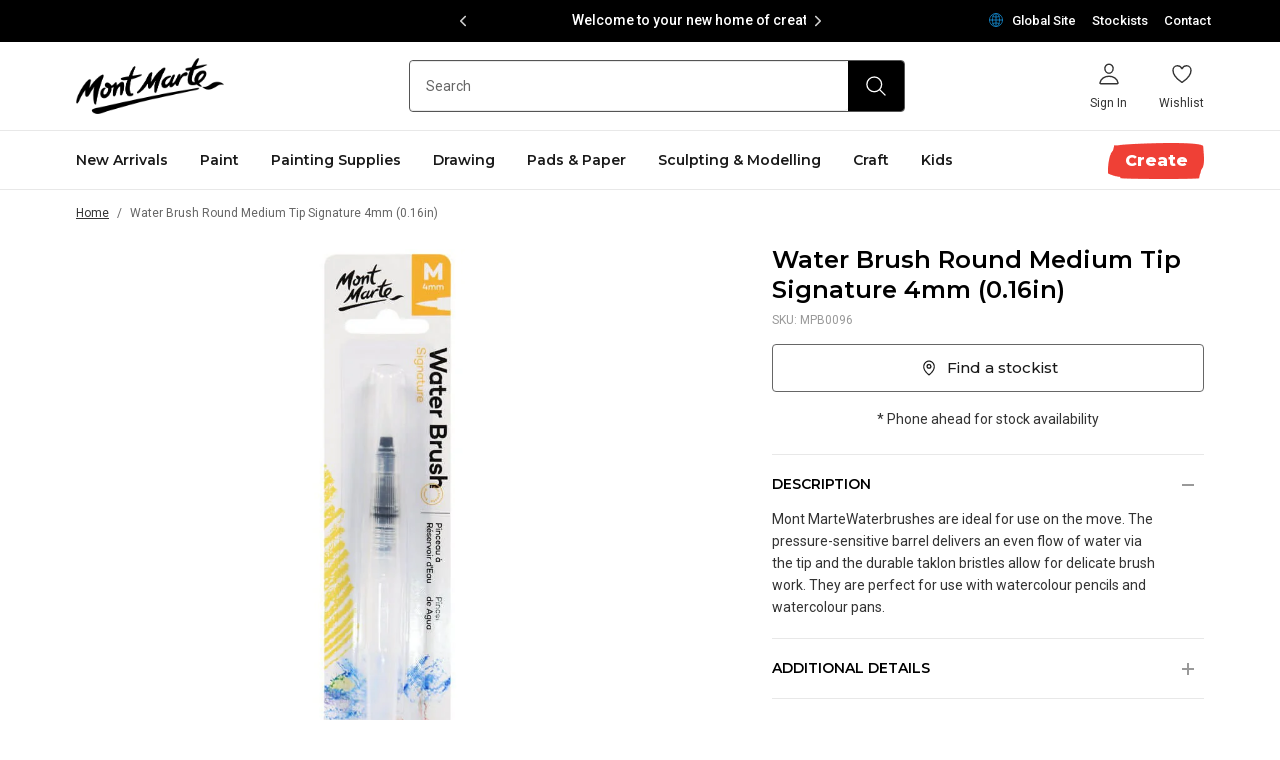

--- FILE ---
content_type: text/html; charset=utf-8
request_url: https://www.montmarte.com/products/water-brush-round-medium-tip-signature-4mm-0-16in
body_size: 91868
content:
<!DOCTYPE html>
<html lang="en">
<head>
  <meta charset="utf-8">
  <link rel="canonical" href="https://www.montmarte.com/products/water-brush-round-medium-tip-signature-4mm-0-16in">
  <meta name="viewport" content="width=device-width, initial-scale=1.0, maximum-scale=1.0, minimum-scale=1.0, user-scalable=0, viewport-fit=cover">
    <meta name="google-site-verification" content="google-site-verification=MNUtPh4Rnx4p7WBh9yqNrfq71nDE8JhlkLUI1GTQznQ" />



    <meta name="facebook-domain-verification" content="" />
<!-- Google Tag Manager --><script>
    (function(w,d,s,l,i){w[l]=w[l]||[];w[l].push({'gtm.start':
    new Date().getTime(),event:'gtm.js'});var f=d.getElementsByTagName(s)[0],
    j=d.createElement(s),dl=l!='dataLayer'?'&l='+l:'';j.async=true;j.src=
    'https://www.googletagmanager.com/gtm.js?id='+i+dl;f.parentNode.insertBefore(j,f);
    })(window,document,'script','dataLayer','GTM-NG3F6KJ');
  </script><!-- End Google Tag Manager -->

    <!-- Facebook Pixel Code -->
    <script>
        !function(f,b,e,v,n,t,s)
        {if(f.fbq)return;n=f.fbq=function(){n.callMethod?
        n.callMethod.apply(n,arguments):n.queue.push(arguments)};
        if(!f._fbq)f._fbq=n;n.push=n;n.loaded=!0;n.version='2.0';
        n.queue=[];t=b.createElement(e);t.async=!0;
        t.src=v;s=b.getElementsByTagName(e)[0];
        s.parentNode.insertBefore(t,s)}(window,document,'script',
        'https://connect.facebook.net/en_US/fbevents.js');
        fbq('init', ''); 
        fbq('track', 'PageView');
    </script>
    <noscript>
        <img height="1" width="1" src="https://www.facebook.com/tr?id=&ev=PageView&noscript=1" />
    </noscript>
    <!-- End Facebook Pixel Code -->
<link rel="preconnect" href="https://cdn.shopify.com" crossorigin>
<link rel="preconnect" href="https://use.typekit.net" crossorigin>

<link rel="preload" href="//www.montmarte.com/cdn/shop/t/128/assets/main.css?v=7881178286065275201768377753" as="style"><link rel="apple-touch-icon" sizes="180x180" href="//www.montmarte.com/cdn/shop/files/mm-favicon-180x180_180x180.png?v=1662958586">
<link rel="icon" type="image/png" sizes="32x32" href="//www.montmarte.com/cdn/shop/files/mm-favicon-31x31_32x32.png?v=1662958587">
<link rel="icon" type="image/png" sizes="16x16" href="//www.montmarte.com/cdn/shop/files/mm-favicon-31x31_16x16.png?v=1662958587">
<meta name="msapplication-TileColor" content="">
<meta name="theme-color" content="">
<title>Water Brush Round Medium Tip Signature 4mm (0.16in)</title>


<meta name="description" content="Mont MarteWaterbrushes are ideal for use on the move. The pressure-sensitive barrel delivers an even flow of water via the tip and the durable taklon bristles allow for delicate brush work. They are perfect for use with watercolour pencils and watercolour pans." />
<meta property="og:url" content="https://www.montmarte.com/products/water-brush-round-medium-tip-signature-4mm-0-16in">
<meta property="og:site_name" content="Mont Marte Global">
<meta property="og:type" content="product">
<meta property="og:title" content="Water Brush Round Medium Tip Signature 4mm (0.16in)">
<meta property="og:description" content="Mont MarteWaterbrushes are ideal for use on the move. The pressure-sensitive barrel delivers an even flow of water via the tip and the durable taklon bristles allow for delicate brush work. They are perfect for use with watercolour pencils and watercolour pans.">
<meta property="og:image" content="http://www.montmarte.com/cdn/shop/products/mont-marte-water-brush-round-medium-tip-signature-4mm-mpb0096_f_1024x.jpg?v=1662959316">
<meta property="og:image:secure_url" content="https://www.montmarte.com/cdn/shop/products/mont-marte-water-brush-round-medium-tip-signature-4mm-mpb0096_f_1024x.jpg?v=1662959316"><meta property="og:price:amount" content="5.95"><meta property="og:price:currency" content="AUD"><meta name="twitter:title" content="Water Brush Round Medium Tip Signature 4mm (0.16in)">
<meta name="twitter:description" content="Mont MarteWaterbrushes are ideal for use on the move. The pressure-sensitive barrel delivers an even flow of water via the tip and the durable taklon bristles allow for delicate brush work. They are perfect for use with watercolour pencils and watercolour pans.">
<meta name="twitter:card" content="summary_large_image">
<meta name="twitter:image" content="https://www.montmarte.com/cdn/shop/products/mont-marte-water-brush-round-medium-tip-signature-4mm-mpb0096_f_1024x.jpg?v=1662959316">
<meta name="twitter:image:width" content="480">
<meta name="twitter:image:height" content="480">
<script type="application/ld+json">
    {
      "@context": "http://schema.org/",
      "@type": "Product",
      "name":"Water Brush Round Medium Tip Signature 4mm (0.16in)",
      "image": ["https://www.montmarte.com/cdn/shop/products/mont-marte-water-brush-round-medium-tip-signature-4mm-mpb0096_f.jpg?v=1662959316","https://www.montmarte.com/cdn/shop/products/mont-marte-water-brush-round-medium-tip-signature-4mm-mpb0096_b.jpg?v=1662959316"],
      "description":"Mont MarteWaterbrushes are ideal for use on the move. The pressure-sensitive barrel delivers an even flow of water via the tip and the durable taklon bristles a...",
      "sku":"MPB0096",
      "brand": {
        "@type": "Thing",
        "name":"Mont Marte Global"},
      
      "offers": {
        "@type": "Offer",
        "priceCurrency":"AUD",
        "price":"5.95","availability": "http://schema.org/InStock"}
    }
  </script><style media="screen">@font-face {
  font-family: Montserrat;
  font-weight: 600;
  font-style: normal;
  font-display: swap;
  src: url("//www.montmarte.com/cdn/fonts/montserrat/montserrat_n6.1326b3e84230700ef15b3a29fb520639977513e0.woff2") format("woff2"),
       url("//www.montmarte.com/cdn/fonts/montserrat/montserrat_n6.652f051080eb14192330daceed8cd53dfdc5ead9.woff") format("woff");
}
@font-face {
  font-family: Montserrat;
  font-weight: 500;
  font-style: normal;
  font-display: swap;
  src: url("//www.montmarte.com/cdn/fonts/montserrat/montserrat_n5.07ef3781d9c78c8b93c98419da7ad4fbeebb6635.woff2") format("woff2"),
       url("//www.montmarte.com/cdn/fonts/montserrat/montserrat_n5.adf9b4bd8b0e4f55a0b203cdd84512667e0d5e4d.woff") format("woff");
}
@font-face {
  font-family: Montserrat;
  font-weight: 600;
  font-style: normal;
  font-display: swap;
  src: url("//www.montmarte.com/cdn/fonts/montserrat/montserrat_n6.1326b3e84230700ef15b3a29fb520639977513e0.woff2") format("woff2"),
       url("//www.montmarte.com/cdn/fonts/montserrat/montserrat_n6.652f051080eb14192330daceed8cd53dfdc5ead9.woff") format("woff");
}
@font-face {
  font-family: Montserrat;
  font-weight: 700;
  font-style: normal;
  font-display: swap;
  src: url("//www.montmarte.com/cdn/fonts/montserrat/montserrat_n7.3c434e22befd5c18a6b4afadb1e3d77c128c7939.woff2") format("woff2"),
       url("//www.montmarte.com/cdn/fonts/montserrat/montserrat_n7.5d9fa6e2cae713c8fb539a9876489d86207fe957.woff") format("woff");
}
@font-face {
  font-family: Montserrat;
  font-weight: 800;
  font-style: normal;
  font-display: swap;
  src: url("//www.montmarte.com/cdn/fonts/montserrat/montserrat_n8.853056e398b4dadf6838423edb7abaa02f651554.woff2") format("woff2"),
       url("//www.montmarte.com/cdn/fonts/montserrat/montserrat_n8.9201aba6104751e1b3e48577a5a739fc14862200.woff") format("woff");
}
@font-face {
  font-family: Montserrat;
  font-weight: 600;
  font-style: italic;
  font-display: swap;
  src: url("//www.montmarte.com/cdn/fonts/montserrat/montserrat_i6.e90155dd2f004112a61c0322d66d1f59dadfa84b.woff2") format("woff2"),
       url("//www.montmarte.com/cdn/fonts/montserrat/montserrat_i6.41470518d8e9d7f1bcdd29a447c2397e5393943f.woff") format("woff");
}
@font-face {
  font-family: Montserrat;
  font-weight: 700;
  font-style: italic;
  font-display: swap;
  src: url("//www.montmarte.com/cdn/fonts/montserrat/montserrat_i7.a0d4a463df4f146567d871890ffb3c80408e7732.woff2") format("woff2"),
       url("//www.montmarte.com/cdn/fonts/montserrat/montserrat_i7.f6ec9f2a0681acc6f8152c40921d2a4d2e1a2c78.woff") format("woff");
}
</style><style media="screen">@font-face {
  font-family: Roboto;
  font-weight: 400;
  font-style: normal;
  font-display: swap;
  src: url("//www.montmarte.com/cdn/fonts/roboto/roboto_n4.2019d890f07b1852f56ce63ba45b2db45d852cba.woff2") format("woff2"),
       url("//www.montmarte.com/cdn/fonts/roboto/roboto_n4.238690e0007583582327135619c5f7971652fa9d.woff") format("woff");
}
@font-face {
  font-family: Roboto;
  font-weight: 500;
  font-style: normal;
  font-display: swap;
  src: url("//www.montmarte.com/cdn/fonts/roboto/roboto_n5.250d51708d76acbac296b0e21ede8f81de4e37aa.woff2") format("woff2"),
       url("//www.montmarte.com/cdn/fonts/roboto/roboto_n5.535e8c56f4cbbdea416167af50ab0ff1360a3949.woff") format("woff");
}
@font-face {
  font-family: Roboto;
  font-weight: 400;
  font-style: italic;
  font-display: swap;
  src: url("//www.montmarte.com/cdn/fonts/roboto/roboto_i4.57ce898ccda22ee84f49e6b57ae302250655e2d4.woff2") format("woff2"),
       url("//www.montmarte.com/cdn/fonts/roboto/roboto_i4.b21f3bd061cbcb83b824ae8c7671a82587b264bf.woff") format("woff");
}
</style><style media="screen">@font-face {
  font-family: Montserrat;
  font-weight: 700;
  font-style: normal;
  font-display: swap;
  src: url("//www.montmarte.com/cdn/fonts/montserrat/montserrat_n7.3c434e22befd5c18a6b4afadb1e3d77c128c7939.woff2") format("woff2"),
       url("//www.montmarte.com/cdn/fonts/montserrat/montserrat_n7.5d9fa6e2cae713c8fb539a9876489d86207fe957.woff") format("woff");
}
@font-face {
  font-family: Montserrat;
  font-weight: 600;
  font-style: normal;
  font-display: swap;
  src: url("//www.montmarte.com/cdn/fonts/montserrat/montserrat_n6.1326b3e84230700ef15b3a29fb520639977513e0.woff2") format("woff2"),
       url("//www.montmarte.com/cdn/fonts/montserrat/montserrat_n6.652f051080eb14192330daceed8cd53dfdc5ead9.woff") format("woff");
}
@font-face {
  font-family: Montserrat;
  font-weight: 700;
  font-style: normal;
  font-display: swap;
  src: url("//www.montmarte.com/cdn/fonts/montserrat/montserrat_n7.3c434e22befd5c18a6b4afadb1e3d77c128c7939.woff2") format("woff2"),
       url("//www.montmarte.com/cdn/fonts/montserrat/montserrat_n7.5d9fa6e2cae713c8fb539a9876489d86207fe957.woff") format("woff");
}
@font-face {
  font-family: Montserrat;
  font-weight: 700;
  font-style: italic;
  font-display: swap;
  src: url("//www.montmarte.com/cdn/fonts/montserrat/montserrat_i7.a0d4a463df4f146567d871890ffb3c80408e7732.woff2") format("woff2"),
       url("//www.montmarte.com/cdn/fonts/montserrat/montserrat_i7.f6ec9f2a0681acc6f8152c40921d2a4d2e1a2c78.woff") format("woff");
}
@font-face {
  font-family: Montserrat;
  font-weight: 700;
  font-style: italic;
  font-display: swap;
  src: url("//www.montmarte.com/cdn/fonts/montserrat/montserrat_i7.a0d4a463df4f146567d871890ffb3c80408e7732.woff2") format("woff2"),
       url("//www.montmarte.com/cdn/fonts/montserrat/montserrat_i7.f6ec9f2a0681acc6f8152c40921d2a4d2e1a2c78.woff") format("woff");
}
</style><link type="text/css" href="//www.montmarte.com/cdn/shop/t/128/assets/settings.css?v=26456396441757533261768377753" rel="stylesheet">
<style>/**/*{box-sizing:border-box;-webkit-font-smoothing:antialiased;-moz-osx-font-smoothing:grayscale}figure{margin:0;padding:0}img{max-width:100%;height:auto}figure,h1,h2,h3,h4,h5,h6,ol,p,ul{margin:0;padding:0}ol,ul{list-style-type:none}a,input[type=submit]{cursor:pointer}[v-cloak]{display:none!important}.container{padding-left:16px;padding-right:16px;box-sizing:border-box;max-width:1192px;margin:0 auto}@media (min-width:768px){.container{padding-left:32px;padding-right:32px}}.container.md{max-width:900px}.container--page{max-width:1176px}.container--full{max-width:100%}@media (max-width:767px){.container--s-max{padding-left:0;padding-right:0}}.container--no-gutter{padding-left:0;padding-right:0}.container--account{max-width:1192px}[v-cloak]{display:none}.container--404{max-width:888px}@media (max-width:1023px){.container--404{padding-left:24px;padding-right:24px}}@media (min-width:768px){.container--blog-related{padding:0}}.f{display:flex}.fw{flex-wrap:wrap}.ais{align-items:flex-start}.aie{align-items:flex-end}.aic{align-items:center}.aib{align-items:baseline}.jcs{justify-content:flex-start}.jce{justify-content:flex-end}.jcc{justify-content:center}.jcb{justify-content:space-between}.fa{flex:1 1 auto;min-width:0;min-height:0}.ff{flex-shrink:0}.fdc{flex-direction:column}.hide{display:none}</style>
<link type="text/css" href="//www.montmarte.com/cdn/shop/t/128/assets/commons.css?v=50655712412197056411768377753" rel="stylesheet">
<link type="text/css" href="//www.montmarte.com/cdn/shop/t/128/assets/main.css?v=7881178286065275201768377753" rel="stylesheet"><link type="text/css" href="//www.montmarte.com/cdn/shop/t/128/assets/template-product.css?v=50592158806542207541768377753" rel="stylesheet">
<script type="text/javascript" id="globals-script">
  var SHOPIFY_CDN = "//www.montmarte.com/cdn/shop/t/128/assets/test.jpg?v=7336".split('test.jpg').shift();
  var FILE_CDN = "//www.montmarte.com/cdn/shop/files/test.jpg?v=7336".split('test.jpg').shift();
  var SLS_STATE = {
    cart: {"note":null,"attributes":{},"original_total_price":0,"total_price":0,"total_discount":0,"total_weight":0.0,"item_count":0,"items":[],"requires_shipping":false,"currency":"AUD","items_subtotal_price":0,"cart_level_discount_applications":[],"checkout_charge_amount":0},
    enableCart:false,
    defaultImage:"//www.montmarte.com/cdn/shop/files/image_3_1.png?v=1662958487",
    userLoggedIn:false,
    moneyFormat: null,defaultCurrency: "AUD",
    cartMessage: "[titles] are temporarily out of stock. Please remove them before checkout !",
    shop: "glo-montmarte",
    storefrontAccessToken: "55086ca44717f852d62269966246590f",
    boostAppAvailable:false,
    viewMoreSwatchesThreshold: 27,
    productImageZoom:3};
  var ART_CENTRE = {Platinum: {
        badge: "https:\/\/cdn.accentuate.io\/60337455243\/1675924565382\/badge-platinum.svg?v=1675924565382",
        content: "\u003cp\u003e\u003cspan style=\"color: rgb(65, 65, 65); font-family: sans-serif; font-size: 14px; font-style: normal; font-variant-ligatures: normal; font-variant-caps: normal; font-weight: 400; letter-spacing: normal; orphans: 2; text-align: left; text-indent: 0px; text-transform: none; white-space: normal; widows: 2; word-spacing: 0px; -webkit-text-stroke-width: 0px; background-color: rgb(255, 255, 255); text-decoration-thickness: initial; text-decoration-style: initial; text-decoration-color: initial; display: inline !important; float: none;\"\u003eAt Platinum Art Centres you’ll find over 950 products across our painting, drawing, sculpting and craft ranges. Explore a huge selection of our Premium ranges in-store including artist quality canvases, single brushes, oil and water mixable oil paints, alcohol markers and polymer clay. Whether you’re already a professional artist, or just starting out, our Platinum Art Centres have got you covered.\u003c\/span\u003e\u003c\/p\u003e",
      },Gold: {
        badge: "https:\/\/cdn.accentuate.io\/60337455243\/1675924566143\/badge-gold.svg?v=1675924566143",
        content: "\u003cp\u003e\u003cspan style=\"color: rgb(65, 65, 65); font-family: sans-serif; font-size: 14px; font-style: normal; font-variant-ligatures: normal; font-variant-caps: normal; font-weight: 400; letter-spacing: normal; orphans: 2; text-align: left; text-indent: 0px; text-transform: none; white-space: normal; widows: 2; word-spacing: 0px; -webkit-text-stroke-width: 0px; background-color: rgb(255, 255, 255); text-decoration-thickness: initial; text-decoration-style: initial; text-decoration-color: initial; display: inline !important; float: none;\"\u003eAt Gold Art Centres you\u0026rsquo;ll find over 600 products across our painting, drawing, sculpting, craft, and kids\u0026rsquo; ranges. Discover more of our Premium ranges in-store including single brushes, oil paints, alcohol markers and a selection of polymer clay. Whether you\u0026rsquo;re an advanced artist, art student or just starting out, our Gold Art Centres have the tools you need.\u003c\/span\u003e\u003c\/p\u003e",
      },Silver: {
        badge: "https:\/\/cdn.accentuate.io\/60337455243\/1675924566887\/badge-silver.svg?v=1675924566887",
        content: "\u003cp\u003e\u003cspan style=\"color: rgb(65, 65, 65); font-family: sans-serif; font-size: 14px; font-style: normal; font-variant-ligatures: normal; font-variant-caps: normal; font-weight: 400; letter-spacing: normal; orphans: 2; text-align: left; text-indent: 0px; text-transform: none; white-space: normal; widows: 2; word-spacing: 0px; -webkit-text-stroke-width: 0px; background-color: rgb(255, 255, 255); text-decoration-thickness: initial; text-decoration-style: initial; text-decoration-color: initial; display: inline !important; float: none;\"\u003eSilver Art Centres stock over 300 products across our painting, drawing, sculpting and craft ranges. Plus, you\u0026rsquo;ll find our single artist brushes in store.\u003c\/span\u003e\u003c\/p\u003e",
      },Bronze: {
        badge: "https:\/\/cdn.accentuate.io\/60337455243\/1675924567642\/badge-bronze.svg?v=1675924567642",
        content: "\u003cp\u003e\u003cspan style=\"color: rgb(65, 65, 65); font-family: sans-serif; font-size: 14px; font-style: normal; font-variant-ligatures: normal; font-variant-caps: normal; font-weight: 400; letter-spacing: normal; orphans: 2; text-align: left; text-indent: 0px; text-transform: none; white-space: normal; widows: 2; word-spacing: 0px; -webkit-text-stroke-width: 0px; background-color: rgb(255, 255, 255); text-decoration-thickness: initial; text-decoration-style: initial; text-decoration-color: initial; display: inline !important; float: none;\"\u003eBronze Art Centres stock over 140 products across our painting, drawing, sculpting and craft ranges.\u003c\/span\u003e\u003c\/p\u003e",
      }};

  var perfEntries = performance.getEntriesByType("navigation");
  if (perfEntries[0].type === "back_forward") {
    location.reload(true);
  }
</script>

<script>
  var plpGlobalConfig = {
    shop_url: "https:\/\/www.montmarte.com",
    boost: {
      
        endpoint: 'https://services.mybcapps.com/bc-sf-filter/search?',
      
      shopName: 'glo-montmarte.myshopify.com',
      pageLimit: 12,
      load_more_mode: true
    },
    currency: {
      code: "AUD",
      isMultiEnabled: false
    },
    sort_options: [
      {
        value: 'manual',
        title: "Recommended"
      },
      {
        value: 'title-ascending',
        title: "A-Z"
      },
      {
        value: 'best-selling',
        title: "Best Sellers"
      },
      {
        value: 'created-descending',
        title: "New arrivals"
      },
    ]
  }
</script>

<script>
  var labelPriorities = []
  var productLabelEnable = true
</script>



  <script>window.performance && window.performance.mark && window.performance.mark('shopify.content_for_header.start');</script><meta id="shopify-digital-wallet" name="shopify-digital-wallet" content="/60337455243/digital_wallets/dialog">
<link rel="alternate" type="application/json+oembed" href="https://www.montmarte.com/products/water-brush-round-medium-tip-signature-4mm-0-16in.oembed">
<script async="async" src="/checkouts/internal/preloads.js?locale=en-AU"></script>
<script id="shopify-features" type="application/json">{"accessToken":"28b1d7cf41a738657d8ab399e491a335","betas":["rich-media-storefront-analytics"],"domain":"www.montmarte.com","predictiveSearch":true,"shopId":60337455243,"locale":"en"}</script>
<script>var Shopify = Shopify || {};
Shopify.shop = "glo-montmarte.myshopify.com";
Shopify.locale = "en";
Shopify.currency = {"active":"AUD","rate":"1.0"};
Shopify.country = "AU";
Shopify.theme = {"name":"MMW - 112 | 14-01-2026","id":147327090827,"schema_name":null,"schema_version":null,"theme_store_id":null,"role":"main"};
Shopify.theme.handle = "null";
Shopify.theme.style = {"id":null,"handle":null};
Shopify.cdnHost = "www.montmarte.com/cdn";
Shopify.routes = Shopify.routes || {};
Shopify.routes.root = "/";</script>
<script type="module">!function(o){(o.Shopify=o.Shopify||{}).modules=!0}(window);</script>
<script>!function(o){function n(){var o=[];function n(){o.push(Array.prototype.slice.apply(arguments))}return n.q=o,n}var t=o.Shopify=o.Shopify||{};t.loadFeatures=n(),t.autoloadFeatures=n()}(window);</script>
<script id="shop-js-analytics" type="application/json">{"pageType":"product"}</script>
<script defer="defer" async type="module" src="//www.montmarte.com/cdn/shopifycloud/shop-js/modules/v2/client.init-shop-cart-sync_C5BV16lS.en.esm.js"></script>
<script defer="defer" async type="module" src="//www.montmarte.com/cdn/shopifycloud/shop-js/modules/v2/chunk.common_CygWptCX.esm.js"></script>
<script type="module">
  await import("//www.montmarte.com/cdn/shopifycloud/shop-js/modules/v2/client.init-shop-cart-sync_C5BV16lS.en.esm.js");
await import("//www.montmarte.com/cdn/shopifycloud/shop-js/modules/v2/chunk.common_CygWptCX.esm.js");

  window.Shopify.SignInWithShop?.initShopCartSync?.({"fedCMEnabled":true,"windoidEnabled":true});

</script>
<script>(function() {
  var isLoaded = false;
  function asyncLoad() {
    if (isLoaded) return;
    isLoaded = true;
    var urls = ["https:\/\/cozycountryredirectiii.addons.business\/js\/eggbox\/11522\/script_9a9fce44b4aa9fb8254b42e55c1df819.js?v=1\u0026sign=9a9fce44b4aa9fb8254b42e55c1df819\u0026shop=glo-montmarte.myshopify.com","\/\/swymv3pro-01.azureedge.net\/code\/swym_fb_pixel.js?shop=glo-montmarte.myshopify.com","https:\/\/cdn.roseperl.com\/storelocator-prod\/stockist-form\/glo-montmarte-1761631084.js?shop=glo-montmarte.myshopify.com","https:\/\/cdn.roseperl.com\/storelocator-prod\/fo\/glo-montmarte-1766022245.js?shop=glo-montmarte.myshopify.com","https:\/\/cdn.roseperl.com\/storelocator-prod\/setting\/glo-montmarte-1768383126.js?shop=glo-montmarte.myshopify.com","https:\/\/cdn.roseperl.com\/storelocator-prod\/wtb\/glo-montmarte-1768383127.js?shop=glo-montmarte.myshopify.com"];
    for (var i = 0; i < urls.length; i++) {
      var s = document.createElement('script');
      s.type = 'text/javascript';
      s.async = true;
      s.src = urls[i];
      var x = document.getElementsByTagName('script')[0];
      x.parentNode.insertBefore(s, x);
    }
  };
  if(window.attachEvent) {
    window.attachEvent('onload', asyncLoad);
  } else {
    window.addEventListener('load', asyncLoad, false);
  }
})();</script>
<script id="__st">var __st={"a":60337455243,"offset":36000,"reqid":"4cbc9636-91b9-4866-84b8-2203ce0293ea-1768692571","pageurl":"www.montmarte.com\/products\/water-brush-round-medium-tip-signature-4mm-0-16in","u":"9cb906ccec52","p":"product","rtyp":"product","rid":6979946774667};</script>
<script>window.ShopifyPaypalV4VisibilityTracking = true;</script>
<script id="captcha-bootstrap">!function(){'use strict';const t='contact',e='account',n='new_comment',o=[[t,t],['blogs',n],['comments',n],[t,'customer']],c=[[e,'customer_login'],[e,'guest_login'],[e,'recover_customer_password'],[e,'create_customer']],r=t=>t.map((([t,e])=>`form[action*='/${t}']:not([data-nocaptcha='true']) input[name='form_type'][value='${e}']`)).join(','),a=t=>()=>t?[...document.querySelectorAll(t)].map((t=>t.form)):[];function s(){const t=[...o],e=r(t);return a(e)}const i='password',u='form_key',d=['recaptcha-v3-token','g-recaptcha-response','h-captcha-response',i],f=()=>{try{return window.sessionStorage}catch{return}},m='__shopify_v',_=t=>t.elements[u];function p(t,e,n=!1){try{const o=window.sessionStorage,c=JSON.parse(o.getItem(e)),{data:r}=function(t){const{data:e,action:n}=t;return t[m]||n?{data:e,action:n}:{data:t,action:n}}(c);for(const[e,n]of Object.entries(r))t.elements[e]&&(t.elements[e].value=n);n&&o.removeItem(e)}catch(o){console.error('form repopulation failed',{error:o})}}const l='form_type',E='cptcha';function T(t){t.dataset[E]=!0}const w=window,h=w.document,L='Shopify',v='ce_forms',y='captcha';let A=!1;((t,e)=>{const n=(g='f06e6c50-85a8-45c8-87d0-21a2b65856fe',I='https://cdn.shopify.com/shopifycloud/storefront-forms-hcaptcha/ce_storefront_forms_captcha_hcaptcha.v1.5.2.iife.js',D={infoText:'Protected by hCaptcha',privacyText:'Privacy',termsText:'Terms'},(t,e,n)=>{const o=w[L][v],c=o.bindForm;if(c)return c(t,g,e,D).then(n);var r;o.q.push([[t,g,e,D],n]),r=I,A||(h.body.append(Object.assign(h.createElement('script'),{id:'captcha-provider',async:!0,src:r})),A=!0)});var g,I,D;w[L]=w[L]||{},w[L][v]=w[L][v]||{},w[L][v].q=[],w[L][y]=w[L][y]||{},w[L][y].protect=function(t,e){n(t,void 0,e),T(t)},Object.freeze(w[L][y]),function(t,e,n,w,h,L){const[v,y,A,g]=function(t,e,n){const i=e?o:[],u=t?c:[],d=[...i,...u],f=r(d),m=r(i),_=r(d.filter((([t,e])=>n.includes(e))));return[a(f),a(m),a(_),s()]}(w,h,L),I=t=>{const e=t.target;return e instanceof HTMLFormElement?e:e&&e.form},D=t=>v().includes(t);t.addEventListener('submit',(t=>{const e=I(t);if(!e)return;const n=D(e)&&!e.dataset.hcaptchaBound&&!e.dataset.recaptchaBound,o=_(e),c=g().includes(e)&&(!o||!o.value);(n||c)&&t.preventDefault(),c&&!n&&(function(t){try{if(!f())return;!function(t){const e=f();if(!e)return;const n=_(t);if(!n)return;const o=n.value;o&&e.removeItem(o)}(t);const e=Array.from(Array(32),(()=>Math.random().toString(36)[2])).join('');!function(t,e){_(t)||t.append(Object.assign(document.createElement('input'),{type:'hidden',name:u})),t.elements[u].value=e}(t,e),function(t,e){const n=f();if(!n)return;const o=[...t.querySelectorAll(`input[type='${i}']`)].map((({name:t})=>t)),c=[...d,...o],r={};for(const[a,s]of new FormData(t).entries())c.includes(a)||(r[a]=s);n.setItem(e,JSON.stringify({[m]:1,action:t.action,data:r}))}(t,e)}catch(e){console.error('failed to persist form',e)}}(e),e.submit())}));const S=(t,e)=>{t&&!t.dataset[E]&&(n(t,e.some((e=>e===t))),T(t))};for(const o of['focusin','change'])t.addEventListener(o,(t=>{const e=I(t);D(e)&&S(e,y())}));const B=e.get('form_key'),M=e.get(l),P=B&&M;t.addEventListener('DOMContentLoaded',(()=>{const t=y();if(P)for(const e of t)e.elements[l].value===M&&p(e,B);[...new Set([...A(),...v().filter((t=>'true'===t.dataset.shopifyCaptcha))])].forEach((e=>S(e,t)))}))}(h,new URLSearchParams(w.location.search),n,t,e,['guest_login'])})(!0,!0)}();</script>
<script integrity="sha256-4kQ18oKyAcykRKYeNunJcIwy7WH5gtpwJnB7kiuLZ1E=" data-source-attribution="shopify.loadfeatures" defer="defer" src="//www.montmarte.com/cdn/shopifycloud/storefront/assets/storefront/load_feature-a0a9edcb.js" crossorigin="anonymous"></script>
<script data-source-attribution="shopify.dynamic_checkout.dynamic.init">var Shopify=Shopify||{};Shopify.PaymentButton=Shopify.PaymentButton||{isStorefrontPortableWallets:!0,init:function(){window.Shopify.PaymentButton.init=function(){};var t=document.createElement("script");t.src="https://www.montmarte.com/cdn/shopifycloud/portable-wallets/latest/portable-wallets.en.js",t.type="module",document.head.appendChild(t)}};
</script>
<script data-source-attribution="shopify.dynamic_checkout.buyer_consent">
  function portableWalletsHideBuyerConsent(e){var t=document.getElementById("shopify-buyer-consent"),n=document.getElementById("shopify-subscription-policy-button");t&&n&&(t.classList.add("hidden"),t.setAttribute("aria-hidden","true"),n.removeEventListener("click",e))}function portableWalletsShowBuyerConsent(e){var t=document.getElementById("shopify-buyer-consent"),n=document.getElementById("shopify-subscription-policy-button");t&&n&&(t.classList.remove("hidden"),t.removeAttribute("aria-hidden"),n.addEventListener("click",e))}window.Shopify?.PaymentButton&&(window.Shopify.PaymentButton.hideBuyerConsent=portableWalletsHideBuyerConsent,window.Shopify.PaymentButton.showBuyerConsent=portableWalletsShowBuyerConsent);
</script>
<script data-source-attribution="shopify.dynamic_checkout.cart.bootstrap">document.addEventListener("DOMContentLoaded",(function(){function t(){return document.querySelector("shopify-accelerated-checkout-cart, shopify-accelerated-checkout")}if(t())Shopify.PaymentButton.init();else{new MutationObserver((function(e,n){t()&&(Shopify.PaymentButton.init(),n.disconnect())})).observe(document.body,{childList:!0,subtree:!0})}}));
</script>

<script>window.performance && window.performance.mark && window.performance.mark('shopify.content_for_header.end');</script><!-- BEGIN app block: shopify://apps/powerful-form-builder/blocks/app-embed/e4bcb1eb-35b2-42e6-bc37-bfe0e1542c9d --><script type="text/javascript" hs-ignore data-cookieconsent="ignore">
  var Globo = Globo || {};
  var globoFormbuilderRecaptchaInit = function(){};
  var globoFormbuilderHcaptchaInit = function(){};
  window.Globo.FormBuilder = window.Globo.FormBuilder || {};
  window.Globo.FormBuilder.shop = {"configuration":{"money_format":"${{amount}}"},"pricing":{"features":{"bulkOrderForm":true,"cartForm":true,"fileUpload":30,"removeCopyright":true,"restrictedEmailDomains":true,"metrics":true}},"settings":{"copyright":"Powered by <a href=\"https://globosoftware.net\" target=\"_blank\">Globo</a> <a href=\"https://apps.shopify.com/form-builder-contact-form\" target=\"_blank\">Contact Form</a>","hideWaterMark":false,"reCaptcha":{"recaptchaType":"v2","siteKey":false,"languageCode":"en"},"hCaptcha":{"siteKey":false},"scrollTop":false,"customCssCode":"","customCssEnabled":false,"additionalColumns":[]},"encryption_form_id":1,"url":"https://form.globo.io/","CDN_URL":"https://dxo9oalx9qc1s.cloudfront.net","app_id":"1783207"};

  if(window.Globo.FormBuilder.shop.settings.customCssEnabled && window.Globo.FormBuilder.shop.settings.customCssCode){
    const customStyle = document.createElement('style');
    customStyle.type = 'text/css';
    customStyle.innerHTML = window.Globo.FormBuilder.shop.settings.customCssCode;
    document.head.appendChild(customStyle);
  }

  window.Globo.FormBuilder.forms = [];
    
      
      
      
      window.Globo.FormBuilder.forms[92486] = {"92486":{"elements":[{"id":"group-1","type":"group","label":"Page 1","description":"","elements":[{"id":"select","type":"select","label":"Type","placeholder":"Please select","options":"Product Usage\nProduct feedback\nSafety Data Sheets\nExisting Wholesale Customer Enquiry\nTrade Reference\nOther","defaultOption":"Product Usage","description":"","hideLabel":false,"keepPositionLabel":false,"required":true,"ifHideLabel":false,"inputIcon":"","columnWidth":100},{"id":"select-2","type":"select","label":"I am","placeholder":"Please select","options":"A Wholesale Customer\nA Member of the Public\nA Business Owner","defaultOption":"","description":"","hideLabel":false,"keepPositionLabel":false,"required":false,"ifHideLabel":false,"inputIcon":"","columnWidth":100,"conditionalField":true,"onlyShowIf":"select","select":"Other","conditionalIsValue":"Other"},{"id":"text","type":"text","label":"First Name","placeholder":"First Name","description":"","limitCharacters":false,"characters":100,"hideLabel":false,"keepPositionLabel":false,"required":true,"ifHideLabel":false,"inputIcon":"","columnWidth":50,"conditionalField":true,"onlyShowIf":"select","select":"Product Usage","select-2":"Product Usage","conditionalIsValue":"Product Usage"},{"id":"text-2","type":"text","label":"Last Name","placeholder":"Last Name","description":"","limitCharacters":false,"characters":100,"hideLabel":false,"keepPositionLabel":false,"required":true,"ifHideLabel":false,"inputIcon":"","columnWidth":50,"conditionalField":true,"onlyShowIf":"select","select":"Product Usage","select-2":"Product Usage","conditionalIsValue":"Product Usage"},{"id":"text-3","type":"text","label":"First name","placeholder":"First name","description":"","limitCharacters":false,"characters":100,"hideLabel":false,"keepPositionLabel":false,"required":true,"ifHideLabel":false,"inputIcon":"","columnWidth":50,"conditionalField":true,"onlyShowIf":"select","select":"Product feedback","select-2":"Product feedback","conditionalIsValue":"Product feedback"},{"id":"text-4","type":"text","label":"Last name","placeholder":"Last name","description":"","limitCharacters":false,"characters":100,"hideLabel":false,"keepPositionLabel":false,"required":true,"ifHideLabel":false,"inputIcon":"","columnWidth":50,"conditionalField":true,"onlyShowIf":"select","select":"Product feedback","select-2":"Product feedback","conditionalIsValue":"Product feedback"},{"id":"text-7","type":"text","label":"First Name","placeholder":"First Name","description":"","limitCharacters":false,"characters":100,"hideLabel":false,"keepPositionLabel":false,"required":true,"ifHideLabel":false,"inputIcon":"","columnWidth":50,"conditionalField":true,"onlyShowIf":"select","select":"Safety Data Sheets","select-2":"Safety Data Sheets","conditionalIsValue":"Safety Data Sheets"},{"id":"text-8","type":"text","label":"Last name","placeholder":"Last name","description":"","limitCharacters":false,"characters":100,"hideLabel":false,"keepPositionLabel":false,"required":true,"ifHideLabel":false,"inputIcon":"","columnWidth":50,"conditionalField":true,"onlyShowIf":"select","select":"Safety Data Sheets","select-2":"Safety Data Sheets","conditionalIsValue":"Safety Data Sheets"},{"id":"text-10","type":"text","label":"Business Name","placeholder":"Business Name","description":"","limitCharacters":false,"characters":100,"hideLabel":false,"keepPositionLabel":false,"required":true,"ifHideLabel":false,"inputIcon":"","columnWidth":50,"conditionalField":true,"onlyShowIf":"select","select":"Existing Wholesale Customer Enquiry","select-2":"Existing Wholesale Customer Enquiry","conditionalIsValue":"Existing Wholesale Customer Enquiry"},{"id":"text-11","type":"text","label":"Contact Name","placeholder":"Contact Name","description":"","limitCharacters":false,"characters":100,"hideLabel":false,"keepPositionLabel":false,"required":true,"ifHideLabel":false,"inputIcon":"","columnWidth":50,"conditionalField":true,"onlyShowIf":"select","select":"Existing Wholesale Customer Enquiry","select-2":"Existing Wholesale Customer Enquiry","conditionalIsValue":"Existing Wholesale Customer Enquiry"},{"id":"text-13","type":"text","label":"Business Name","placeholder":"Business Name","description":"","limitCharacters":false,"characters":100,"hideLabel":false,"keepPositionLabel":false,"required":true,"ifHideLabel":false,"inputIcon":"","columnWidth":100,"conditionalField":true,"onlyShowIf":"select","select":"Trade Reference","select-2":"Trade Reference","conditionalIsValue":"Trade Reference"},{"id":"text-15","type":"text","label":"ABN","placeholder":"ABN","description":"","limitCharacters":false,"characters":100,"hideLabel":false,"keepPositionLabel":false,"required":true,"ifHideLabel":false,"inputIcon":"","columnWidth":50,"conditionalField":true,"onlyShowIf":"select","select":"Trade Reference","select-2":"Trade Reference","conditionalIsValue":"Trade Reference"},{"id":"text-14","type":"text","label":"Contact Name","placeholder":"Contact Name","description":"","limitCharacters":false,"characters":100,"hideLabel":false,"keepPositionLabel":false,"required":true,"ifHideLabel":false,"inputIcon":"","columnWidth":50,"conditionalField":true,"onlyShowIf":"select","select":"Trade Reference","select-2":"Trade Reference","conditionalIsValue":"Trade Reference"},{"id":"text-16","type":"text","label":"First Name","placeholder":"First Name","description":"","limitCharacters":false,"characters":100,"hideLabel":false,"keepPositionLabel":false,"required":true,"ifHideLabel":false,"inputIcon":"","columnWidth":50,"conditionalField":true,"onlyShowIf":"select","select":"Other","select-2":"Other","conditionalIsValue":"Other"},{"id":"text-17","type":"text","label":"Last name","placeholder":"Last name","description":"","limitCharacters":false,"characters":100,"hideLabel":false,"keepPositionLabel":false,"required":true,"ifHideLabel":false,"inputIcon":"","columnWidth":50,"conditionalField":true,"onlyShowIf":"select","select":"Other","select-2":"Other","conditionalIsValue":"Other"},{"id":"phone-2","type":"phone","label":"Phone","placeholder":"Phone","description":"","validatePhone":false,"onlyShowFlag":false,"defaultCountryCode":"us","limitCharacters":false,"characters":100,"hideLabel":false,"keepPositionLabel":false,"required":true,"ifHideLabel":false,"inputIcon":"","columnWidth":50,"conditionalField":true,"onlyShowIf":"select","select":"Product feedback","select-2":"Product feedback","conditionalIsValue":"Product feedback"},{"id":"phone","type":"phone","label":"Phone","placeholder":"Phone","description":"","validatePhone":false,"onlyShowFlag":false,"defaultCountryCode":"us","limitCharacters":false,"characters":100,"hideLabel":false,"keepPositionLabel":false,"required":true,"ifHideLabel":false,"inputIcon":"","columnWidth":50,"conditionalField":true,"onlyShowIf":"select","select":"Product Usage","select-2":"Product Usage","conditionalIsValue":"Product Usage"},{"id":"phone-3","type":"phone","label":"Phone","placeholder":"Phone","description":"","validatePhone":false,"onlyShowFlag":false,"defaultCountryCode":"us","limitCharacters":false,"characters":100,"hideLabel":false,"keepPositionLabel":false,"required":true,"ifHideLabel":false,"inputIcon":"","columnWidth":50,"conditionalField":true,"onlyShowIf":"select","select":"Safety Data Sheets","select-2":"Safety Data Sheets","conditionalIsValue":"Safety Data Sheets"},{"id":"phone-4","type":"phone","label":"Phone","placeholder":"Phone","description":"","validatePhone":false,"onlyShowFlag":false,"defaultCountryCode":"us","limitCharacters":false,"characters":100,"hideLabel":false,"keepPositionLabel":false,"required":true,"ifHideLabel":false,"inputIcon":"","columnWidth":50,"conditionalField":true,"onlyShowIf":"select","select":"Existing Wholesale Customer Enquiry","select-2":"Existing Wholesale Customer Enquiry","conditionalIsValue":"Existing Wholesale Customer Enquiry"},{"id":"phone-5","type":"phone","label":"Mobile","placeholder":"Mobile","description":"","validatePhone":false,"onlyShowFlag":false,"defaultCountryCode":"us","limitCharacters":false,"characters":100,"hideLabel":false,"keepPositionLabel":false,"required":true,"ifHideLabel":false,"inputIcon":"","columnWidth":50,"conditionalField":true,"onlyShowIf":"select","select":"Trade Reference","select-2":"Trade Reference","conditionalIsValue":"Trade Reference"},{"id":"phone-6","type":"phone","label":"Phone","placeholder":"Phone","description":"","validatePhone":false,"onlyShowFlag":false,"defaultCountryCode":"us","limitCharacters":false,"characters":100,"hideLabel":false,"keepPositionLabel":false,"required":true,"ifHideLabel":false,"inputIcon":"","columnWidth":50,"conditionalField":true,"onlyShowIf":"select","select":"Other","select-2":"Other","conditionalIsValue":"Other"},{"id":"email","type":"email","label":"Email","placeholder":"Email","description":"","limitCharacters":false,"characters":100,"hideLabel":false,"keepPositionLabel":false,"required":true,"ifHideLabel":false,"inputIcon":"","columnWidth":50,"conditionalField":true,"select":"Product Usage","select-2":"Product Usage","displayType":"show","displayRules":[{"field":"select","relation":"equal","condition":"Product Usage"}]},{"id":"email-2","type":"email","label":"Email","placeholder":"Email","description":"","limitCharacters":false,"characters":100,"hideLabel":false,"keepPositionLabel":false,"required":true,"ifHideLabel":false,"inputIcon":"","columnWidth":50,"conditionalField":true,"onlyShowIf":"select","select":"Product feedback","select-2":"Product feedback","conditionalIsValue":"Product feedback"},{"id":"email-3","type":"email","label":"Email","placeholder":"Email","description":"","limitCharacters":false,"characters":100,"hideLabel":false,"keepPositionLabel":false,"required":true,"ifHideLabel":false,"inputIcon":"","columnWidth":50,"conditionalField":true,"onlyShowIf":"select","select":"Safety Data Sheets","select-2":"Safety Data Sheets","conditionalIsValue":"Safety Data Sheets"},{"id":"email-4","type":"email","label":"Email","placeholder":"Email","description":"","limitCharacters":false,"characters":100,"hideLabel":false,"keepPositionLabel":false,"required":true,"ifHideLabel":false,"inputIcon":"","columnWidth":50,"conditionalField":true,"onlyShowIf":"select","select":"Trade Reference","select-2":"Trade Reference","conditionalIsValue":"Trade Reference"},{"id":"email-6","type":"email","label":"Email","placeholder":"Email","description":"","limitCharacters":false,"characters":100,"hideLabel":false,"keepPositionLabel":false,"required":true,"ifHideLabel":false,"inputIcon":"","columnWidth":50,"conditionalField":true,"onlyShowIf":"select","select":"Existing Wholesale Customer Enquiry","select-2":"Existing Wholesale Customer Enquiry","conditionalIsValue":"Existing Wholesale Customer Enquiry"},{"id":"email-5","type":"email","label":"Email","placeholder":"Email","description":"","limitCharacters":false,"characters":100,"hideLabel":false,"keepPositionLabel":false,"required":true,"ifHideLabel":false,"inputIcon":"","columnWidth":50,"conditionalField":true,"onlyShowIf":"select","select":"Other","select-2":"Other","conditionalIsValue":"Other"},{"id":"text-5","type":"text","label":"Barcode","placeholder":"Barcode","description":"","limitCharacters":false,"characters":100,"hideLabel":false,"keepPositionLabel":false,"required":true,"ifHideLabel":false,"inputIcon":"","columnWidth":50,"conditionalField":true,"onlyShowIf":"select","select":"Product feedback","select-2":"Product feedback","conditionalIsValue":"Product feedback"},{"id":"text-12","type":"text","label":"Product Name\/Item Code","placeholder":"Product Name\/Item Code","description":"","limitCharacters":false,"characters":100,"hideLabel":false,"keepPositionLabel":false,"required":true,"ifHideLabel":false,"inputIcon":"","columnWidth":100,"conditionalField":true,"onlyShowIf":"select","select":"Product Usage","select-2":"Product Usage","conditionalIsValue":"Product Usage"},{"id":"text-6","type":"text","label":"Product Name\/Item Code","placeholder":"Product Name\/Item Code","description":"","limitCharacters":false,"characters":100,"hideLabel":false,"keepPositionLabel":false,"required":true,"ifHideLabel":false,"inputIcon":"","columnWidth":50,"conditionalField":true,"onlyShowIf":"select","select":"Product feedback","select-2":"Product feedback","conditionalIsValue":"Product feedback"},{"id":"text-9","type":"text","label":"Product Name\/Item Code","placeholder":"Product Name\/Item Code","description":"","limitCharacters":false,"characters":100,"hideLabel":false,"keepPositionLabel":false,"required":true,"ifHideLabel":false,"inputIcon":"","columnWidth":100,"conditionalField":true,"onlyShowIf":"select","select":"Safety Data Sheets","select-2":"Safety Data Sheets","conditionalIsValue":"Safety Data Sheets"},{"id":"textarea","type":"textarea","label":"Message","placeholder":"Message","description":"","limitCharacters":false,"characters":100,"hideLabel":false,"keepPositionLabel":false,"required":true,"ifHideLabel":false,"columnWidth":100,"conditionalField":true,"onlyShowIf":"select","select":"Product Usage","select-2":"Product Usage","conditionalIsValue":"Product Usage"},{"id":"textarea-3","type":"textarea","label":"Message","placeholder":"Message","description":"","limitCharacters":false,"characters":100,"hideLabel":false,"keepPositionLabel":false,"required":true,"ifHideLabel":false,"columnWidth":100,"conditionalField":true,"onlyShowIf":"select","select":"Safety Data Sheets","select-2":"Safety Data Sheets","conditionalIsValue":"Safety Data Sheets"},{"id":"textarea-4","type":"textarea","label":"Message","placeholder":"Message","description":"","limitCharacters":false,"characters":100,"hideLabel":false,"keepPositionLabel":false,"required":true,"ifHideLabel":false,"columnWidth":100,"conditionalField":true,"onlyShowIf":"select","select":"Existing Wholesale Customer Enquiry","select-2":"Existing Wholesale Customer Enquiry","conditionalIsValue":"Existing Wholesale Customer Enquiry"},{"id":"textarea-5","type":"textarea","label":"Message","placeholder":"Message","description":"","limitCharacters":false,"characters":100,"hideLabel":false,"keepPositionLabel":false,"required":true,"ifHideLabel":false,"columnWidth":100,"conditionalField":true,"onlyShowIf":"select","select":"Trade Reference","select-2":"Trade Reference","conditionalIsValue":"Trade Reference"},{"id":"textarea-6","type":"textarea","label":"Message","placeholder":"Message","description":"","limitCharacters":false,"characters":100,"hideLabel":false,"keepPositionLabel":false,"required":true,"ifHideLabel":false,"columnWidth":100,"conditionalField":true,"onlyShowIf":"select","select":"Other","select-2":"Other","conditionalIsValue":"Other"},{"id":"textarea-2","type":"textarea","label":"Feedback","placeholder":"Feedback","description":"","limitCharacters":false,"characters":100,"hideLabel":false,"keepPositionLabel":false,"required":true,"ifHideLabel":false,"columnWidth":100,"conditionalField":true,"onlyShowIf":"select","select":"Product feedback","select-2":"Product feedback","conditionalIsValue":"Product feedback"},{"id":"hidden","type":"hidden","label":"Hidden","dataType":"dynamic","fixedValue":"","defaultValue":"","dynamicValue":[{"when":"select","is":"Product Usage","value":"creativeteam@montmarte.com.au","target":"hidden"},{"when":"select","is":"Product feedback","value":"qc@montmarte.com.au","target":"hidden"},{"when":"select","is":"Safety Data Sheets","value":"compliance@montmarte.com.au","target":"hidden"},{"when":"select","is":"Existing Wholesale Customer Enquiry","value":"sales@montmarteglobal.com","target":"hidden"},{"when":"select","is":"Other","value":"info@montmarte.com.au","target":"hidden"}],"conditionalField":false}]}],"errorMessage":{"required":"Please fill in field","invalid":"Invalid","invalidName":"Invalid name","invalidEmail":"Invalid email","invalidURL":"Invalid URL","invalidPhone":"Invalid phone","invalidNumber":"Invalid number","invalidPassword":"Invalid password","confirmPasswordNotMatch":"Confirmed password doesn't match","customerAlreadyExists":"Customer already exists","fileSizeLimit":"File size limit exceeded","fileNotAllowed":"File extension not allowed","requiredCaptcha":"Please, enter the captcha","requiredProducts":"Please select product","limitQuantity":"The number of products left in stock has been exceeded","shopifyInvalidPhone":"phone - Enter a valid phone number to use this delivery method","shopifyPhoneHasAlready":"phone - Phone has already been taken","shopifyInvalidProvice":"addresses.province - is not valid","otherError":"Something went wrong, please try again"},"appearance":{"layout":"boxed","width":600,"style":"classic","mainColor":"#EB1256","headingColor":"#000","labelColor":"#000","descriptionColor":"#6c757d","optionColor":"#000","paragraphColor":"#000","paragraphBackground":"#fff","background":"color","backgroundColor":"#FFF","backgroundImage":"","backgroundImageAlignment":"middle","floatingIcon":"\u003csvg aria-hidden=\"true\" focusable=\"false\" data-prefix=\"far\" data-icon=\"envelope\" class=\"svg-inline--fa fa-envelope fa-w-16\" role=\"img\" xmlns=\"http:\/\/www.w3.org\/2000\/svg\" viewBox=\"0 0 512 512\"\u003e\u003cpath fill=\"currentColor\" d=\"M464 64H48C21.49 64 0 85.49 0 112v288c0 26.51 21.49 48 48 48h416c26.51 0 48-21.49 48-48V112c0-26.51-21.49-48-48-48zm0 48v40.805c-22.422 18.259-58.168 46.651-134.587 106.49-16.841 13.247-50.201 45.072-73.413 44.701-23.208.375-56.579-31.459-73.413-44.701C106.18 199.465 70.425 171.067 48 152.805V112h416zM48 400V214.398c22.914 18.251 55.409 43.862 104.938 82.646 21.857 17.205 60.134 55.186 103.062 54.955 42.717.231 80.509-37.199 103.053-54.947 49.528-38.783 82.032-64.401 104.947-82.653V400H48z\"\u003e\u003c\/path\u003e\u003c\/svg\u003e","floatingText":"","displayOnAllPage":false,"position":"bottom right","formType":"normalForm","newTemplate":false,"colorScheme":{"solidButton":{"red":235,"green":18,"blue":86},"solidButtonLabel":{"red":255,"green":255,"blue":255},"text":{"red":0,"green":0,"blue":0},"outlineButton":{"red":235,"green":18,"blue":86},"background":{"red":255,"green":255,"blue":255}}},"afterSubmit":{"action":"clearForm","message":"\u003ch4\u003eThanks for getting in touch!\u0026nbsp;\u003c\/h4\u003e\n\u003cp\u003eOne of our team will contact you soon.\u003c\/p\u003e\n\u003cp\u003eHave a great day!\u003c\/p\u003e","redirectUrl":"","enableGa":false,"gaEventCategory":"Form Builder by Globo","gaEventAction":"Submit","gaEventLabel":"Contact us form","enableFpx":false,"fpxTrackerName":""},"accountPage":{"showAccountDetail":false,"registrationPage":false,"editAccountPage":false,"header":"Header","active":false,"title":"Account details","headerDescription":"Fill out the form to change account information","afterUpdate":"Message after update","message":"\u003ch5\u003eAccount edited successfully!\u003c\/h5\u003e","footer":"Footer","updateText":"Update","footerDescription":""},"footer":{"description":"","previousText":"Previous","nextText":"Next","submitText":"Submit","resetButton":false,"resetButtonText":"Reset","submitFullWidth":false,"submitAlignment":"left"},"header":{"active":false,"title":"Contact us","description":"\u003cp\u003eLeave your message and we'll get back to you shortly.\u003c\/p\u003e"},"isStepByStepForm":true,"publish":{"requiredLogin":false,"requiredLoginMessage":"Please \u003ca href=\"\/account\/login\" title=\"login\"\u003elogin\u003c\/a\u003e to continue","publishType":"embedCode","embedCode":"\u003cdiv class=\"globo-formbuilder\" data-id=\"ODg2MjU=\"\u003e\u003c\/div\u003e","shortCode":"{formbuilder:ODg2MjU=}","popup":"\u003cbutton class=\"globo-formbuilder-open\" data-id=\"ODg2MjU=\"\u003eOpen form\u003c\/button\u003e","lightbox":"\u003cdiv class=\"globo-form-publish-modal lightbox hidden\" data-id=\"ODg2MjU=\"\u003e\u003cdiv class=\"globo-form-modal-content\"\u003e\u003cdiv class=\"globo-formbuilder\" data-id=\"ODg2MjU=\"\u003e\u003c\/div\u003e\u003c\/div\u003e\u003c\/div\u003e","enableAddShortCode":false,"selectPage":"index","selectPositionOnPage":"top","selectTime":"forever","setCookie":"1","setCookieHours":"1","setCookieWeeks":"1"},"reCaptcha":{"enable":false,"note":"Please make sure that you have set Google reCaptcha v2 Site key and Secret key in \u003ca href=\"\/admin\/settings\"\u003eSettings\u003c\/a\u003e"},"html":"\n\u003cdiv class=\"globo-form boxed-form globo-form-id-92486 \" data-locale=\"en\" \u003e\n\n\u003cstyle\u003e\n\n\n    :root .globo-form-app[data-id=\"92486\"]{\n        \n        --gfb-color-solidButton: 235,18,86;\n        --gfb-color-solidButtonColor: rgb(var(--gfb-color-solidButton));\n        --gfb-color-solidButtonLabel: 255,255,255;\n        --gfb-color-solidButtonLabelColor: rgb(var(--gfb-color-solidButtonLabel));\n        --gfb-color-text: 0,0,0;\n        --gfb-color-textColor: rgb(var(--gfb-color-text));\n        --gfb-color-outlineButton: 235,18,86;\n        --gfb-color-outlineButtonColor: rgb(var(--gfb-color-outlineButton));\n        --gfb-color-background: 255,255,255;\n        --gfb-color-backgroundColor: rgb(var(--gfb-color-background));\n        \n        --gfb-main-color: #EB1256;\n        --gfb-primary-color: var(--gfb-color-solidButtonColor, var(--gfb-main-color));\n        --gfb-primary-text-color: var(--gfb-color-solidButtonLabelColor, #FFF);\n        --gfb-form-width: 600px;\n        --gfb-font-family: inherit;\n        --gfb-font-style: inherit;\n        --gfb--image: 40%;\n        --gfb-image-ratio-draft: var(--gfb--image);\n        --gfb-image-ratio: var(--gfb-image-ratio-draft);\n        \n        --gfb-bg-temp-color: #FFF;\n        --gfb-bg-position: middle;\n        \n            --gfb-bg-temp-color: #FFF;\n        \n        --gfb-bg-color: var(--gfb-color-backgroundColor, var(--gfb-bg-temp-color));\n        \n    }\n    \n.globo-form-id-92486 .globo-form-app{\n    max-width: 600px;\n    width: -webkit-fill-available;\n    \n    background-color: var(--gfb-bg-color);\n    \n    \n}\n\n.globo-form-id-92486 .globo-form-app .globo-heading{\n    color: var(--gfb-color-textColor, #000)\n}\n\n\n\n.globo-form-id-92486 .globo-form-app .globo-description,\n.globo-form-id-92486 .globo-form-app .header .globo-description{\n    --gfb-color-description: rgba(var(--gfb-color-text), 0.8);\n    color: var(--gfb-color-description, #6c757d);\n}\n.globo-form-id-92486 .globo-form-app .globo-label,\n.globo-form-id-92486 .globo-form-app .globo-form-control label.globo-label,\n.globo-form-id-92486 .globo-form-app .globo-form-control label.globo-label span.label-content{\n    color: var(--gfb-color-textColor, #000);\n    text-align: left;\n}\n.globo-form-id-92486 .globo-form-app .globo-label.globo-position-label{\n    height: 20px !important;\n}\n.globo-form-id-92486 .globo-form-app .globo-form-control .help-text.globo-description,\n.globo-form-id-92486 .globo-form-app .globo-form-control span.globo-description{\n    --gfb-color-description: rgba(var(--gfb-color-text), 0.8);\n    color: var(--gfb-color-description, #6c757d);\n}\n.globo-form-id-92486 .globo-form-app .globo-form-control .checkbox-wrapper .globo-option,\n.globo-form-id-92486 .globo-form-app .globo-form-control .radio-wrapper .globo-option\n{\n    color: var(--gfb-color-textColor, #000);\n}\n.globo-form-id-92486 .globo-form-app .footer,\n.globo-form-id-92486 .globo-form-app .gfb__footer{\n    text-align:left;\n}\n.globo-form-id-92486 .globo-form-app .footer button,\n.globo-form-id-92486 .globo-form-app .gfb__footer button{\n    border:1px solid var(--gfb-primary-color);\n    \n}\n.globo-form-id-92486 .globo-form-app .footer button.submit,\n.globo-form-id-92486 .globo-form-app .gfb__footer button.submit\n.globo-form-id-92486 .globo-form-app .footer button.checkout,\n.globo-form-id-92486 .globo-form-app .gfb__footer button.checkout,\n.globo-form-id-92486 .globo-form-app .footer button.action.loading .spinner,\n.globo-form-id-92486 .globo-form-app .gfb__footer button.action.loading .spinner{\n    background-color: var(--gfb-primary-color);\n    color : #ffffff;\n}\n.globo-form-id-92486 .globo-form-app .globo-form-control .star-rating\u003efieldset:not(:checked)\u003elabel:before {\n    content: url('data:image\/svg+xml; utf8, \u003csvg aria-hidden=\"true\" focusable=\"false\" data-prefix=\"far\" data-icon=\"star\" class=\"svg-inline--fa fa-star fa-w-18\" role=\"img\" xmlns=\"http:\/\/www.w3.org\/2000\/svg\" viewBox=\"0 0 576 512\"\u003e\u003cpath fill=\"%23EB1256\" d=\"M528.1 171.5L382 150.2 316.7 17.8c-11.7-23.6-45.6-23.9-57.4 0L194 150.2 47.9 171.5c-26.2 3.8-36.7 36.1-17.7 54.6l105.7 103-25 145.5c-4.5 26.3 23.2 46 46.4 33.7L288 439.6l130.7 68.7c23.2 12.2 50.9-7.4 46.4-33.7l-25-145.5 105.7-103c19-18.5 8.5-50.8-17.7-54.6zM388.6 312.3l23.7 138.4L288 385.4l-124.3 65.3 23.7-138.4-100.6-98 139-20.2 62.2-126 62.2 126 139 20.2-100.6 98z\"\u003e\u003c\/path\u003e\u003c\/svg\u003e');\n}\n.globo-form-id-92486 .globo-form-app .globo-form-control .star-rating\u003efieldset\u003einput:checked ~ label:before {\n    content: url('data:image\/svg+xml; utf8, \u003csvg aria-hidden=\"true\" focusable=\"false\" data-prefix=\"fas\" data-icon=\"star\" class=\"svg-inline--fa fa-star fa-w-18\" role=\"img\" xmlns=\"http:\/\/www.w3.org\/2000\/svg\" viewBox=\"0 0 576 512\"\u003e\u003cpath fill=\"%23EB1256\" d=\"M259.3 17.8L194 150.2 47.9 171.5c-26.2 3.8-36.7 36.1-17.7 54.6l105.7 103-25 145.5c-4.5 26.3 23.2 46 46.4 33.7L288 439.6l130.7 68.7c23.2 12.2 50.9-7.4 46.4-33.7l-25-145.5 105.7-103c19-18.5 8.5-50.8-17.7-54.6L382 150.2 316.7 17.8c-11.7-23.6-45.6-23.9-57.4 0z\"\u003e\u003c\/path\u003e\u003c\/svg\u003e');\n}\n.globo-form-id-92486 .globo-form-app .globo-form-control .star-rating\u003efieldset:not(:checked)\u003elabel:hover:before,\n.globo-form-id-92486 .globo-form-app .globo-form-control .star-rating\u003efieldset:not(:checked)\u003elabel:hover ~ label:before{\n    content : url('data:image\/svg+xml; utf8, \u003csvg aria-hidden=\"true\" focusable=\"false\" data-prefix=\"fas\" data-icon=\"star\" class=\"svg-inline--fa fa-star fa-w-18\" role=\"img\" xmlns=\"http:\/\/www.w3.org\/2000\/svg\" viewBox=\"0 0 576 512\"\u003e\u003cpath fill=\"%23EB1256\" d=\"M259.3 17.8L194 150.2 47.9 171.5c-26.2 3.8-36.7 36.1-17.7 54.6l105.7 103-25 145.5c-4.5 26.3 23.2 46 46.4 33.7L288 439.6l130.7 68.7c23.2 12.2 50.9-7.4 46.4-33.7l-25-145.5 105.7-103c19-18.5 8.5-50.8-17.7-54.6L382 150.2 316.7 17.8c-11.7-23.6-45.6-23.9-57.4 0z\"\u003e\u003c\/path\u003e\u003c\/svg\u003e')\n}\n.globo-form-id-92486 .globo-form-app .globo-form-control .checkbox-wrapper .checkbox-input:checked ~ .checkbox-label:before {\n    border-color: var(--gfb-primary-color);\n    box-shadow: 0 4px 6px rgba(50,50,93,0.11), 0 1px 3px rgba(0,0,0,0.08);\n    background-color: var(--gfb-primary-color);\n}\n.globo-form-id-92486 .globo-form-app .step.-completed .step__number,\n.globo-form-id-92486 .globo-form-app .line.-progress,\n.globo-form-id-92486 .globo-form-app .line.-start{\n    background-color: var(--gfb-primary-color);\n}\n.globo-form-id-92486 .globo-form-app .checkmark__check,\n.globo-form-id-92486 .globo-form-app .checkmark__circle{\n    stroke: var(--gfb-primary-color);\n}\n.globo-form-id-92486 .floating-button{\n    background-color: var(--gfb-primary-color);\n}\n.globo-form-id-92486 .globo-form-app .globo-form-control .checkbox-wrapper .checkbox-input ~ .checkbox-label:before,\n.globo-form-app .globo-form-control .radio-wrapper .radio-input ~ .radio-label:after{\n    border-color : var(--gfb-primary-color);\n}\n.globo-form-id-92486 .flatpickr-day.selected, \n.globo-form-id-92486 .flatpickr-day.startRange, \n.globo-form-id-92486 .flatpickr-day.endRange, \n.globo-form-id-92486 .flatpickr-day.selected.inRange, \n.globo-form-id-92486 .flatpickr-day.startRange.inRange, \n.globo-form-id-92486 .flatpickr-day.endRange.inRange, \n.globo-form-id-92486 .flatpickr-day.selected:focus, \n.globo-form-id-92486 .flatpickr-day.startRange:focus, \n.globo-form-id-92486 .flatpickr-day.endRange:focus, \n.globo-form-id-92486 .flatpickr-day.selected:hover, \n.globo-form-id-92486 .flatpickr-day.startRange:hover, \n.globo-form-id-92486 .flatpickr-day.endRange:hover, \n.globo-form-id-92486 .flatpickr-day.selected.prevMonthDay, \n.globo-form-id-92486 .flatpickr-day.startRange.prevMonthDay, \n.globo-form-id-92486 .flatpickr-day.endRange.prevMonthDay, \n.globo-form-id-92486 .flatpickr-day.selected.nextMonthDay, \n.globo-form-id-92486 .flatpickr-day.startRange.nextMonthDay, \n.globo-form-id-92486 .flatpickr-day.endRange.nextMonthDay {\n    background: var(--gfb-primary-color);\n    border-color: var(--gfb-primary-color);\n}\n.globo-form-id-92486 .globo-paragraph {\n    background: #fff;\n    color: var(--gfb-color-textColor, #000);\n    width: 100%!important;\n}\n\n[dir=\"rtl\"] .globo-form-app .header .title,\n[dir=\"rtl\"] .globo-form-app .header .description,\n[dir=\"rtl\"] .globo-form-id-92486 .globo-form-app .globo-heading,\n[dir=\"rtl\"] .globo-form-id-92486 .globo-form-app .globo-label,\n[dir=\"rtl\"] .globo-form-id-92486 .globo-form-app .globo-form-control label.globo-label,\n[dir=\"rtl\"] .globo-form-id-92486 .globo-form-app .globo-form-control label.globo-label span.label-content{\n    text-align: right;\n}\n\n[dir=\"rtl\"] .globo-form-app .line {\n    left: unset;\n    right: 50%;\n}\n\n[dir=\"rtl\"] .globo-form-id-92486 .globo-form-app .line.-start {\n    left: unset;    \n    right: 0%;\n}\n\n\u003c\/style\u003e\n\n\n\n\n\u003cdiv class=\"globo-form-app boxed-layout gfb-style-classic  gfb-font-size-medium\" data-id=92486\u003e\n    \n    \u003cdiv class=\"header dismiss hidden\" onclick=\"Globo.FormBuilder.closeModalForm(this)\"\u003e\n        \u003csvg width=20 height=20 viewBox=\"0 0 20 20\" class=\"\" focusable=\"false\" aria-hidden=\"true\"\u003e\u003cpath d=\"M11.414 10l4.293-4.293a.999.999 0 1 0-1.414-1.414L10 8.586 5.707 4.293a.999.999 0 1 0-1.414 1.414L8.586 10l-4.293 4.293a.999.999 0 1 0 1.414 1.414L10 11.414l4.293 4.293a.997.997 0 0 0 1.414 0 .999.999 0 0 0 0-1.414L11.414 10z\" fill-rule=\"evenodd\"\u003e\u003c\/path\u003e\u003c\/svg\u003e\n    \u003c\/div\u003e\n    \u003cform class=\"g-container\" novalidate action=\"https:\/\/form.globo.io\/api\/front\/form\/92486\/send\" method=\"POST\" enctype=\"multipart\/form-data\" data-id=92486\u003e\n        \n            \n        \n        \n            \u003cdiv class=\"globo-formbuilder-wizard\" data-id=92486\u003e\n                \u003cdiv class=\"wizard__content\"\u003e\n                    \u003cheader class=\"wizard__header\"\u003e\n                        \u003cdiv class=\"wizard__steps\"\u003e\n                        \u003cnav class=\"steps hidden\"\u003e\n                            \n                            \n                                \n                            \n                            \n                                \n                                \n                                \n                                \n                                \u003cdiv class=\"step last \" data-element-id=\"group-1\"  data-step=\"0\" \u003e\n                                    \u003cdiv class=\"step__content\"\u003e\n                                        \u003cp class=\"step__number\"\u003e\u003c\/p\u003e\n                                        \u003csvg class=\"checkmark\" xmlns=\"http:\/\/www.w3.org\/2000\/svg\" width=52 height=52 viewBox=\"0 0 52 52\"\u003e\n                                            \u003ccircle class=\"checkmark__circle\" cx=\"26\" cy=\"26\" r=\"25\" fill=\"none\"\/\u003e\n                                            \u003cpath class=\"checkmark__check\" fill=\"none\" d=\"M14.1 27.2l7.1 7.2 16.7-16.8\"\/\u003e\n                                        \u003c\/svg\u003e\n                                        \u003cdiv class=\"lines\"\u003e\n                                            \n                                                \u003cdiv class=\"line -start\"\u003e\u003c\/div\u003e\n                                            \n                                            \u003cdiv class=\"line -background\"\u003e\n                                            \u003c\/div\u003e\n                                            \u003cdiv class=\"line -progress\"\u003e\n                                            \u003c\/div\u003e\n                                        \u003c\/div\u003e  \n                                    \u003c\/div\u003e\n                                \u003c\/div\u003e\n                            \n                        \u003c\/nav\u003e\n                        \u003c\/div\u003e\n                    \u003c\/header\u003e\n                    \u003cdiv class=\"panels\"\u003e\n                        \n                        \n                        \n                        \n                        \u003cdiv class=\"panel \" data-element-id=\"group-1\" data-id=92486  data-step=\"0\" style=\"padding-top:0\"\u003e\n                            \n                                \n                                    \n\n\n\n\n\n\n\n\n\n\n\n\n\n\n\n    \n\n\n\n\n\n\n\n\n\n\u003cdiv class=\"globo-form-control layout-1-column \"  data-type='select' data-default-value=\"Product Usage\" data-type=\"select\" \u003e\n    \n    \n        \n\u003clabel tabindex=\"0\" for=\"92486-select\" class=\"classic-label globo-label gfb__label-v2 \" data-label=\"Type\"\u003e\n    \u003cspan class=\"label-content\" data-label=\"Type\"\u003eType\u003c\/span\u003e\n    \n        \u003cspan class=\"text-danger text-smaller\"\u003e *\u003c\/span\u003e\n    \n\u003c\/label\u003e\n\n    \n\n    \n    \n    \u003cdiv class=\"globo-form-input\"\u003e\n        \n        \n        \u003cselect data-searchable=\"\" name=\"select\"  id=\"92486-select\" class=\"classic-input wide\" presence\u003e\n            \u003coption  value=\"\" disabled=\"disabled\"\u003ePlease select\u003c\/option\u003e\n            \n            \u003coption value=\"Product Usage\" selected=\"selected\"\u003eProduct Usage\u003c\/option\u003e\n            \n            \u003coption value=\"Product feedback\" \u003eProduct feedback\u003c\/option\u003e\n            \n            \u003coption value=\"Safety Data Sheets\" \u003eSafety Data Sheets\u003c\/option\u003e\n            \n            \u003coption value=\"Existing Wholesale Customer Enquiry\" \u003eExisting Wholesale Customer Enquiry\u003c\/option\u003e\n            \n            \u003coption value=\"Trade Reference\" \u003eTrade Reference\u003c\/option\u003e\n            \n            \u003coption value=\"Other\" \u003eOther\u003c\/option\u003e\n            \n        \u003c\/select\u003e\n    \u003c\/div\u003e\n    \n    \u003csmall class=\"messages\"\u003e\u003c\/small\u003e\n\u003c\/div\u003e\n\n\n                                \n                                    \n\n\n\n\n\n\n\n\n\n\n\n\n\n\n\n\n    \n\n\n\n\n\n\n\n    \n\n\n\n\n\n\n\n\n\n\u003cdiv class=\"globo-form-control layout-1-column conditional-field \"  data-connected-id='select' data-connected-value='Other' data-type='select' data-default-value=\"\" data-type=\"select\" \u003e\n    \n    \n        \n\u003clabel tabindex=\"0\" for=\"92486-select-2\" class=\"classic-label globo-label gfb__label-v2 \" data-label=\"I am\"\u003e\n    \u003cspan class=\"label-content\" data-label=\"I am\"\u003eI am\u003c\/span\u003e\n    \n        \u003cspan\u003e\u003c\/span\u003e\n    \n\u003c\/label\u003e\n\n    \n\n    \n    \n    \u003cdiv class=\"globo-form-input\"\u003e\n        \n        \n        \u003cselect data-searchable=\"\" name=\"select-2\" disabled='disabled' id=\"92486-select-2\" class=\"classic-input wide\" \u003e\n            \u003coption selected=\"selected\" value=\"\" disabled=\"disabled\"\u003ePlease select\u003c\/option\u003e\n            \n            \u003coption value=\"A Wholesale Customer\" \u003eA Wholesale Customer\u003c\/option\u003e\n            \n            \u003coption value=\"A Member of the Public\" \u003eA Member of the Public\u003c\/option\u003e\n            \n            \u003coption value=\"A Business Owner\" \u003eA Business Owner\u003c\/option\u003e\n            \n        \u003c\/select\u003e\n    \u003c\/div\u003e\n    \n    \u003csmall class=\"messages\"\u003e\u003c\/small\u003e\n\u003c\/div\u003e\n\n\n                                \n                                    \n\n\n\n\n\n\n\n\n\n\n\n\n\n\n\n\n    \n\n\n\n\n\n\n\n    \n\n\n\n\n\n\n\n\n\n\u003cdiv class=\"globo-form-control layout-2-column conditional-field \"  data-connected-id='select' data-connected-value='Product Usage' data-type='text'\u003e\n    \n    \n        \n\u003clabel tabindex=\"0\" for=\"92486-text\" class=\"classic-label globo-label gfb__label-v2 \" data-label=\"First Name\"\u003e\n    \u003cspan class=\"label-content\" data-label=\"First Name\"\u003eFirst Name\u003c\/span\u003e\n    \n        \u003cspan class=\"text-danger text-smaller\"\u003e *\u003c\/span\u003e\n    \n\u003c\/label\u003e\n\n    \n\n    \u003cdiv class=\"globo-form-input\"\u003e\n        \n        \n        \u003cinput type=\"text\" disabled='disabled' data-type=\"text\" class=\"classic-input\" id=\"92486-text\" name=\"text\" placeholder=\"First Name\" presence  \u003e\n    \u003c\/div\u003e\n    \n    \u003csmall class=\"messages\"\u003e\u003c\/small\u003e\n\u003c\/div\u003e\n\n\n\n                                \n                                    \n\n\n\n\n\n\n\n\n\n\n\n\n\n\n\n\n    \n\n\n\n\n\n\n\n    \n\n\n\n\n\n\n\n\n\n\u003cdiv class=\"globo-form-control layout-2-column conditional-field \"  data-connected-id='select' data-connected-value='Product Usage' data-type='text'\u003e\n    \n    \n        \n\u003clabel tabindex=\"0\" for=\"92486-text-2\" class=\"classic-label globo-label gfb__label-v2 \" data-label=\"Last Name\"\u003e\n    \u003cspan class=\"label-content\" data-label=\"Last Name\"\u003eLast Name\u003c\/span\u003e\n    \n        \u003cspan class=\"text-danger text-smaller\"\u003e *\u003c\/span\u003e\n    \n\u003c\/label\u003e\n\n    \n\n    \u003cdiv class=\"globo-form-input\"\u003e\n        \n        \n        \u003cinput type=\"text\" disabled='disabled' data-type=\"text\" class=\"classic-input\" id=\"92486-text-2\" name=\"text-2\" placeholder=\"Last Name\" presence  \u003e\n    \u003c\/div\u003e\n    \n    \u003csmall class=\"messages\"\u003e\u003c\/small\u003e\n\u003c\/div\u003e\n\n\n\n                                \n                                    \n\n\n\n\n\n\n\n\n\n\n\n\n\n\n\n\n    \n\n\n\n\n\n\n\n    \n\n\n\n\n\n\n\n\n\n\u003cdiv class=\"globo-form-control layout-2-column conditional-field \"  data-connected-id='select' data-connected-value='Product feedback' data-type='text'\u003e\n    \n    \n        \n\u003clabel tabindex=\"0\" for=\"92486-text-3\" class=\"classic-label globo-label gfb__label-v2 \" data-label=\"First name\"\u003e\n    \u003cspan class=\"label-content\" data-label=\"First name\"\u003eFirst name\u003c\/span\u003e\n    \n        \u003cspan class=\"text-danger text-smaller\"\u003e *\u003c\/span\u003e\n    \n\u003c\/label\u003e\n\n    \n\n    \u003cdiv class=\"globo-form-input\"\u003e\n        \n        \n        \u003cinput type=\"text\" disabled='disabled' data-type=\"text\" class=\"classic-input\" id=\"92486-text-3\" name=\"text-3\" placeholder=\"First name\" presence  \u003e\n    \u003c\/div\u003e\n    \n    \u003csmall class=\"messages\"\u003e\u003c\/small\u003e\n\u003c\/div\u003e\n\n\n\n                                \n                                    \n\n\n\n\n\n\n\n\n\n\n\n\n\n\n\n\n    \n\n\n\n\n\n\n\n    \n\n\n\n\n\n\n\n\n\n\u003cdiv class=\"globo-form-control layout-2-column conditional-field \"  data-connected-id='select' data-connected-value='Product feedback' data-type='text'\u003e\n    \n    \n        \n\u003clabel tabindex=\"0\" for=\"92486-text-4\" class=\"classic-label globo-label gfb__label-v2 \" data-label=\"Last name\"\u003e\n    \u003cspan class=\"label-content\" data-label=\"Last name\"\u003eLast name\u003c\/span\u003e\n    \n        \u003cspan class=\"text-danger text-smaller\"\u003e *\u003c\/span\u003e\n    \n\u003c\/label\u003e\n\n    \n\n    \u003cdiv class=\"globo-form-input\"\u003e\n        \n        \n        \u003cinput type=\"text\" disabled='disabled' data-type=\"text\" class=\"classic-input\" id=\"92486-text-4\" name=\"text-4\" placeholder=\"Last name\" presence  \u003e\n    \u003c\/div\u003e\n    \n    \u003csmall class=\"messages\"\u003e\u003c\/small\u003e\n\u003c\/div\u003e\n\n\n\n                                \n                                    \n\n\n\n\n\n\n\n\n\n\n\n\n\n\n\n\n    \n\n\n\n\n\n\n\n    \n\n\n\n\n\n\n\n\n\n\u003cdiv class=\"globo-form-control layout-2-column conditional-field \"  data-connected-id='select' data-connected-value='Safety Data Sheets' data-type='text'\u003e\n    \n    \n        \n\u003clabel tabindex=\"0\" for=\"92486-text-7\" class=\"classic-label globo-label gfb__label-v2 \" data-label=\"First Name\"\u003e\n    \u003cspan class=\"label-content\" data-label=\"First Name\"\u003eFirst Name\u003c\/span\u003e\n    \n        \u003cspan class=\"text-danger text-smaller\"\u003e *\u003c\/span\u003e\n    \n\u003c\/label\u003e\n\n    \n\n    \u003cdiv class=\"globo-form-input\"\u003e\n        \n        \n        \u003cinput type=\"text\" disabled='disabled' data-type=\"text\" class=\"classic-input\" id=\"92486-text-7\" name=\"text-7\" placeholder=\"First Name\" presence  \u003e\n    \u003c\/div\u003e\n    \n    \u003csmall class=\"messages\"\u003e\u003c\/small\u003e\n\u003c\/div\u003e\n\n\n\n                                \n                                    \n\n\n\n\n\n\n\n\n\n\n\n\n\n\n\n\n    \n\n\n\n\n\n\n\n    \n\n\n\n\n\n\n\n\n\n\u003cdiv class=\"globo-form-control layout-2-column conditional-field \"  data-connected-id='select' data-connected-value='Safety Data Sheets' data-type='text'\u003e\n    \n    \n        \n\u003clabel tabindex=\"0\" for=\"92486-text-8\" class=\"classic-label globo-label gfb__label-v2 \" data-label=\"Last name\"\u003e\n    \u003cspan class=\"label-content\" data-label=\"Last name\"\u003eLast name\u003c\/span\u003e\n    \n        \u003cspan class=\"text-danger text-smaller\"\u003e *\u003c\/span\u003e\n    \n\u003c\/label\u003e\n\n    \n\n    \u003cdiv class=\"globo-form-input\"\u003e\n        \n        \n        \u003cinput type=\"text\" disabled='disabled' data-type=\"text\" class=\"classic-input\" id=\"92486-text-8\" name=\"text-8\" placeholder=\"Last name\" presence  \u003e\n    \u003c\/div\u003e\n    \n    \u003csmall class=\"messages\"\u003e\u003c\/small\u003e\n\u003c\/div\u003e\n\n\n\n                                \n                                    \n\n\n\n\n\n\n\n\n\n\n\n\n\n\n\n\n    \n\n\n\n\n\n\n\n    \n\n\n\n\n\n\n\n\n\n\u003cdiv class=\"globo-form-control layout-2-column conditional-field \"  data-connected-id='select' data-connected-value='Existing Wholesale Customer Enquiry' data-type='text'\u003e\n    \n    \n        \n\u003clabel tabindex=\"0\" for=\"92486-text-10\" class=\"classic-label globo-label gfb__label-v2 \" data-label=\"Business Name\"\u003e\n    \u003cspan class=\"label-content\" data-label=\"Business Name\"\u003eBusiness Name\u003c\/span\u003e\n    \n        \u003cspan class=\"text-danger text-smaller\"\u003e *\u003c\/span\u003e\n    \n\u003c\/label\u003e\n\n    \n\n    \u003cdiv class=\"globo-form-input\"\u003e\n        \n        \n        \u003cinput type=\"text\" disabled='disabled' data-type=\"text\" class=\"classic-input\" id=\"92486-text-10\" name=\"text-10\" placeholder=\"Business Name\" presence  \u003e\n    \u003c\/div\u003e\n    \n    \u003csmall class=\"messages\"\u003e\u003c\/small\u003e\n\u003c\/div\u003e\n\n\n\n                                \n                                    \n\n\n\n\n\n\n\n\n\n\n\n\n\n\n\n\n    \n\n\n\n\n\n\n\n    \n\n\n\n\n\n\n\n\n\n\u003cdiv class=\"globo-form-control layout-2-column conditional-field \"  data-connected-id='select' data-connected-value='Existing Wholesale Customer Enquiry' data-type='text'\u003e\n    \n    \n        \n\u003clabel tabindex=\"0\" for=\"92486-text-11\" class=\"classic-label globo-label gfb__label-v2 \" data-label=\"Contact Name\"\u003e\n    \u003cspan class=\"label-content\" data-label=\"Contact Name\"\u003eContact Name\u003c\/span\u003e\n    \n        \u003cspan class=\"text-danger text-smaller\"\u003e *\u003c\/span\u003e\n    \n\u003c\/label\u003e\n\n    \n\n    \u003cdiv class=\"globo-form-input\"\u003e\n        \n        \n        \u003cinput type=\"text\" disabled='disabled' data-type=\"text\" class=\"classic-input\" id=\"92486-text-11\" name=\"text-11\" placeholder=\"Contact Name\" presence  \u003e\n    \u003c\/div\u003e\n    \n    \u003csmall class=\"messages\"\u003e\u003c\/small\u003e\n\u003c\/div\u003e\n\n\n\n                                \n                                    \n\n\n\n\n\n\n\n\n\n\n\n\n\n\n\n\n    \n\n\n\n\n\n\n\n    \n\n\n\n\n\n\n\n\n\n\u003cdiv class=\"globo-form-control layout-1-column conditional-field \"  data-connected-id='select' data-connected-value='Trade Reference' data-type='text'\u003e\n    \n    \n        \n\u003clabel tabindex=\"0\" for=\"92486-text-13\" class=\"classic-label globo-label gfb__label-v2 \" data-label=\"Business Name\"\u003e\n    \u003cspan class=\"label-content\" data-label=\"Business Name\"\u003eBusiness Name\u003c\/span\u003e\n    \n        \u003cspan class=\"text-danger text-smaller\"\u003e *\u003c\/span\u003e\n    \n\u003c\/label\u003e\n\n    \n\n    \u003cdiv class=\"globo-form-input\"\u003e\n        \n        \n        \u003cinput type=\"text\" disabled='disabled' data-type=\"text\" class=\"classic-input\" id=\"92486-text-13\" name=\"text-13\" placeholder=\"Business Name\" presence  \u003e\n    \u003c\/div\u003e\n    \n    \u003csmall class=\"messages\"\u003e\u003c\/small\u003e\n\u003c\/div\u003e\n\n\n\n                                \n                                    \n\n\n\n\n\n\n\n\n\n\n\n\n\n\n\n\n    \n\n\n\n\n\n\n\n    \n\n\n\n\n\n\n\n\n\n\u003cdiv class=\"globo-form-control layout-2-column conditional-field \"  data-connected-id='select' data-connected-value='Trade Reference' data-type='text'\u003e\n    \n    \n        \n\u003clabel tabindex=\"0\" for=\"92486-text-15\" class=\"classic-label globo-label gfb__label-v2 \" data-label=\"ABN\"\u003e\n    \u003cspan class=\"label-content\" data-label=\"ABN\"\u003eABN\u003c\/span\u003e\n    \n        \u003cspan class=\"text-danger text-smaller\"\u003e *\u003c\/span\u003e\n    \n\u003c\/label\u003e\n\n    \n\n    \u003cdiv class=\"globo-form-input\"\u003e\n        \n        \n        \u003cinput type=\"text\" disabled='disabled' data-type=\"text\" class=\"classic-input\" id=\"92486-text-15\" name=\"text-15\" placeholder=\"ABN\" presence  \u003e\n    \u003c\/div\u003e\n    \n    \u003csmall class=\"messages\"\u003e\u003c\/small\u003e\n\u003c\/div\u003e\n\n\n\n                                \n                                    \n\n\n\n\n\n\n\n\n\n\n\n\n\n\n\n\n    \n\n\n\n\n\n\n\n    \n\n\n\n\n\n\n\n\n\n\u003cdiv class=\"globo-form-control layout-2-column conditional-field \"  data-connected-id='select' data-connected-value='Trade Reference' data-type='text'\u003e\n    \n    \n        \n\u003clabel tabindex=\"0\" for=\"92486-text-14\" class=\"classic-label globo-label gfb__label-v2 \" data-label=\"Contact Name\"\u003e\n    \u003cspan class=\"label-content\" data-label=\"Contact Name\"\u003eContact Name\u003c\/span\u003e\n    \n        \u003cspan class=\"text-danger text-smaller\"\u003e *\u003c\/span\u003e\n    \n\u003c\/label\u003e\n\n    \n\n    \u003cdiv class=\"globo-form-input\"\u003e\n        \n        \n        \u003cinput type=\"text\" disabled='disabled' data-type=\"text\" class=\"classic-input\" id=\"92486-text-14\" name=\"text-14\" placeholder=\"Contact Name\" presence  \u003e\n    \u003c\/div\u003e\n    \n    \u003csmall class=\"messages\"\u003e\u003c\/small\u003e\n\u003c\/div\u003e\n\n\n\n                                \n                                    \n\n\n\n\n\n\n\n\n\n\n\n\n\n\n\n\n    \n\n\n\n\n\n\n\n    \n\n\n\n\n\n\n\n\n\n\u003cdiv class=\"globo-form-control layout-2-column conditional-field \"  data-connected-id='select' data-connected-value='Other' data-type='text'\u003e\n    \n    \n        \n\u003clabel tabindex=\"0\" for=\"92486-text-16\" class=\"classic-label globo-label gfb__label-v2 \" data-label=\"First Name\"\u003e\n    \u003cspan class=\"label-content\" data-label=\"First Name\"\u003eFirst Name\u003c\/span\u003e\n    \n        \u003cspan class=\"text-danger text-smaller\"\u003e *\u003c\/span\u003e\n    \n\u003c\/label\u003e\n\n    \n\n    \u003cdiv class=\"globo-form-input\"\u003e\n        \n        \n        \u003cinput type=\"text\" disabled='disabled' data-type=\"text\" class=\"classic-input\" id=\"92486-text-16\" name=\"text-16\" placeholder=\"First Name\" presence  \u003e\n    \u003c\/div\u003e\n    \n    \u003csmall class=\"messages\"\u003e\u003c\/small\u003e\n\u003c\/div\u003e\n\n\n\n                                \n                                    \n\n\n\n\n\n\n\n\n\n\n\n\n\n\n\n\n    \n\n\n\n\n\n\n\n    \n\n\n\n\n\n\n\n\n\n\u003cdiv class=\"globo-form-control layout-2-column conditional-field \"  data-connected-id='select' data-connected-value='Other' data-type='text'\u003e\n    \n    \n        \n\u003clabel tabindex=\"0\" for=\"92486-text-17\" class=\"classic-label globo-label gfb__label-v2 \" data-label=\"Last name\"\u003e\n    \u003cspan class=\"label-content\" data-label=\"Last name\"\u003eLast name\u003c\/span\u003e\n    \n        \u003cspan class=\"text-danger text-smaller\"\u003e *\u003c\/span\u003e\n    \n\u003c\/label\u003e\n\n    \n\n    \u003cdiv class=\"globo-form-input\"\u003e\n        \n        \n        \u003cinput type=\"text\" disabled='disabled' data-type=\"text\" class=\"classic-input\" id=\"92486-text-17\" name=\"text-17\" placeholder=\"Last name\" presence  \u003e\n    \u003c\/div\u003e\n    \n    \u003csmall class=\"messages\"\u003e\u003c\/small\u003e\n\u003c\/div\u003e\n\n\n\n                                \n                                    \n\n\n\n\n\n\n\n\n\n\n\n\n\n\n\n\n    \n\n\n\n\n\n\n\n    \n\n\n\n\n\n\n\n\n\n\u003cdiv class=\"globo-form-control layout-2-column conditional-field \"  data-connected-id='select' data-connected-value='Product feedback' data-type='phone' \u003e\n    \n    \n        \n\u003clabel tabindex=\"0\" for=\"92486-phone-2\" class=\"classic-label globo-label gfb__label-v2 \" data-label=\"Phone\"\u003e\n    \u003cspan class=\"label-content\" data-label=\"Phone\"\u003ePhone\u003c\/span\u003e\n    \n        \u003cspan class=\"text-danger text-smaller\"\u003e *\u003c\/span\u003e\n    \n\u003c\/label\u003e\n\n    \n\n    \u003cdiv class=\"globo-form-input gfb__phone-placeholder\" input-placeholder=\"Phone\"\u003e\n        \n        \n        \n        \n        \u003cinput type=\"text\" disabled='disabled' data-type=\"phone\" class=\"classic-input\" id=\"92486-phone-2\" name=\"phone-2\" placeholder=\"Phone\" presence    default-country-code=\"us\"\u003e\n    \u003c\/div\u003e\n    \n    \u003csmall class=\"messages\"\u003e\u003c\/small\u003e\n\u003c\/div\u003e\n\n\n                                \n                                    \n\n\n\n\n\n\n\n\n\n\n\n\n\n\n\n\n    \n\n\n\n\n\n\n\n    \n\n\n\n\n\n\n\n\n\n\u003cdiv class=\"globo-form-control layout-2-column conditional-field \"  data-connected-id='select' data-connected-value='Product Usage' data-type='phone' \u003e\n    \n    \n        \n\u003clabel tabindex=\"0\" for=\"92486-phone\" class=\"classic-label globo-label gfb__label-v2 \" data-label=\"Phone\"\u003e\n    \u003cspan class=\"label-content\" data-label=\"Phone\"\u003ePhone\u003c\/span\u003e\n    \n        \u003cspan class=\"text-danger text-smaller\"\u003e *\u003c\/span\u003e\n    \n\u003c\/label\u003e\n\n    \n\n    \u003cdiv class=\"globo-form-input gfb__phone-placeholder\" input-placeholder=\"Phone\"\u003e\n        \n        \n        \n        \n        \u003cinput type=\"text\" disabled='disabled' data-type=\"phone\" class=\"classic-input\" id=\"92486-phone\" name=\"phone\" placeholder=\"Phone\" presence    default-country-code=\"us\"\u003e\n    \u003c\/div\u003e\n    \n    \u003csmall class=\"messages\"\u003e\u003c\/small\u003e\n\u003c\/div\u003e\n\n\n                                \n                                    \n\n\n\n\n\n\n\n\n\n\n\n\n\n\n\n\n    \n\n\n\n\n\n\n\n    \n\n\n\n\n\n\n\n\n\n\u003cdiv class=\"globo-form-control layout-2-column conditional-field \"  data-connected-id='select' data-connected-value='Safety Data Sheets' data-type='phone' \u003e\n    \n    \n        \n\u003clabel tabindex=\"0\" for=\"92486-phone-3\" class=\"classic-label globo-label gfb__label-v2 \" data-label=\"Phone\"\u003e\n    \u003cspan class=\"label-content\" data-label=\"Phone\"\u003ePhone\u003c\/span\u003e\n    \n        \u003cspan class=\"text-danger text-smaller\"\u003e *\u003c\/span\u003e\n    \n\u003c\/label\u003e\n\n    \n\n    \u003cdiv class=\"globo-form-input gfb__phone-placeholder\" input-placeholder=\"Phone\"\u003e\n        \n        \n        \n        \n        \u003cinput type=\"text\" disabled='disabled' data-type=\"phone\" class=\"classic-input\" id=\"92486-phone-3\" name=\"phone-3\" placeholder=\"Phone\" presence    default-country-code=\"us\"\u003e\n    \u003c\/div\u003e\n    \n    \u003csmall class=\"messages\"\u003e\u003c\/small\u003e\n\u003c\/div\u003e\n\n\n                                \n                                    \n\n\n\n\n\n\n\n\n\n\n\n\n\n\n\n\n    \n\n\n\n\n\n\n\n    \n\n\n\n\n\n\n\n\n\n\u003cdiv class=\"globo-form-control layout-2-column conditional-field \"  data-connected-id='select' data-connected-value='Existing Wholesale Customer Enquiry' data-type='phone' \u003e\n    \n    \n        \n\u003clabel tabindex=\"0\" for=\"92486-phone-4\" class=\"classic-label globo-label gfb__label-v2 \" data-label=\"Phone\"\u003e\n    \u003cspan class=\"label-content\" data-label=\"Phone\"\u003ePhone\u003c\/span\u003e\n    \n        \u003cspan class=\"text-danger text-smaller\"\u003e *\u003c\/span\u003e\n    \n\u003c\/label\u003e\n\n    \n\n    \u003cdiv class=\"globo-form-input gfb__phone-placeholder\" input-placeholder=\"Phone\"\u003e\n        \n        \n        \n        \n        \u003cinput type=\"text\" disabled='disabled' data-type=\"phone\" class=\"classic-input\" id=\"92486-phone-4\" name=\"phone-4\" placeholder=\"Phone\" presence    default-country-code=\"us\"\u003e\n    \u003c\/div\u003e\n    \n    \u003csmall class=\"messages\"\u003e\u003c\/small\u003e\n\u003c\/div\u003e\n\n\n                                \n                                    \n\n\n\n\n\n\n\n\n\n\n\n\n\n\n\n\n    \n\n\n\n\n\n\n\n    \n\n\n\n\n\n\n\n\n\n\u003cdiv class=\"globo-form-control layout-2-column conditional-field \"  data-connected-id='select' data-connected-value='Trade Reference' data-type='phone' \u003e\n    \n    \n        \n\u003clabel tabindex=\"0\" for=\"92486-phone-5\" class=\"classic-label globo-label gfb__label-v2 \" data-label=\"Mobile\"\u003e\n    \u003cspan class=\"label-content\" data-label=\"Mobile\"\u003eMobile\u003c\/span\u003e\n    \n        \u003cspan class=\"text-danger text-smaller\"\u003e *\u003c\/span\u003e\n    \n\u003c\/label\u003e\n\n    \n\n    \u003cdiv class=\"globo-form-input gfb__phone-placeholder\" input-placeholder=\"Mobile\"\u003e\n        \n        \n        \n        \n        \u003cinput type=\"text\" disabled='disabled' data-type=\"phone\" class=\"classic-input\" id=\"92486-phone-5\" name=\"phone-5\" placeholder=\"Mobile\" presence    default-country-code=\"us\"\u003e\n    \u003c\/div\u003e\n    \n    \u003csmall class=\"messages\"\u003e\u003c\/small\u003e\n\u003c\/div\u003e\n\n\n                                \n                                    \n\n\n\n\n\n\n\n\n\n\n\n\n\n\n\n\n    \n\n\n\n\n\n\n\n    \n\n\n\n\n\n\n\n\n\n\u003cdiv class=\"globo-form-control layout-2-column conditional-field \"  data-connected-id='select' data-connected-value='Other' data-type='phone' \u003e\n    \n    \n        \n\u003clabel tabindex=\"0\" for=\"92486-phone-6\" class=\"classic-label globo-label gfb__label-v2 \" data-label=\"Phone\"\u003e\n    \u003cspan class=\"label-content\" data-label=\"Phone\"\u003ePhone\u003c\/span\u003e\n    \n        \u003cspan class=\"text-danger text-smaller\"\u003e *\u003c\/span\u003e\n    \n\u003c\/label\u003e\n\n    \n\n    \u003cdiv class=\"globo-form-input gfb__phone-placeholder\" input-placeholder=\"Phone\"\u003e\n        \n        \n        \n        \n        \u003cinput type=\"text\" disabled='disabled' data-type=\"phone\" class=\"classic-input\" id=\"92486-phone-6\" name=\"phone-6\" placeholder=\"Phone\" presence    default-country-code=\"us\"\u003e\n    \u003c\/div\u003e\n    \n    \u003csmall class=\"messages\"\u003e\u003c\/small\u003e\n\u003c\/div\u003e\n\n\n                                \n                                    \n\n\n\n\n\n\n\n\n\n    \n        \n    \n\n\n\n\n\n\n\n    \n\n\n\n\n\n\n\n\n\n\u003cdiv class=\"globo-form-control layout-2-column \"  data-display-type='show' data-type='email'\u003e\n    \n    \n        \n\u003clabel tabindex=\"0\" for=\"92486-email\" class=\"classic-label globo-label gfb__label-v2 \" data-label=\"Email\"\u003e\n    \u003cspan class=\"label-content\" data-label=\"Email\"\u003eEmail\u003c\/span\u003e\n    \n        \u003cspan class=\"text-danger text-smaller\"\u003e *\u003c\/span\u003e\n    \n\u003c\/label\u003e\n\n    \n\n    \u003cdiv class=\"globo-form-input\"\u003e\n        \n        \n        \u003cinput type=\"text\"  data-type=\"email\" class=\"classic-input\" id=\"92486-email\" name=\"email\" placeholder=\"Email\" presence  \u003e\n    \u003c\/div\u003e\n    \n    \u003csmall class=\"messages\"\u003e\u003c\/small\u003e\n\u003c\/div\u003e\n\n\n                                \n                                    \n\n\n\n\n\n\n\n\n\n\n\n\n\n\n\n\n    \n\n\n\n\n\n\n\n    \n\n\n\n\n\n\n\n\n\n\u003cdiv class=\"globo-form-control layout-2-column conditional-field \"  data-connected-id='select' data-connected-value='Product feedback' data-type='email'\u003e\n    \n    \n        \n\u003clabel tabindex=\"0\" for=\"92486-email-2\" class=\"classic-label globo-label gfb__label-v2 \" data-label=\"Email\"\u003e\n    \u003cspan class=\"label-content\" data-label=\"Email\"\u003eEmail\u003c\/span\u003e\n    \n        \u003cspan class=\"text-danger text-smaller\"\u003e *\u003c\/span\u003e\n    \n\u003c\/label\u003e\n\n    \n\n    \u003cdiv class=\"globo-form-input\"\u003e\n        \n        \n        \u003cinput type=\"text\" disabled='disabled' data-type=\"email\" class=\"classic-input\" id=\"92486-email-2\" name=\"email-2\" placeholder=\"Email\" presence  \u003e\n    \u003c\/div\u003e\n    \n    \u003csmall class=\"messages\"\u003e\u003c\/small\u003e\n\u003c\/div\u003e\n\n\n                                \n                                    \n\n\n\n\n\n\n\n\n\n\n\n\n\n\n\n\n    \n\n\n\n\n\n\n\n    \n\n\n\n\n\n\n\n\n\n\u003cdiv class=\"globo-form-control layout-2-column conditional-field \"  data-connected-id='select' data-connected-value='Safety Data Sheets' data-type='email'\u003e\n    \n    \n        \n\u003clabel tabindex=\"0\" for=\"92486-email-3\" class=\"classic-label globo-label gfb__label-v2 \" data-label=\"Email\"\u003e\n    \u003cspan class=\"label-content\" data-label=\"Email\"\u003eEmail\u003c\/span\u003e\n    \n        \u003cspan class=\"text-danger text-smaller\"\u003e *\u003c\/span\u003e\n    \n\u003c\/label\u003e\n\n    \n\n    \u003cdiv class=\"globo-form-input\"\u003e\n        \n        \n        \u003cinput type=\"text\" disabled='disabled' data-type=\"email\" class=\"classic-input\" id=\"92486-email-3\" name=\"email-3\" placeholder=\"Email\" presence  \u003e\n    \u003c\/div\u003e\n    \n    \u003csmall class=\"messages\"\u003e\u003c\/small\u003e\n\u003c\/div\u003e\n\n\n                                \n                                    \n\n\n\n\n\n\n\n\n\n\n\n\n\n\n\n\n    \n\n\n\n\n\n\n\n    \n\n\n\n\n\n\n\n\n\n\u003cdiv class=\"globo-form-control layout-2-column conditional-field \"  data-connected-id='select' data-connected-value='Trade Reference' data-type='email'\u003e\n    \n    \n        \n\u003clabel tabindex=\"0\" for=\"92486-email-4\" class=\"classic-label globo-label gfb__label-v2 \" data-label=\"Email\"\u003e\n    \u003cspan class=\"label-content\" data-label=\"Email\"\u003eEmail\u003c\/span\u003e\n    \n        \u003cspan class=\"text-danger text-smaller\"\u003e *\u003c\/span\u003e\n    \n\u003c\/label\u003e\n\n    \n\n    \u003cdiv class=\"globo-form-input\"\u003e\n        \n        \n        \u003cinput type=\"text\" disabled='disabled' data-type=\"email\" class=\"classic-input\" id=\"92486-email-4\" name=\"email-4\" placeholder=\"Email\" presence  \u003e\n    \u003c\/div\u003e\n    \n    \u003csmall class=\"messages\"\u003e\u003c\/small\u003e\n\u003c\/div\u003e\n\n\n                                \n                                    \n\n\n\n\n\n\n\n\n\n\n\n\n\n\n\n\n    \n\n\n\n\n\n\n\n    \n\n\n\n\n\n\n\n\n\n\u003cdiv class=\"globo-form-control layout-2-column conditional-field \"  data-connected-id='select' data-connected-value='Existing Wholesale Customer Enquiry' data-type='email'\u003e\n    \n    \n        \n\u003clabel tabindex=\"0\" for=\"92486-email-6\" class=\"classic-label globo-label gfb__label-v2 \" data-label=\"Email\"\u003e\n    \u003cspan class=\"label-content\" data-label=\"Email\"\u003eEmail\u003c\/span\u003e\n    \n        \u003cspan class=\"text-danger text-smaller\"\u003e *\u003c\/span\u003e\n    \n\u003c\/label\u003e\n\n    \n\n    \u003cdiv class=\"globo-form-input\"\u003e\n        \n        \n        \u003cinput type=\"text\" disabled='disabled' data-type=\"email\" class=\"classic-input\" id=\"92486-email-6\" name=\"email-6\" placeholder=\"Email\" presence  \u003e\n    \u003c\/div\u003e\n    \n    \u003csmall class=\"messages\"\u003e\u003c\/small\u003e\n\u003c\/div\u003e\n\n\n                                \n                                    \n\n\n\n\n\n\n\n\n\n\n\n\n\n\n\n\n    \n\n\n\n\n\n\n\n    \n\n\n\n\n\n\n\n\n\n\u003cdiv class=\"globo-form-control layout-2-column conditional-field \"  data-connected-id='select' data-connected-value='Other' data-type='email'\u003e\n    \n    \n        \n\u003clabel tabindex=\"0\" for=\"92486-email-5\" class=\"classic-label globo-label gfb__label-v2 \" data-label=\"Email\"\u003e\n    \u003cspan class=\"label-content\" data-label=\"Email\"\u003eEmail\u003c\/span\u003e\n    \n        \u003cspan class=\"text-danger text-smaller\"\u003e *\u003c\/span\u003e\n    \n\u003c\/label\u003e\n\n    \n\n    \u003cdiv class=\"globo-form-input\"\u003e\n        \n        \n        \u003cinput type=\"text\" disabled='disabled' data-type=\"email\" class=\"classic-input\" id=\"92486-email-5\" name=\"email-5\" placeholder=\"Email\" presence  \u003e\n    \u003c\/div\u003e\n    \n    \u003csmall class=\"messages\"\u003e\u003c\/small\u003e\n\u003c\/div\u003e\n\n\n                                \n                                    \n\n\n\n\n\n\n\n\n\n\n\n\n\n\n\n\n    \n\n\n\n\n\n\n\n    \n\n\n\n\n\n\n\n\n\n\u003cdiv class=\"globo-form-control layout-2-column conditional-field \"  data-connected-id='select' data-connected-value='Product feedback' data-type='text'\u003e\n    \n    \n        \n\u003clabel tabindex=\"0\" for=\"92486-text-5\" class=\"classic-label globo-label gfb__label-v2 \" data-label=\"Barcode\"\u003e\n    \u003cspan class=\"label-content\" data-label=\"Barcode\"\u003eBarcode\u003c\/span\u003e\n    \n        \u003cspan class=\"text-danger text-smaller\"\u003e *\u003c\/span\u003e\n    \n\u003c\/label\u003e\n\n    \n\n    \u003cdiv class=\"globo-form-input\"\u003e\n        \n        \n        \u003cinput type=\"text\" disabled='disabled' data-type=\"text\" class=\"classic-input\" id=\"92486-text-5\" name=\"text-5\" placeholder=\"Barcode\" presence  \u003e\n    \u003c\/div\u003e\n    \n    \u003csmall class=\"messages\"\u003e\u003c\/small\u003e\n\u003c\/div\u003e\n\n\n\n                                \n                                    \n\n\n\n\n\n\n\n\n\n\n\n\n\n\n\n\n    \n\n\n\n\n\n\n\n    \n\n\n\n\n\n\n\n\n\n\u003cdiv class=\"globo-form-control layout-1-column conditional-field \"  data-connected-id='select' data-connected-value='Product Usage' data-type='text'\u003e\n    \n    \n        \n\u003clabel tabindex=\"0\" for=\"92486-text-12\" class=\"classic-label globo-label gfb__label-v2 \" data-label=\"Product Name\/Item Code\"\u003e\n    \u003cspan class=\"label-content\" data-label=\"Product Name\/Item Code\"\u003eProduct Name\/Item Code\u003c\/span\u003e\n    \n        \u003cspan class=\"text-danger text-smaller\"\u003e *\u003c\/span\u003e\n    \n\u003c\/label\u003e\n\n    \n\n    \u003cdiv class=\"globo-form-input\"\u003e\n        \n        \n        \u003cinput type=\"text\" disabled='disabled' data-type=\"text\" class=\"classic-input\" id=\"92486-text-12\" name=\"text-12\" placeholder=\"Product Name\/Item Code\" presence  \u003e\n    \u003c\/div\u003e\n    \n    \u003csmall class=\"messages\"\u003e\u003c\/small\u003e\n\u003c\/div\u003e\n\n\n\n                                \n                                    \n\n\n\n\n\n\n\n\n\n\n\n\n\n\n\n\n    \n\n\n\n\n\n\n\n    \n\n\n\n\n\n\n\n\n\n\u003cdiv class=\"globo-form-control layout-2-column conditional-field \"  data-connected-id='select' data-connected-value='Product feedback' data-type='text'\u003e\n    \n    \n        \n\u003clabel tabindex=\"0\" for=\"92486-text-6\" class=\"classic-label globo-label gfb__label-v2 \" data-label=\"Product Name\/Item Code\"\u003e\n    \u003cspan class=\"label-content\" data-label=\"Product Name\/Item Code\"\u003eProduct Name\/Item Code\u003c\/span\u003e\n    \n        \u003cspan class=\"text-danger text-smaller\"\u003e *\u003c\/span\u003e\n    \n\u003c\/label\u003e\n\n    \n\n    \u003cdiv class=\"globo-form-input\"\u003e\n        \n        \n        \u003cinput type=\"text\" disabled='disabled' data-type=\"text\" class=\"classic-input\" id=\"92486-text-6\" name=\"text-6\" placeholder=\"Product Name\/Item Code\" presence  \u003e\n    \u003c\/div\u003e\n    \n    \u003csmall class=\"messages\"\u003e\u003c\/small\u003e\n\u003c\/div\u003e\n\n\n\n                                \n                                    \n\n\n\n\n\n\n\n\n\n\n\n\n\n\n\n\n    \n\n\n\n\n\n\n\n    \n\n\n\n\n\n\n\n\n\n\u003cdiv class=\"globo-form-control layout-1-column conditional-field \"  data-connected-id='select' data-connected-value='Safety Data Sheets' data-type='text'\u003e\n    \n    \n        \n\u003clabel tabindex=\"0\" for=\"92486-text-9\" class=\"classic-label globo-label gfb__label-v2 \" data-label=\"Product Name\/Item Code\"\u003e\n    \u003cspan class=\"label-content\" data-label=\"Product Name\/Item Code\"\u003eProduct Name\/Item Code\u003c\/span\u003e\n    \n        \u003cspan class=\"text-danger text-smaller\"\u003e *\u003c\/span\u003e\n    \n\u003c\/label\u003e\n\n    \n\n    \u003cdiv class=\"globo-form-input\"\u003e\n        \n        \n        \u003cinput type=\"text\" disabled='disabled' data-type=\"text\" class=\"classic-input\" id=\"92486-text-9\" name=\"text-9\" placeholder=\"Product Name\/Item Code\" presence  \u003e\n    \u003c\/div\u003e\n    \n    \u003csmall class=\"messages\"\u003e\u003c\/small\u003e\n\u003c\/div\u003e\n\n\n\n                                \n                                    \n\n\n\n\n\n\n\n\n\n\n\n\n\n\n\n\n    \n\n\n\n\n\n\n\n    \n\n\n\n\n\n\n\n\n\n\u003cdiv class=\"globo-form-control layout-1-column conditional-field \"  data-connected-id='select' data-connected-value='Product Usage' data-type='textarea'\u003e\n    \n    \n        \n\u003clabel tabindex=\"0\" for=\"92486-textarea\" class=\"classic-label globo-label gfb__label-v2 \" data-label=\"Message\"\u003e\n    \u003cspan class=\"label-content\" data-label=\"Message\"\u003eMessage\u003c\/span\u003e\n    \n        \u003cspan class=\"text-danger text-smaller\"\u003e *\u003c\/span\u003e\n    \n\u003c\/label\u003e\n\n    \n\n    \u003cdiv class=\"globo-form-input\"\u003e\n        \n        \u003ctextarea id=\"92486-textarea\" disabled='disabled' data-type=\"textarea\" class=\"classic-input\" rows=\"3\" name=\"textarea\" placeholder=\"Message\" presence  \u003e\u003c\/textarea\u003e\n    \u003c\/div\u003e\n    \n    \u003csmall class=\"messages\"\u003e\u003c\/small\u003e\n\u003c\/div\u003e\n\n\n                                \n                                    \n\n\n\n\n\n\n\n\n\n\n\n\n\n\n\n\n    \n\n\n\n\n\n\n\n    \n\n\n\n\n\n\n\n\n\n\u003cdiv class=\"globo-form-control layout-1-column conditional-field \"  data-connected-id='select' data-connected-value='Safety Data Sheets' data-type='textarea'\u003e\n    \n    \n        \n\u003clabel tabindex=\"0\" for=\"92486-textarea-3\" class=\"classic-label globo-label gfb__label-v2 \" data-label=\"Message\"\u003e\n    \u003cspan class=\"label-content\" data-label=\"Message\"\u003eMessage\u003c\/span\u003e\n    \n        \u003cspan class=\"text-danger text-smaller\"\u003e *\u003c\/span\u003e\n    \n\u003c\/label\u003e\n\n    \n\n    \u003cdiv class=\"globo-form-input\"\u003e\n        \n        \u003ctextarea id=\"92486-textarea-3\" disabled='disabled' data-type=\"textarea\" class=\"classic-input\" rows=\"3\" name=\"textarea-3\" placeholder=\"Message\" presence  \u003e\u003c\/textarea\u003e\n    \u003c\/div\u003e\n    \n    \u003csmall class=\"messages\"\u003e\u003c\/small\u003e\n\u003c\/div\u003e\n\n\n                                \n                                    \n\n\n\n\n\n\n\n\n\n\n\n\n\n\n\n\n    \n\n\n\n\n\n\n\n    \n\n\n\n\n\n\n\n\n\n\u003cdiv class=\"globo-form-control layout-1-column conditional-field \"  data-connected-id='select' data-connected-value='Existing Wholesale Customer Enquiry' data-type='textarea'\u003e\n    \n    \n        \n\u003clabel tabindex=\"0\" for=\"92486-textarea-4\" class=\"classic-label globo-label gfb__label-v2 \" data-label=\"Message\"\u003e\n    \u003cspan class=\"label-content\" data-label=\"Message\"\u003eMessage\u003c\/span\u003e\n    \n        \u003cspan class=\"text-danger text-smaller\"\u003e *\u003c\/span\u003e\n    \n\u003c\/label\u003e\n\n    \n\n    \u003cdiv class=\"globo-form-input\"\u003e\n        \n        \u003ctextarea id=\"92486-textarea-4\" disabled='disabled' data-type=\"textarea\" class=\"classic-input\" rows=\"3\" name=\"textarea-4\" placeholder=\"Message\" presence  \u003e\u003c\/textarea\u003e\n    \u003c\/div\u003e\n    \n    \u003csmall class=\"messages\"\u003e\u003c\/small\u003e\n\u003c\/div\u003e\n\n\n                                \n                                    \n\n\n\n\n\n\n\n\n\n\n\n\n\n\n\n\n    \n\n\n\n\n\n\n\n    \n\n\n\n\n\n\n\n\n\n\u003cdiv class=\"globo-form-control layout-1-column conditional-field \"  data-connected-id='select' data-connected-value='Trade Reference' data-type='textarea'\u003e\n    \n    \n        \n\u003clabel tabindex=\"0\" for=\"92486-textarea-5\" class=\"classic-label globo-label gfb__label-v2 \" data-label=\"Message\"\u003e\n    \u003cspan class=\"label-content\" data-label=\"Message\"\u003eMessage\u003c\/span\u003e\n    \n        \u003cspan class=\"text-danger text-smaller\"\u003e *\u003c\/span\u003e\n    \n\u003c\/label\u003e\n\n    \n\n    \u003cdiv class=\"globo-form-input\"\u003e\n        \n        \u003ctextarea id=\"92486-textarea-5\" disabled='disabled' data-type=\"textarea\" class=\"classic-input\" rows=\"3\" name=\"textarea-5\" placeholder=\"Message\" presence  \u003e\u003c\/textarea\u003e\n    \u003c\/div\u003e\n    \n    \u003csmall class=\"messages\"\u003e\u003c\/small\u003e\n\u003c\/div\u003e\n\n\n                                \n                                    \n\n\n\n\n\n\n\n\n\n\n\n\n\n\n\n\n    \n\n\n\n\n\n\n\n    \n\n\n\n\n\n\n\n\n\n\u003cdiv class=\"globo-form-control layout-1-column conditional-field \"  data-connected-id='select' data-connected-value='Other' data-type='textarea'\u003e\n    \n    \n        \n\u003clabel tabindex=\"0\" for=\"92486-textarea-6\" class=\"classic-label globo-label gfb__label-v2 \" data-label=\"Message\"\u003e\n    \u003cspan class=\"label-content\" data-label=\"Message\"\u003eMessage\u003c\/span\u003e\n    \n        \u003cspan class=\"text-danger text-smaller\"\u003e *\u003c\/span\u003e\n    \n\u003c\/label\u003e\n\n    \n\n    \u003cdiv class=\"globo-form-input\"\u003e\n        \n        \u003ctextarea id=\"92486-textarea-6\" disabled='disabled' data-type=\"textarea\" class=\"classic-input\" rows=\"3\" name=\"textarea-6\" placeholder=\"Message\" presence  \u003e\u003c\/textarea\u003e\n    \u003c\/div\u003e\n    \n    \u003csmall class=\"messages\"\u003e\u003c\/small\u003e\n\u003c\/div\u003e\n\n\n                                \n                                    \n\n\n\n\n\n\n\n\n\n\n\n\n\n\n\n\n    \n\n\n\n\n\n\n\n    \n\n\n\n\n\n\n\n\n\n\u003cdiv class=\"globo-form-control layout-1-column conditional-field \"  data-connected-id='select' data-connected-value='Product feedback' data-type='textarea'\u003e\n    \n    \n        \n\u003clabel tabindex=\"0\" for=\"92486-textarea-2\" class=\"classic-label globo-label gfb__label-v2 \" data-label=\"Feedback\"\u003e\n    \u003cspan class=\"label-content\" data-label=\"Feedback\"\u003eFeedback\u003c\/span\u003e\n    \n        \u003cspan class=\"text-danger text-smaller\"\u003e *\u003c\/span\u003e\n    \n\u003c\/label\u003e\n\n    \n\n    \u003cdiv class=\"globo-form-input\"\u003e\n        \n        \u003ctextarea id=\"92486-textarea-2\" disabled='disabled' data-type=\"textarea\" class=\"classic-input\" rows=\"3\" name=\"textarea-2\" placeholder=\"Feedback\" presence  \u003e\u003c\/textarea\u003e\n    \u003c\/div\u003e\n    \n    \u003csmall class=\"messages\"\u003e\u003c\/small\u003e\n\u003c\/div\u003e\n\n\n                                \n                                    \n\n\n\n\n\n\n\n\n\n\n\n\n\n\n\n    \n\n\n\n\n\n\n\n\n\n\u003cdiv class=\"globo-form-control layout-1-column \"  data-type='hidden' style=\"display: none;visibility: hidden;\"\u003e\n    \u003clabel for=\"hidden\" class=\"classic-label globo-label\" data-label=\"Hidden\"\u003e\n        \u003cspan class=\"label-content\" data-label=\"Hidden\"\u003eHidden\u003c\/span\u003e\n        \u003cspan\u003e\u003c\/span\u003e\n    \u003c\/label\u003e\n    \n        \u003cinput type=\"hidden\" data-type=\"dynamic\" id=\"hidden\" name=\"hidden\" data-default-value=\"\" value=\"\" data-when=\"select\" \u003e\n    \n\u003c\/div\u003e\n\n\n                                \n                            \n                            \n                                \n                                \n                            \n                        \u003c\/div\u003e\n                        \n                    \u003c\/div\u003e\n                    \n                    \u003cdiv class=\"message error\" data-other-error=\"Something went wrong, please try again\"\u003e\n                        \u003cdiv class=\"content\"\u003e\u003c\/div\u003e\n                        \u003cdiv class=\"dismiss\" onclick=\"Globo.FormBuilder.dismiss(this)\"\u003e\n                            \u003csvg width=20 height=20 viewBox=\"0 0 20 20\" class=\"\" focusable=\"false\" aria-hidden=\"true\"\u003e\u003cpath d=\"M11.414 10l4.293-4.293a.999.999 0 1 0-1.414-1.414L10 8.586 5.707 4.293a.999.999 0 1 0-1.414 1.414L8.586 10l-4.293 4.293a.999.999 0 1 0 1.414 1.414L10 11.414l4.293 4.293a.997.997 0 0 0 1.414 0 .999.999 0 0 0 0-1.414L11.414 10z\" fill-rule=\"evenodd\"\u003e\u003c\/path\u003e\u003c\/svg\u003e\n                        \u003c\/div\u003e\n                    \u003c\/div\u003e\n                    \n                        \n                        \n                        \u003cdiv class=\"message success\"\u003e\n                            \n                            \u003cdiv class=\"gfb__discount-wrapper\" onclick=\"Globo.FormBuilder.handleCopyDiscountCode(this)\"\u003e\n                                \u003cdiv class=\"gfb__content-discount\"\u003e\n                                    \u003cspan class=\"gfb__discount-code\"\u003e\u003c\/span\u003e\n                                    \u003cdiv class=\"gfb__copy\"\u003e\n                                        \u003csvg xmlns=\"http:\/\/www.w3.org\/2000\/svg\" viewBox=\"0 0 448 512\"\u003e\u003cpath d=\"M384 336H192c-8.8 0-16-7.2-16-16V64c0-8.8 7.2-16 16-16l140.1 0L400 115.9V320c0 8.8-7.2 16-16 16zM192 384H384c35.3 0 64-28.7 64-64V115.9c0-12.7-5.1-24.9-14.1-33.9L366.1 14.1c-9-9-21.2-14.1-33.9-14.1H192c-35.3 0-64 28.7-64 64V320c0 35.3 28.7 64 64 64zM64 128c-35.3 0-64 28.7-64 64V448c0 35.3 28.7 64 64 64H256c35.3 0 64-28.7 64-64V416H272v32c0 8.8-7.2 16-16 16H64c-8.8 0-16-7.2-16-16V192c0-8.8 7.2-16 16-16H96V128H64z\"\/\u003e\u003c\/svg\u003e\n                                    \u003c\/div\u003e\n                                    \u003cdiv class=\"gfb__copied\"\u003e\n                                        \u003csvg xmlns=\"http:\/\/www.w3.org\/2000\/svg\" viewBox=\"0 0 448 512\"\u003e\u003cpath d=\"M438.6 105.4c12.5 12.5 12.5 32.8 0 45.3l-256 256c-12.5 12.5-32.8 12.5-45.3 0l-128-128c-12.5-12.5-12.5-32.8 0-45.3s32.8-12.5 45.3 0L160 338.7 393.4 105.4c12.5-12.5 32.8-12.5 45.3 0z\"\/\u003e\u003c\/svg\u003e\n                                    \u003c\/div\u003e        \n                                \u003c\/div\u003e\n                            \u003c\/div\u003e\n                            \u003cdiv class=\"content\"\u003e\u003ch4\u003eThanks for getting in touch!\u0026nbsp;\u003c\/h4\u003e\n\u003cp\u003eOne of our team will contact you soon.\u003c\/p\u003e\n\u003cp\u003eHave a great day!\u003c\/p\u003e\u003c\/div\u003e\n                            \u003cdiv class=\"dismiss\" onclick=\"Globo.FormBuilder.dismiss(this)\"\u003e\n                                \u003csvg width=20 height=20 width=20 height=20 viewBox=\"0 0 20 20\" class=\"\" focusable=\"false\" aria-hidden=\"true\"\u003e\u003cpath d=\"M11.414 10l4.293-4.293a.999.999 0 1 0-1.414-1.414L10 8.586 5.707 4.293a.999.999 0 1 0-1.414 1.414L8.586 10l-4.293 4.293a.999.999 0 1 0 1.414 1.414L10 11.414l4.293 4.293a.997.997 0 0 0 1.414 0 .999.999 0 0 0 0-1.414L11.414 10z\" fill-rule=\"evenodd\"\u003e\u003c\/path\u003e\u003c\/svg\u003e\n                            \u003c\/div\u003e\n                        \u003c\/div\u003e\n                        \n                        \n                    \n                    \u003cdiv class=\"gfb__footer wizard__footer\"\u003e\n                        \n                            \n                        \n                        \u003cbutton type=\"button\" class=\"action previous hidden classic-button\"\u003ePrevious\u003c\/button\u003e\n                        \u003cbutton type=\"button\" class=\"action next submit classic-button\" data-submitting-text=\"\" data-submit-text='\u003cspan class=\"spinner\"\u003e\u003c\/span\u003eSubmit' data-next-text=\"Next\" \u003e\u003cspan class=\"spinner\"\u003e\u003c\/span\u003eNext\u003c\/button\u003e\n                        \n                        \u003cp class=\"wizard__congrats-message\"\u003e\u003c\/p\u003e\n                    \u003c\/div\u003e\n                \u003c\/div\u003e\n            \u003c\/div\u003e\n        \n        \u003cinput type=\"hidden\" value=\"\" name=\"customer[id]\"\u003e\n        \u003cinput type=\"hidden\" value=\"\" name=\"customer[email]\"\u003e\n        \u003cinput type=\"hidden\" value=\"\" name=\"customer[name]\"\u003e\n        \u003cinput type=\"hidden\" value=\"\" name=\"page[title]\"\u003e\n        \u003cinput type=\"hidden\" value=\"\" name=\"page[href]\"\u003e\n        \u003cinput type=\"hidden\" value=\"\" name=\"_keyLabel\"\u003e\n    \u003c\/form\u003e\n    \n    \n    \u003cdiv class=\"message success\"\u003e\n        \n        \u003cdiv class=\"gfb__discount-wrapper\" onclick=\"Globo.FormBuilder.handleCopyDiscountCode(this)\"\u003e\n            \u003cdiv class=\"gfb__content-discount\"\u003e\n                \u003cspan class=\"gfb__discount-code\"\u003e\u003c\/span\u003e\n                \u003cdiv class=\"gfb__copy\"\u003e\n                    \u003csvg xmlns=\"http:\/\/www.w3.org\/2000\/svg\" viewBox=\"0 0 448 512\"\u003e\u003cpath d=\"M384 336H192c-8.8 0-16-7.2-16-16V64c0-8.8 7.2-16 16-16l140.1 0L400 115.9V320c0 8.8-7.2 16-16 16zM192 384H384c35.3 0 64-28.7 64-64V115.9c0-12.7-5.1-24.9-14.1-33.9L366.1 14.1c-9-9-21.2-14.1-33.9-14.1H192c-35.3 0-64 28.7-64 64V320c0 35.3 28.7 64 64 64zM64 128c-35.3 0-64 28.7-64 64V448c0 35.3 28.7 64 64 64H256c35.3 0 64-28.7 64-64V416H272v32c0 8.8-7.2 16-16 16H64c-8.8 0-16-7.2-16-16V192c0-8.8 7.2-16 16-16H96V128H64z\"\/\u003e\u003c\/svg\u003e\n                \u003c\/div\u003e\n                \u003cdiv class=\"gfb__copied\"\u003e\n                    \u003csvg xmlns=\"http:\/\/www.w3.org\/2000\/svg\" viewBox=\"0 0 448 512\"\u003e\u003cpath d=\"M438.6 105.4c12.5 12.5 12.5 32.8 0 45.3l-256 256c-12.5 12.5-32.8 12.5-45.3 0l-128-128c-12.5-12.5-12.5-32.8 0-45.3s32.8-12.5 45.3 0L160 338.7 393.4 105.4c12.5-12.5 32.8-12.5 45.3 0z\"\/\u003e\u003c\/svg\u003e\n                \u003c\/div\u003e        \n            \u003c\/div\u003e\n        \u003c\/div\u003e\n        \u003cdiv class=\"content\"\u003e\u003ch4\u003eThanks for getting in touch!\u0026nbsp;\u003c\/h4\u003e\n\u003cp\u003eOne of our team will contact you soon.\u003c\/p\u003e\n\u003cp\u003eHave a great day!\u003c\/p\u003e\u003c\/div\u003e\n        \u003cdiv class=\"dismiss\" onclick=\"Globo.FormBuilder.dismiss(this)\"\u003e\n            \u003csvg width=20 height=20 viewBox=\"0 0 20 20\" class=\"\" focusable=\"false\" aria-hidden=\"true\"\u003e\u003cpath d=\"M11.414 10l4.293-4.293a.999.999 0 1 0-1.414-1.414L10 8.586 5.707 4.293a.999.999 0 1 0-1.414 1.414L8.586 10l-4.293 4.293a.999.999 0 1 0 1.414 1.414L10 11.414l4.293 4.293a.997.997 0 0 0 1.414 0 .999.999 0 0 0 0-1.414L11.414 10z\" fill-rule=\"evenodd\"\u003e\u003c\/path\u003e\u003c\/svg\u003e\n        \u003c\/div\u003e\n    \u003c\/div\u003e\n    \n    \n\u003c\/div\u003e\n\n\u003c\/div\u003e\n"}}[92486];
      
    
      
      
      
      window.Globo.FormBuilder.forms[92487] = {"92487":{"elements":[{"id":"group-1","type":"group","label":"Page 1","description":"","elements":[{"id":"text","type":"text","label":"Business Name","placeholder":"Business Name","description":"","limitCharacters":false,"characters":100,"hideLabel":false,"keepPositionLabel":false,"required":true,"ifHideLabel":false,"inputIcon":"","columnWidth":100},{"id":"text-3","type":"text","label":"Contact Name","placeholder":"Contact Name","description":"","limitCharacters":false,"characters":100,"hideLabel":false,"keepPositionLabel":false,"required":true,"ifHideLabel":false,"inputIcon":"","columnWidth":50},{"id":"text-2","type":"text","label":"Country","placeholder":"Country","description":"","limitCharacters":false,"characters":100,"hideLabel":false,"keepPositionLabel":false,"required":false,"ifHideLabel":false,"inputIcon":"","columnWidth":50},{"id":"phone","type":"phone","label":"Phone","placeholder":"Phone","description":"","validatePhone":false,"onlyShowFlag":false,"defaultCountryCode":"us","limitCharacters":false,"characters":"101","hideLabel":false,"keepPositionLabel":false,"required":true,"ifHideLabel":false,"inputIcon":"","columnWidth":50},{"id":"email","type":"email","label":"Email","placeholder":"Email","description":"","limitCharacters":false,"characters":100,"hideLabel":false,"keepPositionLabel":false,"required":true,"ifHideLabel":false,"inputIcon":"","columnWidth":50},{"id":"text-4","type":"text","label":"Business Address","placeholder":"Business Address","description":"","limitCharacters":false,"characters":100,"hideLabel":false,"keepPositionLabel":false,"required":true,"ifHideLabel":false,"inputIcon":"","columnWidth":100},{"id":"text-5","type":"text","label":"Website\/Social Media Addresses","placeholder":"Website\/Social Media Addresses","description":"","limitCharacters":false,"characters":100,"hideLabel":false,"keepPositionLabel":false,"required":false,"ifHideLabel":false,"inputIcon":"","columnWidth":100},{"id":"select","type":"select","label":"Business Type","placeholder":"Please select","options":"Wholesaler\nRetailer\nSchool\nArt School\nArtist\nOther (Please Specify ...)","defaultOption":"","description":"","hideLabel":false,"keepPositionLabel":false,"required":false,"ifHideLabel":false,"inputIcon":"","columnWidth":50},{"id":"textarea-2","type":"textarea","label":"Business Type","placeholder":"Business Type","description":"","limitCharacters":false,"characters":100,"hideLabel":false,"keepPositionLabel":false,"required":true,"ifHideLabel":false,"columnWidth":100,"conditionalField":true,"onlyShowIf":"select","select":"Other (Please Specify ...)","conditionalIsValue":"Other (Please Specify ...)"},{"id":"textarea","type":"textarea","label":"Message","placeholder":"Message","description":"","limitCharacters":false,"characters":100,"hideLabel":false,"keepPositionLabel":false,"required":true,"ifHideLabel":false,"columnWidth":100,"conditionalField":false,"onlyShowIf":false,"select":false},{"id":"select-2","type":"select","label":"Do you currently stock art supplies","placeholder":"Please select","options":"Yes\nNo","defaultOption":"","description":"","hideLabel":false,"keepPositionLabel":false,"required":false,"ifHideLabel":false,"inputIcon":"","columnWidth":100,"conditionalField":false,"onlyShowIf":false,"select":false},{"id":"textarea-3","type":"textarea","label":"Detail","placeholder":"Detail","description":"","limitCharacters":false,"characters":100,"hideLabel":false,"keepPositionLabel":false,"required":false,"ifHideLabel":false,"columnWidth":100,"conditionalField":true,"onlyShowIf":"select-2","select":"Yes","select-2":"Yes","conditionalIsValue":"Yes"},{"id":"textarea-4","type":"textarea","label":"What is the primary purpose of your business?","placeholder":"What is the primary purpose of your business?","description":"","limitCharacters":false,"characters":100,"hideLabel":false,"keepPositionLabel":false,"required":false,"ifHideLabel":false,"columnWidth":100,"conditionalField":false,"onlyShowIf":false,"select":false,"select-2":false},{"id":"textarea-5","type":"textarea","label":"How will Mont Marte products be used in your business?","placeholder":"How will Mont Marte products be used in your business?","description":"","limitCharacters":false,"characters":100,"hideLabel":false,"keepPositionLabel":false,"required":false,"ifHideLabel":false,"columnWidth":100,"conditionalField":false,"onlyShowIf":false,"select":false,"select-2":false}]}],"errorMessage":{"required":"Please fill in field","invalid":"Invalid","invalidName":"Invalid name","invalidEmail":"Invalid email","invalidURL":"Invalid URL","invalidPhone":"Invalid phone","invalidNumber":"Invalid number","invalidPassword":"Invalid password","confirmPasswordNotMatch":"Confirmed password doesn't match","customerAlreadyExists":"Customer already exists","fileSizeLimit":"File size limit exceeded","fileNotAllowed":"File extension not allowed","requiredCaptcha":"Please, enter the captcha","requiredProducts":"Please select product","limitQuantity":"The number of products left in stock has been exceeded","shopifyInvalidPhone":"phone - Enter a valid phone number to use this delivery method","shopifyPhoneHasAlready":"phone - Phone has already been taken","shopifyInvalidProvice":"addresses.province - is not valid","otherError":"Something went wrong, please try again"},"appearance":{"layout":"boxed","width":600,"style":"classic","mainColor":"#EB1256","headingColor":"#000","labelColor":"#000","descriptionColor":"#6c757d","optionColor":"#000","paragraphColor":"#000","paragraphBackground":"#fff","background":"color","backgroundColor":"#FFF","backgroundImage":"","backgroundImageAlignment":"middle","floatingIcon":"\u003csvg aria-hidden=\"true\" focusable=\"false\" data-prefix=\"far\" data-icon=\"envelope\" class=\"svg-inline--fa fa-envelope fa-w-16\" role=\"img\" xmlns=\"http:\/\/www.w3.org\/2000\/svg\" viewBox=\"0 0 512 512\"\u003e\u003cpath fill=\"currentColor\" d=\"M464 64H48C21.49 64 0 85.49 0 112v288c0 26.51 21.49 48 48 48h416c26.51 0 48-21.49 48-48V112c0-26.51-21.49-48-48-48zm0 48v40.805c-22.422 18.259-58.168 46.651-134.587 106.49-16.841 13.247-50.201 45.072-73.413 44.701-23.208.375-56.579-31.459-73.413-44.701C106.18 199.465 70.425 171.067 48 152.805V112h416zM48 400V214.398c22.914 18.251 55.409 43.862 104.938 82.646 21.857 17.205 60.134 55.186 103.062 54.955 42.717.231 80.509-37.199 103.053-54.947 49.528-38.783 82.032-64.401 104.947-82.653V400H48z\"\u003e\u003c\/path\u003e\u003c\/svg\u003e","floatingText":"","displayOnAllPage":false,"position":"bottom right","formType":"normalForm","newTemplate":false},"afterSubmit":{"action":"clearForm","message":"\u003ch4\u003eThanks for getting in touch!\u0026nbsp;\u003c\/h4\u003e\n\u003cp style=\"font-weight: 400;\"\u003eOne of our team will contact you soon.\u003c\/p\u003e\n\u003cp style=\"font-weight: 400;\"\u003eHave a great day!\u003c\/p\u003e","redirectUrl":"","enableGa":false,"gaEventCategory":"Form Builder by Globo","gaEventAction":"Submit","gaEventLabel":"Contact us form","enableFpx":false,"fpxTrackerName":""},"accountPage":{"showAccountDetail":false,"registrationPage":false,"editAccountPage":false,"header":"Header","active":false,"title":"Account details","headerDescription":"Fill out the form to change account information","afterUpdate":"Message after update","message":"\u003ch5\u003eAccount edited successfully!\u003c\/h5\u003e","footer":"Footer","updateText":"Update","footerDescription":""},"footer":{"description":"","previousText":"Previous","nextText":"Next","submitText":"Submit","resetButton":false,"resetButtonText":"Reset","submitFullWidth":false,"submitAlignment":"left"},"header":{"active":false,"title":"Contact us","description":"\u003cp\u003eLeave your message and we'll get back to you shortly.\u003c\/p\u003e"},"isStepByStepForm":true,"publish":{"requiredLogin":false,"requiredLoginMessage":"Please \u003ca href=\"\/account\/login\" title=\"login\"\u003elogin\u003c\/a\u003e to continue","publishType":"embedCode","embedCode":"\u003cdiv class=\"globo-formbuilder\" data-id=\"\"\u003e\u003c\/div\u003e","shortCode":"\u003cdiv class=\"globo-formbuilder\" data-id=\"\"\u003e\u003c\/div\u003e","popup":"\u003cdiv class=\"globo-formbuilder\" data-id=\"\"\u003e\u003c\/div\u003e","lightbox":"\u003cdiv class=\"globo-formbuilder\" data-id=\"\"\u003e\u003c\/div\u003e","enableAddShortCode":false,"selectPage":"index","selectPositionOnPage":"top","selectTime":"forever","setCookie":"1","setCookieHours":"1","setCookieWeeks":"1"},"reCaptcha":{"enable":false,"note":"Please make sure that you have set Google reCaptcha v2 Site key and Secret key in \u003ca href=\"\/admin\/settings\"\u003eSettings\u003c\/a\u003e"},"html":"\n\u003cdiv class=\"globo-form boxed-form globo-form-id-92487\" data-locale=\"en\" \u003e\n\n\u003cstyle\u003e\n\n\n\n.globo-form-id-92487 .globo-form-app{\n    max-width: 600px;\n    width: -webkit-fill-available;\n    \n    background-color: #FFF;\n    \n    \n}\n\n.globo-form-id-92487 .globo-form-app .globo-heading{\n    color: #000\n}\n\n\n\n.globo-form-id-92487 .globo-form-app .globo-description,\n.globo-form-id-92487 .globo-form-app .header .globo-description{\n    color: #6c757d\n}\n.globo-form-id-92487 .globo-form-app .globo-label,\n.globo-form-id-92487 .globo-form-app .globo-form-control label.globo-label,\n.globo-form-id-92487 .globo-form-app .globo-form-control label.globo-label span.label-content{\n    color: #000;\n    text-align: left !important;\n}\n.globo-form-id-92487 .globo-form-app .globo-label.globo-position-label{\n    height: 20px !important;\n}\n.globo-form-id-92487 .globo-form-app .globo-form-control .help-text.globo-description,\n.globo-form-id-92487 .globo-form-app .globo-form-control span.globo-description{\n    color: #6c757d\n}\n.globo-form-id-92487 .globo-form-app .globo-form-control .checkbox-wrapper .globo-option,\n.globo-form-id-92487 .globo-form-app .globo-form-control .radio-wrapper .globo-option\n{\n    color: #000\n}\n.globo-form-id-92487 .globo-form-app .footer,\n.globo-form-id-92487 .globo-form-app .gfb__footer{\n    text-align:left;\n}\n.globo-form-id-92487 .globo-form-app .footer button,\n.globo-form-id-92487 .globo-form-app .gfb__footer button{\n    border:1px solid #EB1256;\n    \n}\n.globo-form-id-92487 .globo-form-app .footer button.submit,\n.globo-form-id-92487 .globo-form-app .gfb__footer button.submit\n.globo-form-id-92487 .globo-form-app .footer button.checkout,\n.globo-form-id-92487 .globo-form-app .gfb__footer button.checkout,\n.globo-form-id-92487 .globo-form-app .footer button.action.loading .spinner,\n.globo-form-id-92487 .globo-form-app .gfb__footer button.action.loading .spinner{\n    background-color: #EB1256;\n    color : #ffffff;\n}\n.globo-form-id-92487 .globo-form-app .globo-form-control .star-rating\u003efieldset:not(:checked)\u003elabel:before {\n    content: url('data:image\/svg+xml; utf8, \u003csvg aria-hidden=\"true\" focusable=\"false\" data-prefix=\"far\" data-icon=\"star\" class=\"svg-inline--fa fa-star fa-w-18\" role=\"img\" xmlns=\"http:\/\/www.w3.org\/2000\/svg\" viewBox=\"0 0 576 512\"\u003e\u003cpath fill=\"%23EB1256\" d=\"M528.1 171.5L382 150.2 316.7 17.8c-11.7-23.6-45.6-23.9-57.4 0L194 150.2 47.9 171.5c-26.2 3.8-36.7 36.1-17.7 54.6l105.7 103-25 145.5c-4.5 26.3 23.2 46 46.4 33.7L288 439.6l130.7 68.7c23.2 12.2 50.9-7.4 46.4-33.7l-25-145.5 105.7-103c19-18.5 8.5-50.8-17.7-54.6zM388.6 312.3l23.7 138.4L288 385.4l-124.3 65.3 23.7-138.4-100.6-98 139-20.2 62.2-126 62.2 126 139 20.2-100.6 98z\"\u003e\u003c\/path\u003e\u003c\/svg\u003e');\n}\n.globo-form-id-92487 .globo-form-app .globo-form-control .star-rating\u003efieldset\u003einput:checked ~ label:before {\n    content: url('data:image\/svg+xml; utf8, \u003csvg aria-hidden=\"true\" focusable=\"false\" data-prefix=\"fas\" data-icon=\"star\" class=\"svg-inline--fa fa-star fa-w-18\" role=\"img\" xmlns=\"http:\/\/www.w3.org\/2000\/svg\" viewBox=\"0 0 576 512\"\u003e\u003cpath fill=\"%23EB1256\" d=\"M259.3 17.8L194 150.2 47.9 171.5c-26.2 3.8-36.7 36.1-17.7 54.6l105.7 103-25 145.5c-4.5 26.3 23.2 46 46.4 33.7L288 439.6l130.7 68.7c23.2 12.2 50.9-7.4 46.4-33.7l-25-145.5 105.7-103c19-18.5 8.5-50.8-17.7-54.6L382 150.2 316.7 17.8c-11.7-23.6-45.6-23.9-57.4 0z\"\u003e\u003c\/path\u003e\u003c\/svg\u003e');\n}\n.globo-form-id-92487 .globo-form-app .globo-form-control .star-rating\u003efieldset:not(:checked)\u003elabel:hover:before,\n.globo-form-id-92487 .globo-form-app .globo-form-control .star-rating\u003efieldset:not(:checked)\u003elabel:hover ~ label:before{\n    content : url('data:image\/svg+xml; utf8, \u003csvg aria-hidden=\"true\" focusable=\"false\" data-prefix=\"fas\" data-icon=\"star\" class=\"svg-inline--fa fa-star fa-w-18\" role=\"img\" xmlns=\"http:\/\/www.w3.org\/2000\/svg\" viewBox=\"0 0 576 512\"\u003e\u003cpath fill=\"%23EB1256\" d=\"M259.3 17.8L194 150.2 47.9 171.5c-26.2 3.8-36.7 36.1-17.7 54.6l105.7 103-25 145.5c-4.5 26.3 23.2 46 46.4 33.7L288 439.6l130.7 68.7c23.2 12.2 50.9-7.4 46.4-33.7l-25-145.5 105.7-103c19-18.5 8.5-50.8-17.7-54.6L382 150.2 316.7 17.8c-11.7-23.6-45.6-23.9-57.4 0z\"\u003e\u003c\/path\u003e\u003c\/svg\u003e')\n}\n.globo-form-id-92487 .globo-form-app .globo-form-control .radio-wrapper .radio-input:checked ~ .radio-label:after {\n    background: #EB1256;\n    background: radial-gradient(#EB1256 40%, #fff 45%);\n}\n.globo-form-id-92487 .globo-form-app .globo-form-control .checkbox-wrapper .checkbox-input:checked ~ .checkbox-label:before {\n    border-color: #EB1256;\n    box-shadow: 0 4px 6px rgba(50,50,93,0.11), 0 1px 3px rgba(0,0,0,0.08);\n    background-color: #EB1256;\n}\n.globo-form-id-92487 .globo-form-app .step.-completed .step__number,\n.globo-form-id-92487 .globo-form-app .line.-progress,\n.globo-form-id-92487 .globo-form-app .line.-start{\n    background-color: #EB1256;\n}\n.globo-form-id-92487 .globo-form-app .checkmark__check,\n.globo-form-id-92487 .globo-form-app .checkmark__circle{\n    stroke: #EB1256;\n}\n.globo-form-id-92487 .floating-button{\n    background-color: #EB1256;\n}\n.globo-form-id-92487 .globo-form-app .globo-form-control .checkbox-wrapper .checkbox-input ~ .checkbox-label:before,\n.globo-form-app .globo-form-control .radio-wrapper .radio-input ~ .radio-label:after{\n    border-color : #EB1256;\n}\n.globo-form-id-92487 .flatpickr-day.selected, \n.globo-form-id-92487 .flatpickr-day.startRange, \n.globo-form-id-92487 .flatpickr-day.endRange, \n.globo-form-id-92487 .flatpickr-day.selected.inRange, \n.globo-form-id-92487 .flatpickr-day.startRange.inRange, \n.globo-form-id-92487 .flatpickr-day.endRange.inRange, \n.globo-form-id-92487 .flatpickr-day.selected:focus, \n.globo-form-id-92487 .flatpickr-day.startRange:focus, \n.globo-form-id-92487 .flatpickr-day.endRange:focus, \n.globo-form-id-92487 .flatpickr-day.selected:hover, \n.globo-form-id-92487 .flatpickr-day.startRange:hover, \n.globo-form-id-92487 .flatpickr-day.endRange:hover, \n.globo-form-id-92487 .flatpickr-day.selected.prevMonthDay, \n.globo-form-id-92487 .flatpickr-day.startRange.prevMonthDay, \n.globo-form-id-92487 .flatpickr-day.endRange.prevMonthDay, \n.globo-form-id-92487 .flatpickr-day.selected.nextMonthDay, \n.globo-form-id-92487 .flatpickr-day.startRange.nextMonthDay, \n.globo-form-id-92487 .flatpickr-day.endRange.nextMonthDay {\n    background: #EB1256;\n    border-color: #EB1256;\n}\n.globo-form-id-92487 .globo-paragraph,\n.globo-form-id-92487 .globo-paragraph * {\n    background: #fff !important;\n    color: #000 !important;\n    width: 100%!important;\n}\n\n\u003c\/style\u003e\n\u003cstyle\u003e\n    :root .globo-form-app[data-id=\"92487\"]{\n        --gfb-primary-color: #EB1256;\n        --gfb-form-width: 600px;\n        --gfb-font-family: inherit;\n        --gfb-font-style: inherit;\n        \n        --gfb-bg-color: #FFF;\n        --gfb-bg-position: top;\n        \n            --gfb-bg-color: #FFF;\n        \n        \n    }\n\u003c\/style\u003e\n\u003cdiv class=\"globo-form-app boxed-layout gfb-style-classic\" data-id=92487\u003e\n    \u003cdiv class=\"header dismiss hidden\" onclick=\"Globo.FormBuilder.closeModalForm(this)\"\u003e\n        \u003csvg width=20 height=20 viewBox=\"0 0 20 20\" class=\"\" focusable=\"false\" aria-hidden=\"true\"\u003e\u003cpath d=\"M11.414 10l4.293-4.293a.999.999 0 1 0-1.414-1.414L10 8.586 5.707 4.293a.999.999 0 1 0-1.414 1.414L8.586 10l-4.293 4.293a.999.999 0 1 0 1.414 1.414L10 11.414l4.293 4.293a.997.997 0 0 0 1.414 0 .999.999 0 0 0 0-1.414L11.414 10z\" fill-rule=\"evenodd\"\u003e\u003c\/path\u003e\u003c\/svg\u003e\n    \u003c\/div\u003e\n    \u003cform class=\"g-container\" novalidate action=\"\/api\/front\/form\/92487\/send\" method=\"POST\" enctype=\"multipart\/form-data\" data-id=92487\u003e\n        \n            \n        \n        \n            \u003cdiv class=\"globo-formbuilder-wizard\" data-id=92487\u003e\n                \u003cdiv class=\"wizard__content\"\u003e\n                    \u003cheader class=\"wizard__header\"\u003e\n                        \u003cdiv class=\"wizard__steps\"\u003e\n                        \u003cnav class=\"steps hidden\"\u003e\n                            \n                            \n                                \n                            \n                            \n                                \n                                \n                                \n                                \n                                \u003cdiv class=\"step last \" data-element-id=\"group-1\"  data-step=\"0\" \u003e\n                                    \u003cdiv class=\"step__content\"\u003e\n                                        \u003cp class=\"step__number\"\u003e\u003c\/p\u003e\n                                        \u003csvg class=\"checkmark\" xmlns=\"http:\/\/www.w3.org\/2000\/svg\" width=52 height=52 viewBox=\"0 0 52 52\"\u003e\n                                            \u003ccircle class=\"checkmark__circle\" cx=\"26\" cy=\"26\" r=\"25\" fill=\"none\"\/\u003e\n                                            \u003cpath class=\"checkmark__check\" fill=\"none\" d=\"M14.1 27.2l7.1 7.2 16.7-16.8\"\/\u003e\n                                        \u003c\/svg\u003e\n                                        \u003cdiv class=\"lines\"\u003e\n                                            \n                                                \u003cdiv class=\"line -start\"\u003e\u003c\/div\u003e\n                                            \n                                            \u003cdiv class=\"line -background\"\u003e\n                                            \u003c\/div\u003e\n                                            \u003cdiv class=\"line -progress\"\u003e\n                                            \u003c\/div\u003e\n                                        \u003c\/div\u003e  \n                                    \u003c\/div\u003e\n                                \u003c\/div\u003e\n                            \n                        \u003c\/nav\u003e\n                        \u003c\/div\u003e\n                    \u003c\/header\u003e\n                    \u003cdiv class=\"panels\"\u003e\n                        \n                        \n                        \n                        \n                        \u003cdiv class=\"panel \" data-element-id=\"group-1\" data-id=92487  data-step=\"0\" style=\"padding-top:0\"\u003e\n                            \n                                \n                                    \n\n\n\n\n\n\n\n\n\n\n\n\u003cdiv class=\"globo-form-control layout-1-column\" \u003e\n    \u003clabel for=\"92487-text\" class=\"classic-label globo-label \"\u003e\u003cspan class=\"label-content\" data-label=\"Business Name\"\u003eBusiness Name\u003c\/span\u003e\u003cspan class=\"text-danger text-smaller\"\u003e *\u003c\/span\u003e\u003c\/label\u003e\n    \u003cdiv class=\"globo-form-input\"\u003e\n        \n        \u003cinput type=\"text\"  data-type=\"text\" class=\"classic-input\" id=\"92487-text\" name=\"text\" placeholder=\"Business Name\" presence  \u003e\n    \u003c\/div\u003e\n    \n    \u003csmall class=\"messages\"\u003e\u003c\/small\u003e\n\u003c\/div\u003e\n\n\n\n                                \n                                    \n\n\n\n\n\n\n\n\n\n\n\n\u003cdiv class=\"globo-form-control layout-2-column\" \u003e\n    \u003clabel for=\"92487-text-3\" class=\"classic-label globo-label \"\u003e\u003cspan class=\"label-content\" data-label=\"Contact Name\"\u003eContact Name\u003c\/span\u003e\u003cspan class=\"text-danger text-smaller\"\u003e *\u003c\/span\u003e\u003c\/label\u003e\n    \u003cdiv class=\"globo-form-input\"\u003e\n        \n        \u003cinput type=\"text\"  data-type=\"text\" class=\"classic-input\" id=\"92487-text-3\" name=\"text-3\" placeholder=\"Contact Name\" presence  \u003e\n    \u003c\/div\u003e\n    \n    \u003csmall class=\"messages\"\u003e\u003c\/small\u003e\n\u003c\/div\u003e\n\n\n\n                                \n                                    \n\n\n\n\n\n\n\n\n\n\n\n\u003cdiv class=\"globo-form-control layout-2-column\" \u003e\n    \u003clabel for=\"92487-text-2\" class=\"classic-label globo-label \"\u003e\u003cspan class=\"label-content\" data-label=\"Country\"\u003eCountry\u003c\/span\u003e\u003cspan\u003e\u003c\/span\u003e\u003c\/label\u003e\n    \u003cdiv class=\"globo-form-input\"\u003e\n        \n        \u003cinput type=\"text\"  data-type=\"text\" class=\"classic-input\" id=\"92487-text-2\" name=\"text-2\" placeholder=\"Country\"   \u003e\n    \u003c\/div\u003e\n    \n    \u003csmall class=\"messages\"\u003e\u003c\/small\u003e\n\u003c\/div\u003e\n\n\n\n                                \n                                    \n\n\n\n\n\n\n\n\n\n\n\n\u003cdiv class=\"globo-form-control layout-2-column\" \u003e\n    \u003clabel for=\"92487-phone\" class=\"classic-label globo-label \"\u003e\u003cspan class=\"label-content\" data-label=\"Phone\"\u003ePhone\u003c\/span\u003e\u003cspan class=\"text-danger text-smaller\"\u003e *\u003c\/span\u003e\u003c\/label\u003e\n    \u003cdiv class=\"globo-form-input gfb__phone-placeholder\" input-placeholder=\"Phone\"\u003e\n        \n        \u003cinput type=\"text\"  data-type=\"phone\" class=\"classic-input\" id=\"92487-phone\" name=\"phone\" placeholder=\"Phone\" presence    default-country-code=\"us\"\u003e\n    \u003c\/div\u003e\n    \n    \u003csmall class=\"messages\"\u003e\u003c\/small\u003e\n\u003c\/div\u003e\n\n\n                                \n                                    \n\n\n\n\n\n\n\n\n\n\n\n\u003cdiv class=\"globo-form-control layout-2-column\" \u003e\n    \u003clabel for=\"92487-email\" class=\"classic-label globo-label \"\u003e\u003cspan class=\"label-content\" data-label=\"Email\"\u003eEmail\u003c\/span\u003e\u003cspan class=\"text-danger text-smaller\"\u003e *\u003c\/span\u003e\u003c\/label\u003e\n    \u003cdiv class=\"globo-form-input\"\u003e\n        \n        \u003cinput type=\"text\"  data-type=\"email\" class=\"classic-input\" id=\"92487-email\" name=\"email\" placeholder=\"Email\" presence  \u003e\n    \u003c\/div\u003e\n    \n    \u003csmall class=\"messages\"\u003e\u003c\/small\u003e\n\u003c\/div\u003e\n\n\n                                \n                                    \n\n\n\n\n\n\n\n\n\n\n\n\u003cdiv class=\"globo-form-control layout-1-column\" \u003e\n    \u003clabel for=\"92487-text-4\" class=\"classic-label globo-label \"\u003e\u003cspan class=\"label-content\" data-label=\"Business Address\"\u003eBusiness Address\u003c\/span\u003e\u003cspan class=\"text-danger text-smaller\"\u003e *\u003c\/span\u003e\u003c\/label\u003e\n    \u003cdiv class=\"globo-form-input\"\u003e\n        \n        \u003cinput type=\"text\"  data-type=\"text\" class=\"classic-input\" id=\"92487-text-4\" name=\"text-4\" placeholder=\"Business Address\" presence  \u003e\n    \u003c\/div\u003e\n    \n    \u003csmall class=\"messages\"\u003e\u003c\/small\u003e\n\u003c\/div\u003e\n\n\n\n                                \n                                    \n\n\n\n\n\n\n\n\n\n\n\n\u003cdiv class=\"globo-form-control layout-1-column\" \u003e\n    \u003clabel for=\"92487-text-5\" class=\"classic-label globo-label \"\u003e\u003cspan class=\"label-content\" data-label=\"Website\/Social Media Addresses\"\u003eWebsite\/Social Media Addresses\u003c\/span\u003e\u003cspan\u003e\u003c\/span\u003e\u003c\/label\u003e\n    \u003cdiv class=\"globo-form-input\"\u003e\n        \n        \u003cinput type=\"text\"  data-type=\"text\" class=\"classic-input\" id=\"92487-text-5\" name=\"text-5\" placeholder=\"Website\/Social Media Addresses\"   \u003e\n    \u003c\/div\u003e\n    \n    \u003csmall class=\"messages\"\u003e\u003c\/small\u003e\n\u003c\/div\u003e\n\n\n\n                                \n                                    \n\n\n\n\n\n\n\n\n\n\n\n\u003cdiv class=\"globo-form-control layout-2-column\"  data-default-value=\"\"\u003e\n    \u003clabel for=\"92487-select\" class=\"classic-label globo-label \"\u003e\u003cspan class=\"label-content\" data-label=\"Business Type\"\u003eBusiness Type\u003c\/span\u003e\u003cspan\u003e\u003c\/span\u003e\u003c\/label\u003e\n    \n    \n    \u003cdiv class=\"globo-form-input\"\u003e\n        \n        \u003cselect name=\"select\"  id=\"92487-select\" class=\"classic-input\" \u003e\n            \u003coption selected=\"selected\" value=\"\" disabled=\"disabled\"\u003ePlease select\u003c\/option\u003e\n            \n            \u003coption value=\"Wholesaler\" \u003eWholesaler\u003c\/option\u003e\n            \n            \u003coption value=\"Retailer\" \u003eRetailer\u003c\/option\u003e\n            \n            \u003coption value=\"School\" \u003eSchool\u003c\/option\u003e\n            \n            \u003coption value=\"Art School\" \u003eArt School\u003c\/option\u003e\n            \n            \u003coption value=\"Artist\" \u003eArtist\u003c\/option\u003e\n            \n            \u003coption value=\"Other (Please Specify ...)\" \u003eOther (Please Specify ...)\u003c\/option\u003e\n            \n        \u003c\/select\u003e\n    \u003c\/div\u003e\n    \n    \u003csmall class=\"messages\"\u003e\u003c\/small\u003e\n\u003c\/div\u003e\n\n\n                                \n                                    \n\n\n\n\n\n\n\n\n\n\n\n\n\n\n\n\n    \n\n\n\n\u003cdiv class=\"globo-form-control layout-1-column conditional-field\"  data-connected-id='select' data-connected-value='Other (Please Specify ...)'\u003e\n    \u003clabel for=\"92487-textarea-2\" class=\"classic-label globo-label \"\u003e\u003cspan class=\"label-content\" data-label=\"Business Type\"\u003eBusiness Type\u003c\/span\u003e\u003cspan class=\"text-danger text-smaller\"\u003e *\u003c\/span\u003e\u003c\/label\u003e\n    \u003cdiv class=\"globo-form-input\"\u003e\n        \u003ctextarea id=\"92487-textarea-2\" disabled='disabled' data-type=\"textarea\" class=\"classic-input\" rows=\"3\" name=\"textarea-2\" placeholder=\"Business Type\" presence  \u003e\u003c\/textarea\u003e\n    \u003c\/div\u003e\n    \n    \u003csmall class=\"messages\"\u003e\u003c\/small\u003e\n\u003c\/div\u003e\n\n\n                                \n                                    \n\n\n\n\n\n\n\n\n\n\n\n\u003cdiv class=\"globo-form-control layout-1-column\" \u003e\n    \u003clabel for=\"92487-textarea\" class=\"classic-label globo-label \"\u003e\u003cspan class=\"label-content\" data-label=\"Message\"\u003eMessage\u003c\/span\u003e\u003cspan class=\"text-danger text-smaller\"\u003e *\u003c\/span\u003e\u003c\/label\u003e\n    \u003cdiv class=\"globo-form-input\"\u003e\n        \u003ctextarea id=\"92487-textarea\"  data-type=\"textarea\" class=\"classic-input\" rows=\"3\" name=\"textarea\" placeholder=\"Message\" presence  \u003e\u003c\/textarea\u003e\n    \u003c\/div\u003e\n    \n    \u003csmall class=\"messages\"\u003e\u003c\/small\u003e\n\u003c\/div\u003e\n\n\n                                \n                                    \n\n\n\n\n\n\n\n\n\n\n\n\u003cdiv class=\"globo-form-control layout-1-column\"  data-default-value=\"\"\u003e\n    \u003clabel for=\"92487-select-2\" class=\"classic-label globo-label \"\u003e\u003cspan class=\"label-content\" data-label=\"Do you currently stock art supplies\"\u003eDo you currently stock art supplies\u003c\/span\u003e\u003cspan\u003e\u003c\/span\u003e\u003c\/label\u003e\n    \n    \n    \u003cdiv class=\"globo-form-input\"\u003e\n        \n        \u003cselect name=\"select-2\"  id=\"92487-select-2\" class=\"classic-input\" \u003e\n            \u003coption selected=\"selected\" value=\"\" disabled=\"disabled\"\u003ePlease select\u003c\/option\u003e\n            \n            \u003coption value=\"Yes\" \u003eYes\u003c\/option\u003e\n            \n            \u003coption value=\"No\" \u003eNo\u003c\/option\u003e\n            \n        \u003c\/select\u003e\n    \u003c\/div\u003e\n    \n    \u003csmall class=\"messages\"\u003e\u003c\/small\u003e\n\u003c\/div\u003e\n\n\n                                \n                                    \n\n\n\n\n\n\n\n\n\n\n\n\n\n\n\n\n    \n\n\n\n\u003cdiv class=\"globo-form-control layout-1-column conditional-field\"  data-connected-id='select-2' data-connected-value='Yes'\u003e\n    \u003clabel for=\"92487-textarea-3\" class=\"classic-label globo-label \"\u003e\u003cspan class=\"label-content\" data-label=\"Detail\"\u003eDetail\u003c\/span\u003e\u003cspan\u003e\u003c\/span\u003e\u003c\/label\u003e\n    \u003cdiv class=\"globo-form-input\"\u003e\n        \u003ctextarea id=\"92487-textarea-3\" disabled='disabled' data-type=\"textarea\" class=\"classic-input\" rows=\"3\" name=\"textarea-3\" placeholder=\"Detail\"   \u003e\u003c\/textarea\u003e\n    \u003c\/div\u003e\n    \n    \u003csmall class=\"messages\"\u003e\u003c\/small\u003e\n\u003c\/div\u003e\n\n\n                                \n                                    \n\n\n\n\n\n\n\n\n\n\n\n\u003cdiv class=\"globo-form-control layout-1-column\" \u003e\n    \u003clabel for=\"92487-textarea-4\" class=\"classic-label globo-label \"\u003e\u003cspan class=\"label-content\" data-label=\"What is the primary purpose of your business?\"\u003eWhat is the primary purpose of your business?\u003c\/span\u003e\u003cspan\u003e\u003c\/span\u003e\u003c\/label\u003e\n    \u003cdiv class=\"globo-form-input\"\u003e\n        \u003ctextarea id=\"92487-textarea-4\"  data-type=\"textarea\" class=\"classic-input\" rows=\"3\" name=\"textarea-4\" placeholder=\"What is the primary purpose of your business?\"   \u003e\u003c\/textarea\u003e\n    \u003c\/div\u003e\n    \n    \u003csmall class=\"messages\"\u003e\u003c\/small\u003e\n\u003c\/div\u003e\n\n\n                                \n                                    \n\n\n\n\n\n\n\n\n\n\n\n\u003cdiv class=\"globo-form-control layout-1-column\" \u003e\n    \u003clabel for=\"92487-textarea-5\" class=\"classic-label globo-label \"\u003e\u003cspan class=\"label-content\" data-label=\"How will Mont Marte products be used in your business?\"\u003eHow will Mont Marte products be used in your business?\u003c\/span\u003e\u003cspan\u003e\u003c\/span\u003e\u003c\/label\u003e\n    \u003cdiv class=\"globo-form-input\"\u003e\n        \u003ctextarea id=\"92487-textarea-5\"  data-type=\"textarea\" class=\"classic-input\" rows=\"3\" name=\"textarea-5\" placeholder=\"How will Mont Marte products be used in your business?\"   \u003e\u003c\/textarea\u003e\n    \u003c\/div\u003e\n    \n    \u003csmall class=\"messages\"\u003e\u003c\/small\u003e\n\u003c\/div\u003e\n\n\n                                \n                            \n                            \n                                \n                            \n                        \u003c\/div\u003e\n                        \n                    \u003c\/div\u003e\n                    \n                    \u003cdiv class=\"message error\" data-other-error=\"Something went wrong, please try again\"\u003e\n                        \u003cdiv class=\"content\"\u003e\u003c\/div\u003e\n                        \u003cdiv class=\"dismiss\" onclick=\"Globo.FormBuilder.dismiss(this)\"\u003e\n                            \u003csvg width=20 height=20 viewBox=\"0 0 20 20\" class=\"\" focusable=\"false\" aria-hidden=\"true\"\u003e\u003cpath d=\"M11.414 10l4.293-4.293a.999.999 0 1 0-1.414-1.414L10 8.586 5.707 4.293a.999.999 0 1 0-1.414 1.414L8.586 10l-4.293 4.293a.999.999 0 1 0 1.414 1.414L10 11.414l4.293 4.293a.997.997 0 0 0 1.414 0 .999.999 0 0 0 0-1.414L11.414 10z\" fill-rule=\"evenodd\"\u003e\u003c\/path\u003e\u003c\/svg\u003e\n                        \u003c\/div\u003e\n                    \u003c\/div\u003e\n                    \n                        \n                        \u003cdiv class=\"message success\"\u003e\n                            \u003cdiv class=\"content\"\u003e\u003ch4\u003eThanks for getting in touch!\u0026nbsp;\u003c\/h4\u003e\n\u003cp style=\"font-weight: 400;\"\u003eOne of our team will contact you soon.\u003c\/p\u003e\n\u003cp style=\"font-weight: 400;\"\u003eHave a great day!\u003c\/p\u003e\u003c\/div\u003e\n                            \u003cdiv class=\"dismiss\" onclick=\"Globo.FormBuilder.dismiss(this)\"\u003e\n                                \u003csvg width=20 height=20 width=20 height=20 viewBox=\"0 0 20 20\" class=\"\" focusable=\"false\" aria-hidden=\"true\"\u003e\u003cpath d=\"M11.414 10l4.293-4.293a.999.999 0 1 0-1.414-1.414L10 8.586 5.707 4.293a.999.999 0 1 0-1.414 1.414L8.586 10l-4.293 4.293a.999.999 0 1 0 1.414 1.414L10 11.414l4.293 4.293a.997.997 0 0 0 1.414 0 .999.999 0 0 0 0-1.414L11.414 10z\" fill-rule=\"evenodd\"\u003e\u003c\/path\u003e\u003c\/svg\u003e\n                            \u003c\/div\u003e\n                        \u003c\/div\u003e\n                        \n                    \n                    \u003cdiv class=\"gfb__footer wizard__footer\"\u003e\n                        \n                            \n                        \n                        \u003cbutton type=\"button\" class=\"action previous hidden classic-button\"\u003ePrevious\u003c\/button\u003e\n                        \u003cbutton type=\"button\" class=\"action next submit classic-button\" data-submitting-text=\"\" data-submit-text='\u003cspan class=\"spinner\"\u003e\u003c\/span\u003eSubmit' data-next-text=\"Next\" \u003e\u003cspan class=\"spinner\"\u003e\u003c\/span\u003eNext\u003c\/button\u003e\n                        \n                        \u003cp class=\"wizard__congrats-message\"\u003e\u003c\/p\u003e\n                    \u003c\/div\u003e\n                \u003c\/div\u003e\n            \u003c\/div\u003e\n        \n        \u003cinput type=\"hidden\" value=\"\" name=\"customer[id]\"\u003e\n        \u003cinput type=\"hidden\" value=\"\" name=\"customer[email]\"\u003e\n        \u003cinput type=\"hidden\" value=\"\" name=\"customer[name]\"\u003e\n        \u003cinput type=\"hidden\" value=\"\" name=\"page[title]\"\u003e\n        \u003cinput type=\"hidden\" value=\"\" name=\"page[href]\"\u003e\n        \u003cinput type=\"hidden\" value=\"\" name=\"_keyLabel\"\u003e\n    \u003c\/form\u003e\n    \n    \u003cdiv class=\"message success\"\u003e\n        \u003cdiv class=\"content\"\u003e\u003ch4\u003eThanks for getting in touch!\u0026nbsp;\u003c\/h4\u003e\n\u003cp style=\"font-weight: 400;\"\u003eOne of our team will contact you soon.\u003c\/p\u003e\n\u003cp style=\"font-weight: 400;\"\u003eHave a great day!\u003c\/p\u003e\u003c\/div\u003e\n        \u003cdiv class=\"dismiss\" onclick=\"Globo.FormBuilder.dismiss(this)\"\u003e\n            \u003csvg width=20 height=20 viewBox=\"0 0 20 20\" class=\"\" focusable=\"false\" aria-hidden=\"true\"\u003e\u003cpath d=\"M11.414 10l4.293-4.293a.999.999 0 1 0-1.414-1.414L10 8.586 5.707 4.293a.999.999 0 1 0-1.414 1.414L8.586 10l-4.293 4.293a.999.999 0 1 0 1.414 1.414L10 11.414l4.293 4.293a.997.997 0 0 0 1.414 0 .999.999 0 0 0 0-1.414L11.414 10z\" fill-rule=\"evenodd\"\u003e\u003c\/path\u003e\u003c\/svg\u003e\n        \u003c\/div\u003e\n    \u003c\/div\u003e\n    \n\u003c\/div\u003e\n\n\u003c\/div\u003e\n"}}[92487];
      
    
      
      
      
      window.Globo.FormBuilder.forms[92489] = {"92489":{"header":{"active":false,"title":"Contact us","description":"\u003cp\u003eLeave your message and we'll get back to you shortly.\u003c\/p\u003e"},"elements":[{"id":"select","type":"select","label":"Type","placeholder":"Please select","options":"Video Art Project\nProduct Review\nGuest Blog\nOther","defaultOption":"Video Art Project","description":"","hideLabel":false,"keepPositionLabel":false,"required":false,"ifHideLabel":false,"inputIcon":"","columnWidth":100},{"id":"text","type":"text","label":"Your Name","placeholder":"Your Name","description":"","limitCharacters":false,"characters":100,"hideLabel":false,"keepPositionLabel":false,"required":true,"ifHideLabel":false,"inputIcon":"","columnWidth":50,"conditionalField":false,"onlyShowIf":false,"select":false},{"id":"text-2","type":"text","label":"Last name","placeholder":"Last name","description":"","limitCharacters":false,"characters":100,"hideLabel":false,"keepPositionLabel":false,"required":true,"ifHideLabel":false,"inputIcon":"","columnWidth":50,"conditionalField":false,"onlyShowIf":false,"select":false},{"id":"phone","type":"phone","label":"Phone","placeholder":"Phone","description":"","validatePhone":false,"onlyShowFlag":false,"defaultCountryCode":"us","limitCharacters":false,"characters":100,"hideLabel":false,"keepPositionLabel":false,"required":true,"ifHideLabel":false,"inputIcon":"","columnWidth":50,"conditionalField":false,"onlyShowIf":false,"select":false},{"id":"email","type":"email","label":"Email","placeholder":"Email","description":"","limitCharacters":false,"characters":100,"hideLabel":false,"keepPositionLabel":false,"required":true,"ifHideLabel":false,"inputIcon":"","columnWidth":50,"conditionalField":false,"onlyShowIf":false,"select":false},{"id":"url","type":"url","label":"Website","placeholder":"Website","description":"","limitCharacters":false,"characters":100,"hideLabel":false,"keepPositionLabel":false,"required":false,"ifHideLabel":false,"inputIcon":"","columnWidth":50,"conditionalField":false,"onlyShowIf":false,"select":false},{"id":"text-3","type":"text","label":"Social Handles","placeholder":"Social Handles","description":"","limitCharacters":false,"characters":100,"hideLabel":false,"keepPositionLabel":false,"required":true,"ifHideLabel":false,"inputIcon":"","columnWidth":50,"conditionalField":false,"onlyShowIf":false,"select":false},{"id":"textarea","type":"textarea","label":"Which of our products do you currently use?","placeholder":"Which of our products do you currently use?","description":"","limitCharacters":false,"characters":100,"hideLabel":false,"keepPositionLabel":false,"required":true,"ifHideLabel":false,"columnWidth":100,"conditionalField":false,"onlyShowIf":false,"select":false},{"id":"textarea-2","type":"textarea","label":"Collaboration Details","placeholder":"Collaboration Details","description":"","limitCharacters":false,"characters":100,"hideLabel":false,"keepPositionLabel":false,"required":true,"ifHideLabel":false,"columnWidth":100,"conditionalField":false,"onlyShowIf":false,"select":false},{"id":"file","type":"file","label":"Upload porfolio or extra details","button-text":"Choose file","placeholder":"","allowed-multiple":false,"allowed-extensions":["jpg","jpeg","png","pdf","csv","doc","docx","xls","xlsx"],"description":"","uploadPending":"File is uploading. Please wait a second...","uploadSuccess":"File uploaded successfully","hideLabel":false,"keepPositionLabel":false,"required":false,"ifHideLabel":false,"inputIcon":"","columnWidth":100,"conditionalField":false,"onlyShowIf":false,"select":false}],"add-elements":null,"footer":{"description":"","previousText":"Previous","nextText":"Next","submitText":"Submit","resetButton":false,"resetButtonText":"Reset","submitFullWidth":false,"submitAlignment":"left"},"mail":{"admin":null,"customer":{"enable":false,"emailType":"elementEmail","selectEmail":"onlyEmail","emailId":"email","emailConditional":false,"note":"You can use variables which will help you create a dynamic content","subject":"Thanks for submitting","content":"\u003ctable class=\"header row\" style=\"width: 100%; border-spacing: 0; border-collapse: collapse; margin: 40px 0 20px;\"\u003e\n\u003ctbody\u003e\n\u003ctr\u003e\n\u003ctd class=\"header__cell\" style=\"font-family: -apple-system, BlinkMacSystemFont, Roboto, Oxygen, Ubuntu, Cantarell, Fira Sans, Droid Sans, Helvetica Neue, sans-serif;\"\u003e\u003ccenter\u003e\n\u003ctable class=\"container\" style=\"width: 559px; text-align: left; border-spacing: 0px; border-collapse: collapse; margin: 0px auto;\"\u003e\n\u003ctbody\u003e\n\u003ctr\u003e\n\u003ctd style=\"font-family: -apple-system, BlinkMacSystemFont, Roboto, Oxygen, Ubuntu, Cantarell, 'Fira Sans', 'Droid Sans', 'Helvetica Neue', sans-serif; width: 544.219px;\"\u003e\n\u003ctable class=\"row\" style=\"width: 100%; border-spacing: 0; border-collapse: collapse;\"\u003e\n\u003ctbody\u003e\n\u003ctr\u003e\n\u003ctd class=\"shop-name__cell\" style=\"font-family: -apple-system, BlinkMacSystemFont, Roboto, Oxygen, Ubuntu, Cantarell, Fira Sans, Droid Sans, Helvetica Neue, sans-serif;\"\u003e\n\u003ch1 class=\"shop-name__text\" style=\"font-weight: normal; font-size: 30px; color: #333; margin: 0;\"\u003e\u003ca class=\"shop_name\" target=\"_blank\" rel=\"noopener\"\u003eShop\u003c\/a\u003e\u003c\/h1\u003e\n\u003c\/td\u003e\n\u003ctd class=\"order-number__cell\" style=\"font-family: -apple-system, BlinkMacSystemFont, Roboto, Oxygen, Ubuntu, Cantarell, Fira Sans, Droid Sans, Helvetica Neue, sans-serif; font-size: 14px; color: #999;\" align=\"right\"\u003e\u0026nbsp;\u003c\/td\u003e\n\u003c\/tr\u003e\n\u003c\/tbody\u003e\n\u003c\/table\u003e\n\u003c\/td\u003e\n\u003c\/tr\u003e\n\u003c\/tbody\u003e\n\u003c\/table\u003e\n\u003c\/center\u003e\u003c\/td\u003e\n\u003c\/tr\u003e\n\u003c\/tbody\u003e\n\u003c\/table\u003e\n\u003ctable class=\"row content\" style=\"width: 100%; border-spacing: 0; border-collapse: collapse;\"\u003e\n\u003ctbody\u003e\n\u003ctr\u003e\n\u003ctd class=\"content__cell\" style=\"font-family: -apple-system, BlinkMacSystemFont, Roboto, Oxygen, Ubuntu, Cantarell, Fira Sans, Droid Sans, Helvetica Neue, sans-serif; padding-bottom: 40px;\"\u003e\u003ccenter\u003e\n\u003ctable class=\"container\" style=\"width: 560px; text-align: left; border-spacing: 0; border-collapse: collapse; margin: 0 auto;\"\u003e\n\u003ctbody\u003e\n\u003ctr\u003e\n\u003ctd style=\"font-family: -apple-system, BlinkMacSystemFont, Roboto, Oxygen, Ubuntu, Cantarell, Fira Sans, Droid Sans, Helvetica Neue, sans-serif;\"\u003e\n\u003ch2 class=\"quote-heading\" style=\"font-weight: normal; font-size: 24px; margin: 0 0 10px;\"\u003eThanks for your submission\u003c\/h2\u003e\n\u003cp class=\"quote-heading-message\"\u003eHi, we are getting your submission. We will get back to you shortly.\u003c\/p\u003e\n\u003c\/td\u003e\n\u003c\/tr\u003e\n\u003c\/tbody\u003e\n\u003c\/table\u003e\n\u003ctable class=\"row section\" style=\"width: 100%; border-spacing: 0; border-collapse: collapse; border-top-width: 1px; border-top-color: #e5e5e5; border-top-style: solid;\"\u003e\n\u003ctbody\u003e\n\u003ctr\u003e\n\u003ctd class=\"section__cell\" style=\"font-family: -apple-system, BlinkMacSystemFont, Roboto, Oxygen, Ubuntu, Cantarell, Fira Sans, Droid Sans, Helvetica Neue, sans-serif; padding: 40px 0;\"\u003e\u003ccenter\u003e\n\u003ctable class=\"container\" style=\"width: 560px; text-align: left; border-spacing: 0; border-collapse: collapse; margin: 0 auto;\"\u003e\n\u003ctbody\u003e\n\u003ctr\u003e\n\u003ctd style=\"font-family: -apple-system, BlinkMacSystemFont, Roboto, Oxygen, Ubuntu, Cantarell, Fira Sans, Droid Sans, Helvetica Neue, sans-serif;\"\u003e\n\u003ch3 class=\"more-information\"\u003eMore information\u003c\/h3\u003e\n\u003cp\u003e{{data}}\u003c\/p\u003e\n\u003c\/td\u003e\n\u003c\/tr\u003e\n\u003c\/tbody\u003e\n\u003c\/table\u003e\n\u003c\/center\u003e\u003c\/td\u003e\n\u003c\/tr\u003e\n\u003c\/tbody\u003e\n\u003c\/table\u003e\n\u003ctable class=\"row footer\" style=\"width: 100%; border-spacing: 0; border-collapse: collapse; border-top-width: 1px; border-top-color: #e5e5e5; border-top-style: solid;\"\u003e\n\u003ctbody\u003e\n\u003ctr\u003e\n\u003ctd class=\"footer__cell\" style=\"font-family: -apple-system, BlinkMacSystemFont, Roboto, Oxygen, Ubuntu, Cantarell, Fira Sans, Droid Sans, Helvetica Neue, sans-serif; padding: 35px 0;\"\u003e\u003ccenter\u003e\n\u003ctable class=\"container\" style=\"width: 560px; text-align: left; border-spacing: 0; border-collapse: collapse; margin: 0 auto;\"\u003e\n\u003ctbody\u003e\n\u003ctr\u003e\n\u003ctd style=\"font-family: -apple-system, BlinkMacSystemFont, Roboto, Oxygen, Ubuntu, Cantarell, Fira Sans, Droid Sans, Helvetica Neue, sans-serif;\"\u003e\n\u003cp class=\"contact\" style=\"text-align: center;\"\u003eIf you have any questions, reply to this email or contact us at \u003ca href=\"mailto:shopify@convertdigital.com.au\"\u003eshopify@convertdigital.com.au\u003c\/a\u003e\u003c\/p\u003e\n\u003c\/td\u003e\n\u003c\/tr\u003e\n\u003ctr\u003e\n\u003ctd style=\"font-family: -apple-system, BlinkMacSystemFont, Roboto, Oxygen, Ubuntu, Cantarell, Fira Sans, Droid Sans, Helvetica Neue, sans-serif;\"\u003e\n\u003cp class=\"disclaimer__subtext\" style=\"color: #999; line-height: 150%; font-size: 14px; margin: 0; text-align: center;\"\u003eClick \u003ca href=\"[UNSUBSCRIBEURL]\"\u003ehere\u003c\/a\u003e to unsubscribe\u003c\/p\u003e\n\u003c\/td\u003e\n\u003c\/tr\u003e\n\u003c\/tbody\u003e\n\u003c\/table\u003e\n\u003c\/center\u003e\u003c\/td\u003e\n\u003c\/tr\u003e\n\u003c\/tbody\u003e\n\u003c\/table\u003e\n\u003c\/center\u003e\u003c\/td\u003e\n\u003c\/tr\u003e\n\u003c\/tbody\u003e\n\u003c\/table\u003e","islimitWidth":false,"maxWidth":"600"}},"appearance":{"layout":"boxed","width":600,"style":"classic","mainColor":"#EB1256","headingColor":"#000","labelColor":"#000","descriptionColor":"#6c757d","optionColor":"#000","paragraphColor":"#000","paragraphBackground":"#fff","background":"color","backgroundColor":"#FFF","backgroundImage":"","backgroundImageAlignment":"middle","floatingIcon":"\u003csvg aria-hidden=\"true\" focusable=\"false\" data-prefix=\"far\" data-icon=\"envelope\" class=\"svg-inline--fa fa-envelope fa-w-16\" role=\"img\" xmlns=\"http:\/\/www.w3.org\/2000\/svg\" viewBox=\"0 0 512 512\"\u003e\u003cpath fill=\"currentColor\" d=\"M464 64H48C21.49 64 0 85.49 0 112v288c0 26.51 21.49 48 48 48h416c26.51 0 48-21.49 48-48V112c0-26.51-21.49-48-48-48zm0 48v40.805c-22.422 18.259-58.168 46.651-134.587 106.49-16.841 13.247-50.201 45.072-73.413 44.701-23.208.375-56.579-31.459-73.413-44.701C106.18 199.465 70.425 171.067 48 152.805V112h416zM48 400V214.398c22.914 18.251 55.409 43.862 104.938 82.646 21.857 17.205 60.134 55.186 103.062 54.955 42.717.231 80.509-37.199 103.053-54.947 49.528-38.783 82.032-64.401 104.947-82.653V400H48z\"\u003e\u003c\/path\u003e\u003c\/svg\u003e","floatingText":"","displayOnAllPage":false,"position":"bottom right","formType":"normalForm"},"reCaptcha":{"enable":false,"note":"Please make sure that you have set Google reCaptcha v2 Site key and Secret key in \u003ca href=\"\/admin\/settings\"\u003eSettings\u003c\/a\u003e"},"errorMessage":{"required":"Please fill in field","invalid":"Invalid","invalidName":"Invalid name","invalidEmail":"Invalid email","invalidURL":"Invalid URL","invalidPhone":"Invalid phone","invalidNumber":"Invalid number","invalidPassword":"Invalid password","confirmPasswordNotMatch":"Confirmed password doesn't match","customerAlreadyExists":"Customer already exists","fileSizeLimit":"File size limit exceeded","fileNotAllowed":"File extension not allowed","requiredCaptcha":"Please, enter the captcha","requiredProducts":"Please select product","limitQuantity":"The number of products left in stock has been exceeded","shopifyInvalidPhone":"phone - Enter a valid phone number to use this delivery method","shopifyPhoneHasAlready":"phone - Phone has already been taken","shopifyInvalidProvice":"addresses.province - is not valid","otherError":"Something went wrong, please try again"},"afterSubmit":{"action":"clearForm","message":"\u003ch4\u003eThanks for getting in touch!\u0026nbsp;\u003c\/h4\u003e\n\u003cp style=\"font-weight: 400;\"\u003eOne of our team will contact you soon.\u003c\/p\u003e\n\u003cp style=\"font-weight: 400;\"\u003eHave a great day!\u003c\/p\u003e","redirectUrl":"","enableGa":false,"gaEventCategory":"Form Builder by Globo","gaEventAction":"Submit","gaEventLabel":"Contact us form","enableFpx":false,"fpxTrackerName":""},"integration":{"shopify":{"createAccount":false,"ifExist":"returnError","sendEmailInvite":false,"acceptsMarketing":false,"note":"Learn \u003ca href=\"https:\/\/www.google.com\/\" target=\"_blank\"\u003ehow to connect\u003c\/a\u003e form elements to Shopify customer data","integrationElements":[]},"mailChimp":{"loading":"","enable":false,"list":false,"note":"Learn \u003ca href=\"https:\/\/www.google.com\/\" target=\"_blank\"\u003ehow to connect\u003c\/a\u003e form elements to Mailchimp subscriber data","integrationElements":[]},"klaviyo":{"loading":"","enable":false,"list":false,"note":"Learn \u003ca href=\"https:\/\/www.google.com\/\" target=\"_blank\"\u003ehow to connect\u003c\/a\u003e form elements to Klaviyo subscriber data","integrationElements":{"klaviyoemail":"","first_name":{"val":"","option":""},"last_name":{"val":"","option":""},"title":{"val":"","option":""},"organization":{"val":"","option":""},"phone_number":{"val":"","option":""},"address1":{"val":"","option":""},"address2":{"val":"","option":""},"city":{"val":"","option":""},"region":{"val":"","option":""},"zip":{"val":"","option":""},"country":{"val":"","option":""},"latitude":{"val":"","option":""},"longitude":{"val":"","option":""}}},"zapier":{"enable":false,"webhookUrl":""},"hubspot":{"loading":"","enable":false,"list":false,"integrationElements":[]},"omnisend":{"loading":"","enable":false,"integrationElements":{"email":{"val":"","option":""},"firstName":{"val":"","option":""},"lastName":{"val":"","option":""},"status":{"val":"","option":""},"country":{"val":"","option":""},"state":{"val":"","option":""},"city":{"val":"","option":""},"phone":{"val":"","option":""},"postalCode":{"val":"","option":""},"gender":{"val":"","option":""},"birthdate":{"val":"","option":""},"tags":{"val":"","option":""},"customProperties1":{"val":"","option":""},"customProperties2":{"val":"","option":""},"customProperties3":{"val":"","option":""},"customProperties4":{"val":"","option":""},"customProperties5":{"val":"","option":""}}},"getresponse":{"loading":"","enable":false,"list":false,"integrationElements":{"email":{"val":"","option":""},"name":{"val":"","option":""},"gender":{"val":"","option":""},"birthdate":{"val":"","option":""},"company":{"val":"","option":""},"city":{"val":"","option":""},"state":{"val":"","option":""},"street":{"val":"","option":""},"postal_code":{"val":"","option":""},"country":{"val":"","option":""},"phone":{"val":"","option":""},"fax":{"val":"","option":""},"comment":{"val":"","option":""},"ref":{"val":"","option":""},"url":{"val":"","option":""},"tags":{"val":"","option":""},"dayOfCycle":{"val":"","option":""},"scoring":{"val":"","option":""}}},"sendinblue":{"loading":"","enable":false,"list":false,"integrationElements":[]},"campaignmonitor":{"loading":"","enable":false,"list":false,"integrationElements":[]},"activecampaign":{"loading":"","enable":false,"list":[],"integrationElements":[]},"googleCalendar":{"loading":"","enable":false,"list":"","integrationElements":{"starttime":"","endtime":"","summary":"","location":"","description":"","attendees":""}},"googleSheet":{"loading":"","enable":false,"spreadsheetdestination":"","listFields":[],"submissionIp":false}},"publish":{"requiredLogin":false,"requiredLoginMessage":"Please \u003ca href=\"\/account\/login\" title=\"login\"\u003elogin\u003c\/a\u003e to continue","publishType":"embedCode","embedCode":"\u003cdiv class=\"globo-formbuilder\" data-id=\"ODg1MDc=\"\u003e\u003c\/div\u003e","shortCode":"{formbuilder:ODg1MDc=}","popup":"\u003cbutton class=\"globo-formbuilder-open\" data-id=\"ODg1MDc=\"\u003eOpen form\u003c\/button\u003e","lightbox":"\u003cdiv class=\"globo-form-publish-modal lightbox hidden\" data-id=\"ODg1MDc=\"\u003e\u003cdiv class=\"globo-form-modal-content\"\u003e\u003cdiv class=\"globo-formbuilder\" data-id=\"ODg1MDc=\"\u003e\u003c\/div\u003e\u003c\/div\u003e\u003c\/div\u003e","enableAddShortCode":false,"selectPage":"88989925428","selectPositionOnPage":"top","selectTime":"forever","setCookie":"1"},"isStepByStepForm":false,"html":"\n\u003cdiv class=\"globo-form boxed-form globo-form-id-92489\"\u003e\n\u003cstyle\u003e\n.globo-form-id-92489 .globo-form-app{\n    max-width: 600px;\n    width: -webkit-fill-available;\n    \n    background-color: #FFF;\n    \n    \n}\n\n.globo-form-id-92489 .globo-form-app .globo-heading{\n    color: #000\n}\n.globo-form-id-92489 .globo-form-app .globo-description,\n.globo-form-id-92489 .globo-form-app .header .globo-description{\n    color: #6c757d\n}\n.globo-form-id-92489 .globo-form-app .globo-label,\n.globo-form-id-92489 .globo-form-app .globo-form-control label.globo-label,\n.globo-form-id-92489 .globo-form-app .globo-form-control label.globo-label span.label-content{\n    color: #000;\n    text-align: left !important;\n}\n.globo-form-id-92489 .globo-form-app .globo-label.globo-position-label{\n    height: 20px !important;\n}\n.globo-form-id-92489 .globo-form-app .globo-form-control .help-text.globo-description{\n    color: #6c757d\n}\n.globo-form-id-92489 .globo-form-app .globo-form-control .checkbox-wrapper .globo-option,\n.globo-form-id-92489 .globo-form-app .globo-form-control .radio-wrapper .globo-option\n{\n    color: #000\n}\n.globo-form-id-92489 .globo-form-app .footer{\n    text-align:left;\n}\n.globo-form-id-92489 .globo-form-app .footer button{\n    border:1px solid #EB1256;\n    \n}\n.globo-form-id-92489 .globo-form-app .footer button.submit,\n.globo-form-id-92489 .globo-form-app .footer button.checkout,\n.globo-form-id-92489 .globo-form-app .footer button.action.loading .spinner{\n    background-color: #EB1256;\n    color : #ffffff;\n}\n.globo-form-id-92489 .globo-form-app .globo-form-control .star-rating\u003efieldset:not(:checked)\u003elabel:before {\n    content: url('data:image\/svg+xml; utf8, \u003csvg aria-hidden=\"true\" focusable=\"false\" data-prefix=\"far\" data-icon=\"star\" class=\"svg-inline--fa fa-star fa-w-18\" role=\"img\" xmlns=\"http:\/\/www.w3.org\/2000\/svg\" viewBox=\"0 0 576 512\"\u003e\u003cpath fill=\"%23EB1256\" d=\"M528.1 171.5L382 150.2 316.7 17.8c-11.7-23.6-45.6-23.9-57.4 0L194 150.2 47.9 171.5c-26.2 3.8-36.7 36.1-17.7 54.6l105.7 103-25 145.5c-4.5 26.3 23.2 46 46.4 33.7L288 439.6l130.7 68.7c23.2 12.2 50.9-7.4 46.4-33.7l-25-145.5 105.7-103c19-18.5 8.5-50.8-17.7-54.6zM388.6 312.3l23.7 138.4L288 385.4l-124.3 65.3 23.7-138.4-100.6-98 139-20.2 62.2-126 62.2 126 139 20.2-100.6 98z\"\u003e\u003c\/path\u003e\u003c\/svg\u003e');\n}\n.globo-form-id-92489 .globo-form-app .globo-form-control .star-rating\u003efieldset\u003einput:checked ~ label:before {\n    content: url('data:image\/svg+xml; utf8, \u003csvg aria-hidden=\"true\" focusable=\"false\" data-prefix=\"fas\" data-icon=\"star\" class=\"svg-inline--fa fa-star fa-w-18\" role=\"img\" xmlns=\"http:\/\/www.w3.org\/2000\/svg\" viewBox=\"0 0 576 512\"\u003e\u003cpath fill=\"%23EB1256\" d=\"M259.3 17.8L194 150.2 47.9 171.5c-26.2 3.8-36.7 36.1-17.7 54.6l105.7 103-25 145.5c-4.5 26.3 23.2 46 46.4 33.7L288 439.6l130.7 68.7c23.2 12.2 50.9-7.4 46.4-33.7l-25-145.5 105.7-103c19-18.5 8.5-50.8-17.7-54.6L382 150.2 316.7 17.8c-11.7-23.6-45.6-23.9-57.4 0z\"\u003e\u003c\/path\u003e\u003c\/svg\u003e');\n}\n.globo-form-id-92489 .globo-form-app .globo-form-control .star-rating\u003efieldset:not(:checked)\u003elabel:hover:before,\n.globo-form-id-92489 .globo-form-app .globo-form-control .star-rating\u003efieldset:not(:checked)\u003elabel:hover ~ label:before{\n    content : url('data:image\/svg+xml; utf8, \u003csvg aria-hidden=\"true\" focusable=\"false\" data-prefix=\"fas\" data-icon=\"star\" class=\"svg-inline--fa fa-star fa-w-18\" role=\"img\" xmlns=\"http:\/\/www.w3.org\/2000\/svg\" viewBox=\"0 0 576 512\"\u003e\u003cpath fill=\"%23EB1256\" d=\"M259.3 17.8L194 150.2 47.9 171.5c-26.2 3.8-36.7 36.1-17.7 54.6l105.7 103-25 145.5c-4.5 26.3 23.2 46 46.4 33.7L288 439.6l130.7 68.7c23.2 12.2 50.9-7.4 46.4-33.7l-25-145.5 105.7-103c19-18.5 8.5-50.8-17.7-54.6L382 150.2 316.7 17.8c-11.7-23.6-45.6-23.9-57.4 0z\"\u003e\u003c\/path\u003e\u003c\/svg\u003e')\n}\n.globo-form-id-92489 .globo-form-app .globo-form-control .radio-wrapper .radio-input:checked ~ .radio-label:after {\n    background: #EB1256;\n    background: radial-gradient(#EB1256 40%, #fff 45%);\n}\n.globo-form-id-92489 .globo-form-app .globo-form-control .checkbox-wrapper .checkbox-input:checked ~ .checkbox-label:before {\n    border-color: #EB1256;\n    box-shadow: 0 4px 6px rgba(50,50,93,0.11), 0 1px 3px rgba(0,0,0,0.08);\n    background-color: #EB1256;\n}\n.globo-form-id-92489 .globo-form-app .step.-completed .step__number,\n.globo-form-id-92489 .globo-form-app .line.-progress,\n.globo-form-id-92489 .globo-form-app .line.-start{\n    background-color: #EB1256;\n}\n.globo-form-id-92489 .globo-form-app .checkmark__check,\n.globo-form-id-92489 .globo-form-app .checkmark__circle{\n    stroke: #EB1256;\n}\n.globo-form-id-92489 .floating-button{\n    background-color: #EB1256;\n}\n.globo-form-id-92489 .globo-form-app .globo-form-control .checkbox-wrapper .checkbox-input ~ .checkbox-label:before,\n.globo-form-app .globo-form-control .radio-wrapper .radio-input ~ .radio-label:after{\n    border-color : #EB1256;\n}\n.globo-form-id-92489 .flatpickr-day.selected, \n.globo-form-id-92489 .flatpickr-day.startRange, \n.globo-form-id-92489 .flatpickr-day.endRange, \n.globo-form-id-92489 .flatpickr-day.selected.inRange, \n.globo-form-id-92489 .flatpickr-day.startRange.inRange, \n.globo-form-id-92489 .flatpickr-day.endRange.inRange, \n.globo-form-id-92489 .flatpickr-day.selected:focus, \n.globo-form-id-92489 .flatpickr-day.startRange:focus, \n.globo-form-id-92489 .flatpickr-day.endRange:focus, \n.globo-form-id-92489 .flatpickr-day.selected:hover, \n.globo-form-id-92489 .flatpickr-day.startRange:hover, \n.globo-form-id-92489 .flatpickr-day.endRange:hover, \n.globo-form-id-92489 .flatpickr-day.selected.prevMonthDay, \n.globo-form-id-92489 .flatpickr-day.startRange.prevMonthDay, \n.globo-form-id-92489 .flatpickr-day.endRange.prevMonthDay, \n.globo-form-id-92489 .flatpickr-day.selected.nextMonthDay, \n.globo-form-id-92489 .flatpickr-day.startRange.nextMonthDay, \n.globo-form-id-92489 .flatpickr-day.endRange.nextMonthDay {\n    background: #EB1256;\n    border-color: #EB1256;\n}\n.globo-form-id-92489 .globo-paragraph,\n.globo-form-id-92489 .globo-paragraph * {\n    background: #fff !important;\n    color: #000 !important;\n    width: 100%!important;\n}\n\u003c\/style\u003e\n\u003cdiv class=\"globo-form-app boxed-layout\"\u003e\n    \u003cdiv class=\"header dismiss hidden\" onclick=\"Globo.FormBuilder.closeModalForm(this)\"\u003e\n        \u003csvg viewBox=\"0 0 20 20\" class=\"\" focusable=\"false\" aria-hidden=\"true\"\u003e\u003cpath d=\"M11.414 10l4.293-4.293a.999.999 0 1 0-1.414-1.414L10 8.586 5.707 4.293a.999.999 0 1 0-1.414 1.414L8.586 10l-4.293 4.293a.999.999 0 1 0 1.414 1.414L10 11.414l4.293 4.293a.997.997 0 0 0 1.414 0 .999.999 0 0 0 0-1.414L11.414 10z\" fill-rule=\"evenodd\"\u003e\u003c\/path\u003e\u003c\/svg\u003e\n    \u003c\/div\u003e\n    \u003cform class=\"g-container\" novalidate action=\"\/api\/front\/form\/92489\/send\" method=\"POST\" enctype=\"multipart\/form-data\" data-id=92489\u003e\n        \n        \n            \u003cdiv class=\"content flex-wrap block-container\" data-id=92489\u003e\n                \n                    \n                        \n\n\n\n\n\n\n\n\n\n\u003cdiv class=\"globo-form-control layout-1-column\"  data-default-value=\"Video Art Project\"\u003e\n    \u003clabel for=\"92489-select\" class=\"classic-label globo-label \"\u003e\u003cspan class=\"label-content\" data-label=\"Type\"\u003eType\u003c\/span\u003e\u003cspan\u003e\u003c\/span\u003e\u003c\/label\u003e\n    \n    \n    \u003cdiv class=\"globo-form-input\"\u003e\n        \n        \u003cselect name=\"select\"  id=\"92489-select\" class=\"classic-input\" \u003e\n            \u003coption  value=\"\" disabled=\"disabled\"\u003ePlease select\u003c\/option\u003e\n            \n            \u003coption value=\"Video Art Project\" selected=\"selected\"\u003eVideo Art Project\u003c\/option\u003e\n            \n            \u003coption value=\"Product Review\" \u003eProduct Review\u003c\/option\u003e\n            \n            \u003coption value=\"Guest Blog\" \u003eGuest Blog\u003c\/option\u003e\n            \n            \u003coption value=\"Other\" \u003eOther\u003c\/option\u003e\n            \n        \u003c\/select\u003e\n    \u003c\/div\u003e\n    \n    \u003csmall class=\"messages\"\u003e\u003c\/small\u003e\n\u003c\/div\u003e\n\n\n                    \n                \n                    \n                        \n\n\n\n\n\n\n\n\n\n\u003cdiv class=\"globo-form-control layout-2-column\" \u003e\n    \u003clabel for=\"92489-text\" class=\"classic-label globo-label \"\u003e\u003cspan class=\"label-content\" data-label=\"Your Name\"\u003eYour Name\u003c\/span\u003e\u003cspan class=\"text-danger text-smaller\"\u003e *\u003c\/span\u003e\u003c\/label\u003e\n    \u003cdiv class=\"globo-form-input\"\u003e\n        \n        \u003cinput type=\"text\"  data-type=\"text\" class=\"classic-input\" id=\"92489-text\" name=\"text\" placeholder=\"Your Name\" presence  \u003e\n    \u003c\/div\u003e\n    \n    \u003csmall class=\"messages\"\u003e\u003c\/small\u003e\n\u003c\/div\u003e\n\n\n                    \n                \n                    \n                        \n\n\n\n\n\n\n\n\n\n\u003cdiv class=\"globo-form-control layout-2-column\" \u003e\n    \u003clabel for=\"92489-text-2\" class=\"classic-label globo-label \"\u003e\u003cspan class=\"label-content\" data-label=\"Last name\"\u003eLast name\u003c\/span\u003e\u003cspan class=\"text-danger text-smaller\"\u003e *\u003c\/span\u003e\u003c\/label\u003e\n    \u003cdiv class=\"globo-form-input\"\u003e\n        \n        \u003cinput type=\"text\"  data-type=\"text\" class=\"classic-input\" id=\"92489-text-2\" name=\"text-2\" placeholder=\"Last name\" presence  \u003e\n    \u003c\/div\u003e\n    \n    \u003csmall class=\"messages\"\u003e\u003c\/small\u003e\n\u003c\/div\u003e\n\n\n                    \n                \n                    \n                        \n\n\n\n\n\n\n\n\n\n\u003cdiv class=\"globo-form-control layout-2-column\" \u003e\n    \u003clabel for=\"92489-phone\" class=\"classic-label globo-label \"\u003e\u003cspan class=\"label-content\" data-label=\"Phone\"\u003ePhone\u003c\/span\u003e\u003cspan class=\"text-danger text-smaller\"\u003e *\u003c\/span\u003e\u003c\/label\u003e\n    \u003cdiv class=\"globo-form-input\"\u003e\n        \n        \u003cinput type=\"text\"  data-type=\"phone\" class=\"classic-input\" id=\"92489-phone\" name=\"phone\" placeholder=\"Phone\" presence    default-country-code=\"us\"\u003e\n    \u003c\/div\u003e\n    \n    \u003csmall class=\"messages\"\u003e\u003c\/small\u003e\n\u003c\/div\u003e\n\n\n                    \n                \n                    \n                        \n\n\n\n\n\n\n\n\n\n\u003cdiv class=\"globo-form-control layout-2-column\" \u003e\n    \u003clabel for=\"92489-email\" class=\"classic-label globo-label \"\u003e\u003cspan class=\"label-content\" data-label=\"Email\"\u003eEmail\u003c\/span\u003e\u003cspan class=\"text-danger text-smaller\"\u003e *\u003c\/span\u003e\u003c\/label\u003e\n    \u003cdiv class=\"globo-form-input\"\u003e\n        \n        \u003cinput type=\"text\"  data-type=\"email\" class=\"classic-input\" id=\"92489-email\" name=\"email\" placeholder=\"Email\" presence  \u003e\n    \u003c\/div\u003e\n    \n    \u003csmall class=\"messages\"\u003e\u003c\/small\u003e\n\u003c\/div\u003e\n\n\n                    \n                \n                    \n                        \n\n\n\n\n\n\n\n\n\n\u003cdiv class=\"globo-form-control layout-2-column\" \u003e\n    \u003clabel for=\"92489-url\" class=\"classic-label globo-label \"\u003e\u003cspan class=\"label-content\" data-label=\"Website\"\u003eWebsite\u003c\/span\u003e\u003cspan\u003e\u003c\/span\u003e\u003c\/label\u003e\n    \u003cdiv class=\"globo-form-input\"\u003e\n        \n        \u003cinput type=\"text\"  data-type=\"url\" class=\"classic-input\" id=\"92489-url\" name=\"url\" placeholder=\"Website\"   \u003e\n    \u003c\/div\u003e\n    \n    \u003csmall class=\"messages\"\u003e\u003c\/small\u003e\n\u003c\/div\u003e\n\n\n                    \n                \n                    \n                        \n\n\n\n\n\n\n\n\n\n\u003cdiv class=\"globo-form-control layout-2-column\" \u003e\n    \u003clabel for=\"92489-text-3\" class=\"classic-label globo-label \"\u003e\u003cspan class=\"label-content\" data-label=\"Social Handles\"\u003eSocial Handles\u003c\/span\u003e\u003cspan class=\"text-danger text-smaller\"\u003e *\u003c\/span\u003e\u003c\/label\u003e\n    \u003cdiv class=\"globo-form-input\"\u003e\n        \n        \u003cinput type=\"text\"  data-type=\"text\" class=\"classic-input\" id=\"92489-text-3\" name=\"text-3\" placeholder=\"Social Handles\" presence  \u003e\n    \u003c\/div\u003e\n    \n    \u003csmall class=\"messages\"\u003e\u003c\/small\u003e\n\u003c\/div\u003e\n\n\n                    \n                \n                    \n                        \n\n\n\n\n\n\n\n\n\n\u003cdiv class=\"globo-form-control layout-1-column\" \u003e\n    \u003clabel for=\"92489-textarea\" class=\"classic-label globo-label \"\u003e\u003cspan class=\"label-content\" data-label=\"Which of our products do you currently use?\"\u003eWhich of our products do you currently use?\u003c\/span\u003e\u003cspan class=\"text-danger text-smaller\"\u003e *\u003c\/span\u003e\u003c\/label\u003e\n    \u003ctextarea id=\"92489-textarea\"  data-type=\"textarea\" class=\"classic-input\" rows=\"3\" name=\"textarea\" placeholder=\"Which of our products do you currently use?\" presence  \u003e\u003c\/textarea\u003e\n    \n    \u003csmall class=\"messages\"\u003e\u003c\/small\u003e\n\u003c\/div\u003e\n\n\n                    \n                \n                    \n                        \n\n\n\n\n\n\n\n\n\n\u003cdiv class=\"globo-form-control layout-1-column\" \u003e\n    \u003clabel for=\"92489-textarea-2\" class=\"classic-label globo-label \"\u003e\u003cspan class=\"label-content\" data-label=\"Collaboration Details\"\u003eCollaboration Details\u003c\/span\u003e\u003cspan class=\"text-danger text-smaller\"\u003e *\u003c\/span\u003e\u003c\/label\u003e\n    \u003ctextarea id=\"92489-textarea-2\"  data-type=\"textarea\" class=\"classic-input\" rows=\"3\" name=\"textarea-2\" placeholder=\"Collaboration Details\" presence  \u003e\u003c\/textarea\u003e\n    \n    \u003csmall class=\"messages\"\u003e\u003c\/small\u003e\n\u003c\/div\u003e\n\n\n                    \n                \n                    \n                        \n\n\n\n\n\n\n\n\n\n\u003cdiv class=\"globo-form-control layout-1-column\" \u003e\n    \u003clabel for=\"92489-file\" class=\"classic-label globo-label \"\u003e\u003cspan class=\"label-content\" data-label=\"Upload porfolio or extra details\"\u003eUpload porfolio or extra details\u003c\/span\u003e\u003cspan\u003e\u003c\/span\u003e\u003c\/label\u003e\n    \u003cdiv class=\"globo-form-input\"\u003e\n        \n        \u003cinput type=\"file\"  data-type=\"file\" class=\"classic-input\" id=\"92489-file\"  name=\"file\" \n            placeholder=\"\"  data-allowed-extensions=\"jpg,jpeg,png,pdf,csv,doc,docx,xls,xlsx\"\u003e\n    \u003c\/div\u003e\n    \n    \u003csmall class=\"messages\"\u003e\u003c\/small\u003e\n\u003c\/div\u003e\n\n\n                    \n                \n                \n            \u003c\/div\u003e\n            \n            \u003cdiv class=\"message error\" data-other-error=\"Something went wrong, please try again\"\u003e\n                \u003cdiv class=\"content\"\u003e\u003c\/div\u003e\n                \u003cdiv class=\"dismiss\" onclick=\"Globo.FormBuilder.dismiss(this)\"\u003e\n                    \u003csvg viewBox=\"0 0 20 20\" class=\"\" focusable=\"false\" aria-hidden=\"true\"\u003e\u003cpath d=\"M11.414 10l4.293-4.293a.999.999 0 1 0-1.414-1.414L10 8.586 5.707 4.293a.999.999 0 1 0-1.414 1.414L8.586 10l-4.293 4.293a.999.999 0 1 0 1.414 1.414L10 11.414l4.293 4.293a.997.997 0 0 0 1.414 0 .999.999 0 0 0 0-1.414L11.414 10z\" fill-rule=\"evenodd\"\u003e\u003c\/path\u003e\u003c\/svg\u003e\n                \u003c\/div\u003e\n            \u003c\/div\u003e\n            \u003cdiv class=\"message warning\" data-other-error=\"Something went wrong, please try again\"\u003e\n                \u003cdiv class=\"content\"\u003e\u003c\/div\u003e\n                \u003cdiv class=\"dismiss\" onclick=\"Globo.FormBuilder.dismiss(this)\"\u003e\n                    \u003csvg viewBox=\"0 0 20 20\" class=\"\" focusable=\"false\" aria-hidden=\"true\"\u003e\u003cpath d=\"M11.414 10l4.293-4.293a.999.999 0 1 0-1.414-1.414L10 8.586 5.707 4.293a.999.999 0 1 0-1.414 1.414L8.586 10l-4.293 4.293a.999.999 0 1 0 1.414 1.414L10 11.414l4.293 4.293a.997.997 0 0 0 1.414 0 .999.999 0 0 0 0-1.414L11.414 10z\" fill-rule=\"evenodd\"\u003e\u003c\/path\u003e\u003c\/svg\u003e\n                \u003c\/div\u003e\n            \u003c\/div\u003e\n            \n            \u003cdiv class=\"message success\"\u003e\n                \u003cdiv class=\"content\"\u003e\u003ch4\u003eThanks for getting in touch!\u0026nbsp;\u003c\/h4\u003e\n\u003cp style=\"font-weight: 400;\"\u003eOne of our team will contact you soon.\u003c\/p\u003e\n\u003cp style=\"font-weight: 400;\"\u003eHave a great day!\u003c\/p\u003e\u003c\/div\u003e\n                \u003cdiv class=\"dismiss\" onclick=\"Globo.FormBuilder.dismiss(this)\"\u003e\n                    \u003csvg viewBox=\"0 0 20 20\" class=\"\" focusable=\"false\" aria-hidden=\"true\"\u003e\u003cpath d=\"M11.414 10l4.293-4.293a.999.999 0 1 0-1.414-1.414L10 8.586 5.707 4.293a.999.999 0 1 0-1.414 1.414L8.586 10l-4.293 4.293a.999.999 0 1 0 1.414 1.414L10 11.414l4.293 4.293a.997.997 0 0 0 1.414 0 .999.999 0 0 0 0-1.414L11.414 10z\" fill-rule=\"evenodd\"\u003e\u003c\/path\u003e\u003c\/svg\u003e\n                \u003c\/div\u003e\n            \u003c\/div\u003e\n            \n            \u003cdiv class=\"footer\"\u003e\n                \n                \n                    \u003cbutton class=\"action submit classic-button\"\u003e\u003cspan class=\"spinner\"\u003e\u003c\/span\u003eSubmit\u003c\/button\u003e\n                    \n                \n            \u003c\/div\u003e\n        \n        \u003cinput type=\"hidden\" value=\"\" name=\"customer[id]\"\u003e\n        \u003cinput type=\"hidden\" value=\"\" name=\"customer[email]\"\u003e\n        \u003cinput type=\"hidden\" value=\"\" name=\"customer[name]\"\u003e\n        \u003cinput type=\"hidden\" value=\"\" name=\"page[title]\"\u003e\n        \u003cinput type=\"hidden\" value=\"\" name=\"page[href]\"\u003e\n        \u003cinput type=\"hidden\" value=\"\" name=\"_keyLabel\"\u003e\n    \u003c\/form\u003e\n    \n    \u003cdiv class=\"message success\"\u003e\n        \u003cdiv class=\"content\"\u003e\u003ch4\u003eThanks for getting in touch!\u0026nbsp;\u003c\/h4\u003e\n\u003cp style=\"font-weight: 400;\"\u003eOne of our team will contact you soon.\u003c\/p\u003e\n\u003cp style=\"font-weight: 400;\"\u003eHave a great day!\u003c\/p\u003e\u003c\/div\u003e\n        \u003cdiv class=\"dismiss\" onclick=\"Globo.FormBuilder.dismiss(this)\"\u003e\n            \u003csvg viewBox=\"0 0 20 20\" class=\"\" focusable=\"false\" aria-hidden=\"true\"\u003e\u003cpath d=\"M11.414 10l4.293-4.293a.999.999 0 1 0-1.414-1.414L10 8.586 5.707 4.293a.999.999 0 1 0-1.414 1.414L8.586 10l-4.293 4.293a.999.999 0 1 0 1.414 1.414L10 11.414l4.293 4.293a.997.997 0 0 0 1.414 0 .999.999 0 0 0 0-1.414L11.414 10z\" fill-rule=\"evenodd\"\u003e\u003c\/path\u003e\u003c\/svg\u003e\n        \u003c\/div\u003e\n    \u003c\/div\u003e\n    \n\u003c\/div\u003e\n\n\u003c\/div\u003e\n"}}[92489];
      
    
      
      
      
      window.Globo.FormBuilder.forms[92491] = {"92491":{"elements":[{"id":"group-1","type":"group","label":"Page 1","description":"","elements":[{"id":"select","type":"select","label":"Type of project","placeholder":"Please select","options":"Monetary Sponsorship\nProduct Sponsorship\nMonetary Donation\nProduct Donation","defaultOption":"Monetary Sponsorship","description":"","hideLabel":false,"keepPositionLabel":false,"required":false,"ifHideLabel":false,"inputIcon":"","columnWidth":100},{"id":"text","type":"text","label":"First Name","placeholder":"First Name","description":"","limitCharacters":false,"characters":100,"hideLabel":false,"keepPositionLabel":false,"required":true,"ifHideLabel":false,"inputIcon":"","columnWidth":50,"conditionalField":false,"onlyShowIf":false,"select":false},{"id":"name","type":"name","label":"Last Name","placeholder":"Last Name","description":"","limitCharacters":false,"characters":100,"hideLabel":false,"keepPositionLabel":false,"required":true,"ifHideLabel":false,"inputIcon":"","columnWidth":50,"conditionalField":false,"onlyShowIf":false,"select":false},{"id":"phone","type":"phone","label":"Phone","placeholder":"Phone","description":"","validatePhone":false,"onlyShowFlag":false,"defaultCountryCode":"us","limitCharacters":false,"characters":100,"hideLabel":false,"keepPositionLabel":false,"required":true,"ifHideLabel":false,"inputIcon":"","columnWidth":50,"conditionalField":false,"onlyShowIf":false,"select":false},{"id":"email","type":"email","label":"Email","placeholder":"Email","description":"","limitCharacters":false,"characters":100,"hideLabel":false,"keepPositionLabel":false,"required":true,"ifHideLabel":false,"inputIcon":"","columnWidth":50,"conditionalField":false,"onlyShowIf":false,"select":false},{"id":"text-2","type":"text","label":"Organisation Name","placeholder":"Organisation Name","description":"","limitCharacters":false,"characters":100,"hideLabel":false,"keepPositionLabel":false,"required":true,"ifHideLabel":false,"inputIcon":"","columnWidth":50,"conditionalField":false,"onlyShowIf":false,"select":false},{"id":"text-3","type":"text","label":"Position at Organisation","placeholder":"Position at Organisation","description":"","limitCharacters":false,"characters":100,"hideLabel":false,"keepPositionLabel":false,"required":true,"ifHideLabel":false,"inputIcon":"","columnWidth":50,"conditionalField":false,"onlyShowIf":false,"select":false},{"id":"text-4","type":"text","label":"Registered Address","placeholder":"Registered Address","description":"","limitCharacters":false,"characters":100,"hideLabel":false,"keepPositionLabel":false,"required":true,"ifHideLabel":false,"inputIcon":"","columnWidth":100,"conditionalField":false,"onlyShowIf":false,"select":false},{"id":"text-5","type":"text","label":"Website or Social Media Profiles","placeholder":"Website or Social Media Profiles","description":"","limitCharacters":false,"characters":100,"hideLabel":false,"keepPositionLabel":false,"required":true,"ifHideLabel":false,"inputIcon":"","columnWidth":100,"conditionalField":false,"onlyShowIf":false,"select":false},{"id":"text-6","type":"text","label":"Value or Qty Requested (dollar value or equivalent if reqesting products)","placeholder":"Value or Qty Requested","description":"","limitCharacters":false,"characters":100,"hideLabel":false,"keepPositionLabel":false,"required":false,"ifHideLabel":false,"inputIcon":"","columnWidth":100,"conditionalField":false,"onlyShowIf":false,"select":false},{"id":"textarea","type":"textarea","label":"Organisational Overview (principal activities, values and goals)","placeholder":"Organisational Overview","description":"","limitCharacters":false,"characters":100,"hideLabel":false,"keepPositionLabel":false,"required":false,"ifHideLabel":false,"columnWidth":100,"conditionalField":false,"onlyShowIf":false,"select":false},{"id":"textarea-2","type":"textarea","label":"Initiative Details (include name, date and type with a detailed overview of target audience and geographical reach)","placeholder":"Initiative Details","description":"","limitCharacters":false,"characters":100,"hideLabel":false,"keepPositionLabel":false,"required":true,"ifHideLabel":false,"columnWidth":100,"conditionalField":false,"onlyShowIf":false,"select":false},{"id":"textarea-3","type":"textarea","label":"How does the initiative directly benefit the community?","placeholder":"How does the initiative directly benefit the community?","description":"","limitCharacters":false,"characters":100,"hideLabel":false,"keepPositionLabel":false,"required":true,"ifHideLabel":false,"columnWidth":100,"conditionalField":false,"onlyShowIf":false,"select":false},{"id":"textarea-4","type":"textarea","label":"What is the promotional plan for the initiative (include paid or unpaid media)","placeholder":"What is the promotional plan for the initiative","description":"","limitCharacters":false,"characters":100,"hideLabel":false,"keepPositionLabel":false,"required":true,"ifHideLabel":false,"columnWidth":100,"conditionalField":false,"onlyShowIf":false,"select":false},{"id":"textarea-5","type":"textarea","label":"How will Mont Marte funds\/products be used?","placeholder":"How will Mont Marte funds\/products be used?","description":"","limitCharacters":false,"characters":100,"hideLabel":false,"keepPositionLabel":false,"required":false,"ifHideLabel":false,"columnWidth":100,"conditionalField":false,"onlyShowIf":false,"select":false},{"id":"textarea-6","type":"textarea","label":"How does the initiative directly benefit Mont Marte? (reach, exposure, community involvement)","placeholder":"How does the initiative directly benefit Mont Marte?","description":"","limitCharacters":false,"characters":100,"hideLabel":false,"keepPositionLabel":false,"required":true,"ifHideLabel":false,"columnWidth":100,"conditionalField":false,"onlyShowIf":false,"select":false},{"id":"textarea-7","type":"textarea","label":"What other partners are involved? (include current and potential partners, specify if Mont Marte is the only art brand involved)","placeholder":"What other partners are involved?","description":"","limitCharacters":false,"characters":100,"hideLabel":false,"keepPositionLabel":false,"required":true,"ifHideLabel":false,"columnWidth":100,"conditionalField":false,"onlyShowIf":false,"select":false},{"id":"textarea-8","type":"textarea","label":"What reporting measures will you be using and what can you share with us?","placeholder":"What reporting measures will you be using and what can you share with us?","description":"","limitCharacters":false,"characters":100,"hideLabel":false,"keepPositionLabel":false,"required":true,"ifHideLabel":false,"columnWidth":100,"conditionalField":false,"onlyShowIf":false,"select":false},{"id":"select-2","type":"select","label":{"en":"Do you currently have a business account and purchase directly from us?"},"placeholder":"Please select","options":[{"label":"Yes","value":"Yes"},{"label":"No","value":"No"}],"defaultOption":"","description":"","hideLabel":false,"keepPositionLabel":false,"required":false,"ifHideLabel":false,"inputIcon":"","columnWidth":100,"conditionalField":false,"onlyShowIf":false,"select":false},{"id":"textarea-9","type":"textarea","label":"Extra Details","placeholder":"Extra Details","description":"","limitCharacters":false,"characters":100,"hideLabel":false,"keepPositionLabel":false,"required":true,"ifHideLabel":false,"columnWidth":100,"conditionalField":false,"onlyShowIf":false,"select":false,"select-2":false},{"id":"file","type":"file","label":"Attach supporting documentation","button-text":"Choose file","placeholder":"","allowed-multiple":false,"allowed-extensions":["jpg","jpeg","png"],"description":"","uploadPending":"File is uploading. Please wait a second...","uploadSuccess":"File uploaded successfully","hideLabel":false,"keepPositionLabel":false,"required":false,"ifHideLabel":false,"inputIcon":"","columnWidth":100,"conditionalField":false,"onlyShowIf":false,"select":false,"select-2":false}]}],"errorMessage":{"required":"Please fill in field","invalid":"Invalid","invalidName":"Invalid name","invalidEmail":"Invalid email","invalidURL":"Invalid URL","invalidPhone":"Invalid phone","invalidNumber":"Invalid number","invalidPassword":"Invalid password","confirmPasswordNotMatch":"Confirmed password doesn't match","customerAlreadyExists":"Customer already exists","fileSizeLimit":"File size limit exceeded","fileNotAllowed":"File extension not allowed","requiredCaptcha":"Please, enter the captcha","requiredProducts":"Please select product","limitQuantity":"The number of products left in stock has been exceeded","shopifyInvalidPhone":"phone - Enter a valid phone number to use this delivery method","shopifyPhoneHasAlready":"phone - Phone has already been taken","shopifyInvalidProvice":"addresses.province - is not valid","otherError":"Something went wrong, please try again"},"appearance":{"layout":"boxed","width":600,"style":"classic","mainColor":"#EB1256","headingColor":"#000","labelColor":"#000","descriptionColor":"#6c757d","optionColor":"#000","paragraphColor":"#000","paragraphBackground":"#fff","background":"color","backgroundColor":"#FFF","backgroundImage":"","backgroundImageAlignment":"middle","floatingIcon":"\u003csvg aria-hidden=\"true\" focusable=\"false\" data-prefix=\"far\" data-icon=\"envelope\" class=\"svg-inline--fa fa-envelope fa-w-16\" role=\"img\" xmlns=\"http:\/\/www.w3.org\/2000\/svg\" viewBox=\"0 0 512 512\"\u003e\u003cpath fill=\"currentColor\" d=\"M464 64H48C21.49 64 0 85.49 0 112v288c0 26.51 21.49 48 48 48h416c26.51 0 48-21.49 48-48V112c0-26.51-21.49-48-48-48zm0 48v40.805c-22.422 18.259-58.168 46.651-134.587 106.49-16.841 13.247-50.201 45.072-73.413 44.701-23.208.375-56.579-31.459-73.413-44.701C106.18 199.465 70.425 171.067 48 152.805V112h416zM48 400V214.398c22.914 18.251 55.409 43.862 104.938 82.646 21.857 17.205 60.134 55.186 103.062 54.955 42.717.231 80.509-37.199 103.053-54.947 49.528-38.783 82.032-64.401 104.947-82.653V400H48z\"\u003e\u003c\/path\u003e\u003c\/svg\u003e","floatingText":"","displayOnAllPage":false,"position":"bottom right","formType":"normalForm"},"afterSubmit":{"action":"clearForm","message":"\u003ch4\u003eThanks for getting in touch!\u0026nbsp;\u003c\/h4\u003e\n\u003cp style=\"font-weight: 400;\"\u003eOne of our team will contact you soon.\u003c\/p\u003e\n\u003cp style=\"font-weight: 400;\"\u003eHave a great day!\u003c\/p\u003e","redirectUrl":"","enableGa":false,"gaEventCategory":"Form Builder by Globo","gaEventAction":"Submit","gaEventLabel":"Contact us form","enableFpx":false,"fpxTrackerName":""},"footer":{"description":"","previousText":"Previous","nextText":"Next","submitText":"Submit","resetButton":false,"resetButtonText":"Reset","submitFullWidth":false,"submitAlignment":"left"},"header":{"active":false,"title":"Contact us","description":"\u003cp\u003eLeave your message and we'll get back to you shortly.\u003c\/p\u003e"},"isStepByStepForm":true,"publish":{"requiredLogin":false,"requiredLoginMessage":"Please \u003ca href=\"\/account\/login\" title=\"login\"\u003elogin\u003c\/a\u003e to continue","publishType":"embedCode","embedCode":"\u003cdiv class=\"globo-formbuilder\" data-id=\"ODI0MTg=\"\u003e\u003c\/div\u003e","shortCode":"{formbuilder:ODI0MTg=}","popup":"\u003cbutton class=\"globo-formbuilder-open\" data-id=\"ODI0MTg=\"\u003eOpen form\u003c\/button\u003e","lightbox":"\u003cdiv class=\"globo-form-publish-modal lightbox hidden\" data-id=\"ODI0MTg=\"\u003e\u003cdiv class=\"globo-form-modal-content\"\u003e\u003cdiv class=\"globo-formbuilder\" data-id=\"ODI0MTg=\"\u003e\u003c\/div\u003e\u003c\/div\u003e\u003c\/div\u003e","enableAddShortCode":false,"selectPage":"index","selectPositionOnPage":"top","selectTime":"forever","setCookie":"1"},"reCaptcha":{"enable":false,"note":"Please make sure that you have set Google reCaptcha v2 Site key and Secret key in \u003ca href=\"\/admin\/settings\"\u003eSettings\u003c\/a\u003e"},"html":"\n\u003cdiv class=\"globo-form boxed-form globo-form-id-92491 \" data-locale=\"en\" \u003e\n\n\u003cstyle\u003e\n\n\n\n.globo-form-id-92491 .globo-form-app{\n    max-width: 600px;\n    width: -webkit-fill-available;\n    \n    background-color: #FFF;\n    \n    \n}\n\n.globo-form-id-92491 .globo-form-app .globo-heading{\n    color: #000\n}\n\n\n\n.globo-form-id-92491 .globo-form-app .globo-description,\n.globo-form-id-92491 .globo-form-app .header .globo-description{\n    color: #6c757d\n}\n.globo-form-id-92491 .globo-form-app .globo-label,\n.globo-form-id-92491 .globo-form-app .globo-form-control label.globo-label,\n.globo-form-id-92491 .globo-form-app .globo-form-control label.globo-label span.label-content{\n    color: #000;\n    text-align: left !important;\n}\n.globo-form-id-92491 .globo-form-app .globo-label.globo-position-label{\n    height: 20px !important;\n}\n.globo-form-id-92491 .globo-form-app .globo-form-control .help-text.globo-description,\n.globo-form-id-92491 .globo-form-app .globo-form-control span.globo-description{\n    color: #6c757d\n}\n.globo-form-id-92491 .globo-form-app .globo-form-control .checkbox-wrapper .globo-option,\n.globo-form-id-92491 .globo-form-app .globo-form-control .radio-wrapper .globo-option\n{\n    color: #000\n}\n.globo-form-id-92491 .globo-form-app .footer,\n.globo-form-id-92491 .globo-form-app .gfb__footer{\n    text-align:left;\n}\n.globo-form-id-92491 .globo-form-app .footer button,\n.globo-form-id-92491 .globo-form-app .gfb__footer button{\n    border:1px solid #EB1256;\n    \n}\n.globo-form-id-92491 .globo-form-app .footer button.submit,\n.globo-form-id-92491 .globo-form-app .gfb__footer button.submit\n.globo-form-id-92491 .globo-form-app .footer button.checkout,\n.globo-form-id-92491 .globo-form-app .gfb__footer button.checkout,\n.globo-form-id-92491 .globo-form-app .footer button.action.loading .spinner,\n.globo-form-id-92491 .globo-form-app .gfb__footer button.action.loading .spinner{\n    background-color: #EB1256;\n    color : #ffffff;\n}\n.globo-form-id-92491 .globo-form-app .globo-form-control .star-rating\u003efieldset:not(:checked)\u003elabel:before {\n    content: url('data:image\/svg+xml; utf8, \u003csvg aria-hidden=\"true\" focusable=\"false\" data-prefix=\"far\" data-icon=\"star\" class=\"svg-inline--fa fa-star fa-w-18\" role=\"img\" xmlns=\"http:\/\/www.w3.org\/2000\/svg\" viewBox=\"0 0 576 512\"\u003e\u003cpath fill=\"%23EB1256\" d=\"M528.1 171.5L382 150.2 316.7 17.8c-11.7-23.6-45.6-23.9-57.4 0L194 150.2 47.9 171.5c-26.2 3.8-36.7 36.1-17.7 54.6l105.7 103-25 145.5c-4.5 26.3 23.2 46 46.4 33.7L288 439.6l130.7 68.7c23.2 12.2 50.9-7.4 46.4-33.7l-25-145.5 105.7-103c19-18.5 8.5-50.8-17.7-54.6zM388.6 312.3l23.7 138.4L288 385.4l-124.3 65.3 23.7-138.4-100.6-98 139-20.2 62.2-126 62.2 126 139 20.2-100.6 98z\"\u003e\u003c\/path\u003e\u003c\/svg\u003e');\n}\n.globo-form-id-92491 .globo-form-app .globo-form-control .star-rating\u003efieldset\u003einput:checked ~ label:before {\n    content: url('data:image\/svg+xml; utf8, \u003csvg aria-hidden=\"true\" focusable=\"false\" data-prefix=\"fas\" data-icon=\"star\" class=\"svg-inline--fa fa-star fa-w-18\" role=\"img\" xmlns=\"http:\/\/www.w3.org\/2000\/svg\" viewBox=\"0 0 576 512\"\u003e\u003cpath fill=\"%23EB1256\" d=\"M259.3 17.8L194 150.2 47.9 171.5c-26.2 3.8-36.7 36.1-17.7 54.6l105.7 103-25 145.5c-4.5 26.3 23.2 46 46.4 33.7L288 439.6l130.7 68.7c23.2 12.2 50.9-7.4 46.4-33.7l-25-145.5 105.7-103c19-18.5 8.5-50.8-17.7-54.6L382 150.2 316.7 17.8c-11.7-23.6-45.6-23.9-57.4 0z\"\u003e\u003c\/path\u003e\u003c\/svg\u003e');\n}\n.globo-form-id-92491 .globo-form-app .globo-form-control .star-rating\u003efieldset:not(:checked)\u003elabel:hover:before,\n.globo-form-id-92491 .globo-form-app .globo-form-control .star-rating\u003efieldset:not(:checked)\u003elabel:hover ~ label:before{\n    content : url('data:image\/svg+xml; utf8, \u003csvg aria-hidden=\"true\" focusable=\"false\" data-prefix=\"fas\" data-icon=\"star\" class=\"svg-inline--fa fa-star fa-w-18\" role=\"img\" xmlns=\"http:\/\/www.w3.org\/2000\/svg\" viewBox=\"0 0 576 512\"\u003e\u003cpath fill=\"%23EB1256\" d=\"M259.3 17.8L194 150.2 47.9 171.5c-26.2 3.8-36.7 36.1-17.7 54.6l105.7 103-25 145.5c-4.5 26.3 23.2 46 46.4 33.7L288 439.6l130.7 68.7c23.2 12.2 50.9-7.4 46.4-33.7l-25-145.5 105.7-103c19-18.5 8.5-50.8-17.7-54.6L382 150.2 316.7 17.8c-11.7-23.6-45.6-23.9-57.4 0z\"\u003e\u003c\/path\u003e\u003c\/svg\u003e')\n}\n.globo-form-id-92491 .globo-form-app .globo-form-control .radio-wrapper .radio-input:checked ~ .radio-label:after {\n    background: #EB1256;\n    background: radial-gradient(#EB1256 40%, #fff 45%);\n}\n.globo-form-id-92491 .globo-form-app .globo-form-control .checkbox-wrapper .checkbox-input:checked ~ .checkbox-label:before {\n    border-color: #EB1256;\n    box-shadow: 0 4px 6px rgba(50,50,93,0.11), 0 1px 3px rgba(0,0,0,0.08);\n    background-color: #EB1256;\n}\n.globo-form-id-92491 .globo-form-app .step.-completed .step__number,\n.globo-form-id-92491 .globo-form-app .line.-progress,\n.globo-form-id-92491 .globo-form-app .line.-start{\n    background-color: #EB1256;\n}\n.globo-form-id-92491 .globo-form-app .checkmark__check,\n.globo-form-id-92491 .globo-form-app .checkmark__circle{\n    stroke: #EB1256;\n}\n.globo-form-id-92491 .floating-button{\n    background-color: #EB1256;\n}\n.globo-form-id-92491 .globo-form-app .globo-form-control .checkbox-wrapper .checkbox-input ~ .checkbox-label:before,\n.globo-form-app .globo-form-control .radio-wrapper .radio-input ~ .radio-label:after{\n    border-color : #EB1256;\n}\n.globo-form-id-92491 .flatpickr-day.selected, \n.globo-form-id-92491 .flatpickr-day.startRange, \n.globo-form-id-92491 .flatpickr-day.endRange, \n.globo-form-id-92491 .flatpickr-day.selected.inRange, \n.globo-form-id-92491 .flatpickr-day.startRange.inRange, \n.globo-form-id-92491 .flatpickr-day.endRange.inRange, \n.globo-form-id-92491 .flatpickr-day.selected:focus, \n.globo-form-id-92491 .flatpickr-day.startRange:focus, \n.globo-form-id-92491 .flatpickr-day.endRange:focus, \n.globo-form-id-92491 .flatpickr-day.selected:hover, \n.globo-form-id-92491 .flatpickr-day.startRange:hover, \n.globo-form-id-92491 .flatpickr-day.endRange:hover, \n.globo-form-id-92491 .flatpickr-day.selected.prevMonthDay, \n.globo-form-id-92491 .flatpickr-day.startRange.prevMonthDay, \n.globo-form-id-92491 .flatpickr-day.endRange.prevMonthDay, \n.globo-form-id-92491 .flatpickr-day.selected.nextMonthDay, \n.globo-form-id-92491 .flatpickr-day.startRange.nextMonthDay, \n.globo-form-id-92491 .flatpickr-day.endRange.nextMonthDay {\n    background: #EB1256;\n    border-color: #EB1256;\n}\n.globo-form-id-92491 .globo-paragraph,\n.globo-form-id-92491 .globo-paragraph * {\n    background: #fff !important;\n    color: #000 !important;\n    width: 100%!important;\n}\n\n    :root .globo-form-app[data-id=\"92491\"]{\n        --gfb-primary-color: #EB1256;\n        --gfb-form-width: 600px;\n        --gfb-font-family: inherit;\n        --gfb-font-style: inherit;\n        \n        --gfb-bg-color: #FFF;\n        --gfb-bg-position: top;\n        \n            --gfb-bg-color: #FFF;\n        \n        \n    }\n\u003c\/style\u003e\n\n\u003cdiv class=\"globo-form-app boxed-layout gfb-style-classic \" data-id=92491\u003e\n    \n    \u003cdiv class=\"header dismiss hidden\" onclick=\"Globo.FormBuilder.closeModalForm(this)\"\u003e\n        \u003csvg width=20 height=20 viewBox=\"0 0 20 20\" class=\"\" focusable=\"false\" aria-hidden=\"true\"\u003e\u003cpath d=\"M11.414 10l4.293-4.293a.999.999 0 1 0-1.414-1.414L10 8.586 5.707 4.293a.999.999 0 1 0-1.414 1.414L8.586 10l-4.293 4.293a.999.999 0 1 0 1.414 1.414L10 11.414l4.293 4.293a.997.997 0 0 0 1.414 0 .999.999 0 0 0 0-1.414L11.414 10z\" fill-rule=\"evenodd\"\u003e\u003c\/path\u003e\u003c\/svg\u003e\n    \u003c\/div\u003e\n    \u003cform class=\"g-container\" novalidate action=\"https:\/\/form.globosoftware.net\/api\/front\/form\/92491\/send\" method=\"POST\" enctype=\"multipart\/form-data\" data-id=92491\u003e\n        \n            \n        \n        \n            \u003cdiv class=\"globo-formbuilder-wizard\" data-id=92491\u003e\n                \u003cdiv class=\"wizard__content\"\u003e\n                    \u003cheader class=\"wizard__header\"\u003e\n                        \u003cdiv class=\"wizard__steps\"\u003e\n                        \u003cnav class=\"steps hidden\"\u003e\n                            \n                            \n                                \n                            \n                            \n                                \n                                \n                                \n                                \n                                \u003cdiv class=\"step last \" data-element-id=\"group-1\"  data-step=\"0\" \u003e\n                                    \u003cdiv class=\"step__content\"\u003e\n                                        \u003cp class=\"step__number\"\u003e\u003c\/p\u003e\n                                        \u003csvg class=\"checkmark\" xmlns=\"http:\/\/www.w3.org\/2000\/svg\" width=52 height=52 viewBox=\"0 0 52 52\"\u003e\n                                            \u003ccircle class=\"checkmark__circle\" cx=\"26\" cy=\"26\" r=\"25\" fill=\"none\"\/\u003e\n                                            \u003cpath class=\"checkmark__check\" fill=\"none\" d=\"M14.1 27.2l7.1 7.2 16.7-16.8\"\/\u003e\n                                        \u003c\/svg\u003e\n                                        \u003cdiv class=\"lines\"\u003e\n                                            \n                                                \u003cdiv class=\"line -start\"\u003e\u003c\/div\u003e\n                                            \n                                            \u003cdiv class=\"line -background\"\u003e\n                                            \u003c\/div\u003e\n                                            \u003cdiv class=\"line -progress\"\u003e\n                                            \u003c\/div\u003e\n                                        \u003c\/div\u003e  \n                                    \u003c\/div\u003e\n                                \u003c\/div\u003e\n                            \n                        \u003c\/nav\u003e\n                        \u003c\/div\u003e\n                    \u003c\/header\u003e\n                    \u003cdiv class=\"panels\"\u003e\n                        \n                        \n                        \n                        \n                        \u003cdiv class=\"panel \" data-element-id=\"group-1\" data-id=92491  data-step=\"0\" style=\"padding-top:0\"\u003e\n                            \n                                \n                                    \n\n\n\n\n\n\n\n\n\n\n\n\n\n\n\n    \n\n\n\n\u003cdiv class=\"globo-form-control layout-1-column \"  data-type='select' data-default-value=\"Monetary Sponsorship\" data-type=\"select\"\u003e\n    \u003clabel for=\"92491-select\" class=\"classic-label globo-label \"\u003e\u003cspan class=\"label-content\" data-label=\"Type of project\"\u003eType of project\u003c\/span\u003e\u003cspan\u003e\u003c\/span\u003e\u003c\/label\u003e\n    \n    \n    \u003cdiv class=\"globo-form-input\"\u003e\n        \n        \u003cselect name=\"select\"  id=\"92491-select\" class=\"classic-input\" \u003e\n            \u003coption  value=\"\" disabled=\"disabled\"\u003ePlease select\u003c\/option\u003e\n            \n            \u003coption value=\"Monetary Sponsorship\" selected=\"selected\"\u003eMonetary Sponsorship\u003c\/option\u003e\n            \n            \u003coption value=\"Product Sponsorship\" \u003eProduct Sponsorship\u003c\/option\u003e\n            \n            \u003coption value=\"Monetary Donation\" \u003eMonetary Donation\u003c\/option\u003e\n            \n            \u003coption value=\"Product Donation\" \u003eProduct Donation\u003c\/option\u003e\n            \n        \u003c\/select\u003e\n    \u003c\/div\u003e\n    \n    \u003csmall class=\"messages\"\u003e\u003c\/small\u003e\n\u003c\/div\u003e\n\n\n                                \n                                    \n\n\n\n\n\n\n\n\n\n\n\n\n\n\n\n    \n\n\n\n\u003cdiv class=\"globo-form-control layout-2-column \"  data-type='text'\u003e\n    \u003clabel for=\"92491-text\" class=\"classic-label globo-label \"\u003e\u003cspan class=\"label-content\" data-label=\"First Name\"\u003eFirst Name\u003c\/span\u003e\u003cspan class=\"text-danger text-smaller\"\u003e *\u003c\/span\u003e\u003c\/label\u003e\n    \u003cdiv class=\"globo-form-input\"\u003e\n        \n        \u003cinput type=\"text\"  data-type=\"text\" class=\"classic-input\" id=\"92491-text\" name=\"text\" placeholder=\"First Name\" presence  \u003e\n    \u003c\/div\u003e\n    \n    \u003csmall class=\"messages\"\u003e\u003c\/small\u003e\n\u003c\/div\u003e\n\n\n\n                                \n                                    \n\n\n\n\n\n\n\n\n\n\n\n\n\n\n\n    \n\n\n\n\u003cdiv class=\"globo-form-control layout-2-column \"  data-type='name'\u003e\n\u003clabel for=\"92491-name\" class=\"classic-label globo-label \"\u003e\u003cspan class=\"label-content\" data-label=\"Last Name\"\u003eLast Name\u003c\/span\u003e\u003cspan class=\"text-danger text-smaller\"\u003e *\u003c\/span\u003e\u003c\/label\u003e\n    \u003cdiv class=\"globo-form-input\"\u003e\n        \n        \u003cinput type=\"text\"  data-type=\"name\" class=\"classic-input\" id=\"92491-name\" name=\"name\" placeholder=\"Last Name\" presence  \u003e\n    \u003c\/div\u003e\n    \n    \u003csmall class=\"messages\"\u003e\u003c\/small\u003e\n\u003c\/div\u003e\n\n\n                                \n                                    \n\n\n\n\n\n\n\n\n\n\n\n\n\n\n\n    \n\n\n\n\u003cdiv class=\"globo-form-control layout-2-column \"  data-type='phone'\u003e\n    \u003clabel for=\"92491-phone\" class=\"classic-label globo-label \"\u003e\u003cspan class=\"label-content\" data-label=\"Phone\"\u003ePhone\u003c\/span\u003e\u003cspan class=\"text-danger text-smaller\"\u003e *\u003c\/span\u003e\u003c\/label\u003e\n    \u003cdiv class=\"globo-form-input gfb__phone-placeholder\" input-placeholder=\"Phone\"\u003e\n        \n        \u003cinput type=\"text\"  data-type=\"phone\" class=\"classic-input\" id=\"92491-phone\" name=\"phone\" placeholder=\"Phone\" presence    default-country-code=\"us\"\u003e\n    \u003c\/div\u003e\n    \n    \u003csmall class=\"messages\"\u003e\u003c\/small\u003e\n\u003c\/div\u003e\n\n\n                                \n                                    \n\n\n\n\n\n\n\n\n\n\n\n\n\n\n\n    \n\n\n\n\u003cdiv class=\"globo-form-control layout-2-column \"  data-type='email'\u003e\n    \u003clabel for=\"92491-email\" class=\"classic-label globo-label \"\u003e\u003cspan class=\"label-content\" data-label=\"Email\"\u003eEmail\u003c\/span\u003e\u003cspan class=\"text-danger text-smaller\"\u003e *\u003c\/span\u003e\u003c\/label\u003e\n    \u003cdiv class=\"globo-form-input\"\u003e\n        \n        \u003cinput type=\"text\"  data-type=\"email\" class=\"classic-input\" id=\"92491-email\" name=\"email\" placeholder=\"Email\" presence  \u003e\n    \u003c\/div\u003e\n    \n    \u003csmall class=\"messages\"\u003e\u003c\/small\u003e\n\u003c\/div\u003e\n\n\n                                \n                                    \n\n\n\n\n\n\n\n\n\n\n\n\n\n\n\n    \n\n\n\n\u003cdiv class=\"globo-form-control layout-2-column \"  data-type='text'\u003e\n    \u003clabel for=\"92491-text-2\" class=\"classic-label globo-label \"\u003e\u003cspan class=\"label-content\" data-label=\"Organisation Name\"\u003eOrganisation Name\u003c\/span\u003e\u003cspan class=\"text-danger text-smaller\"\u003e *\u003c\/span\u003e\u003c\/label\u003e\n    \u003cdiv class=\"globo-form-input\"\u003e\n        \n        \u003cinput type=\"text\"  data-type=\"text\" class=\"classic-input\" id=\"92491-text-2\" name=\"text-2\" placeholder=\"Organisation Name\" presence  \u003e\n    \u003c\/div\u003e\n    \n    \u003csmall class=\"messages\"\u003e\u003c\/small\u003e\n\u003c\/div\u003e\n\n\n\n                                \n                                    \n\n\n\n\n\n\n\n\n\n\n\n\n\n\n\n    \n\n\n\n\u003cdiv class=\"globo-form-control layout-2-column \"  data-type='text'\u003e\n    \u003clabel for=\"92491-text-3\" class=\"classic-label globo-label \"\u003e\u003cspan class=\"label-content\" data-label=\"Position at Organisation\"\u003ePosition at Organisation\u003c\/span\u003e\u003cspan class=\"text-danger text-smaller\"\u003e *\u003c\/span\u003e\u003c\/label\u003e\n    \u003cdiv class=\"globo-form-input\"\u003e\n        \n        \u003cinput type=\"text\"  data-type=\"text\" class=\"classic-input\" id=\"92491-text-3\" name=\"text-3\" placeholder=\"Position at Organisation\" presence  \u003e\n    \u003c\/div\u003e\n    \n    \u003csmall class=\"messages\"\u003e\u003c\/small\u003e\n\u003c\/div\u003e\n\n\n\n                                \n                                    \n\n\n\n\n\n\n\n\n\n\n\n\n\n\n\n    \n\n\n\n\u003cdiv class=\"globo-form-control layout-1-column \"  data-type='text'\u003e\n    \u003clabel for=\"92491-text-4\" class=\"classic-label globo-label \"\u003e\u003cspan class=\"label-content\" data-label=\"Registered Address\"\u003eRegistered Address\u003c\/span\u003e\u003cspan class=\"text-danger text-smaller\"\u003e *\u003c\/span\u003e\u003c\/label\u003e\n    \u003cdiv class=\"globo-form-input\"\u003e\n        \n        \u003cinput type=\"text\"  data-type=\"text\" class=\"classic-input\" id=\"92491-text-4\" name=\"text-4\" placeholder=\"Registered Address\" presence  \u003e\n    \u003c\/div\u003e\n    \n    \u003csmall class=\"messages\"\u003e\u003c\/small\u003e\n\u003c\/div\u003e\n\n\n\n                                \n                                    \n\n\n\n\n\n\n\n\n\n\n\n\n\n\n\n    \n\n\n\n\u003cdiv class=\"globo-form-control layout-1-column \"  data-type='text'\u003e\n    \u003clabel for=\"92491-text-5\" class=\"classic-label globo-label \"\u003e\u003cspan class=\"label-content\" data-label=\"Website or Social Media Profiles\"\u003eWebsite or Social Media Profiles\u003c\/span\u003e\u003cspan class=\"text-danger text-smaller\"\u003e *\u003c\/span\u003e\u003c\/label\u003e\n    \u003cdiv class=\"globo-form-input\"\u003e\n        \n        \u003cinput type=\"text\"  data-type=\"text\" class=\"classic-input\" id=\"92491-text-5\" name=\"text-5\" placeholder=\"Website or Social Media Profiles\" presence  \u003e\n    \u003c\/div\u003e\n    \n    \u003csmall class=\"messages\"\u003e\u003c\/small\u003e\n\u003c\/div\u003e\n\n\n\n                                \n                                    \n\n\n\n\n\n\n\n\n\n\n\n\n\n\n\n    \n\n\n\n\u003cdiv class=\"globo-form-control layout-1-column \"  data-type='text'\u003e\n    \u003clabel for=\"92491-text-6\" class=\"classic-label globo-label \"\u003e\u003cspan class=\"label-content\" data-label=\"Value or Qty Requested (dollar value or equivalent if reqesting products)\"\u003eValue or Qty Requested (dollar value or equivalent if reqesting products)\u003c\/span\u003e\u003cspan\u003e\u003c\/span\u003e\u003c\/label\u003e\n    \u003cdiv class=\"globo-form-input\"\u003e\n        \n        \u003cinput type=\"text\"  data-type=\"text\" class=\"classic-input\" id=\"92491-text-6\" name=\"text-6\" placeholder=\"Value or Qty Requested\"   \u003e\n    \u003c\/div\u003e\n    \n    \u003csmall class=\"messages\"\u003e\u003c\/small\u003e\n\u003c\/div\u003e\n\n\n\n                                \n                                    \n\n\n\n\n\n\n\n\n\n\n\n\n\n\n\n    \n\n\n\n\u003cdiv class=\"globo-form-control layout-1-column \"  data-type='textarea'\u003e\n    \u003clabel for=\"92491-textarea\" class=\"classic-label globo-label \"\u003e\u003cspan class=\"label-content\" data-label=\"Organisational Overview (principal activities, values and goals)\"\u003eOrganisational Overview (principal activities, values and goals)\u003c\/span\u003e\u003cspan\u003e\u003c\/span\u003e\u003c\/label\u003e\n    \u003cdiv class=\"globo-form-input\"\u003e\n        \u003ctextarea id=\"92491-textarea\"  data-type=\"textarea\" class=\"classic-input\" rows=\"3\" name=\"textarea\" placeholder=\"Organisational Overview\"   \u003e\u003c\/textarea\u003e\n    \u003c\/div\u003e\n    \n    \u003csmall class=\"messages\"\u003e\u003c\/small\u003e\n\u003c\/div\u003e\n\n\n                                \n                                    \n\n\n\n\n\n\n\n\n\n\n\n\n\n\n\n    \n\n\n\n\u003cdiv class=\"globo-form-control layout-1-column \"  data-type='textarea'\u003e\n    \u003clabel for=\"92491-textarea-2\" class=\"classic-label globo-label \"\u003e\u003cspan class=\"label-content\" data-label=\"Initiative Details (include name, date and type with a detailed overview of target audience and geographical reach)\"\u003eInitiative Details (include name, date and type with a detailed overview of target audience and geographical reach)\u003c\/span\u003e\u003cspan class=\"text-danger text-smaller\"\u003e *\u003c\/span\u003e\u003c\/label\u003e\n    \u003cdiv class=\"globo-form-input\"\u003e\n        \u003ctextarea id=\"92491-textarea-2\"  data-type=\"textarea\" class=\"classic-input\" rows=\"3\" name=\"textarea-2\" placeholder=\"Initiative Details\" presence  \u003e\u003c\/textarea\u003e\n    \u003c\/div\u003e\n    \n    \u003csmall class=\"messages\"\u003e\u003c\/small\u003e\n\u003c\/div\u003e\n\n\n                                \n                                    \n\n\n\n\n\n\n\n\n\n\n\n\n\n\n\n    \n\n\n\n\u003cdiv class=\"globo-form-control layout-1-column \"  data-type='textarea'\u003e\n    \u003clabel for=\"92491-textarea-3\" class=\"classic-label globo-label \"\u003e\u003cspan class=\"label-content\" data-label=\"How does the initiative directly benefit the community?\"\u003eHow does the initiative directly benefit the community?\u003c\/span\u003e\u003cspan class=\"text-danger text-smaller\"\u003e *\u003c\/span\u003e\u003c\/label\u003e\n    \u003cdiv class=\"globo-form-input\"\u003e\n        \u003ctextarea id=\"92491-textarea-3\"  data-type=\"textarea\" class=\"classic-input\" rows=\"3\" name=\"textarea-3\" placeholder=\"How does the initiative directly benefit the community?\" presence  \u003e\u003c\/textarea\u003e\n    \u003c\/div\u003e\n    \n    \u003csmall class=\"messages\"\u003e\u003c\/small\u003e\n\u003c\/div\u003e\n\n\n                                \n                                    \n\n\n\n\n\n\n\n\n\n\n\n\n\n\n\n    \n\n\n\n\u003cdiv class=\"globo-form-control layout-1-column \"  data-type='textarea'\u003e\n    \u003clabel for=\"92491-textarea-4\" class=\"classic-label globo-label \"\u003e\u003cspan class=\"label-content\" data-label=\"What is the promotional plan for the initiative (include paid or unpaid media)\"\u003eWhat is the promotional plan for the initiative (include paid or unpaid media)\u003c\/span\u003e\u003cspan class=\"text-danger text-smaller\"\u003e *\u003c\/span\u003e\u003c\/label\u003e\n    \u003cdiv class=\"globo-form-input\"\u003e\n        \u003ctextarea id=\"92491-textarea-4\"  data-type=\"textarea\" class=\"classic-input\" rows=\"3\" name=\"textarea-4\" placeholder=\"What is the promotional plan for the initiative\" presence  \u003e\u003c\/textarea\u003e\n    \u003c\/div\u003e\n    \n    \u003csmall class=\"messages\"\u003e\u003c\/small\u003e\n\u003c\/div\u003e\n\n\n                                \n                                    \n\n\n\n\n\n\n\n\n\n\n\n\n\n\n\n    \n\n\n\n\u003cdiv class=\"globo-form-control layout-1-column \"  data-type='textarea'\u003e\n    \u003clabel for=\"92491-textarea-5\" class=\"classic-label globo-label \"\u003e\u003cspan class=\"label-content\" data-label=\"How will Mont Marte funds\/products be used?\"\u003eHow will Mont Marte funds\/products be used?\u003c\/span\u003e\u003cspan\u003e\u003c\/span\u003e\u003c\/label\u003e\n    \u003cdiv class=\"globo-form-input\"\u003e\n        \u003ctextarea id=\"92491-textarea-5\"  data-type=\"textarea\" class=\"classic-input\" rows=\"3\" name=\"textarea-5\" placeholder=\"How will Mont Marte funds\/products be used?\"   \u003e\u003c\/textarea\u003e\n    \u003c\/div\u003e\n    \n    \u003csmall class=\"messages\"\u003e\u003c\/small\u003e\n\u003c\/div\u003e\n\n\n                                \n                                    \n\n\n\n\n\n\n\n\n\n\n\n\n\n\n\n    \n\n\n\n\u003cdiv class=\"globo-form-control layout-1-column \"  data-type='textarea'\u003e\n    \u003clabel for=\"92491-textarea-6\" class=\"classic-label globo-label \"\u003e\u003cspan class=\"label-content\" data-label=\"How does the initiative directly benefit Mont Marte? (reach, exposure, community involvement)\"\u003eHow does the initiative directly benefit Mont Marte? (reach, exposure, community involvement)\u003c\/span\u003e\u003cspan class=\"text-danger text-smaller\"\u003e *\u003c\/span\u003e\u003c\/label\u003e\n    \u003cdiv class=\"globo-form-input\"\u003e\n        \u003ctextarea id=\"92491-textarea-6\"  data-type=\"textarea\" class=\"classic-input\" rows=\"3\" name=\"textarea-6\" placeholder=\"How does the initiative directly benefit Mont Marte?\" presence  \u003e\u003c\/textarea\u003e\n    \u003c\/div\u003e\n    \n    \u003csmall class=\"messages\"\u003e\u003c\/small\u003e\n\u003c\/div\u003e\n\n\n                                \n                                    \n\n\n\n\n\n\n\n\n\n\n\n\n\n\n\n    \n\n\n\n\u003cdiv class=\"globo-form-control layout-1-column \"  data-type='textarea'\u003e\n    \u003clabel for=\"92491-textarea-7\" class=\"classic-label globo-label \"\u003e\u003cspan class=\"label-content\" data-label=\"What other partners are involved? (include current and potential partners, specify if Mont Marte is the only art brand involved)\"\u003eWhat other partners are involved? (include current and potential partners, specify if Mont Marte is the only art brand involved)\u003c\/span\u003e\u003cspan class=\"text-danger text-smaller\"\u003e *\u003c\/span\u003e\u003c\/label\u003e\n    \u003cdiv class=\"globo-form-input\"\u003e\n        \u003ctextarea id=\"92491-textarea-7\"  data-type=\"textarea\" class=\"classic-input\" rows=\"3\" name=\"textarea-7\" placeholder=\"What other partners are involved?\" presence  \u003e\u003c\/textarea\u003e\n    \u003c\/div\u003e\n    \n    \u003csmall class=\"messages\"\u003e\u003c\/small\u003e\n\u003c\/div\u003e\n\n\n                                \n                                    \n\n\n\n\n\n\n\n\n\n\n\n\n\n\n\n    \n\n\n\n\u003cdiv class=\"globo-form-control layout-1-column \"  data-type='textarea'\u003e\n    \u003clabel for=\"92491-textarea-8\" class=\"classic-label globo-label \"\u003e\u003cspan class=\"label-content\" data-label=\"What reporting measures will you be using and what can you share with us?\"\u003eWhat reporting measures will you be using and what can you share with us?\u003c\/span\u003e\u003cspan class=\"text-danger text-smaller\"\u003e *\u003c\/span\u003e\u003c\/label\u003e\n    \u003cdiv class=\"globo-form-input\"\u003e\n        \u003ctextarea id=\"92491-textarea-8\"  data-type=\"textarea\" class=\"classic-input\" rows=\"3\" name=\"textarea-8\" placeholder=\"What reporting measures will you be using and what can you share with us?\" presence  \u003e\u003c\/textarea\u003e\n    \u003c\/div\u003e\n    \n    \u003csmall class=\"messages\"\u003e\u003c\/small\u003e\n\u003c\/div\u003e\n\n\n                                \n                                    \n\n\n\n\n\n\n\n\n\n\n\n\n\n\n\n    \n\n\n\n\u003cdiv class=\"globo-form-control layout-1-column \"  data-type='select' data-default-value=\"\" data-type=\"select\"\u003e\n    \u003clabel for=\"92491-select-2\" class=\"classic-label globo-label \"\u003e\u003cspan class=\"label-content\" data-label=\"Do you currently have a business account and purchase directly from us?\"\u003eDo you currently have a business account and purchase directly from us?\u003c\/span\u003e\u003cspan\u003e\u003c\/span\u003e\u003c\/label\u003e\n    \n    \n    \u003cdiv class=\"globo-form-input\"\u003e\n        \n        \u003cselect name=\"select-2\"  id=\"92491-select-2\" class=\"classic-input\" \u003e\n            \u003coption selected=\"selected\" value=\"\" disabled=\"disabled\"\u003ePlease select\u003c\/option\u003e\n            \n            \u003coption value=\"Yes\" \u003eYes\u003c\/option\u003e\n            \n            \u003coption value=\"No\" \u003eNo\u003c\/option\u003e\n            \n        \u003c\/select\u003e\n    \u003c\/div\u003e\n    \n    \u003csmall class=\"messages\"\u003e\u003c\/small\u003e\n\u003c\/div\u003e\n\n\n                                \n                                    \n\n\n\n\n\n\n\n\n\n\n\n\n\n\n\n    \n\n\n\n\u003cdiv class=\"globo-form-control layout-1-column \"  data-type='textarea'\u003e\n    \u003clabel for=\"92491-textarea-9\" class=\"classic-label globo-label \"\u003e\u003cspan class=\"label-content\" data-label=\"Extra Details\"\u003eExtra Details\u003c\/span\u003e\u003cspan class=\"text-danger text-smaller\"\u003e *\u003c\/span\u003e\u003c\/label\u003e\n    \u003cdiv class=\"globo-form-input\"\u003e\n        \u003ctextarea id=\"92491-textarea-9\"  data-type=\"textarea\" class=\"classic-input\" rows=\"3\" name=\"textarea-9\" placeholder=\"Extra Details\" presence  \u003e\u003c\/textarea\u003e\n    \u003c\/div\u003e\n    \n    \u003csmall class=\"messages\"\u003e\u003c\/small\u003e\n\u003c\/div\u003e\n\n\n                                \n                                    \n\n\n\n\n\n\n\n\n\n\n\n\n\n\n\n    \n\n\n\n\u003cdiv class=\"globo-form-control layout-1-column \"  data-type='file'\u003e\n    \u003clabel for=\"92491-file\" class=\"classic-label globo-label \"\u003e\u003cspan class=\"label-content\" data-label=\"Attach supporting documentation\"\u003eAttach supporting documentation\u003c\/span\u003e\u003cspan\u003e\u003c\/span\u003e\u003c\/label\u003e\n    \u003cdiv class=\"globo-form-input\"\u003e\n        \n        \u003cinput type=\"file\"  data-type=\"file\" class=\"classic-input\" id=\"92491-file\"  name=\"file\" \n            placeholder=\"\"  data-allowed-extensions=\"jpg,jpeg,png\" data-file-size-limit=\"\" \u003e\n    \u003c\/div\u003e\n    \n    \u003csmall class=\"messages\"\u003e\u003c\/small\u003e\n\u003c\/div\u003e\n\n\n                                \n                            \n                            \n                                \n                            \n                        \u003c\/div\u003e\n                        \n                    \u003c\/div\u003e\n                    \n                    \u003cdiv class=\"message error\" data-other-error=\"Something went wrong, please try again\"\u003e\n                        \u003cdiv class=\"content\"\u003e\u003c\/div\u003e\n                        \u003cdiv class=\"dismiss\" onclick=\"Globo.FormBuilder.dismiss(this)\"\u003e\n                            \u003csvg width=20 height=20 viewBox=\"0 0 20 20\" class=\"\" focusable=\"false\" aria-hidden=\"true\"\u003e\u003cpath d=\"M11.414 10l4.293-4.293a.999.999 0 1 0-1.414-1.414L10 8.586 5.707 4.293a.999.999 0 1 0-1.414 1.414L8.586 10l-4.293 4.293a.999.999 0 1 0 1.414 1.414L10 11.414l4.293 4.293a.997.997 0 0 0 1.414 0 .999.999 0 0 0 0-1.414L11.414 10z\" fill-rule=\"evenodd\"\u003e\u003c\/path\u003e\u003c\/svg\u003e\n                        \u003c\/div\u003e\n                    \u003c\/div\u003e\n                    \n                        \n                        \u003cdiv class=\"message success\"\u003e\n                            \n                            \u003cdiv class=\"gfb__discount-wrapper\" onclick=\"Globo.FormBuilder.handleCopyDiscountCode(this)\"\u003e\n                                \u003cdiv class=\"gfb__content-discount\"\u003e\n                                    \u003cspan class=\"gfb__discount-code\"\u003e\u003c\/span\u003e\n                                    \u003cdiv class=\"gfb__copy\"\u003e\n                                        \u003csvg xmlns=\"http:\/\/www.w3.org\/2000\/svg\" viewBox=\"0 0 448 512\"\u003e\u003cpath d=\"M384 336H192c-8.8 0-16-7.2-16-16V64c0-8.8 7.2-16 16-16l140.1 0L400 115.9V320c0 8.8-7.2 16-16 16zM192 384H384c35.3 0 64-28.7 64-64V115.9c0-12.7-5.1-24.9-14.1-33.9L366.1 14.1c-9-9-21.2-14.1-33.9-14.1H192c-35.3 0-64 28.7-64 64V320c0 35.3 28.7 64 64 64zM64 128c-35.3 0-64 28.7-64 64V448c0 35.3 28.7 64 64 64H256c35.3 0 64-28.7 64-64V416H272v32c0 8.8-7.2 16-16 16H64c-8.8 0-16-7.2-16-16V192c0-8.8 7.2-16 16-16H96V128H64z\"\/\u003e\u003c\/svg\u003e\n                                    \u003c\/div\u003e\n                                    \u003cdiv class=\"gfb__copied\"\u003e\n                                        \u003csvg xmlns=\"http:\/\/www.w3.org\/2000\/svg\" viewBox=\"0 0 448 512\"\u003e\u003cpath d=\"M438.6 105.4c12.5 12.5 12.5 32.8 0 45.3l-256 256c-12.5 12.5-32.8 12.5-45.3 0l-128-128c-12.5-12.5-12.5-32.8 0-45.3s32.8-12.5 45.3 0L160 338.7 393.4 105.4c12.5-12.5 32.8-12.5 45.3 0z\"\/\u003e\u003c\/svg\u003e\n                                    \u003c\/div\u003e        \n                                \u003c\/div\u003e\n                            \u003c\/div\u003e\n                            \u003cdiv class=\"content\"\u003e\u003ch4\u003eThanks for getting in touch!\u0026nbsp;\u003c\/h4\u003e\n\u003cp style=\"font-weight: 400;\"\u003eOne of our team will contact you soon.\u003c\/p\u003e\n\u003cp style=\"font-weight: 400;\"\u003eHave a great day!\u003c\/p\u003e\u003c\/div\u003e\n                            \u003cdiv class=\"dismiss\" onclick=\"Globo.FormBuilder.dismiss(this)\"\u003e\n                                \u003csvg width=20 height=20 width=20 height=20 viewBox=\"0 0 20 20\" class=\"\" focusable=\"false\" aria-hidden=\"true\"\u003e\u003cpath d=\"M11.414 10l4.293-4.293a.999.999 0 1 0-1.414-1.414L10 8.586 5.707 4.293a.999.999 0 1 0-1.414 1.414L8.586 10l-4.293 4.293a.999.999 0 1 0 1.414 1.414L10 11.414l4.293 4.293a.997.997 0 0 0 1.414 0 .999.999 0 0 0 0-1.414L11.414 10z\" fill-rule=\"evenodd\"\u003e\u003c\/path\u003e\u003c\/svg\u003e\n                            \u003c\/div\u003e\n                        \u003c\/div\u003e\n                        \n                    \n                    \u003cdiv class=\"gfb__footer wizard__footer\"\u003e\n                        \n                            \n                        \n                        \u003cbutton type=\"button\" class=\"action previous hidden classic-button\"\u003ePrevious\u003c\/button\u003e\n                        \u003cbutton type=\"button\" class=\"action next submit classic-button\" data-submitting-text=\"\" data-submit-text='\u003cspan class=\"spinner\"\u003e\u003c\/span\u003eSubmit' data-next-text=\"Next\" \u003e\u003cspan class=\"spinner\"\u003e\u003c\/span\u003eNext\u003c\/button\u003e\n                        \n                        \u003cp class=\"wizard__congrats-message\"\u003e\u003c\/p\u003e\n                    \u003c\/div\u003e\n                \u003c\/div\u003e\n            \u003c\/div\u003e\n        \n        \u003cinput type=\"hidden\" value=\"\" name=\"customer[id]\"\u003e\n        \u003cinput type=\"hidden\" value=\"\" name=\"customer[email]\"\u003e\n        \u003cinput type=\"hidden\" value=\"\" name=\"customer[name]\"\u003e\n        \u003cinput type=\"hidden\" value=\"\" name=\"page[title]\"\u003e\n        \u003cinput type=\"hidden\" value=\"\" name=\"page[href]\"\u003e\n        \u003cinput type=\"hidden\" value=\"\" name=\"_keyLabel\"\u003e\n    \u003c\/form\u003e\n    \n    \u003cdiv class=\"message success\"\u003e\n        \n        \u003cdiv class=\"gfb__discount-wrapper\" onclick=\"Globo.FormBuilder.handleCopyDiscountCode(this)\"\u003e\n            \u003cdiv class=\"gfb__content-discount\"\u003e\n                \u003cspan class=\"gfb__discount-code\"\u003e\u003c\/span\u003e\n                \u003cdiv class=\"gfb__copy\"\u003e\n                    \u003csvg xmlns=\"http:\/\/www.w3.org\/2000\/svg\" viewBox=\"0 0 448 512\"\u003e\u003cpath d=\"M384 336H192c-8.8 0-16-7.2-16-16V64c0-8.8 7.2-16 16-16l140.1 0L400 115.9V320c0 8.8-7.2 16-16 16zM192 384H384c35.3 0 64-28.7 64-64V115.9c0-12.7-5.1-24.9-14.1-33.9L366.1 14.1c-9-9-21.2-14.1-33.9-14.1H192c-35.3 0-64 28.7-64 64V320c0 35.3 28.7 64 64 64zM64 128c-35.3 0-64 28.7-64 64V448c0 35.3 28.7 64 64 64H256c35.3 0 64-28.7 64-64V416H272v32c0 8.8-7.2 16-16 16H64c-8.8 0-16-7.2-16-16V192c0-8.8 7.2-16 16-16H96V128H64z\"\/\u003e\u003c\/svg\u003e\n                \u003c\/div\u003e\n                \u003cdiv class=\"gfb__copied\"\u003e\n                    \u003csvg xmlns=\"http:\/\/www.w3.org\/2000\/svg\" viewBox=\"0 0 448 512\"\u003e\u003cpath d=\"M438.6 105.4c12.5 12.5 12.5 32.8 0 45.3l-256 256c-12.5 12.5-32.8 12.5-45.3 0l-128-128c-12.5-12.5-12.5-32.8 0-45.3s32.8-12.5 45.3 0L160 338.7 393.4 105.4c12.5-12.5 32.8-12.5 45.3 0z\"\/\u003e\u003c\/svg\u003e\n                \u003c\/div\u003e        \n            \u003c\/div\u003e\n        \u003c\/div\u003e\n        \u003cdiv class=\"content\"\u003e\u003ch4\u003eThanks for getting in touch!\u0026nbsp;\u003c\/h4\u003e\n\u003cp style=\"font-weight: 400;\"\u003eOne of our team will contact you soon.\u003c\/p\u003e\n\u003cp style=\"font-weight: 400;\"\u003eHave a great day!\u003c\/p\u003e\u003c\/div\u003e\n        \u003cdiv class=\"dismiss\" onclick=\"Globo.FormBuilder.dismiss(this)\"\u003e\n            \u003csvg width=20 height=20 viewBox=\"0 0 20 20\" class=\"\" focusable=\"false\" aria-hidden=\"true\"\u003e\u003cpath d=\"M11.414 10l4.293-4.293a.999.999 0 1 0-1.414-1.414L10 8.586 5.707 4.293a.999.999 0 1 0-1.414 1.414L8.586 10l-4.293 4.293a.999.999 0 1 0 1.414 1.414L10 11.414l4.293 4.293a.997.997 0 0 0 1.414 0 .999.999 0 0 0 0-1.414L11.414 10z\" fill-rule=\"evenodd\"\u003e\u003c\/path\u003e\u003c\/svg\u003e\n        \u003c\/div\u003e\n    \u003c\/div\u003e\n    \n\u003c\/div\u003e\n\n\u003c\/div\u003e\n"}}[92491];
      
    
  
  window.Globo.FormBuilder.url = window.Globo.FormBuilder.shop.url;
  window.Globo.FormBuilder.CDN_URL = window.Globo.FormBuilder.shop.CDN_URL ?? window.Globo.FormBuilder.shop.url;
  window.Globo.FormBuilder.themeOs20 = true;
  window.Globo.FormBuilder.searchProductByJson = true;
  
  
  window.Globo.FormBuilder.__webpack_public_path_2__ = "https://cdn.shopify.com/extensions/019bc5cb-be9a-71f3-ac0b-c41d134b3a8a/powerful-form-builder-273/assets/";Globo.FormBuilder.page = {
    href : window.location.href,
    type: "product"
  };
  Globo.FormBuilder.page.title = document.title

  
    Globo.FormBuilder.product= {
      title : 'Water Brush Round Medium Tip Signature 4mm (0.16in)',
      type : 'Specialty Brushes',
      vendor : 'Mont Marte Global',
      url : window.location.href
    }
  
  if(window.AVADA_SPEED_WHITELIST){
    const pfbs_w = new RegExp("powerful-form-builder", 'i')
    if(Array.isArray(window.AVADA_SPEED_WHITELIST)){
      window.AVADA_SPEED_WHITELIST.push(pfbs_w)
    }else{
      window.AVADA_SPEED_WHITELIST = [pfbs_w]
    }
  }

  Globo.FormBuilder.shop.configuration = Globo.FormBuilder.shop.configuration || {};
  Globo.FormBuilder.shop.configuration.money_format = "${{amount}}";
</script>
<script src="https://cdn.shopify.com/extensions/019bc5cb-be9a-71f3-ac0b-c41d134b3a8a/powerful-form-builder-273/assets/globo.formbuilder.index.js" defer="defer" data-cookieconsent="ignore"></script>

<style>
                .globo-formbuilder[data-id="92486"],.globo-formbuilder[data-id="OTI0ODY="]{
        display: block;
        height:212px;
        margin: 30px auto;
    }
                           .globo-formbuilder[data-id="92487"],.globo-formbuilder[data-id="OTI0ODc="]{
        display: block;
        height:1103px;
        margin: 30px auto;
    }
               </style>


<!-- END app block --><!-- BEGIN app block: shopify://apps/klaviyo-email-marketing-sms/blocks/klaviyo-onsite-embed/2632fe16-c075-4321-a88b-50b567f42507 -->












  <script async src="https://static.klaviyo.com/onsite/js/WzZwSE/klaviyo.js?company_id=WzZwSE"></script>
  <script>!function(){if(!window.klaviyo){window._klOnsite=window._klOnsite||[];try{window.klaviyo=new Proxy({},{get:function(n,i){return"push"===i?function(){var n;(n=window._klOnsite).push.apply(n,arguments)}:function(){for(var n=arguments.length,o=new Array(n),w=0;w<n;w++)o[w]=arguments[w];var t="function"==typeof o[o.length-1]?o.pop():void 0,e=new Promise((function(n){window._klOnsite.push([i].concat(o,[function(i){t&&t(i),n(i)}]))}));return e}}})}catch(n){window.klaviyo=window.klaviyo||[],window.klaviyo.push=function(){var n;(n=window._klOnsite).push.apply(n,arguments)}}}}();</script>

  
    <script id="viewed_product">
      if (item == null) {
        var _learnq = _learnq || [];

        var MetafieldReviews = null
        var MetafieldYotpoRating = null
        var MetafieldYotpoCount = null
        var MetafieldLooxRating = null
        var MetafieldLooxCount = null
        var okendoProduct = null
        var okendoProductReviewCount = null
        var okendoProductReviewAverageValue = null
        try {
          // The following fields are used for Customer Hub recently viewed in order to add reviews.
          // This information is not part of __kla_viewed. Instead, it is part of __kla_viewed_reviewed_items
          MetafieldReviews = {};
          MetafieldYotpoRating = null
          MetafieldYotpoCount = null
          MetafieldLooxRating = null
          MetafieldLooxCount = null

          okendoProduct = null
          // If the okendo metafield is not legacy, it will error, which then requires the new json formatted data
          if (okendoProduct && 'error' in okendoProduct) {
            okendoProduct = null
          }
          okendoProductReviewCount = okendoProduct ? okendoProduct.reviewCount : null
          okendoProductReviewAverageValue = okendoProduct ? okendoProduct.reviewAverageValue : null
        } catch (error) {
          console.error('Error in Klaviyo onsite reviews tracking:', error);
        }

        var item = {
          Name: "Water Brush Round Medium Tip Signature 4mm (0.16in)",
          ProductID: 6979946774667,
          Categories: ["Brushes","Painting Supplies","Single Brushes","Water Brushes","You Can Create Art Fest"],
          ImageURL: "https://www.montmarte.com/cdn/shop/products/mont-marte-water-brush-round-medium-tip-signature-4mm-mpb0096_f_grande.jpg?v=1662959316",
          URL: "https://www.montmarte.com/products/water-brush-round-medium-tip-signature-4mm-0-16in",
          Brand: "Mont Marte Global",
          Price: "$5.95",
          Value: "5.95",
          CompareAtPrice: "$0.00"
        };
        _learnq.push(['track', 'Viewed Product', item]);
        _learnq.push(['trackViewedItem', {
          Title: item.Name,
          ItemId: item.ProductID,
          Categories: item.Categories,
          ImageUrl: item.ImageURL,
          Url: item.URL,
          Metadata: {
            Brand: item.Brand,
            Price: item.Price,
            Value: item.Value,
            CompareAtPrice: item.CompareAtPrice
          },
          metafields:{
            reviews: MetafieldReviews,
            yotpo:{
              rating: MetafieldYotpoRating,
              count: MetafieldYotpoCount,
            },
            loox:{
              rating: MetafieldLooxRating,
              count: MetafieldLooxCount,
            },
            okendo: {
              rating: okendoProductReviewAverageValue,
              count: okendoProductReviewCount,
            }
          }
        }]);
      }
    </script>
  




  <script>
    window.klaviyoReviewsProductDesignMode = false
  </script>







<!-- END app block --><link href="https://monorail-edge.shopifysvc.com" rel="dns-prefetch">
<script>(function(){if ("sendBeacon" in navigator && "performance" in window) {try {var session_token_from_headers = performance.getEntriesByType('navigation')[0].serverTiming.find(x => x.name == '_s').description;} catch {var session_token_from_headers = undefined;}var session_cookie_matches = document.cookie.match(/_shopify_s=([^;]*)/);var session_token_from_cookie = session_cookie_matches && session_cookie_matches.length === 2 ? session_cookie_matches[1] : "";var session_token = session_token_from_headers || session_token_from_cookie || "";function handle_abandonment_event(e) {var entries = performance.getEntries().filter(function(entry) {return /monorail-edge.shopifysvc.com/.test(entry.name);});if (!window.abandonment_tracked && entries.length === 0) {window.abandonment_tracked = true;var currentMs = Date.now();var navigation_start = performance.timing.navigationStart;var payload = {shop_id: 60337455243,url: window.location.href,navigation_start,duration: currentMs - navigation_start,session_token,page_type: "product"};window.navigator.sendBeacon("https://monorail-edge.shopifysvc.com/v1/produce", JSON.stringify({schema_id: "online_store_buyer_site_abandonment/1.1",payload: payload,metadata: {event_created_at_ms: currentMs,event_sent_at_ms: currentMs}}));}}window.addEventListener('pagehide', handle_abandonment_event);}}());</script>
<script id="web-pixels-manager-setup">(function e(e,d,r,n,o){if(void 0===o&&(o={}),!Boolean(null===(a=null===(i=window.Shopify)||void 0===i?void 0:i.analytics)||void 0===a?void 0:a.replayQueue)){var i,a;window.Shopify=window.Shopify||{};var t=window.Shopify;t.analytics=t.analytics||{};var s=t.analytics;s.replayQueue=[],s.publish=function(e,d,r){return s.replayQueue.push([e,d,r]),!0};try{self.performance.mark("wpm:start")}catch(e){}var l=function(){var e={modern:/Edge?\/(1{2}[4-9]|1[2-9]\d|[2-9]\d{2}|\d{4,})\.\d+(\.\d+|)|Firefox\/(1{2}[4-9]|1[2-9]\d|[2-9]\d{2}|\d{4,})\.\d+(\.\d+|)|Chrom(ium|e)\/(9{2}|\d{3,})\.\d+(\.\d+|)|(Maci|X1{2}).+ Version\/(15\.\d+|(1[6-9]|[2-9]\d|\d{3,})\.\d+)([,.]\d+|)( \(\w+\)|)( Mobile\/\w+|) Safari\/|Chrome.+OPR\/(9{2}|\d{3,})\.\d+\.\d+|(CPU[ +]OS|iPhone[ +]OS|CPU[ +]iPhone|CPU IPhone OS|CPU iPad OS)[ +]+(15[._]\d+|(1[6-9]|[2-9]\d|\d{3,})[._]\d+)([._]\d+|)|Android:?[ /-](13[3-9]|1[4-9]\d|[2-9]\d{2}|\d{4,})(\.\d+|)(\.\d+|)|Android.+Firefox\/(13[5-9]|1[4-9]\d|[2-9]\d{2}|\d{4,})\.\d+(\.\d+|)|Android.+Chrom(ium|e)\/(13[3-9]|1[4-9]\d|[2-9]\d{2}|\d{4,})\.\d+(\.\d+|)|SamsungBrowser\/([2-9]\d|\d{3,})\.\d+/,legacy:/Edge?\/(1[6-9]|[2-9]\d|\d{3,})\.\d+(\.\d+|)|Firefox\/(5[4-9]|[6-9]\d|\d{3,})\.\d+(\.\d+|)|Chrom(ium|e)\/(5[1-9]|[6-9]\d|\d{3,})\.\d+(\.\d+|)([\d.]+$|.*Safari\/(?![\d.]+ Edge\/[\d.]+$))|(Maci|X1{2}).+ Version\/(10\.\d+|(1[1-9]|[2-9]\d|\d{3,})\.\d+)([,.]\d+|)( \(\w+\)|)( Mobile\/\w+|) Safari\/|Chrome.+OPR\/(3[89]|[4-9]\d|\d{3,})\.\d+\.\d+|(CPU[ +]OS|iPhone[ +]OS|CPU[ +]iPhone|CPU IPhone OS|CPU iPad OS)[ +]+(10[._]\d+|(1[1-9]|[2-9]\d|\d{3,})[._]\d+)([._]\d+|)|Android:?[ /-](13[3-9]|1[4-9]\d|[2-9]\d{2}|\d{4,})(\.\d+|)(\.\d+|)|Mobile Safari.+OPR\/([89]\d|\d{3,})\.\d+\.\d+|Android.+Firefox\/(13[5-9]|1[4-9]\d|[2-9]\d{2}|\d{4,})\.\d+(\.\d+|)|Android.+Chrom(ium|e)\/(13[3-9]|1[4-9]\d|[2-9]\d{2}|\d{4,})\.\d+(\.\d+|)|Android.+(UC? ?Browser|UCWEB|U3)[ /]?(15\.([5-9]|\d{2,})|(1[6-9]|[2-9]\d|\d{3,})\.\d+)\.\d+|SamsungBrowser\/(5\.\d+|([6-9]|\d{2,})\.\d+)|Android.+MQ{2}Browser\/(14(\.(9|\d{2,})|)|(1[5-9]|[2-9]\d|\d{3,})(\.\d+|))(\.\d+|)|K[Aa][Ii]OS\/(3\.\d+|([4-9]|\d{2,})\.\d+)(\.\d+|)/},d=e.modern,r=e.legacy,n=navigator.userAgent;return n.match(d)?"modern":n.match(r)?"legacy":"unknown"}(),u="modern"===l?"modern":"legacy",c=(null!=n?n:{modern:"",legacy:""})[u],f=function(e){return[e.baseUrl,"/wpm","/b",e.hashVersion,"modern"===e.buildTarget?"m":"l",".js"].join("")}({baseUrl:d,hashVersion:r,buildTarget:u}),m=function(e){var d=e.version,r=e.bundleTarget,n=e.surface,o=e.pageUrl,i=e.monorailEndpoint;return{emit:function(e){var a=e.status,t=e.errorMsg,s=(new Date).getTime(),l=JSON.stringify({metadata:{event_sent_at_ms:s},events:[{schema_id:"web_pixels_manager_load/3.1",payload:{version:d,bundle_target:r,page_url:o,status:a,surface:n,error_msg:t},metadata:{event_created_at_ms:s}}]});if(!i)return console&&console.warn&&console.warn("[Web Pixels Manager] No Monorail endpoint provided, skipping logging."),!1;try{return self.navigator.sendBeacon.bind(self.navigator)(i,l)}catch(e){}var u=new XMLHttpRequest;try{return u.open("POST",i,!0),u.setRequestHeader("Content-Type","text/plain"),u.send(l),!0}catch(e){return console&&console.warn&&console.warn("[Web Pixels Manager] Got an unhandled error while logging to Monorail."),!1}}}}({version:r,bundleTarget:l,surface:e.surface,pageUrl:self.location.href,monorailEndpoint:e.monorailEndpoint});try{o.browserTarget=l,function(e){var d=e.src,r=e.async,n=void 0===r||r,o=e.onload,i=e.onerror,a=e.sri,t=e.scriptDataAttributes,s=void 0===t?{}:t,l=document.createElement("script"),u=document.querySelector("head"),c=document.querySelector("body");if(l.async=n,l.src=d,a&&(l.integrity=a,l.crossOrigin="anonymous"),s)for(var f in s)if(Object.prototype.hasOwnProperty.call(s,f))try{l.dataset[f]=s[f]}catch(e){}if(o&&l.addEventListener("load",o),i&&l.addEventListener("error",i),u)u.appendChild(l);else{if(!c)throw new Error("Did not find a head or body element to append the script");c.appendChild(l)}}({src:f,async:!0,onload:function(){if(!function(){var e,d;return Boolean(null===(d=null===(e=window.Shopify)||void 0===e?void 0:e.analytics)||void 0===d?void 0:d.initialized)}()){var d=window.webPixelsManager.init(e)||void 0;if(d){var r=window.Shopify.analytics;r.replayQueue.forEach((function(e){var r=e[0],n=e[1],o=e[2];d.publishCustomEvent(r,n,o)})),r.replayQueue=[],r.publish=d.publishCustomEvent,r.visitor=d.visitor,r.initialized=!0}}},onerror:function(){return m.emit({status:"failed",errorMsg:"".concat(f," has failed to load")})},sri:function(e){var d=/^sha384-[A-Za-z0-9+/=]+$/;return"string"==typeof e&&d.test(e)}(c)?c:"",scriptDataAttributes:o}),m.emit({status:"loading"})}catch(e){m.emit({status:"failed",errorMsg:(null==e?void 0:e.message)||"Unknown error"})}}})({shopId: 60337455243,storefrontBaseUrl: "https://www.montmarte.com",extensionsBaseUrl: "https://extensions.shopifycdn.com/cdn/shopifycloud/web-pixels-manager",monorailEndpoint: "https://monorail-edge.shopifysvc.com/unstable/produce_batch",surface: "storefront-renderer",enabledBetaFlags: ["2dca8a86"],webPixelsConfigList: [{"id":"1620181131","configuration":"{\"accountID\":\"WzZwSE\",\"webPixelConfig\":\"eyJlbmFibGVBZGRlZFRvQ2FydEV2ZW50cyI6IHRydWV9\"}","eventPayloadVersion":"v1","runtimeContext":"STRICT","scriptVersion":"524f6c1ee37bacdca7657a665bdca589","type":"APP","apiClientId":123074,"privacyPurposes":["ANALYTICS","MARKETING"],"dataSharingAdjustments":{"protectedCustomerApprovalScopes":["read_customer_address","read_customer_email","read_customer_name","read_customer_personal_data","read_customer_phone"]}},{"id":"424968331","configuration":"{\"config\":\"{\\\"pixel_id\\\":\\\"G-TZ0NF6JGP5\\\",\\\"gtag_events\\\":[{\\\"type\\\":\\\"begin_checkout\\\",\\\"action_label\\\":\\\"G-TZ0NF6JGP5\\\"},{\\\"type\\\":\\\"search\\\",\\\"action_label\\\":\\\"G-TZ0NF6JGP5\\\"},{\\\"type\\\":\\\"view_item\\\",\\\"action_label\\\":\\\"G-TZ0NF6JGP5\\\"},{\\\"type\\\":\\\"purchase\\\",\\\"action_label\\\":\\\"G-TZ0NF6JGP5\\\"},{\\\"type\\\":\\\"page_view\\\",\\\"action_label\\\":\\\"G-TZ0NF6JGP5\\\"},{\\\"type\\\":\\\"add_payment_info\\\",\\\"action_label\\\":\\\"G-TZ0NF6JGP5\\\"},{\\\"type\\\":\\\"add_to_cart\\\",\\\"action_label\\\":\\\"G-TZ0NF6JGP5\\\"}],\\\"enable_monitoring_mode\\\":false}\"}","eventPayloadVersion":"v1","runtimeContext":"OPEN","scriptVersion":"b2a88bafab3e21179ed38636efcd8a93","type":"APP","apiClientId":1780363,"privacyPurposes":[],"dataSharingAdjustments":{"protectedCustomerApprovalScopes":["read_customer_address","read_customer_email","read_customer_name","read_customer_personal_data","read_customer_phone"]}},{"id":"shopify-app-pixel","configuration":"{}","eventPayloadVersion":"v1","runtimeContext":"STRICT","scriptVersion":"0450","apiClientId":"shopify-pixel","type":"APP","privacyPurposes":["ANALYTICS","MARKETING"]},{"id":"shopify-custom-pixel","eventPayloadVersion":"v1","runtimeContext":"LAX","scriptVersion":"0450","apiClientId":"shopify-pixel","type":"CUSTOM","privacyPurposes":["ANALYTICS","MARKETING"]}],isMerchantRequest: false,initData: {"shop":{"name":"Mont Marte Global","paymentSettings":{"currencyCode":"AUD"},"myshopifyDomain":"glo-montmarte.myshopify.com","countryCode":"AU","storefrontUrl":"https:\/\/www.montmarte.com"},"customer":null,"cart":null,"checkout":null,"productVariants":[{"price":{"amount":5.95,"currencyCode":"AUD"},"product":{"title":"Water Brush Round Medium Tip Signature 4mm (0.16in)","vendor":"Mont Marte Global","id":"6979946774667","untranslatedTitle":"Water Brush Round Medium Tip Signature 4mm (0.16in)","url":"\/products\/water-brush-round-medium-tip-signature-4mm-0-16in","type":"Specialty Brushes"},"id":"40820381483147","image":{"src":"\/\/www.montmarte.com\/cdn\/shop\/products\/mont-marte-water-brush-round-medium-tip-signature-4mm-mpb0096_f.jpg?v=1662959316"},"sku":"MPB0096","title":"Default Title","untranslatedTitle":"Default Title"}],"purchasingCompany":null},},"https://www.montmarte.com/cdn","fcfee988w5aeb613cpc8e4bc33m6693e112",{"modern":"","legacy":""},{"shopId":"60337455243","storefrontBaseUrl":"https:\/\/www.montmarte.com","extensionBaseUrl":"https:\/\/extensions.shopifycdn.com\/cdn\/shopifycloud\/web-pixels-manager","surface":"storefront-renderer","enabledBetaFlags":"[\"2dca8a86\"]","isMerchantRequest":"false","hashVersion":"fcfee988w5aeb613cpc8e4bc33m6693e112","publish":"custom","events":"[[\"page_viewed\",{}],[\"product_viewed\",{\"productVariant\":{\"price\":{\"amount\":5.95,\"currencyCode\":\"AUD\"},\"product\":{\"title\":\"Water Brush Round Medium Tip Signature 4mm (0.16in)\",\"vendor\":\"Mont Marte Global\",\"id\":\"6979946774667\",\"untranslatedTitle\":\"Water Brush Round Medium Tip Signature 4mm (0.16in)\",\"url\":\"\/products\/water-brush-round-medium-tip-signature-4mm-0-16in\",\"type\":\"Specialty Brushes\"},\"id\":\"40820381483147\",\"image\":{\"src\":\"\/\/www.montmarte.com\/cdn\/shop\/products\/mont-marte-water-brush-round-medium-tip-signature-4mm-mpb0096_f.jpg?v=1662959316\"},\"sku\":\"MPB0096\",\"title\":\"Default Title\",\"untranslatedTitle\":\"Default Title\"}}]]"});</script><script>
  window.ShopifyAnalytics = window.ShopifyAnalytics || {};
  window.ShopifyAnalytics.meta = window.ShopifyAnalytics.meta || {};
  window.ShopifyAnalytics.meta.currency = 'AUD';
  var meta = {"product":{"id":6979946774667,"gid":"gid:\/\/shopify\/Product\/6979946774667","vendor":"Mont Marte Global","type":"Specialty Brushes","handle":"water-brush-round-medium-tip-signature-4mm-0-16in","variants":[{"id":40820381483147,"price":595,"name":"Water Brush Round Medium Tip Signature 4mm (0.16in)","public_title":null,"sku":"MPB0096"}],"remote":false},"page":{"pageType":"product","resourceType":"product","resourceId":6979946774667,"requestId":"4cbc9636-91b9-4866-84b8-2203ce0293ea-1768692571"}};
  for (var attr in meta) {
    window.ShopifyAnalytics.meta[attr] = meta[attr];
  }
</script>
<script class="analytics">
  (function () {
    var customDocumentWrite = function(content) {
      var jquery = null;

      if (window.jQuery) {
        jquery = window.jQuery;
      } else if (window.Checkout && window.Checkout.$) {
        jquery = window.Checkout.$;
      }

      if (jquery) {
        jquery('body').append(content);
      }
    };

    var hasLoggedConversion = function(token) {
      if (token) {
        return document.cookie.indexOf('loggedConversion=' + token) !== -1;
      }
      return false;
    }

    var setCookieIfConversion = function(token) {
      if (token) {
        var twoMonthsFromNow = new Date(Date.now());
        twoMonthsFromNow.setMonth(twoMonthsFromNow.getMonth() + 2);

        document.cookie = 'loggedConversion=' + token + '; expires=' + twoMonthsFromNow;
      }
    }

    var trekkie = window.ShopifyAnalytics.lib = window.trekkie = window.trekkie || [];
    if (trekkie.integrations) {
      return;
    }
    trekkie.methods = [
      'identify',
      'page',
      'ready',
      'track',
      'trackForm',
      'trackLink'
    ];
    trekkie.factory = function(method) {
      return function() {
        var args = Array.prototype.slice.call(arguments);
        args.unshift(method);
        trekkie.push(args);
        return trekkie;
      };
    };
    for (var i = 0; i < trekkie.methods.length; i++) {
      var key = trekkie.methods[i];
      trekkie[key] = trekkie.factory(key);
    }
    trekkie.load = function(config) {
      trekkie.config = config || {};
      trekkie.config.initialDocumentCookie = document.cookie;
      var first = document.getElementsByTagName('script')[0];
      var script = document.createElement('script');
      script.type = 'text/javascript';
      script.onerror = function(e) {
        var scriptFallback = document.createElement('script');
        scriptFallback.type = 'text/javascript';
        scriptFallback.onerror = function(error) {
                var Monorail = {
      produce: function produce(monorailDomain, schemaId, payload) {
        var currentMs = new Date().getTime();
        var event = {
          schema_id: schemaId,
          payload: payload,
          metadata: {
            event_created_at_ms: currentMs,
            event_sent_at_ms: currentMs
          }
        };
        return Monorail.sendRequest("https://" + monorailDomain + "/v1/produce", JSON.stringify(event));
      },
      sendRequest: function sendRequest(endpointUrl, payload) {
        // Try the sendBeacon API
        if (window && window.navigator && typeof window.navigator.sendBeacon === 'function' && typeof window.Blob === 'function' && !Monorail.isIos12()) {
          var blobData = new window.Blob([payload], {
            type: 'text/plain'
          });

          if (window.navigator.sendBeacon(endpointUrl, blobData)) {
            return true;
          } // sendBeacon was not successful

        } // XHR beacon

        var xhr = new XMLHttpRequest();

        try {
          xhr.open('POST', endpointUrl);
          xhr.setRequestHeader('Content-Type', 'text/plain');
          xhr.send(payload);
        } catch (e) {
          console.log(e);
        }

        return false;
      },
      isIos12: function isIos12() {
        return window.navigator.userAgent.lastIndexOf('iPhone; CPU iPhone OS 12_') !== -1 || window.navigator.userAgent.lastIndexOf('iPad; CPU OS 12_') !== -1;
      }
    };
    Monorail.produce('monorail-edge.shopifysvc.com',
      'trekkie_storefront_load_errors/1.1',
      {shop_id: 60337455243,
      theme_id: 147327090827,
      app_name: "storefront",
      context_url: window.location.href,
      source_url: "//www.montmarte.com/cdn/s/trekkie.storefront.cd680fe47e6c39ca5d5df5f0a32d569bc48c0f27.min.js"});

        };
        scriptFallback.async = true;
        scriptFallback.src = '//www.montmarte.com/cdn/s/trekkie.storefront.cd680fe47e6c39ca5d5df5f0a32d569bc48c0f27.min.js';
        first.parentNode.insertBefore(scriptFallback, first);
      };
      script.async = true;
      script.src = '//www.montmarte.com/cdn/s/trekkie.storefront.cd680fe47e6c39ca5d5df5f0a32d569bc48c0f27.min.js';
      first.parentNode.insertBefore(script, first);
    };
    trekkie.load(
      {"Trekkie":{"appName":"storefront","development":false,"defaultAttributes":{"shopId":60337455243,"isMerchantRequest":null,"themeId":147327090827,"themeCityHash":"16265056579023792011","contentLanguage":"en","currency":"AUD"},"isServerSideCookieWritingEnabled":true,"monorailRegion":"shop_domain","enabledBetaFlags":["65f19447"]},"Session Attribution":{},"S2S":{"facebookCapiEnabled":true,"source":"trekkie-storefront-renderer","apiClientId":580111}}
    );

    var loaded = false;
    trekkie.ready(function() {
      if (loaded) return;
      loaded = true;

      window.ShopifyAnalytics.lib = window.trekkie;

      var originalDocumentWrite = document.write;
      document.write = customDocumentWrite;
      try { window.ShopifyAnalytics.merchantGoogleAnalytics.call(this); } catch(error) {};
      document.write = originalDocumentWrite;

      window.ShopifyAnalytics.lib.page(null,{"pageType":"product","resourceType":"product","resourceId":6979946774667,"requestId":"4cbc9636-91b9-4866-84b8-2203ce0293ea-1768692571","shopifyEmitted":true});

      var match = window.location.pathname.match(/checkouts\/(.+)\/(thank_you|post_purchase)/)
      var token = match? match[1]: undefined;
      if (!hasLoggedConversion(token)) {
        setCookieIfConversion(token);
        window.ShopifyAnalytics.lib.track("Viewed Product",{"currency":"AUD","variantId":40820381483147,"productId":6979946774667,"productGid":"gid:\/\/shopify\/Product\/6979946774667","name":"Water Brush Round Medium Tip Signature 4mm (0.16in)","price":"5.95","sku":"MPB0096","brand":"Mont Marte Global","variant":null,"category":"Specialty Brushes","nonInteraction":true,"remote":false},undefined,undefined,{"shopifyEmitted":true});
      window.ShopifyAnalytics.lib.track("monorail:\/\/trekkie_storefront_viewed_product\/1.1",{"currency":"AUD","variantId":40820381483147,"productId":6979946774667,"productGid":"gid:\/\/shopify\/Product\/6979946774667","name":"Water Brush Round Medium Tip Signature 4mm (0.16in)","price":"5.95","sku":"MPB0096","brand":"Mont Marte Global","variant":null,"category":"Specialty Brushes","nonInteraction":true,"remote":false,"referer":"https:\/\/www.montmarte.com\/products\/water-brush-round-medium-tip-signature-4mm-0-16in"});
      }
    });


        var eventsListenerScript = document.createElement('script');
        eventsListenerScript.async = true;
        eventsListenerScript.src = "//www.montmarte.com/cdn/shopifycloud/storefront/assets/shop_events_listener-3da45d37.js";
        document.getElementsByTagName('head')[0].appendChild(eventsListenerScript);

})();</script>
<script
  defer
  src="https://www.montmarte.com/cdn/shopifycloud/perf-kit/shopify-perf-kit-3.0.4.min.js"
  data-application="storefront-renderer"
  data-shop-id="60337455243"
  data-render-region="gcp-us-central1"
  data-page-type="product"
  data-theme-instance-id="147327090827"
  data-theme-name=""
  data-theme-version=""
  data-monorail-region="shop_domain"
  data-resource-timing-sampling-rate="10"
  data-shs="true"
  data-shs-beacon="true"
  data-shs-export-with-fetch="true"
  data-shs-logs-sample-rate="1"
  data-shs-beacon-endpoint="https://www.montmarte.com/api/collect"
></script>
</head>

<body class="no-touch template template-product template-product"><!-- Google Tag Manager (noscript) -->
<noscript><iframe src="https://www.googletagmanager.com/ns.html?id=GTM-NG3F6KJ"
height="0" width="0" style="display:none;visibility:hidden"></iframe></noscript>
<!-- End Google Tag Manager (noscript) --><a class="skip_link" id="skip_to_content" href="#main">Skip to Main Content</a>
  <link href="//www.montmarte.com/cdn/shop/t/128/assets/section-newsletter-popup.css?v=118434210302848031071768377753" rel="stylesheet" type="text/css" media="all" />
<script src="//www.montmarte.com/cdn/shop/t/128/assets/section-newsletter-popup.js?v=33385926137451543991768377753" defer="defer"></script>
  <div id="shopify-section-topbar" class="shopify-section shopify-section--topbar"><link href="//www.montmarte.com/cdn/shop/t/128/assets/section-topbar.css?v=129704879268813939051768377753" rel="stylesheet" type="text/css" media="all" /><div
  class="topbar"
  data-module="topbar"
  style="background-color: #000000;"
>
  <div class="topbar__wrapper">
    <div class="topbar__container container">
      <div class="topbar__slider"><div
  class="carousel-swiper carousel-swiper--topbar"
  data-module="carousel-swiper"
  data-options='{
            "slidesPerView": "1",
            "navigation": true,
            "autoplay": {
              "delay": 2000
            },
            "speed": 1500,
            "loop": true,
            "navigationOutside": true
          }'
>
  <!-- Slider main container -->
  <div class="swiper -main">
    <!-- Additional required wrapper -->
    <div class="swiper-wrapper">
      <!-- Slides --><div class="swiper-slide">
              <p
                class="topbar__message"
                style="color: #ffffff;"
              >Welcome to your new home of creativity</p>
            </div><div class="swiper-slide">
              <p
                class="topbar__message"
                style="color: #ffffff;"
              >Aussie-established brand</p>
            </div></div></div>
</div>
</div>

        <ul class="topbar__menu"><div class="store-switcher" data-module="store-switcher">
  <div class="store-switcher__header js-store-switcher-header"><svg viewBox="0 0 16 16" fill="none" xmlns="http://www.w3.org/2000/svg"class="icon icon-location-glo">
      <path d="M8 1.5C4.41031 1.5 1.5 4.41031 1.5 8C1.5 11.5897 4.41031 14.5 8 14.5C11.5897 14.5 14.5 11.5897 14.5 8C14.5 4.41031 11.5897 1.5 8 1.5Z" stroke="currentColor" stroke-miterlimit="10"/>
      <path d="M8 1.5C6.18531 1.5 4.47906 4.41031 4.47906 8C4.47906 11.5897 6.18531 14.5 8 14.5C9.81469 14.5 11.5209 11.5897 11.5209 8C11.5209 4.41031 9.81469 1.5 8 1.5Z" stroke="currentColor" stroke-miterlimit="10"/>
      <path d="M3.66656 3.6665C4.86156 4.51494 6.36594 5.02088 8 5.02088C9.63406 5.02088 11.1384 4.51494 12.3334 3.6665" stroke="currentColor" stroke-linecap="round" stroke-linejoin="round"/>
      <path d="M12.3334 12.3334C11.1384 11.4849 9.63406 10.979 8 10.979C6.36594 10.979 4.86156 11.4849 3.66656 12.3334" stroke="currentColor" stroke-linecap="round" stroke-linejoin="round"/>
      <path d="M8 1.5V14.5" stroke="currentColor" stroke-miterlimit="10"/>
      <path d="M14.5 8H1.5" stroke="currentColor" stroke-miterlimit="10"/>
    </svg><div class="store-switcher__title">Global Site</div></div><div class="store-switcher__select js-store-swicher-select">
      <a href="https://montmarte.com.au" target="_blank" class="store-switcher__option">
        <img src="//www.montmarte.com/cdn/shop/t/128/assets/location-au_small.png?v=4284330046766408331768377753" alt="Australia" class="store-switcher__icon">
        <div class="store-switcher__text">Australia</div>
      </a>
      <a href="https://glo-montmarte.myshopify.com/" target="_blank" class="store-switcher__option"><svg viewBox="0 0 16 16" fill="none" xmlns="http://www.w3.org/2000/svg"class="icon icon-location-glo">
      <path d="M8 1.5C4.41031 1.5 1.5 4.41031 1.5 8C1.5 11.5897 4.41031 14.5 8 14.5C11.5897 14.5 14.5 11.5897 14.5 8C14.5 4.41031 11.5897 1.5 8 1.5Z" stroke="currentColor" stroke-miterlimit="10"/>
      <path d="M8 1.5C6.18531 1.5 4.47906 4.41031 4.47906 8C4.47906 11.5897 6.18531 14.5 8 14.5C9.81469 14.5 11.5209 11.5897 11.5209 8C11.5209 4.41031 9.81469 1.5 8 1.5Z" stroke="currentColor" stroke-miterlimit="10"/>
      <path d="M3.66656 3.6665C4.86156 4.51494 6.36594 5.02088 8 5.02088C9.63406 5.02088 11.1384 4.51494 12.3334 3.6665" stroke="currentColor" stroke-linecap="round" stroke-linejoin="round"/>
      <path d="M12.3334 12.3334C11.1384 11.4849 9.63406 10.979 8 10.979C6.36594 10.979 4.86156 11.4849 3.66656 12.3334" stroke="currentColor" stroke-linecap="round" stroke-linejoin="round"/>
      <path d="M8 1.5V14.5" stroke="currentColor" stroke-miterlimit="10"/>
      <path d="M14.5 8H1.5" stroke="currentColor" stroke-miterlimit="10"/>
    </svg><div class="store-switcher__text">Global Site</div>
      </a>
    </div>
    <div class="store-switcher__overlay js-store-switcher-overlay"></div></div>
<li class="topbar__menu-item"><a href="/pages/store-locator"target="_blank"class="topbar__menu-link" style="color: #ffffff;">Stockists</a>
              </li><li class="topbar__menu-item"><a href="/pages/contact"class="topbar__menu-link" style="color: #ffffff;">Contact</a>
              </li></ul>
    </div>
  </div>
</div>
<script src="//www.montmarte.com/cdn/shop/t/128/assets/section-topbar.js?v=20645902456815910661768377753" defer></script>
</div>
  <div id="shopify-section-header" class="shopify-section shopify-section--header js-sticky-header"><link href="//www.montmarte.com/cdn/shop/t/128/assets/section-header.css?v=71402343292503114641768377753" rel="stylesheet" type="text/css" media="all" /><header class="header" data-module="header">
  <div class="header__wrap">
    <div class="container header__container">
      <div class="header__inner">
        <div class="header__block header__block--trigger"><div is="nav-trigger" class="header__nav-trigger">
  <nav-trigger
    v-if="!isDesktop"
    v-cloak
  ></nav-trigger>
</div>
<header-account
              class="header__user"
              account-url="/account"><svg viewBox="0 0 24 24"class="header__icon icon icon-person">
      <use xmlns:xlink="http://www.w3.org/1999/xlink" xlink:href="#icon-person" x="0" y="0"></use>
    </svg><span class="header__icon-text">Sign In</span></header-account></div>
        <div class="header__block header__block--left"><div class="header__logo logo" itemscope itemtype="http://schema.org/Organization"><a href="/" aria-label="Logo" itemprop="url" class="logo__link">

<div
  class="picture is-loaded
 fit-contain logo__img"
  data-module="picture"
>
  <picture>

      <source
        media="(max-width: 444px)"
        
          srcset="//www.montmarte.com/cdn/shop/files/MM-Horizontal-Logo-black_2160x.png?v=1662958586 2160w, //www.montmarte.com/cdn/shop/files/MM-Horizontal-Logo-black_1080x.png?v=1662958586 1080w, //www.montmarte.com/cdn/shop/files/MM-Horizontal-Logo-black_640x.png?v=1662958586 640w, //www.montmarte.com/cdn/shop/files/MM-Horizontal-Logo-black_480x.png?v=1662958586 480w, //www.montmarte.com/cdn/shop/files/MM-Horizontal-Logo-black_320x.png?v=1662958586 320w, //www.montmarte.com/cdn/shop/files/MM-Horizontal-Logo-black_180x.png?v=1662958586 180w"
        
        sizes="(min-width: 1440px) 100vw ,(min-width: 1024px) 100vw ,(min-width: 768px) 100vw ,100vw"
      ><noscript>
      <img class="picture__img is-fallback" src="//www.montmarte.com/cdn/shop/files/MM-Horizontal-Logo-black_2160x.png?v=1662958586" alt="Logo">
    </noscript>

    <img
      class="picture__img"
      
        src="//www.montmarte.com/cdn/shop/files/MM-Horizontal-Logo-black_2160x.png?v=1662958586"
      
      alt="Logo"
      loading="eager">
  </picture>
</div>
</a></div></div>
        <div class="header__block header__block--center"><div
  class="search-bar"
>
  <form
    class="search-bar__form"
    action="/search"
    method="get"
    role="search"
  >
    <div class="search-bar__input-wrapper">
      <input
        class="search-bar__input js-search-input"
        type="text"
        name="q"
        autocomplete="off"
        placeholder="Search"
      >
      <input
        type="hidden"
        class="js-search-input-hidden"
        value=""
      >
      <button type="submit" class="search-bar__icon"><svg viewBox="0 0 18 18"class="icon icon-search">
      <use xmlns:xlink="http://www.w3.org/1999/xlink" xlink:href="#icon-search" x="0" y="0"></use>
    </svg></button>
    </div>
  </form>
</div>
</div>
        <div class="header__block header__block--right"><header-account
              class="header__user"
              account-url="/account"><svg viewBox="0 0 24 24"class="header__icon icon icon-person">
      <use xmlns:xlink="http://www.w3.org/1999/xlink" xlink:href="#icon-person" x="0" y="0"></use>
    </svg><span class="header__icon-text">Sign In</span></header-account><a class="header-wishlist header-wishlist--no-spacing" href="/pages/swym-wishlist"><svg fill="none" viewBox="0 0 24 24"class="header__icon icon icon-wishlist">
      <use xmlns:xlink="http://www.w3.org/1999/xlink" xlink:href="#icon-wishlist" x="0" y="0"></use>
    </svg><span class="header__icon-text">Wishlist</span>
            <span class="header-wishlist__count" v-if="wishlistCount > 0" v-html="wishlistCount"></span>
          </a></div>
      </div>
    </div>
    <div class="header__nav">
      <div class="container header__nav-container"><mega-menu>
  <template #menu="scopeMenu"><sel-menu
  v-if="isDesktop"
  class="horizontal-menu"
  :root-element="scopeMenu.menuRootElement"
  :is-always-active="true"
><teleport :to="scopeMenu.menuRootElement">
      <transition>
        <div v-show="scopeMenu.isMenuActive" class="sel-menu__overlay"></div>
      </transition>
    </teleport><a class="sel-menu__item sel-menu__item--link js-menu-item" href="/collections/new-arrivals" title="New Arrivals">
          New Arrivals
        </a><sel-menu
          :class="['sel-menu--sub-menu', { 'is-active': scopeMenu.menuSubElement['menu-2'] }]"
          :root-element="scopeMenu.menuRootElement"
          v-model:is-active="scopeMenu.menuSubElement['menu-2']"
          animation-name="fade-menu"
        >
          <template v-slot:activator="{ on, attrs, isActive }">
            <div v-on="on">
              <a
                :class="{ 'sel-menu__item js-menu-item': true, 'is-active': isActive }"
                v-bind="attrs"
                href="/collections/art-paint"
              >
                Paint
              </a>
            </div>
          </template>
          <div class="sel-menu__content">
            <div class="container">
              <div class="grid grid--mega sel-menu__content-inner grid--mega-layout- js-mega-menu-desktop-content">
                <div class="menu-article grid__item menu-article--desktop">
    <div class="grid grid--menu-article menu-article__inner"><div class="grid__item menu-banner__list js-menu-banner"><div class="card card--menu-article card--zoom">
  <div class="card__inner">
    <div class="card__image-wrapper"><a href="/blogs/tips-techniques/texture-techniques" class="card__image-link">


<div
  class="picture
 fit-cover  card__image"
  data-module="picture"
>
  <picture>
      <i class="picture__loader"></i>

      <source
        media=""
        
          data-srcset="//www.montmarte.com/cdn/shop/articles/Small_canvas_with_blue_red_and_yellow_paint_markings_b020040d-9144-4dd3-92b5-aef9655154ff.jpg?v=1664168928"
        
        sizes="(min-width: 1440px) 100vw ,(min-width: 1024px) 100vw ,(min-width: 768px) 100vw ,100vw"
      ><noscript>
      <img class="picture__img is-fallback" src="//www.montmarte.com/cdn/shop/articles/Small_canvas_with_blue_red_and_yellow_paint_markings_b020040d-9144-4dd3-92b5-aef9655154ff.jpg?v=1664168928" alt="">
    </noscript>

    <img
      class="picture__img"
      
        data-src="//www.montmarte.com/cdn/shop/articles/Small_canvas_with_blue_red_and_yellow_paint_markings_b020040d-9144-4dd3-92b5-aef9655154ff.jpg?v=1664168928"
      
      alt=""
      loading="lazy">
  </picture>
</div>
</a></div><div class="card__content">
      <div class="card__content-inner"><label class="card__label">Tips & Techniques</label><h3 class="card__title"><a href="/blogs/tips-techniques/texture-techniques" class="card__title-link">20 Texture techniques
</a></h3></div><a href="/blogs/tips-techniques/texture-techniques" class="card__cta-button">Read more</a></div></div>
</div>
</div><div class="grid__item menu-banner__list js-menu-banner"><div class="card card--menu-article card--zoom">
  <div class="card__inner">
    <div class="card__image-wrapper"><a href="/blogs/demos/supercell-pouring-paint-kit-67pc-product-demo" class="card__image-link">


<div
  class="picture
 fit-cover  card__image"
  data-module="picture"
>
  <picture>
      <i class="picture__loader"></i>

      <source
        media=""
        
          data-srcset="//www.montmarte.com/cdn/shop/articles/Pouring_thumbnail_edited.jpg?v=1668747378"
        
        sizes="(min-width: 1440px) 100vw ,(min-width: 1024px) 100vw ,(min-width: 768px) 100vw ,100vw"
      ><noscript>
      <img class="picture__img is-fallback" src="//www.montmarte.com/cdn/shop/articles/Pouring_thumbnail_edited.jpg?v=1668747378" alt="">
    </noscript>

    <img
      class="picture__img"
      
        data-src="//www.montmarte.com/cdn/shop/articles/Pouring_thumbnail_edited.jpg?v=1668747378"
      
      alt=""
      loading="lazy">
  </picture>
</div>
</a></div><div class="card__content">
      <div class="card__content-inner"><label class="card__label">Demo</label><h3 class="card__title"><a href="/blogs/demos/supercell-pouring-paint-kit-67pc-product-demo" class="card__title-link">SuperCell Pouring Paint Kit 67pc Product Demo
</a></h3></div><a href="/blogs/demos/supercell-pouring-paint-kit-67pc-product-demo" class="card__cta-button">Read more</a></div></div>
</div>
</div></div>
  </div>
<ul class="menu-link grid__item menu-link--desktop" data-column="1">
    <div class="menu-link__inner grid grid--menu-link grid--menu-link-2 grid--menu-link-paint menu-link__level-2"><div class="menu-link__inner-column js-submenu-column"><li class="menu-link__item grid__item js-menu-link-item-1" >
              <a class="link menu-link__link menu-link__link--view-all menu-link__link--has-sub" href="/collections/art-paint" alt="View All"><span>View All</span></a>
            </li><li class="menu-link__item grid__item js-menu-link-item-1" data-handle="acrylic">
              <a class="link menu-link__link menu-link__link--acrylic menu-link__link--has-sub" href="/collections/acrylic" alt="Acrylic"><span>Acrylic</span><svg viewBox="0 0 20 20"class="menu-link__link-icon icon icon-chevron-forward">
      <use xmlns:xlink="http://www.w3.org/1999/xlink" xlink:href="#icon-chevron-forward" x="0" y="0"></use>
    </svg></a>
            </li><li class="menu-link__item grid__item js-menu-link-item-1" data-handle="oil">
              <a class="link menu-link__link menu-link__link--oil menu-link__link--has-sub" href="/collections/oil" alt="Oil"><span>Oil</span><svg viewBox="0 0 20 20"class="menu-link__link-icon icon icon-chevron-forward">
      <use xmlns:xlink="http://www.w3.org/1999/xlink" xlink:href="#icon-chevron-forward" x="0" y="0"></use>
    </svg></a>
            </li><li class="menu-link__item grid__item js-menu-link-item-1" data-handle="watercolour">
              <a class="link menu-link__link menu-link__link--watercolour menu-link__link--has-sub" href="/collections/watercolour" alt="Watercolour"><span>Watercolour</span><svg viewBox="0 0 20 20"class="menu-link__link-icon icon icon-chevron-forward">
      <use xmlns:xlink="http://www.w3.org/1999/xlink" xlink:href="#icon-chevron-forward" x="0" y="0"></use>
    </svg></a>
            </li><li class="menu-link__item grid__item js-menu-link-item-1" data-handle="pouring">
              <a class="link menu-link__link menu-link__link--pouring menu-link__link--has-sub" href="/collections/pouring" alt="Pouring"><span>Pouring</span><svg viewBox="0 0 20 20"class="menu-link__link-icon icon icon-chevron-forward">
      <use xmlns:xlink="http://www.w3.org/1999/xlink" xlink:href="#icon-chevron-forward" x="0" y="0"></use>
    </svg></a>
            </li><li class="menu-link__item grid__item js-menu-link-item-1" data-handle="sets">
              <a class="link menu-link__link menu-link__link--sets menu-link__link--has-sub" href="/collections/sets" alt="Sets"><span>Sets</span><svg viewBox="0 0 20 20"class="menu-link__link-icon icon icon-chevron-forward">
      <use xmlns:xlink="http://www.w3.org/1999/xlink" xlink:href="#icon-chevron-forward" x="0" y="0"></use>
    </svg></a>
            </li><li class="menu-link__item grid__item js-menu-link-item-1" data-handle="gouache">
              <a class="link menu-link__link menu-link__link--gouache menu-link__link--has-sub" href="/collections/gouache" alt="Gouache"><span>Gouache</span><svg viewBox="0 0 20 20"class="menu-link__link-icon icon icon-chevron-forward">
      <use xmlns:xlink="http://www.w3.org/1999/xlink" xlink:href="#icon-chevron-forward" x="0" y="0"></use>
    </svg></a>
            </li><li class="menu-link__item grid__item js-menu-link-item-1" >
              <a class="link menu-link__link menu-link__link--poster menu-link__link--has-sub" href="/collections/poster" alt="Poster"><span>Poster</span></a>
            </li><li class="menu-link__item grid__item js-menu-link-item-1" >
              <a class="link menu-link__link menu-link__link--chalkboard menu-link__link--has-sub" href="/collections/chalkboard" alt="Chalkboard"><span>Chalkboard</span></a>
            </li><li class="menu-link__item grid__item js-menu-link-item-1" >
              <a class="link menu-link__link menu-link__link--fabric menu-link__link--has-sub" href="https://www.montmarte.com/collections/fabric-paint-sets" alt="Fabric"><span>Fabric</span></a>
            </li></div>
        <div class="menu-link-sub"><ul class="menu-link menu-link--sub-menu js-sub-menu-acrylic" data-column="2">
    <div class="menu-link__inner"><div class="menu-link__inner-column js-submenu-column"><li class="menu-link__item js-menu-link-item-sub-menu" >
              <a class="link menu-link__link menu-link__link--acrylic-colour " href="/collections/acrylic-colour" alt="Acrylic Colour"><span>Acrylic Colour</span></a>
            </li><li class="menu-link__item js-menu-link-item-sub-menu" >
              <a class="link menu-link__link menu-link__link--dimension-acrylic " href="/collections/dimension-acrylic" alt="Dimension Acrylic"><span>Dimension Acrylic</span></a>
            </li><li class="menu-link__item js-menu-link-item-sub-menu" >
              <a class="link menu-link__link menu-link__link--satin-acrylic " href="/collections/satin-acrylic" alt="Satin Acrylic"><span>Satin Acrylic</span></a>
            </li><li class="menu-link__item js-menu-link-item-sub-menu" >
              <a class="link menu-link__link menu-link__link--fluorescent " href="/collections/fluorescent" alt="Fluorescent"><span>Fluorescent</span></a>
            </li><li class="menu-link__item js-menu-link-item-sub-menu" >
              <a class="link menu-link__link menu-link__link--metallic " href="/collections/metallic" alt="Metallic"><span>Metallic</span></a>
            </li><li class="menu-link__item js-menu-link-item-sub-menu" >
              <a class="link menu-link__link menu-link__link--pots " href="/collections/acrylic-paint-pots" alt="Pots"><span>Pots</span></a>
            </li><li class="menu-link__item js-menu-link-item-sub-menu" >
              <a class="link menu-link__link menu-link__link--tubes " href="/collections/paint-tubes" alt="Tubes"><span>Tubes</span></a>
            </li><li class="menu-link__item js-menu-link-item-sub-menu" >
              <a class="link menu-link__link menu-link__link--pump-bottles " href="/collections/acrylic-paint-pump-bottles" alt="Pump Bottles"><span>Pump Bottles</span></a>
            </li><li class="menu-link__item js-menu-link-item-sub-menu" >
              <a class="link menu-link__link menu-link__link--pens " href="https://www.montmarte.com/collections/paint-markers" alt="Pens"><span>Pens</span></a>
            </li></div>
        <div class="menu-link-sub"></div><div class="menu-link__inner-column js-submenu-column"><li class="menu-link__item js-menu-link-item-sub-menu" >
              <a class="link menu-link__link menu-link__link--acrylic-ink " href="https://www.montmarte.com/collections/acrylic-ink" alt="Acrylic Ink"><span>Acrylic Ink</span></a>
            </li></div>
        <div class="menu-link-sub"></div></div>
  </ul><ul class="menu-link menu-link--sub-menu js-sub-menu-oil" data-column="1">
    <div class="menu-link__inner"><div class="menu-link__inner-column js-submenu-column"><li class="menu-link__item js-menu-link-item-sub-menu" >
              <a class="link menu-link__link menu-link__link--traditional " href="/collections/traditional-oil-paint" alt="Traditional"><span>Traditional</span></a>
            </li><li class="menu-link__item js-menu-link-item-sub-menu" >
              <a class="link menu-link__link menu-link__link--water-mixable " href="/collections/water-mixable-oil-paint" alt="Water Mixable"><span>Water Mixable</span></a>
            </li><li class="menu-link__item js-menu-link-item-sub-menu" >
              <a class="link menu-link__link menu-link__link--tubes " href="/collections/oil-paint-tubes" alt="Tubes"><span>Tubes</span></a>
            </li></div>
        <div class="menu-link-sub"></div></div>
  </ul><ul class="menu-link menu-link--sub-menu js-sub-menu-watercolour" data-column="1">
    <div class="menu-link__inner"><div class="menu-link__inner-column js-submenu-column"><li class="menu-link__item js-menu-link-item-sub-menu" >
              <a class="link menu-link__link menu-link__link--pans " href="/collections/watercolour-pans" alt="Pans"><span>Pans</span></a>
            </li><li class="menu-link__item js-menu-link-item-sub-menu" >
              <a class="link menu-link__link menu-link__link--tubes " href="/collections/water-colour-paint-tubes" alt="Tubes"><span>Tubes</span></a>
            </li></div>
        <div class="menu-link-sub"></div></div>
  </ul><ul class="menu-link menu-link--sub-menu js-sub-menu-pouring" data-column="1">
    <div class="menu-link__inner"><div class="menu-link__inner-column js-submenu-column"><li class="menu-link__item js-menu-link-item-sub-menu" >
              <a class="link menu-link__link menu-link__link--supercell " href="https://www.montmarte.com/collections/supercell-pouring-paint" alt="SuperCell"><span>SuperCell</span></a>
            </li><li class="menu-link__item js-menu-link-item-sub-menu" >
              <a class="link menu-link__link menu-link__link--acrylic " href="https://www.montmarte.com/collections/pouring" alt="Acrylic"><span>Acrylic</span></a>
            </li><li class="menu-link__item js-menu-link-item-sub-menu" >
              <a class="link menu-link__link menu-link__link--accessories " href="https://www.montmarte.com/collections/pouring-accessories" alt="Accessories"><span>Accessories</span></a>
            </li></div>
        <div class="menu-link-sub"></div></div>
  </ul><ul class="menu-link menu-link--sub-menu js-sub-menu-sets" data-column="2">
    <div class="menu-link__inner"><div class="menu-link__inner-column js-submenu-column"><li class="menu-link__item js-menu-link-item-sub-menu" >
              <a class="link menu-link__link menu-link__link--acrylic " href="/collections/acrylic-paint-sets" alt="Acrylic"><span>Acrylic</span></a>
            </li><li class="menu-link__item js-menu-link-item-sub-menu" >
              <a class="link menu-link__link menu-link__link--oil " href="/collections/oil-paint-sets" alt="Oil "><span>Oil </span></a>
            </li><li class="menu-link__item js-menu-link-item-sub-menu" >
              <a class="link menu-link__link menu-link__link--water-mixable-oil " href="/collections/water-mixable-oil-paint-1" alt="Water Mixable Oil"><span>Water Mixable Oil</span></a>
            </li><li class="menu-link__item js-menu-link-item-sub-menu" >
              <a class="link menu-link__link menu-link__link--watercolour " href="/collections/watercolour-paint-sets" alt="Watercolour"><span>Watercolour</span></a>
            </li><li class="menu-link__item js-menu-link-item-sub-menu" >
              <a class="link menu-link__link menu-link__link--fluorescent " href="/collections/fluorescent-paint-sets" alt="Fluorescent"><span>Fluorescent</span></a>
            </li><li class="menu-link__item js-menu-link-item-sub-menu" >
              <a class="link menu-link__link menu-link__link--metallic " href="/collections/metallic-paint-sets" alt="Metallic"><span>Metallic</span></a>
            </li><li class="menu-link__item js-menu-link-item-sub-menu" >
              <a class="link menu-link__link menu-link__link--pouring " href="/collections/pouring-paint-sets" alt="Pouring"><span>Pouring</span></a>
            </li><li class="menu-link__item js-menu-link-item-sub-menu" >
              <a class="link menu-link__link menu-link__link--gouache " href="/collections/gouache-brushes" alt="Gouache"><span>Gouache</span></a>
            </li><li class="menu-link__item js-menu-link-item-sub-menu" >
              <a class="link menu-link__link menu-link__link--poster-paint " href="/collections/poster-paint-sets" alt="Poster Paint"><span>Poster Paint</span></a>
            </li></div>
        <div class="menu-link-sub"></div><div class="menu-link__inner-column js-submenu-column"><li class="menu-link__item js-menu-link-item-sub-menu" >
              <a class="link menu-link__link menu-link__link--fabric " href="/collections/fabric-paint-sets" alt="Fabric"><span>Fabric</span></a>
            </li><li class="menu-link__item js-menu-link-item-sub-menu" >
              <a class="link menu-link__link menu-link__link--ceramic " href="/collections/ceramic-paint-sets" alt="Ceramic"><span>Ceramic</span></a>
            </li></div>
        <div class="menu-link-sub"></div></div>
  </ul><ul class="menu-link menu-link--sub-menu js-sub-menu-gouache" data-column="1">
    <div class="menu-link__inner"><div class="menu-link__inner-column js-submenu-column"><li class="menu-link__item js-menu-link-item-sub-menu" >
              <a class="link menu-link__link menu-link__link--tubes " href="/collections/gouache-paint-tubes" alt="Tubes"><span>Tubes</span></a>
            </li></div>
        <div class="menu-link-sub"></div></div>
  </ul></div></div>
  </ul></div>
            </div>
          </div>
        </sel-menu><sel-menu
          :class="['sel-menu--sub-menu', { 'is-active': scopeMenu.menuSubElement['menu-3'] }]"
          :root-element="scopeMenu.menuRootElement"
          v-model:is-active="scopeMenu.menuSubElement['menu-3']"
          animation-name="fade-menu"
        >
          <template v-slot:activator="{ on, attrs, isActive }">
            <div v-on="on">
              <a
                :class="{ 'sel-menu__item js-menu-item': true, 'is-active': isActive }"
                v-bind="attrs"
                href="/collections/painting"
              >
                Painting Supplies
              </a>
            </div>
          </template>
          <div class="sel-menu__content">
            <div class="container">
              <div class="grid grid--mega sel-menu__content-inner grid--mega-layout- js-mega-menu-desktop-content">
                <div class="menu-article grid__item menu-article--desktop">
    <div class="grid grid--menu-article menu-article__inner"><div class="grid__item menu-banner__list js-menu-banner"><div class="card card--menu-article card--zoom">
  <div class="card__inner">
    <div class="card__image-wrapper"><a href="/blogs/demos/creative-art-station-signature-product-demo" class="card__image-link">


<div
  class="picture
 fit-cover  card__image"
  data-module="picture"
>
  <picture>
      <i class="picture__loader"></i>

      <source
        media=""
        
          data-srcset="//www.montmarte.com/cdn/shop/articles/vlcsnap-2023-11-30-11h28m04s186.png?v=1701308409"
        
        sizes="(min-width: 1440px) 100vw ,(min-width: 1024px) 100vw ,(min-width: 768px) 100vw ,100vw"
      ><noscript>
      <img class="picture__img is-fallback" src="//www.montmarte.com/cdn/shop/articles/vlcsnap-2023-11-30-11h28m04s186.png?v=1701308409" alt="">
    </noscript>

    <img
      class="picture__img"
      
        data-src="//www.montmarte.com/cdn/shop/articles/vlcsnap-2023-11-30-11h28m04s186.png?v=1701308409"
      
      alt=""
      loading="lazy">
  </picture>
</div>
</a></div><div class="card__content">
      <div class="card__content-inner"><label class="card__label">Demo</label><h3 class="card__title"><a href="/blogs/demos/creative-art-station-signature-product-demo" class="card__title-link">Creative Art Station Signature Product Demo
</a></h3></div><a href="/blogs/demos/creative-art-station-signature-product-demo" class="card__cta-button">Read more</a></div></div>
</div>
</div><div class="grid__item menu-banner__list js-menu-banner"><div class="card card--menu-article card--zoom">
  <div class="card__inner">
    <div class="card__image-wrapper"><a href="/blogs/guide/acrylic-pouring-guide" class="card__image-link">


<div
  class="picture
 fit-cover  card__image"
  data-module="picture"
>
  <picture>
      <i class="picture__loader"></i>

      <source
        media=""
        
          data-srcset="//www.montmarte.com/cdn/shop/articles/Acrylic_pouring_guide.png?v=1712534936"
        
        sizes="(min-width: 1440px) 100vw ,(min-width: 1024px) 100vw ,(min-width: 768px) 100vw ,100vw"
      ><noscript>
      <img class="picture__img is-fallback" src="//www.montmarte.com/cdn/shop/articles/Acrylic_pouring_guide.png?v=1712534936" alt="">
    </noscript>

    <img
      class="picture__img"
      
        data-src="//www.montmarte.com/cdn/shop/articles/Acrylic_pouring_guide.png?v=1712534936"
      
      alt=""
      loading="lazy">
  </picture>
</div>
</a></div><div class="card__content">
      <div class="card__content-inner"><label class="card__label">Guides</label><h3 class="card__title"><a href="/blogs/guide/acrylic-pouring-guide" class="card__title-link">Acrylic pouring guide
</a></h3></div><a href="/blogs/guide/acrylic-pouring-guide" class="card__cta-button">Read more</a></div></div>
</div>
</div></div>
  </div>
<ul class="menu-link grid__item menu-link--desktop" data-column="1">
    <div class="menu-link__inner grid grid--menu-link grid--menu-link-2 grid--menu-link-painting-supplies menu-link__level-2"><div class="menu-link__inner-column js-submenu-column"><li class="menu-link__item grid__item js-menu-link-item-1" >
              <a class="link menu-link__link menu-link__link--view-all menu-link__link--has-sub" href="/collections/painting" alt="View All"><span>View All</span></a>
            </li><li class="menu-link__item grid__item js-menu-link-item-1" data-handle="brushes">
              <a class="link menu-link__link menu-link__link--brushes menu-link__link--has-sub" href="/collections/brushes" alt="Brushes"><span>Brushes</span><svg viewBox="0 0 20 20"class="menu-link__link-icon icon icon-chevron-forward">
      <use xmlns:xlink="http://www.w3.org/1999/xlink" xlink:href="#icon-chevron-forward" x="0" y="0"></use>
    </svg></a>
            </li><li class="menu-link__item grid__item js-menu-link-item-1" data-handle="canvas">
              <a class="link menu-link__link menu-link__link--canvas menu-link__link--has-sub" href="/collections/canvas" alt="Canvas"><span>Canvas</span><svg viewBox="0 0 20 20"class="menu-link__link-icon icon icon-chevron-forward">
      <use xmlns:xlink="http://www.w3.org/1999/xlink" xlink:href="#icon-chevron-forward" x="0" y="0"></use>
    </svg></a>
            </li><li class="menu-link__item grid__item js-menu-link-item-1" data-handle="easels">
              <a class="link menu-link__link menu-link__link--easels menu-link__link--has-sub" href="/collections/easels" alt="Easels"><span>Easels</span><svg viewBox="0 0 20 20"class="menu-link__link-icon icon icon-chevron-forward">
      <use xmlns:xlink="http://www.w3.org/1999/xlink" xlink:href="#icon-chevron-forward" x="0" y="0"></use>
    </svg></a>
            </li><li class="menu-link__item grid__item js-menu-link-item-1" data-handle="mediums">
              <a class="link menu-link__link menu-link__link--mediums menu-link__link--has-sub" href="/collections/mediums" alt="Mediums"><span>Mediums</span><svg viewBox="0 0 20 20"class="menu-link__link-icon icon icon-chevron-forward">
      <use xmlns:xlink="http://www.w3.org/1999/xlink" xlink:href="#icon-chevron-forward" x="0" y="0"></use>
    </svg></a>
            </li><li class="menu-link__item grid__item js-menu-link-item-1" data-handle="accessories">
              <a class="link menu-link__link menu-link__link--accessories menu-link__link--has-sub" href="/collections/accessories" alt="Accessories"><span>Accessories</span><svg viewBox="0 0 20 20"class="menu-link__link-icon icon icon-chevron-forward">
      <use xmlns:xlink="http://www.w3.org/1999/xlink" xlink:href="#icon-chevron-forward" x="0" y="0"></use>
    </svg></a>
            </li><li class="menu-link__item grid__item js-menu-link-item-1" >
              <a class="link menu-link__link menu-link__link--art-sets menu-link__link--has-sub" href="/collections/art-sets" alt="Art Sets"><span>Art Sets</span></a>
            </li><li class="menu-link__item grid__item js-menu-link-item-1" >
              <a class="link menu-link__link menu-link__link--storage menu-link__link--has-sub" href="/collections/storage" alt="Storage"><span>Storage</span></a>
            </li><li class="menu-link__item grid__item js-menu-link-item-1" >
              <a class="link menu-link__link menu-link__link--box menu-link__link--has-sub" href="/collections/storage-art-boxes" alt="Box"><span>Box</span></a>
            </li></div>
        <div class="menu-link-sub"><ul class="menu-link menu-link--sub-menu js-sub-menu-brushes" data-column="2">
    <div class="menu-link__inner"><div class="menu-link__inner-column js-submenu-column"><li class="menu-link__item js-menu-link-item-sub-menu" >
              <a class="link menu-link__link menu-link__link--view-all " href="/collections/brushes" alt="View All"><span>View All</span></a>
            </li><li class="menu-link__item js-menu-link-item-sub-menu" >
              <a class="link menu-link__link menu-link__link--acrylic " href="/collections/acrylic-paint-brushes" alt="Acrylic"><span>Acrylic</span></a>
            </li><li class="menu-link__item js-menu-link-item-sub-menu" >
              <a class="link menu-link__link menu-link__link--oil " href="/collections/oil-paint-brushes" alt="Oil"><span>Oil</span></a>
            </li><li class="menu-link__item js-menu-link-item-sub-menu" >
              <a class="link menu-link__link menu-link__link--watercolour " href="/collections/watercolour-brushes" alt="Watercolour"><span>Watercolour</span></a>
            </li><li class="menu-link__item js-menu-link-item-sub-menu" >
              <a class="link menu-link__link menu-link__link--gouache " href="/collections/gouache-brushes" alt="Gouache"><span>Gouache</span></a>
            </li><li class="menu-link__item js-menu-link-item-sub-menu" >
              <a class="link menu-link__link menu-link__link--foam " href="/collections/foam-brushes" alt="Foam"><span>Foam</span></a>
            </li><li class="menu-link__item js-menu-link-item-sub-menu" >
              <a class="link menu-link__link menu-link__link--rollers " href="/collections/paint-brush-rollers" alt="Rollers"><span>Rollers</span></a>
            </li><li class="menu-link__item js-menu-link-item-sub-menu" >
              <a class="link menu-link__link menu-link__link--water-brushes " href="/collections/water-brushes" alt="Water Brushes"><span>Water Brushes</span></a>
            </li><li class="menu-link__item js-menu-link-item-sub-menu" >
              <a class="link menu-link__link menu-link__link--sets " href="/collections/paint-brush-sets" alt="Sets"><span>Sets</span></a>
            </li></div>
        <div class="menu-link-sub"></div><div class="menu-link__inner-column js-submenu-column"><li class="menu-link__item js-menu-link-item-sub-menu" >
              <a class="link menu-link__link menu-link__link--taklon " href="/collections/taklon-brushes" alt="Taklon"><span>Taklon</span></a>
            </li><li class="menu-link__item js-menu-link-item-sub-menu" >
              <a class="link menu-link__link menu-link__link--hog-bristle " href="/collections/hog-bristle-brushes" alt="Hog Bristle"><span>Hog Bristle</span></a>
            </li><li class="menu-link__item js-menu-link-item-sub-menu" >
              <a class="link menu-link__link menu-link__link--goat-hair " href="/collections/goat-hair-brushes" alt="Goat Hair"><span>Goat Hair</span></a>
            </li><li class="menu-link__item js-menu-link-item-sub-menu" >
              <a class="link menu-link__link menu-link__link--detail " href="/collections/detail-brushes" alt="Detail"><span>Detail</span></a>
            </li><li class="menu-link__item js-menu-link-item-sub-menu" >
              <a class="link menu-link__link menu-link__link--liner " href="/collections/liner-brushes" alt="Liner"><span>Liner</span></a>
            </li><li class="menu-link__item js-menu-link-item-sub-menu" >
              <a class="link menu-link__link menu-link__link--shaper " href="/collections/shaper-paint-brush" alt="Shaper"><span>Shaper</span></a>
            </li><li class="menu-link__item js-menu-link-item-sub-menu" >
              <a class="link menu-link__link menu-link__link--stencil " href="/collections/stencil-paint-brush" alt="Stencil"><span>Stencil</span></a>
            </li><li class="menu-link__item js-menu-link-item-sub-menu" >
              <a class="link menu-link__link menu-link__link--single-brushes " href="/collections/single-brushes" alt="Single Brushes"><span>Single Brushes</span></a>
            </li><li class="menu-link__item js-menu-link-item-sub-menu" >
              <a class="link menu-link__link menu-link__link--mop " href="https://www.montmarte.com/collections/mop-brushes" alt="Mop"><span>Mop</span></a>
            </li></div>
        <div class="menu-link-sub"></div></div>
  </ul><ul class="menu-link menu-link--sub-menu js-sub-menu-canvas" data-column="2">
    <div class="menu-link__inner"><div class="menu-link__inner-column js-submenu-column"><li class="menu-link__item js-menu-link-item-sub-menu" >
              <a class="link menu-link__link menu-link__link--view-all " href="/collections/canvas" alt="View All"><span>View All</span></a>
            </li><li class="menu-link__item js-menu-link-item-sub-menu" >
              <a class="link menu-link__link menu-link__link--double-thick-premium " href="/collections/double-thick-premium-canvas" alt="Double Thick Premium"><span>Double Thick Premium</span></a>
            </li><li class="menu-link__item js-menu-link-item-sub-menu" >
              <a class="link menu-link__link menu-link__link--single-thick-premium " href="/collections/single-thick-premium-canvas" alt="Single Thick Premium"><span>Single Thick Premium</span></a>
            </li><li class="menu-link__item js-menu-link-item-sub-menu" >
              <a class="link menu-link__link menu-link__link--double-thick-signature " href="/collections/double-thick-signature-canvas" alt="Double Thick Signature"><span>Double Thick Signature</span></a>
            </li><li class="menu-link__item js-menu-link-item-sub-menu" >
              <a class="link menu-link__link menu-link__link--single-thick-signature " href="/collections/single-thick-signature-canvas" alt="Single Thick Signature"><span>Single Thick Signature</span></a>
            </li><li class="menu-link__item js-menu-link-item-sub-menu" >
              <a class="link menu-link__link menu-link__link--panels " href="/collections/canvas-panels" alt="Panels"><span>Panels</span></a>
            </li><li class="menu-link__item js-menu-link-item-sub-menu" >
              <a class="link menu-link__link menu-link__link--pads " href="/collections/canvas-pads" alt="Pads"><span>Pads</span></a>
            </li><li class="menu-link__item js-menu-link-item-sub-menu" >
              <a class="link menu-link__link menu-link__link--rolls " href="/collections/canvas-rolls" alt="Rolls"><span>Rolls</span></a>
            </li><li class="menu-link__item js-menu-link-item-sub-menu" >
              <a class="link menu-link__link menu-link__link--wooden-boards " href="/collections/wooden-canvases" alt="Wooden Boards"><span>Wooden Boards</span></a>
            </li></div>
        <div class="menu-link-sub"></div><div class="menu-link__inner-column js-submenu-column"><li class="menu-link__item js-menu-link-item-sub-menu" >
              <a class="link menu-link__link menu-link__link--colouring " href="/collections/colouring-canvases" alt="Colouring"><span>Colouring</span></a>
            </li><li class="menu-link__item js-menu-link-item-sub-menu" >
              <a class="link menu-link__link menu-link__link--mini " href="/collections/mini-canvases" alt="Mini"><span>Mini</span></a>
            </li><li class="menu-link__item js-menu-link-item-sub-menu" >
              <a class="link menu-link__link menu-link__link--heart " href="/collections/heart-canvases" alt="Heart"><span>Heart</span></a>
            </li><li class="menu-link__item js-menu-link-item-sub-menu" >
              <a class="link menu-link__link menu-link__link--round " href="/collections/round-canvases" alt="Round"><span>Round</span></a>
            </li><li class="menu-link__item js-menu-link-item-sub-menu" >
              <a class="link menu-link__link menu-link__link--oval " href="/collections/oval-canvases" alt="Oval"><span>Oval</span></a>
            </li><li class="menu-link__item js-menu-link-item-sub-menu" >
              <a class="link menu-link__link menu-link__link--canvas-accessories " href="/collections/canvas-accessories" alt="Canvas Accessories"><span>Canvas Accessories</span></a>
            </li><li class="menu-link__item js-menu-link-item-sub-menu" >
              <a class="link menu-link__link menu-link__link--stretched " href="/collections/stretched-canvases" alt="Stretched"><span>Stretched</span></a>
            </li><li class="menu-link__item js-menu-link-item-sub-menu" >
              <a class="link menu-link__link menu-link__link--professional " href="/collections/professional-canvases" alt="Professional"><span>Professional</span></a>
            </li></div>
        <div class="menu-link-sub"></div></div>
  </ul><ul class="menu-link menu-link--sub-menu js-sub-menu-easels" data-column="1">
    <div class="menu-link__inner"><div class="menu-link__inner-column js-submenu-column"><li class="menu-link__item js-menu-link-item-sub-menu" >
              <a class="link menu-link__link menu-link__link--view-all " href="/collections/easels" alt="View All"><span>View All</span></a>
            </li><li class="menu-link__item js-menu-link-item-sub-menu" >
              <a class="link menu-link__link menu-link__link--floor " href="/collections/floor-easels" alt="Floor"><span>Floor</span></a>
            </li><li class="menu-link__item js-menu-link-item-sub-menu" >
              <a class="link menu-link__link menu-link__link--art-station " href="/collections/art-station" alt="Art Station"><span>Art Station</span></a>
            </li><li class="menu-link__item js-menu-link-item-sub-menu" >
              <a class="link menu-link__link menu-link__link--table " href="/collections/table-easels" alt="Table"><span>Table</span></a>
            </li><li class="menu-link__item js-menu-link-item-sub-menu" >
              <a class="link menu-link__link menu-link__link--tripod " href="/collections/tripod-easel" alt="Tripod"><span>Tripod</span></a>
            </li><li class="menu-link__item js-menu-link-item-sub-menu" >
              <a class="link menu-link__link menu-link__link--mini " href="/collections/mini-easel" alt="Mini"><span>Mini</span></a>
            </li><li class="menu-link__item js-menu-link-item-sub-menu" >
              <a class="link menu-link__link menu-link__link--display " href="/collections/display-easels" alt="Display"><span>Display</span></a>
            </li><li class="menu-link__item js-menu-link-item-sub-menu" >
              <a class="link menu-link__link menu-link__link--portable " href="/collections/portable-easels" alt="Portable"><span>Portable</span></a>
            </li><li class="menu-link__item js-menu-link-item-sub-menu" >
              <a class="link menu-link__link menu-link__link--storage-boxes " href="/collections/storage-art-boxes" alt="Storage Boxes"><span>Storage Boxes</span></a>
            </li></div>
        <div class="menu-link-sub"></div></div>
  </ul><ul class="menu-link menu-link--sub-menu js-sub-menu-mediums" data-column="1">
    <div class="menu-link__inner"><div class="menu-link__inner-column js-submenu-column"><li class="menu-link__item js-menu-link-item-sub-menu" >
              <a class="link menu-link__link menu-link__link--view-all " href="/collections/mediums" alt="View All"><span>View All</span></a>
            </li><li class="menu-link__item js-menu-link-item-sub-menu" >
              <a class="link menu-link__link menu-link__link--acrylic " href="/collections/acrylic-mediums" alt="Acrylic"><span>Acrylic</span></a>
            </li><li class="menu-link__item js-menu-link-item-sub-menu" >
              <a class="link menu-link__link menu-link__link--oil " href="/collections/oil-mediums" alt="Oil"><span>Oil</span></a>
            </li><li class="menu-link__item js-menu-link-item-sub-menu" >
              <a class="link menu-link__link menu-link__link--pouring-paint " href="/collections/pouring-mediums" alt="Pouring Paint"><span>Pouring Paint</span></a>
            </li><li class="menu-link__item js-menu-link-item-sub-menu" >
              <a class="link menu-link__link menu-link__link--gesso " href="/collections/gesso" alt="Gesso"><span>Gesso</span></a>
            </li><li class="menu-link__item js-menu-link-item-sub-menu" >
              <a class="link menu-link__link menu-link__link--modelling-paste " href="/collections/art-modelling-paste" alt="Modelling Paste"><span>Modelling Paste</span></a>
            </li><li class="menu-link__item js-menu-link-item-sub-menu" >
              <a class="link menu-link__link menu-link__link--impasto " href="/collections/impasto-medium" alt="Impasto"><span>Impasto</span></a>
            </li><li class="menu-link__item js-menu-link-item-sub-menu" >
              <a class="link menu-link__link menu-link__link--varnish " href="/collections/varnish" alt="Varnish"><span>Varnish</span></a>
            </li></div>
        <div class="menu-link-sub"></div></div>
  </ul><ul class="menu-link menu-link--sub-menu js-sub-menu-accessories" data-column="1">
    <div class="menu-link__inner"><div class="menu-link__inner-column js-submenu-column"><li class="menu-link__item js-menu-link-item-sub-menu" >
              <a class="link menu-link__link menu-link__link--view-all " href="/collections/accessories" alt="View All"><span>View All</span></a>
            </li><li class="menu-link__item js-menu-link-item-sub-menu" >
              <a class="link menu-link__link menu-link__link--palettes " href="/collections/paint-palettes" alt="Palettes"><span>Palettes</span></a>
            </li><li class="menu-link__item js-menu-link-item-sub-menu" >
              <a class="link menu-link__link menu-link__link--palette-knives " href="/collections/palette-knives" alt="Palette Knives"><span>Palette Knives</span></a>
            </li><li class="menu-link__item js-menu-link-item-sub-menu" >
              <a class="link menu-link__link menu-link__link--brush-holders " href="/collections/paint-brush-holders" alt="Brush Holders"><span>Brush Holders</span></a>
            </li></div>
        <div class="menu-link-sub"></div></div>
  </ul></div></div>
  </ul></div>
            </div>
          </div>
        </sel-menu><sel-menu
          :class="['sel-menu--sub-menu', { 'is-active': scopeMenu.menuSubElement['menu-4'] }]"
          :root-element="scopeMenu.menuRootElement"
          v-model:is-active="scopeMenu.menuSubElement['menu-4']"
          animation-name="fade-menu"
        >
          <template v-slot:activator="{ on, attrs, isActive }">
            <div v-on="on">
              <a
                :class="{ 'sel-menu__item js-menu-item': true, 'is-active': isActive }"
                v-bind="attrs"
                href="/collections/drawing"
              >
                Drawing
              </a>
            </div>
          </template>
          <div class="sel-menu__content">
            <div class="container">
              <div class="grid grid--mega sel-menu__content-inner grid--mega-layout- js-mega-menu-desktop-content">
                <div class="menu-article grid__item menu-article--desktop">
    <div class="grid grid--menu-article menu-article__inner"><div class="grid__item menu-banner__list js-menu-banner"><div class="card card--menu-article card--zoom">
  <div class="card__inner">
    <div class="card__image-wrapper"><a href="/blogs/tips-techniques/pencil-grades-explained" class="card__image-link">


<div
  class="picture
 fit-cover  card__image"
  data-module="picture"
>
  <picture>
      <i class="picture__loader"></i>

      <source
        media=""
        
          data-srcset="//www.montmarte.com/cdn/shop/articles/pencil-grades-explained.jpg?v=1664168653"
        
        sizes="(min-width: 1440px) 100vw ,(min-width: 1024px) 100vw ,(min-width: 768px) 100vw ,100vw"
      ><noscript>
      <img class="picture__img is-fallback" src="//www.montmarte.com/cdn/shop/articles/pencil-grades-explained.jpg?v=1664168653" alt="">
    </noscript>

    <img
      class="picture__img"
      
        data-src="//www.montmarte.com/cdn/shop/articles/pencil-grades-explained.jpg?v=1664168653"
      
      alt=""
      loading="lazy">
  </picture>
</div>
</a></div><div class="card__content">
      <div class="card__content-inner"><label class="card__label">Tips & Techniques</label><h3 class="card__title"><a href="/blogs/tips-techniques/pencil-grades-explained" class="card__title-link">Pencil grades explained
</a></h3></div><a href="/blogs/tips-techniques/pencil-grades-explained" class="card__cta-button">Read more</a></div></div>
</div>
</div><div class="grid__item menu-banner__list js-menu-banner"><div class="card card--menu-article card--zoom">
  <div class="card__inner">
    <div class="card__image-wrapper"><a href="/blogs/inspo/easy-drawing-ideas" class="card__image-link">


<div
  class="picture
 fit-cover  card__image"
  data-module="picture"
>
  <picture>
      <i class="picture__loader"></i>

      <source
        media=""
        
          data-srcset="//www.montmarte.com/cdn/shop/articles/4._Minimalist_drawing_of_a_small_tent_inside_a_snow_globe_feda1716-2811-4aa4-8e50-bc9b7aeef780.jpg?v=1664168709"
        
        sizes="(min-width: 1440px) 100vw ,(min-width: 1024px) 100vw ,(min-width: 768px) 100vw ,100vw"
      ><noscript>
      <img class="picture__img is-fallback" src="//www.montmarte.com/cdn/shop/articles/4._Minimalist_drawing_of_a_small_tent_inside_a_snow_globe_feda1716-2811-4aa4-8e50-bc9b7aeef780.jpg?v=1664168709" alt="">
    </noscript>

    <img
      class="picture__img"
      
        data-src="//www.montmarte.com/cdn/shop/articles/4._Minimalist_drawing_of_a_small_tent_inside_a_snow_globe_feda1716-2811-4aa4-8e50-bc9b7aeef780.jpg?v=1664168709"
      
      alt=""
      loading="lazy">
  </picture>
</div>
</a></div><div class="card__content">
      <div class="card__content-inner"><label class="card__label">Inspo</label><h3 class="card__title"><a href="/blogs/inspo/easy-drawing-ideas" class="card__title-link">11 easy drawing ideas
</a></h3></div><a href="/blogs/inspo/easy-drawing-ideas" class="card__cta-button">Read more</a></div></div>
</div>
</div></div>
  </div>
<ul class="menu-link grid__item menu-link--desktop" data-column="1">
    <div class="menu-link__inner grid grid--menu-link grid--menu-link-2 grid--menu-link-drawing menu-link__level-2"><div class="menu-link__inner-column js-submenu-column"><li class="menu-link__item grid__item js-menu-link-item-1" >
              <a class="link menu-link__link menu-link__link--view-all menu-link__link--has-sub" href="/collections/drawing" alt="View All"><span>View All</span></a>
            </li><li class="menu-link__item grid__item js-menu-link-item-1" data-handle="art-pencils">
              <a class="link menu-link__link menu-link__link--art-pencils menu-link__link--has-sub" href="/collections/art-pencils" alt="Art Pencils"><span>Art Pencils</span><svg viewBox="0 0 20 20"class="menu-link__link-icon icon icon-chevron-forward">
      <use xmlns:xlink="http://www.w3.org/1999/xlink" xlink:href="#icon-chevron-forward" x="0" y="0"></use>
    </svg></a>
            </li><li class="menu-link__item grid__item js-menu-link-item-1" data-handle="pencils">
              <a class="link menu-link__link menu-link__link--pencils menu-link__link--has-sub" href="/collections/pencils" alt="Pencils"><span>Pencils</span><svg viewBox="0 0 20 20"class="menu-link__link-icon icon icon-chevron-forward">
      <use xmlns:xlink="http://www.w3.org/1999/xlink" xlink:href="#icon-chevron-forward" x="0" y="0"></use>
    </svg></a>
            </li><li class="menu-link__item grid__item js-menu-link-item-1" data-handle="charcoals">
              <a class="link menu-link__link menu-link__link--charcoals menu-link__link--has-sub" href="/collections/charcoals" alt="Charcoals"><span>Charcoals</span><svg viewBox="0 0 20 20"class="menu-link__link-icon icon icon-chevron-forward">
      <use xmlns:xlink="http://www.w3.org/1999/xlink" xlink:href="#icon-chevron-forward" x="0" y="0"></use>
    </svg></a>
            </li><li class="menu-link__item grid__item js-menu-link-item-1" data-handle="markers">
              <a class="link menu-link__link menu-link__link--markers menu-link__link--has-sub" href="/collections/markers" alt="Markers"><span>Markers</span><svg viewBox="0 0 20 20"class="menu-link__link-icon icon icon-chevron-forward">
      <use xmlns:xlink="http://www.w3.org/1999/xlink" xlink:href="#icon-chevron-forward" x="0" y="0"></use>
    </svg></a>
            </li><li class="menu-link__item grid__item js-menu-link-item-1" data-handle="pastel">
              <a class="link menu-link__link menu-link__link--pastel menu-link__link--has-sub" href="/collections/pastel" alt="Pastel"><span>Pastel</span><svg viewBox="0 0 20 20"class="menu-link__link-icon icon icon-chevron-forward">
      <use xmlns:xlink="http://www.w3.org/1999/xlink" xlink:href="#icon-chevron-forward" x="0" y="0"></use>
    </svg></a>
            </li><li class="menu-link__item grid__item js-menu-link-item-1" data-handle="woodless-pencils">
              <a class="link menu-link__link menu-link__link--woodless-pencils menu-link__link--has-sub" href="/collections/woodless-pencils" alt="Woodless Pencils"><span>Woodless Pencils</span><svg viewBox="0 0 20 20"class="menu-link__link-icon icon icon-chevron-forward">
      <use xmlns:xlink="http://www.w3.org/1999/xlink" xlink:href="#icon-chevron-forward" x="0" y="0"></use>
    </svg></a>
            </li><li class="menu-link__item grid__item js-menu-link-item-1" data-handle="art-pencil-sets">
              <a class="link menu-link__link menu-link__link--art-pencil-sets menu-link__link--has-sub" href="/collections/art-pencils-sets" alt="Art Pencil Sets"><span>Art Pencil Sets</span><svg viewBox="0 0 20 20"class="menu-link__link-icon icon icon-chevron-forward">
      <use xmlns:xlink="http://www.w3.org/1999/xlink" xlink:href="#icon-chevron-forward" x="0" y="0"></use>
    </svg></a>
            </li><li class="menu-link__item grid__item js-menu-link-item-1" data-handle="pens">
              <a class="link menu-link__link menu-link__link--pens menu-link__link--has-sub" href="/collections/pens" alt="Pens"><span>Pens</span><svg viewBox="0 0 20 20"class="menu-link__link-icon icon icon-chevron-forward">
      <use xmlns:xlink="http://www.w3.org/1999/xlink" xlink:href="#icon-chevron-forward" x="0" y="0"></use>
    </svg></a>
            </li><li class="menu-link__item grid__item js-menu-link-item-1" data-handle="calligraphy">
              <a class="link menu-link__link menu-link__link--calligraphy menu-link__link--has-sub" href="/collections/calligraphy" alt="Calligraphy"><span>Calligraphy</span><svg viewBox="0 0 20 20"class="menu-link__link-icon icon icon-chevron-forward">
      <use xmlns:xlink="http://www.w3.org/1999/xlink" xlink:href="#icon-chevron-forward" x="0" y="0"></use>
    </svg></a>
            </li><li class="menu-link__item grid__item js-menu-link-item-1" data-handle="accessories">
              <a class="link menu-link__link menu-link__link--accessories menu-link__link--has-sub" href="/collections/accessories-1" alt="Accessories"><span>Accessories</span><svg viewBox="0 0 20 20"class="menu-link__link-icon icon icon-chevron-forward">
      <use xmlns:xlink="http://www.w3.org/1999/xlink" xlink:href="#icon-chevron-forward" x="0" y="0"></use>
    </svg></a>
            </li><li class="menu-link__item grid__item js-menu-link-item-1" data-handle="erasers">
              <a class="link menu-link__link menu-link__link--erasers menu-link__link--has-sub" href="/collections/erasers" alt="Erasers"><span>Erasers</span><svg viewBox="0 0 20 20"class="menu-link__link-icon icon icon-chevron-forward">
      <use xmlns:xlink="http://www.w3.org/1999/xlink" xlink:href="#icon-chevron-forward" x="0" y="0"></use>
    </svg></a>
            </li><li class="menu-link__item grid__item js-menu-link-item-1" data-handle="mannequins">
              <a class="link menu-link__link menu-link__link--mannequins menu-link__link--has-sub" href="/collections/mannequins" alt="Mannequins"><span>Mannequins</span><svg viewBox="0 0 20 20"class="menu-link__link-icon icon icon-chevron-forward">
      <use xmlns:xlink="http://www.w3.org/1999/xlink" xlink:href="#icon-chevron-forward" x="0" y="0"></use>
    </svg></a>
            </li><li class="menu-link__item grid__item js-menu-link-item-1" data-handle="sharpeners">
              <a class="link menu-link__link menu-link__link--sharpeners menu-link__link--has-sub" href="/collections/sharpeners" alt="Sharpeners"><span>Sharpeners</span><svg viewBox="0 0 20 20"class="menu-link__link-icon icon icon-chevron-forward">
      <use xmlns:xlink="http://www.w3.org/1999/xlink" xlink:href="#icon-chevron-forward" x="0" y="0"></use>
    </svg></a>
            </li><li class="menu-link__item grid__item js-menu-link-item-1" data-handle="inks">
              <a class="link menu-link__link menu-link__link--inks menu-link__link--has-sub" href="/collections/inks" alt="Inks"><span>Inks</span><svg viewBox="0 0 20 20"class="menu-link__link-icon icon icon-chevron-forward">
      <use xmlns:xlink="http://www.w3.org/1999/xlink" xlink:href="#icon-chevron-forward" x="0" y="0"></use>
    </svg></a>
            </li></div>
        <div class="menu-link-sub"><ul class="menu-link menu-link--sub-menu js-sub-menu-art-pencils" data-column="1">
    <div class="menu-link__inner"><div class="menu-link__inner-column js-submenu-column"><li class="menu-link__item js-menu-link-item-sub-menu" >
              <a class="link menu-link__link menu-link__link--coloured " href="/collections/coloured-pencils" alt="Coloured"><span>Coloured</span></a>
            </li><li class="menu-link__item js-menu-link-item-sub-menu" >
              <a class="link menu-link__link menu-link__link--sketching " href="/collections/sketching-pencils" alt="Sketching"><span>Sketching</span></a>
            </li><li class="menu-link__item js-menu-link-item-sub-menu" >
              <a class="link menu-link__link menu-link__link--graphite " href="/collections/graphite-pencils" alt="Graphite"><span>Graphite</span></a>
            </li><li class="menu-link__item js-menu-link-item-sub-menu" >
              <a class="link menu-link__link menu-link__link--watercolour " href="/collections/watercolour-pencils" alt="Watercolour"><span>Watercolour</span></a>
            </li><li class="menu-link__item js-menu-link-item-sub-menu" >
              <a class="link menu-link__link menu-link__link--pastel " href="/collections/pastel-pencils" alt="Pastel"><span>Pastel</span></a>
            </li></div>
        <div class="menu-link-sub"></div></div>
  </ul><ul class="menu-link menu-link--sub-menu js-sub-menu-pencils" data-column="2">
    <div class="menu-link__inner"><div class="menu-link__inner-column js-submenu-column"><li class="menu-link__item js-menu-link-item-sub-menu" >
              <a class="link menu-link__link menu-link__link--2b " href="/collections/2b-pencils" alt="2B"><span>2B</span></a>
            </li><li class="menu-link__item js-menu-link-item-sub-menu" >
              <a class="link menu-link__link menu-link__link--2h " href="/collections/2h-pencils" alt="2H"><span>2H</span></a>
            </li><li class="menu-link__item js-menu-link-item-sub-menu" >
              <a class="link menu-link__link menu-link__link--3b " href="/collections/3b-pencils" alt="3B"><span>3B</span></a>
            </li><li class="menu-link__item js-menu-link-item-sub-menu" >
              <a class="link menu-link__link menu-link__link--4b " href="/collections/4b" alt="4B"><span>4B</span></a>
            </li><li class="menu-link__item js-menu-link-item-sub-menu" >
              <a class="link menu-link__link menu-link__link--6b " href="/collections/6b" alt="6B"><span>6B</span></a>
            </li><li class="menu-link__item js-menu-link-item-sub-menu" >
              <a class="link menu-link__link menu-link__link--8b " href="/collections/8b" alt="8B"><span>8B</span></a>
            </li><li class="menu-link__item js-menu-link-item-sub-menu" >
              <a class="link menu-link__link menu-link__link--b " href="/collections/b" alt="B"><span>B</span></a>
            </li><li class="menu-link__item js-menu-link-item-sub-menu" >
              <a class="link menu-link__link menu-link__link--f " href="/collections/f" alt="F"><span>F</span></a>
            </li><li class="menu-link__item js-menu-link-item-sub-menu" >
              <a class="link menu-link__link menu-link__link--h " href="/collections/h" alt="H"><span>H</span></a>
            </li></div>
        <div class="menu-link-sub"></div><div class="menu-link__inner-column js-submenu-column"><li class="menu-link__item js-menu-link-item-sub-menu" >
              <a class="link menu-link__link menu-link__link--hb " href="/collections/hb-pencils" alt="HB"><span>HB</span></a>
            </li></div>
        <div class="menu-link-sub"></div></div>
  </ul><ul class="menu-link menu-link--sub-menu js-sub-menu-charcoals" data-column="1">
    <div class="menu-link__inner"><div class="menu-link__inner-column js-submenu-column"><li class="menu-link__item js-menu-link-item-sub-menu" >
              <a class="link menu-link__link menu-link__link--pencils " href="/collections/charcoal-pencils" alt="Pencils"><span>Pencils</span></a>
            </li><li class="menu-link__item js-menu-link-item-sub-menu" >
              <a class="link menu-link__link menu-link__link--sticks " href="/collections/charcoal-sticks" alt="Sticks"><span>Sticks</span></a>
            </li><li class="menu-link__item js-menu-link-item-sub-menu" >
              <a class="link menu-link__link menu-link__link--coloured " href="/collections/coloured-charcoal-pencils" alt="Coloured"><span>Coloured</span></a>
            </li><li class="menu-link__item js-menu-link-item-sub-menu" >
              <a class="link menu-link__link menu-link__link--sets " href="/collections/charcoal-pencil-sets" alt="Sets"><span>Sets</span></a>
            </li><li class="menu-link__item js-menu-link-item-sub-menu" >
              <a class="link menu-link__link menu-link__link--woodless " href="/collections/woodless-charcoal-pencils" alt="Woodless"><span>Woodless</span></a>
            </li></div>
        <div class="menu-link-sub"></div></div>
  </ul><ul class="menu-link menu-link--sub-menu js-sub-menu-markers" data-column="2">
    <div class="menu-link__inner"><div class="menu-link__inner-column js-submenu-column"><li class="menu-link__item js-menu-link-item-sub-menu" >
              <a class="link menu-link__link menu-link__link--alcohol " href="/collections/alcohol-markers" alt="Alcohol"><span>Alcohol</span></a>
            </li><li class="menu-link__item js-menu-link-item-sub-menu" >
              <a class="link menu-link__link menu-link__link--coloured " href="/collections/coloured-markers" alt="Coloured"><span>Coloured</span></a>
            </li><li class="menu-link__item js-menu-link-item-sub-menu" >
              <a class="link menu-link__link menu-link__link--dual-tip " href="/collections/dual-tip-markers" alt="Dual Tip"><span>Dual Tip</span></a>
            </li><li class="menu-link__item js-menu-link-item-sub-menu" >
              <a class="link menu-link__link menu-link__link--fine-tip " href="/collections/fine-tip-markers" alt="Fine Tip"><span>Fine Tip</span></a>
            </li><li class="menu-link__item js-menu-link-item-sub-menu" >
              <a class="link menu-link__link menu-link__link--brush " href="/collections/brush-markers" alt="Brush"><span>Brush</span></a>
            </li><li class="menu-link__item js-menu-link-item-sub-menu" >
              <a class="link menu-link__link menu-link__link--paint " href="/collections/paint-markers" alt="Paint"><span>Paint</span></a>
            </li><li class="menu-link__item js-menu-link-item-sub-menu" >
              <a class="link menu-link__link menu-link__link--fabric " href="/collections/fabric-markers" alt="Fabric"><span>Fabric</span></a>
            </li><li class="menu-link__item js-menu-link-item-sub-menu" >
              <a class="link menu-link__link menu-link__link--sets " href="/collections/marker-sets" alt="Sets"><span>Sets</span></a>
            </li><li class="menu-link__item js-menu-link-item-sub-menu" >
              <a class="link menu-link__link menu-link__link--watercolour " href="/collections/watercolour-markers" alt="Watercolour"><span>Watercolour</span></a>
            </li></div>
        <div class="menu-link-sub"></div><div class="menu-link__inner-column js-submenu-column"><li class="menu-link__item js-menu-link-item-sub-menu" >
              <a class="link menu-link__link menu-link__link--metallic " href="/collections/metallic-markers" alt="Metallic"><span>Metallic</span></a>
            </li><li class="menu-link__item js-menu-link-item-sub-menu" >
              <a class="link menu-link__link menu-link__link--blender " href="/collections/blender-marker" alt="Blender"><span>Blender</span></a>
            </li><li class="menu-link__item js-menu-link-item-sub-menu" >
              <a class="link menu-link__link menu-link__link--permanent " href="/collections/permanent-markers" alt="Permanent"><span>Permanent</span></a>
            </li><li class="menu-link__item js-menu-link-item-sub-menu" >
              <a class="link menu-link__link menu-link__link--erasable " href="/collections/erasable-markers" alt="Erasable"><span>Erasable</span></a>
            </li><li class="menu-link__item js-menu-link-item-sub-menu" >
              <a class="link menu-link__link menu-link__link--scented " href="/collections/scented-markers" alt="Scented"><span>Scented</span></a>
            </li><li class="menu-link__item js-menu-link-item-sub-menu" >
              <a class="link menu-link__link menu-link__link--graphic " href="/collections/graphic-markers" alt="Graphic"><span>Graphic</span></a>
            </li><li class="menu-link__item js-menu-link-item-sub-menu" >
              <a class="link menu-link__link menu-link__link--acrylic " href="https://www.montmarte.com/collections/paint-markers" alt="Acrylic"><span>Acrylic</span></a>
            </li></div>
        <div class="menu-link-sub"></div></div>
  </ul><ul class="menu-link menu-link--sub-menu js-sub-menu-pastel" data-column="1">
    <div class="menu-link__inner"><div class="menu-link__inner-column js-submenu-column"><li class="menu-link__item js-menu-link-item-sub-menu" >
              <a class="link menu-link__link menu-link__link--soft " href="/collections/soft-pastels" alt="Soft"><span>Soft</span></a>
            </li><li class="menu-link__item js-menu-link-item-sub-menu" >
              <a class="link menu-link__link menu-link__link--oil " href="/collections/oil-pastels" alt="Oil"><span>Oil</span></a>
            </li><li class="menu-link__item js-menu-link-item-sub-menu" >
              <a class="link menu-link__link menu-link__link--water-soluble " href="/collections/water-soluble-oil-pastels" alt="Water Soluble"><span>Water Soluble</span></a>
            </li></div>
        <div class="menu-link-sub"></div></div>
  </ul><ul class="menu-link menu-link--sub-menu js-sub-menu-woodless-pencils" data-column="1">
    <div class="menu-link__inner"><div class="menu-link__inner-column js-submenu-column"><li class="menu-link__item js-menu-link-item-sub-menu" >
              <a class="link menu-link__link menu-link__link--coloured " href="/collections/woodless-coloured-pencils" alt="Coloured"><span>Coloured</span></a>
            </li><li class="menu-link__item js-menu-link-item-sub-menu" >
              <a class="link menu-link__link menu-link__link--graphite " href="/collections/woodless-graphite-pencils" alt="Graphite"><span>Graphite</span></a>
            </li><li class="menu-link__item js-menu-link-item-sub-menu" >
              <a class="link menu-link__link menu-link__link--watercolour " href="/collections/woodless-watercolour-pencils" alt="Watercolour"><span>Watercolour</span></a>
            </li></div>
        <div class="menu-link-sub"></div></div>
  </ul><ul class="menu-link menu-link--sub-menu js-sub-menu-art-pencil-sets" data-column="1">
    <div class="menu-link__inner"><div class="menu-link__inner-column js-submenu-column"><li class="menu-link__item js-menu-link-item-sub-menu" >
              <a class="link menu-link__link menu-link__link--coloured " href="/collections/coloured-1" alt="Coloured"><span>Coloured</span></a>
            </li><li class="menu-link__item js-menu-link-item-sub-menu" >
              <a class="link menu-link__link menu-link__link--graphite " href="/collections/graphite" alt="Graphite"><span>Graphite</span></a>
            </li><li class="menu-link__item js-menu-link-item-sub-menu" >
              <a class="link menu-link__link menu-link__link--pastel " href="/collections/pastel-2" alt="Pastel"><span>Pastel</span></a>
            </li><li class="menu-link__item js-menu-link-item-sub-menu" >
              <a class="link menu-link__link menu-link__link--sketching " href="/collections/sketching" alt="Sketching"><span>Sketching</span></a>
            </li><li class="menu-link__item js-menu-link-item-sub-menu" >
              <a class="link menu-link__link menu-link__link--watercolour " href="/collections/watercolour-2" alt="Watercolour"><span>Watercolour</span></a>
            </li></div>
        <div class="menu-link-sub"></div></div>
  </ul><ul class="menu-link menu-link--sub-menu js-sub-menu-pens" data-column="1">
    <div class="menu-link__inner"><div class="menu-link__inner-column js-submenu-column"><li class="menu-link__item js-menu-link-item-sub-menu" >
              <a class="link menu-link__link menu-link__link--fineliner " href="/collections/fineliner-pens" alt="Fineliner"><span>Fineliner</span></a>
            </li><li class="menu-link__item js-menu-link-item-sub-menu" >
              <a class="link menu-link__link menu-link__link--brush " href="/collections/brush-pens" alt="Brush"><span>Brush</span></a>
            </li><li class="menu-link__item js-menu-link-item-sub-menu" >
              <a class="link menu-link__link menu-link__link--gel " href="/collections/gel-pens" alt="Gel"><span>Gel</span></a>
            </li><li class="menu-link__item js-menu-link-item-sub-menu" >
              <a class="link menu-link__link menu-link__link--paint " href="/collections/paint-pens" alt="Paint"><span>Paint</span></a>
            </li><li class="menu-link__item js-menu-link-item-sub-menu" >
              <a class="link menu-link__link menu-link__link--metallic " href="/collections/metallic-pens" alt="Metallic"><span>Metallic</span></a>
            </li><li class="menu-link__item js-menu-link-item-sub-menu" >
              <a class="link menu-link__link menu-link__link--sets " href="/collections/pen-sets" alt="Sets"><span>Sets</span></a>
            </li></div>
        <div class="menu-link-sub"></div></div>
  </ul><ul class="menu-link menu-link--sub-menu js-sub-menu-calligraphy" data-column="1">
    <div class="menu-link__inner"><div class="menu-link__inner-column js-submenu-column"><li class="menu-link__item js-menu-link-item-sub-menu" >
              <a class="link menu-link__link menu-link__link--pens " href="/collections/calligraphy" alt="Pens"><span>Pens</span></a>
            </li><li class="menu-link__item js-menu-link-item-sub-menu" >
              <a class="link menu-link__link menu-link__link--workbooks " href="/collections/workbooks" alt="Workbooks"><span>Workbooks</span></a>
            </li><li class="menu-link__item js-menu-link-item-sub-menu" >
              <a class="link menu-link__link menu-link__link--sets " href="/collections/sets-1" alt="Sets"><span>Sets</span></a>
            </li></div>
        <div class="menu-link-sub"></div></div>
  </ul><ul class="menu-link menu-link--sub-menu js-sub-menu-accessories" data-column="1">
    <div class="menu-link__inner"><div class="menu-link__inner-column js-submenu-column"><li class="menu-link__item js-menu-link-item-sub-menu" >
              <a class="link menu-link__link menu-link__link--drawing-boards " href="/collections/drawing-boards" alt="Drawing Boards"><span>Drawing Boards</span></a>
            </li><li class="menu-link__item js-menu-link-item-sub-menu" >
              <a class="link menu-link__link menu-link__link--portfolios " href="/collections/portfolios" alt="Portfolios"><span>Portfolios</span></a>
            </li><li class="menu-link__item js-menu-link-item-sub-menu" >
              <a class="link menu-link__link menu-link__link--pencil-wallets " href="/collections/pencil-wallets" alt="Pencil Wallets"><span>Pencil Wallets</span></a>
            </li><li class="menu-link__item js-menu-link-item-sub-menu" >
              <a class="link menu-link__link menu-link__link--marker-wallets " href="/collections/marker-wallets" alt="Marker Wallets"><span>Marker Wallets</span></a>
            </li></div>
        <div class="menu-link-sub"></div></div>
  </ul><ul class="menu-link menu-link--sub-menu js-sub-menu-erasers" data-column="1">
    <div class="menu-link__inner"><div class="menu-link__inner-column js-submenu-column"><li class="menu-link__item js-menu-link-item-sub-menu" >
              <a class="link menu-link__link menu-link__link--kneadable " href="/collections/kneadable" alt="Kneadable"><span>Kneadable</span></a>
            </li><li class="menu-link__item js-menu-link-item-sub-menu" >
              <a class="link menu-link__link menu-link__link--soft " href="/collections/soft" alt="Soft"><span>Soft</span></a>
            </li><li class="menu-link__item js-menu-link-item-sub-menu" >
              <a class="link menu-link__link menu-link__link--electric " href="/collections/electric" alt="Electric"><span>Electric</span></a>
            </li><li class="menu-link__item js-menu-link-item-sub-menu" >
              <a class="link menu-link__link menu-link__link--pencil " href="/collections/pencil" alt="Pencil"><span>Pencil</span></a>
            </li><li class="menu-link__item js-menu-link-item-sub-menu" >
              <a class="link menu-link__link menu-link__link--marker " href="/collections/erasable-marker" alt="Marker"><span>Marker</span></a>
            </li><li class="menu-link__item js-menu-link-item-sub-menu" >
              <a class="link menu-link__link menu-link__link--sets " href="/collections/sets-2" alt="Sets"><span>Sets</span></a>
            </li></div>
        <div class="menu-link-sub"></div></div>
  </ul><ul class="menu-link menu-link--sub-menu js-sub-menu-mannequins" data-column="1">
    <div class="menu-link__inner"><div class="menu-link__inner-column js-submenu-column"><li class="menu-link__item js-menu-link-item-sub-menu" >
              <a class="link menu-link__link menu-link__link--body " href="/collections/body" alt="Body"><span>Body</span></a>
            </li><li class="menu-link__item js-menu-link-item-sub-menu" >
              <a class="link menu-link__link menu-link__link--hand " href="/collections/hand" alt="Hand"><span>Hand</span></a>
            </li></div>
        <div class="menu-link-sub"></div></div>
  </ul><ul class="menu-link menu-link--sub-menu js-sub-menu-sharpeners" data-column="1">
    <div class="menu-link__inner"><div class="menu-link__inner-column js-submenu-column"><li class="menu-link__item js-menu-link-item-sub-menu" >
              <a class="link menu-link__link menu-link__link--manual " href="/collections/manual" alt="Manual"><span>Manual</span></a>
            </li><li class="menu-link__item js-menu-link-item-sub-menu" >
              <a class="link menu-link__link menu-link__link--mechanical " href="/collections/mechanical" alt="Mechanical"><span>Mechanical</span></a>
            </li></div>
        <div class="menu-link-sub"></div></div>
  </ul><ul class="menu-link menu-link--sub-menu js-sub-menu-inks" data-column="1">
    <div class="menu-link__inner"><div class="menu-link__inner-column js-submenu-column"><li class="menu-link__item js-menu-link-item-sub-menu" >
              <a class="link menu-link__link menu-link__link--drawing-ink " href="https://www.montmarte.com/collections/drawing-ink" alt="Drawing Ink"><span>Drawing Ink</span></a>
            </li><li class="menu-link__item js-menu-link-item-sub-menu" >
              <a class="link menu-link__link menu-link__link--acrylic-ink " href="https://www.montmarte.com/collections/acrylic-ink" alt="Acrylic Ink"><span>Acrylic Ink</span></a>
            </li></div>
        <div class="menu-link-sub"></div></div>
  </ul></div></div>
  </ul></div>
            </div>
          </div>
        </sel-menu><sel-menu
          :class="['sel-menu--sub-menu', { 'is-active': scopeMenu.menuSubElement['menu-5'] }]"
          :root-element="scopeMenu.menuRootElement"
          v-model:is-active="scopeMenu.menuSubElement['menu-5']"
          animation-name="fade-menu"
        >
          <template v-slot:activator="{ on, attrs, isActive }">
            <div v-on="on">
              <a
                :class="{ 'sel-menu__item js-menu-item': true, 'is-active': isActive }"
                v-bind="attrs"
                href="/collections/pads-paper"
              >
                Pads & Paper
              </a>
            </div>
          </template>
          <div class="sel-menu__content">
            <div class="container">
              <div class="grid grid--mega sel-menu__content-inner grid--mega-layout- js-mega-menu-desktop-content">
                <div class="menu-article grid__item menu-article--desktop">
    <div class="grid grid--menu-article menu-article__inner"><div class="grid__item menu-banner__list js-menu-banner"><div class="card card--menu-article card--zoom">
  <div class="card__inner">
    <div class="card__image-wrapper"><a href="/blogs/guide/guide-to-mont-marte-sketch-books-and-papers" class="card__image-link">


<div
  class="picture
 fit-cover  card__image"
  data-module="picture"
>
  <picture>
      <i class="picture__loader"></i>

      <source
        media=""
        
          data-srcset="//www.montmarte.com/cdn/shop/articles/vlcsnap-2022-06-23-15h36m34s783_be2727ca-6762-436a-a1c6-0b2bbe85ca5d.png?v=1664168785"
        
        sizes="(min-width: 1440px) 100vw ,(min-width: 1024px) 100vw ,(min-width: 768px) 100vw ,100vw"
      ><noscript>
      <img class="picture__img is-fallback" src="//www.montmarte.com/cdn/shop/articles/vlcsnap-2022-06-23-15h36m34s783_be2727ca-6762-436a-a1c6-0b2bbe85ca5d.png?v=1664168785" alt="">
    </noscript>

    <img
      class="picture__img"
      
        data-src="//www.montmarte.com/cdn/shop/articles/vlcsnap-2022-06-23-15h36m34s783_be2727ca-6762-436a-a1c6-0b2bbe85ca5d.png?v=1664168785"
      
      alt=""
      loading="lazy">
  </picture>
</div>
</a></div><div class="card__content">
      <div class="card__content-inner"><label class="card__label">Guides</label><h3 class="card__title"><a href="/blogs/guide/guide-to-mont-marte-sketch-books-and-papers" class="card__title-link">Guide to Mont Marte sketch books and papers
</a></h3></div><a href="/blogs/guide/guide-to-mont-marte-sketch-books-and-papers" class="card__cta-button">Read more</a></div></div>
</div>
</div><div class="grid__item menu-banner__list js-menu-banner"><div class="card card--menu-article card--zoom">
  <div class="card__inner">
    <div class="card__image-wrapper"><a href="/blogs/faq/commonly-asked-watercolour-paper-questions" class="card__image-link">


<div
  class="picture
 fit-cover  card__image"
  data-module="picture"
>
  <picture>
      <i class="picture__loader"></i>

      <source
        media=""
        
          data-srcset="//www.montmarte.com/cdn/shop/articles/1_2.jpg?v=1664168939"
        
        sizes="(min-width: 1440px) 100vw ,(min-width: 1024px) 100vw ,(min-width: 768px) 100vw ,100vw"
      ><noscript>
      <img class="picture__img is-fallback" src="//www.montmarte.com/cdn/shop/articles/1_2.jpg?v=1664168939" alt="">
    </noscript>

    <img
      class="picture__img"
      
        data-src="//www.montmarte.com/cdn/shop/articles/1_2.jpg?v=1664168939"
      
      alt=""
      loading="lazy">
  </picture>
</div>
</a></div><div class="card__content">
      <div class="card__content-inner"><label class="card__label">FAQ</label><h3 class="card__title"><a href="/blogs/faq/commonly-asked-watercolour-paper-questions" class="card__title-link">Commonly asked watercolour paper questions
</a></h3></div><a href="/blogs/faq/commonly-asked-watercolour-paper-questions" class="card__cta-button">Read more</a></div></div>
</div>
</div></div>
  </div>
<ul class="menu-link grid__item menu-link--desktop" data-column="1">
    <div class="menu-link__inner grid grid--menu-link grid--menu-link-2 grid--menu-link-pads-paper menu-link__level-2"><div class="menu-link__inner-column js-submenu-column"><li class="menu-link__item grid__item js-menu-link-item-1" >
              <a class="link menu-link__link menu-link__link--view-all menu-link__link--has-sub" href="/collections/pads-paper" alt="View All"><span>View All</span></a>
            </li><li class="menu-link__item grid__item js-menu-link-item-1" data-handle="sketchpads">
              <a class="link menu-link__link menu-link__link--sketchpads menu-link__link--has-sub" href="/collections/sketchpads" alt="Sketchpads"><span>Sketchpads</span><svg viewBox="0 0 20 20"class="menu-link__link-icon icon icon-chevron-forward">
      <use xmlns:xlink="http://www.w3.org/1999/xlink" xlink:href="#icon-chevron-forward" x="0" y="0"></use>
    </svg></a>
            </li><li class="menu-link__item grid__item js-menu-link-item-1" >
              <a class="link menu-link__link menu-link__link--visual-diaries menu-link__link--has-sub" href="/collections/visual-diaries" alt="Visual Diaries"><span>Visual Diaries</span></a>
            </li><li class="menu-link__item grid__item js-menu-link-item-1" data-handle="watercolour">
              <a class="link menu-link__link menu-link__link--watercolour menu-link__link--has-sub" href="/collections/watercolour-1" alt="Watercolour"><span>Watercolour</span><svg viewBox="0 0 20 20"class="menu-link__link-icon icon icon-chevron-forward">
      <use xmlns:xlink="http://www.w3.org/1999/xlink" xlink:href="#icon-chevron-forward" x="0" y="0"></use>
    </svg></a>
            </li><li class="menu-link__item grid__item js-menu-link-item-1" >
              <a class="link menu-link__link menu-link__link--pastel menu-link__link--has-sub" href="/collections/pastel-1" alt="Pastel"><span>Pastel</span></a>
            </li><li class="menu-link__item grid__item js-menu-link-item-1" >
              <a class="link menu-link__link menu-link__link--black-paper-sketch menu-link__link--has-sub" href="/collections/black-paper-sketch" alt="Black Paper Sketch"><span>Black Paper Sketch</span></a>
            </li><li class="menu-link__item grid__item js-menu-link-item-1" >
              <a class="link menu-link__link menu-link__link--kraft menu-link__link--has-sub" href="/collections/kraft" alt="Kraft"><span>Kraft</span></a>
            </li><li class="menu-link__item grid__item js-menu-link-item-1" >
              <a class="link menu-link__link menu-link__link--hardcover menu-link__link--has-sub" href="/collections/hardcover" alt="Hardcover"><span>Hardcover</span></a>
            </li><li class="menu-link__item grid__item js-menu-link-item-1" >
              <a class="link menu-link__link menu-link__link--tracing menu-link__link--has-sub" href="/collections/tracing" alt="Tracing"><span>Tracing</span></a>
            </li><li class="menu-link__item grid__item js-menu-link-item-1" >
              <a class="link menu-link__link menu-link__link--coloured menu-link__link--has-sub" href="/collections/coloured" alt="Coloured"><span>Coloured</span></a>
            </li></div>
        <div class="menu-link-sub"><ul class="menu-link menu-link--sub-menu js-sub-menu-sketchpads" data-column="1">
    <div class="menu-link__inner"><div class="menu-link__inner-column js-submenu-column"><li class="menu-link__item js-menu-link-item-sub-menu" >
              <a class="link menu-link__link menu-link__link--sketch-blocks " href="/collections/pads-papers-sketchpads-sketch-blocks" alt="Sketch Blocks"><span>Sketch Blocks</span></a>
            </li><li class="menu-link__item js-menu-link-item-sub-menu" >
              <a class="link menu-link__link menu-link__link--sketch-pads " href="/collections/sketch-pads" alt="Sketch Pads"><span>Sketch Pads</span></a>
            </li></div>
        <div class="menu-link-sub"></div></div>
  </ul><ul class="menu-link menu-link--sub-menu js-sub-menu-watercolour" data-column="1">
    <div class="menu-link__inner"><div class="menu-link__inner-column js-submenu-column"><li class="menu-link__item js-menu-link-item-sub-menu" >
              <a class="link menu-link__link menu-link__link--paper " href="/collections/pads-papers-watercolour" alt="Paper"><span>Paper</span></a>
            </li><li class="menu-link__item js-menu-link-item-sub-menu" >
              <a class="link menu-link__link menu-link__link--watercolour-blocks " href="/collections/pads-papers-watercolour-paper-blocks" alt="Watercolour Blocks"><span>Watercolour Blocks</span></a>
            </li></div>
        <div class="menu-link-sub"></div></div>
  </ul></div></div>
  </ul></div>
            </div>
          </div>
        </sel-menu><sel-menu
          :class="['sel-menu--sub-menu', { 'is-active': scopeMenu.menuSubElement['menu-6'] }]"
          :root-element="scopeMenu.menuRootElement"
          v-model:is-active="scopeMenu.menuSubElement['menu-6']"
          animation-name="fade-menu"
        >
          <template v-slot:activator="{ on, attrs, isActive }">
            <div v-on="on">
              <a
                :class="{ 'sel-menu__item js-menu-item': true, 'is-active': isActive }"
                v-bind="attrs"
                href="/collections/sculpting-modelling"
              >
                Sculpting & Modelling
              </a>
            </div>
          </template>
          <div class="sel-menu__content">
            <div class="container">
              <div class="grid grid--mega sel-menu__content-inner grid--mega-layout- js-mega-menu-desktop-content">
                <div class="menu-article grid__item menu-article--desktop">
    <div class="grid grid--menu-article menu-article__inner"><div class="grid__item menu-banner__list js-menu-banner"><div class="card card--menu-article card--zoom">
  <div class="card__inner">
    <div class="card__image-wrapper"><a href="/blogs/tips-techniques/air-dry-clay-techniques" class="card__image-link">


<div
  class="picture
 fit-cover  card__image"
  data-module="picture"
>
  <picture>
      <i class="picture__loader"></i>

      <source
        media=""
        
          data-srcset="//www.montmarte.com/cdn/shop/articles/2022-03-03_a38d3c3f-3df3-4aaa-bc02-887aaa035216.png?v=1664168923"
        
        sizes="(min-width: 1440px) 100vw ,(min-width: 1024px) 100vw ,(min-width: 768px) 100vw ,100vw"
      ><noscript>
      <img class="picture__img is-fallback" src="//www.montmarte.com/cdn/shop/articles/2022-03-03_a38d3c3f-3df3-4aaa-bc02-887aaa035216.png?v=1664168923" alt="">
    </noscript>

    <img
      class="picture__img"
      
        data-src="//www.montmarte.com/cdn/shop/articles/2022-03-03_a38d3c3f-3df3-4aaa-bc02-887aaa035216.png?v=1664168923"
      
      alt=""
      loading="lazy">
  </picture>
</div>
</a></div><div class="card__content">
      <div class="card__content-inner"><label class="card__label">Tips & Techniques</label><h3 class="card__title"><a href="/blogs/tips-techniques/air-dry-clay-techniques" class="card__title-link">14 air dry clay techniques
</a></h3></div><a href="/blogs/tips-techniques/air-dry-clay-techniques" class="card__cta-button">Read more</a></div></div>
</div>
</div><div class="grid__item menu-banner__list js-menu-banner"><div class="card card--menu-article card--zoom">
  <div class="card__inner">
    <div class="card__image-wrapper"><a href="/blogs/tips-techniques/20-polymer-clay-tips-and-tricks-for-beginners" class="card__image-link">


<div
  class="picture
 fit-cover  card__image"
  data-module="picture"
>
  <picture>
      <i class="picture__loader"></i>

      <source
        media=""
        
          data-srcset="//www.montmarte.com/cdn/shop/articles/Mont-Marte-Make-n-Bake-Polymer-Clay-Signature-_1_51954be2-7a0a-4e68-b0ee-0d835aab3b54.jpg?v=1664168800"
        
        sizes="(min-width: 1440px) 100vw ,(min-width: 1024px) 100vw ,(min-width: 768px) 100vw ,100vw"
      ><noscript>
      <img class="picture__img is-fallback" src="//www.montmarte.com/cdn/shop/articles/Mont-Marte-Make-n-Bake-Polymer-Clay-Signature-_1_51954be2-7a0a-4e68-b0ee-0d835aab3b54.jpg?v=1664168800" alt="">
    </noscript>

    <img
      class="picture__img"
      
        data-src="//www.montmarte.com/cdn/shop/articles/Mont-Marte-Make-n-Bake-Polymer-Clay-Signature-_1_51954be2-7a0a-4e68-b0ee-0d835aab3b54.jpg?v=1664168800"
      
      alt=""
      loading="lazy">
  </picture>
</div>
</a></div><div class="card__content">
      <div class="card__content-inner"><label class="card__label">Tips & Techniques</label><h3 class="card__title"><a href="/blogs/tips-techniques/20-polymer-clay-tips-and-tricks-for-beginners" class="card__title-link">20 polymer clay tips and tricks for beginners
</a></h3></div><a href="/blogs/tips-techniques/20-polymer-clay-tips-and-tricks-for-beginners" class="card__cta-button">Read more</a></div></div>
</div>
</div></div>
  </div>
<ul class="menu-link grid__item menu-link--desktop" data-column="1">
    <div class="menu-link__inner grid grid--menu-link grid--menu-link-2 grid--menu-link-sculpting-modelling menu-link__level-2"><div class="menu-link__inner-column js-submenu-column"><li class="menu-link__item grid__item js-menu-link-item-1" >
              <a class="link menu-link__link menu-link__link--view-all menu-link__link--has-sub" href="/collections/sculpting-modelling" alt="View all"><span>View all</span></a>
            </li><li class="menu-link__item grid__item js-menu-link-item-1" data-handle="clay">
              <a class="link menu-link__link menu-link__link--clay menu-link__link--has-sub" href="/collections/clay" alt="Clay"><span>Clay</span><svg viewBox="0 0 20 20"class="menu-link__link-icon icon icon-chevron-forward">
      <use xmlns:xlink="http://www.w3.org/1999/xlink" xlink:href="#icon-chevron-forward" x="0" y="0"></use>
    </svg></a>
            </li><li class="menu-link__item grid__item js-menu-link-item-1" data-handle="plaster">
              <a class="link menu-link__link menu-link__link--plaster menu-link__link--has-sub" href="/collections/plaster" alt="Plaster"><span>Plaster</span><svg viewBox="0 0 20 20"class="menu-link__link-icon icon icon-chevron-forward">
      <use xmlns:xlink="http://www.w3.org/1999/xlink" xlink:href="#icon-chevron-forward" x="0" y="0"></use>
    </svg></a>
            </li><li class="menu-link__item grid__item js-menu-link-item-1" data-handle="tools">
              <a class="link menu-link__link menu-link__link--tools menu-link__link--has-sub" href="/collections/tools" alt="Tools"><span>Tools</span><svg viewBox="0 0 20 20"class="menu-link__link-icon icon icon-chevron-forward">
      <use xmlns:xlink="http://www.w3.org/1999/xlink" xlink:href="#icon-chevron-forward" x="0" y="0"></use>
    </svg></a>
            </li></div>
        <div class="menu-link-sub"><ul class="menu-link menu-link--sub-menu js-sub-menu-clay" data-column="1">
    <div class="menu-link__inner"><div class="menu-link__inner-column js-submenu-column"><li class="menu-link__item js-menu-link-item-sub-menu" >
              <a class="link menu-link__link menu-link__link--air-hardening " href="/collections/air-hardening" alt="Air Hardening"><span>Air Hardening</span></a>
            </li><li class="menu-link__item js-menu-link-item-sub-menu" >
              <a class="link menu-link__link menu-link__link--polymer " href="/collections/polymer" alt="Polymer"><span>Polymer</span></a>
            </li></div>
        <div class="menu-link-sub"></div></div>
  </ul><ul class="menu-link menu-link--sub-menu js-sub-menu-plaster" data-column="1">
    <div class="menu-link__inner"><div class="menu-link__inner-column js-submenu-column"><li class="menu-link__item js-menu-link-item-sub-menu" >
              <a class="link menu-link__link menu-link__link--plaster-of-paris " href="/collections/plaster-of-paris" alt="Plaster of Paris"><span>Plaster of Paris</span></a>
            </li><li class="menu-link__item js-menu-link-item-sub-menu" >
              <a class="link menu-link__link menu-link__link--cloth-wrap " href="/collections/cloth-wrap" alt="Cloth Wrap"><span>Cloth Wrap</span></a>
            </li></div>
        <div class="menu-link-sub"></div></div>
  </ul><ul class="menu-link menu-link--sub-menu js-sub-menu-tools" data-column="1">
    <div class="menu-link__inner"><div class="menu-link__inner-column js-submenu-column"><li class="menu-link__item js-menu-link-item-sub-menu" >
              <a class="link menu-link__link menu-link__link--air-dry-clay " href="/collections/air-dry-clay" alt="Air Dry Clay"><span>Air Dry Clay</span></a>
            </li><li class="menu-link__item js-menu-link-item-sub-menu" >
              <a class="link menu-link__link menu-link__link--clay " href="/collections/clay-1" alt="Clay"><span>Clay</span></a>
            </li><li class="menu-link__item js-menu-link-item-sub-menu" >
              <a class="link menu-link__link menu-link__link--pottery-kits " href="/collections/pottery-kits" alt="Pottery Kits"><span>Pottery Kits</span></a>
            </li><li class="menu-link__item js-menu-link-item-sub-menu" >
              <a class="link menu-link__link menu-link__link--banding-wheels " href="/collections/banding-wheels" alt="Banding Wheels"><span>Banding Wheels</span></a>
            </li><li class="menu-link__item js-menu-link-item-sub-menu" >
              <a class="link menu-link__link menu-link__link--wood-carving " href="/collections/wood-carving" alt="Wood Carving"><span>Wood Carving</span></a>
            </li><li class="menu-link__item js-menu-link-item-sub-menu" >
              <a class="link menu-link__link menu-link__link--clay-rollers " href="https://www.montmarte.com/collections/clay-rollers" alt="Clay Rollers"><span>Clay Rollers</span></a>
            </li></div>
        <div class="menu-link-sub"></div></div>
  </ul></div></div>
  </ul></div>
            </div>
          </div>
        </sel-menu><sel-menu
          :class="['sel-menu--sub-menu', { 'is-active': scopeMenu.menuSubElement['menu-7'] }]"
          :root-element="scopeMenu.menuRootElement"
          v-model:is-active="scopeMenu.menuSubElement['menu-7']"
          animation-name="fade-menu"
        >
          <template v-slot:activator="{ on, attrs, isActive }">
            <div v-on="on">
              <a
                :class="{ 'sel-menu__item js-menu-item': true, 'is-active': isActive }"
                v-bind="attrs"
                href="/collections/craft"
              >
                Craft
              </a>
            </div>
          </template>
          <div class="sel-menu__content">
            <div class="container">
              <div class="grid grid--mega sel-menu__content-inner grid--mega-layout- js-mega-menu-desktop-content">
                <div class="menu-article grid__item menu-article--desktop">
    <div class="grid grid--menu-article menu-article__inner"><div class="grid__item menu-banner__list js-menu-banner"><div class="card card--menu-article card--zoom">
  <div class="card__inner">
    <div class="card__image-wrapper"><a href="/blogs/inspo/11-rainy-day-projects-for-adults" class="card__image-link">


<div
  class="picture
 fit-cover  card__image"
  data-module="picture"
>
  <picture>
      <i class="picture__loader"></i>

      <source
        media=""
        
          data-srcset="//www.montmarte.com/cdn/shop/articles/1._Three_coloured_trinket_dishes_made_with_air_dry_clay_holding_star_earrings_and_rings_2.jpg?v=1687391966"
        
        sizes="(min-width: 1440px) 100vw ,(min-width: 1024px) 100vw ,(min-width: 768px) 100vw ,100vw"
      ><noscript>
      <img class="picture__img is-fallback" src="//www.montmarte.com/cdn/shop/articles/1._Three_coloured_trinket_dishes_made_with_air_dry_clay_holding_star_earrings_and_rings_2.jpg?v=1687391966" alt="">
    </noscript>

    <img
      class="picture__img"
      
        data-src="//www.montmarte.com/cdn/shop/articles/1._Three_coloured_trinket_dishes_made_with_air_dry_clay_holding_star_earrings_and_rings_2.jpg?v=1687391966"
      
      alt=""
      loading="lazy">
  </picture>
</div>
</a></div><div class="card__content">
      <div class="card__content-inner"><label class="card__label">Inspo</label><h3 class="card__title"><a href="/blogs/inspo/11-rainy-day-projects-for-adults" class="card__title-link">11 Rainy day projects for adults
</a></h3></div><a href="/blogs/inspo/11-rainy-day-projects-for-adults" class="card__cta-button">Read more</a></div></div>
</div>
</div><div class="grid__item menu-banner__list js-menu-banner"><div class="card card--menu-article card--zoom">
  <div class="card__inner">
    <div class="card__image-wrapper"><a href="/blogs/projects-how-to/how-to-do-a-photo-transfer-with-deco-pudge" class="card__image-link">


<div
  class="picture
 fit-cover  card__image"
  data-module="picture"
>
  <picture>
      <i class="picture__loader"></i>

      <source
        media=""
        
          data-srcset="//www.montmarte.com/cdn/shop/articles/vlcsnap-2024-02-08-16h16m39s941.png?v=1707373360"
        
        sizes="(min-width: 1440px) 100vw ,(min-width: 1024px) 100vw ,(min-width: 768px) 100vw ,100vw"
      ><noscript>
      <img class="picture__img is-fallback" src="//www.montmarte.com/cdn/shop/articles/vlcsnap-2024-02-08-16h16m39s941.png?v=1707373360" alt="">
    </noscript>

    <img
      class="picture__img"
      
        data-src="//www.montmarte.com/cdn/shop/articles/vlcsnap-2024-02-08-16h16m39s941.png?v=1707373360"
      
      alt=""
      loading="lazy">
  </picture>
</div>
</a></div><div class="card__content">
      <div class="card__content-inner"><label class="card__label">Projects & How-to</label><h3 class="card__title"><a href="/blogs/projects-how-to/how-to-do-a-photo-transfer-with-deco-pudge" class="card__title-link">How to do a photo transfer with Deco Pudge
</a></h3></div><a href="/blogs/projects-how-to/how-to-do-a-photo-transfer-with-deco-pudge" class="card__cta-button">Read more</a></div></div>
</div>
</div></div>
  </div>
<ul class="menu-link grid__item menu-link--desktop" data-column="1">
    <div class="menu-link__inner grid grid--menu-link grid--menu-link-2 grid--menu-link-craft menu-link__level-2"><div class="menu-link__inner-column js-submenu-column"><li class="menu-link__item grid__item js-menu-link-item-1" >
              <a class="link menu-link__link menu-link__link--view-all menu-link__link--has-sub" href="/collections/craft" alt="View all"><span>View all</span></a>
            </li><li class="menu-link__item grid__item js-menu-link-item-1" data-handle="glues-adhesives">
              <a class="link menu-link__link menu-link__link--glues-adhesives menu-link__link--has-sub" href="/collections/glue-adhesives" alt="Glues & Adhesives"><span>Glues & Adhesives</span><svg viewBox="0 0 20 20"class="menu-link__link-icon icon icon-chevron-forward">
      <use xmlns:xlink="http://www.w3.org/1999/xlink" xlink:href="#icon-chevron-forward" x="0" y="0"></use>
    </svg></a>
            </li><li class="menu-link__item grid__item js-menu-link-item-1" data-handle="paper">
              <a class="link menu-link__link menu-link__link--paper menu-link__link--has-sub" href="/collections/paper" alt="Paper"><span>Paper</span><svg viewBox="0 0 20 20"class="menu-link__link-icon icon icon-chevron-forward">
      <use xmlns:xlink="http://www.w3.org/1999/xlink" xlink:href="#icon-chevron-forward" x="0" y="0"></use>
    </svg></a>
            </li><li class="menu-link__item grid__item js-menu-link-item-1" data-handle="accessories">
              <a class="link menu-link__link menu-link__link--accessories menu-link__link--has-sub" href="/collections/accessories-2" alt="Accessories"><span>Accessories</span><svg viewBox="0 0 20 20"class="menu-link__link-icon icon icon-chevron-forward">
      <use xmlns:xlink="http://www.w3.org/1999/xlink" xlink:href="#icon-chevron-forward" x="0" y="0"></use>
    </svg></a>
            </li></div>
        <div class="menu-link-sub"><ul class="menu-link menu-link--sub-menu js-sub-menu-glues-adhesives" data-column="1">
    <div class="menu-link__inner"><div class="menu-link__inner-column js-submenu-column"><li class="menu-link__item js-menu-link-item-sub-menu" >
              <a class="link menu-link__link menu-link__link--pva " href="/collections/pva" alt="PVA"><span>PVA</span></a>
            </li><li class="menu-link__item js-menu-link-item-sub-menu" >
              <a class="link menu-link__link menu-link__link--school " href="/collections/school" alt="School"><span>School</span></a>
            </li><li class="menu-link__item js-menu-link-item-sub-menu" >
              <a class="link menu-link__link menu-link__link--liquid " href="/collections/liquid" alt="Liquid"><span>Liquid</span></a>
            </li><li class="menu-link__item js-menu-link-item-sub-menu" >
              <a class="link menu-link__link menu-link__link--glue-sticks " href="/collections/glue-sticks" alt="Glue Sticks"><span>Glue Sticks</span></a>
            </li><li class="menu-link__item js-menu-link-item-sub-menu" >
              <a class="link menu-link__link menu-link__link--foam " href="/collections/foam" alt="Foam"><span>Foam</span></a>
            </li><li class="menu-link__item js-menu-link-item-sub-menu" >
              <a class="link menu-link__link menu-link__link--gilding " href="/collections/gilding" alt="Gilding"><span>Gilding</span></a>
            </li></div>
        <div class="menu-link-sub"></div></div>
  </ul><ul class="menu-link menu-link--sub-menu js-sub-menu-paper" data-column="1">
    <div class="menu-link__inner"><div class="menu-link__inner-column js-submenu-column"><li class="menu-link__item js-menu-link-item-sub-menu" >
              <a class="link menu-link__link menu-link__link--butchers " href="/collections/butchers" alt="Butchers"><span>Butchers</span></a>
            </li><li class="menu-link__item js-menu-link-item-sub-menu" >
              <a class="link menu-link__link menu-link__link--construction " href="/collections/construction" alt="Construction"><span>Construction</span></a>
            </li><li class="menu-link__item js-menu-link-item-sub-menu" >
              <a class="link menu-link__link menu-link__link--fluorescent-cards " href="/collections/fluorescent-cards" alt="Fluorescent Cards"><span>Fluorescent Cards</span></a>
            </li></div>
        <div class="menu-link-sub"></div></div>
  </ul><ul class="menu-link menu-link--sub-menu js-sub-menu-accessories" data-column="1">
    <div class="menu-link__inner"><div class="menu-link__inner-column js-submenu-column"><li class="menu-link__item js-menu-link-item-sub-menu" >
              <a class="link menu-link__link menu-link__link--hobby-knife-set " href="/collections/hobby-knife-set" alt="Hobby Knife Set"><span>Hobby Knife Set</span></a>
            </li><li class="menu-link__item js-menu-link-item-sub-menu" >
              <a class="link menu-link__link menu-link__link--diy-masks " href="https://www.montmarte.com/collections/party-face-masks" alt="DIY Masks"><span>DIY Masks</span></a>
            </li></div>
        <div class="menu-link-sub"></div></div>
  </ul></div></div>
  </ul></div>
            </div>
          </div>
        </sel-menu><sel-menu
          :class="['sel-menu--sub-menu', { 'is-active': scopeMenu.menuSubElement['menu-8'] }]"
          :root-element="scopeMenu.menuRootElement"
          v-model:is-active="scopeMenu.menuSubElement['menu-8']"
          animation-name="fade-menu"
        >
          <template v-slot:activator="{ on, attrs, isActive }">
            <div v-on="on">
              <a
                :class="{ 'sel-menu__item js-menu-item': true, 'is-active': isActive }"
                v-bind="attrs"
                href="/collections/kids"
              >
                Kids
              </a>
            </div>
          </template>
          <div class="sel-menu__content">
            <div class="container">
              <div class="grid grid--mega sel-menu__content-inner grid--mega-layout- js-mega-menu-desktop-content">
                <div class="menu-article grid__item menu-article--desktop">
    <div class="grid grid--menu-article menu-article__inner"><div class="grid__item menu-banner__list js-menu-banner"><div class="card card--menu-article card--zoom">
  <div class="card__inner">
    <div class="card__image-wrapper"><a href="/blogs/projects-how-to/easy-dino-paintings-with-watercolour" class="card__image-link">


<div
  class="picture
 fit-cover  card__image"
  data-module="picture"
>
  <picture>
      <i class="picture__loader"></i>

      <source
        media=""
        
          data-srcset="//www.montmarte.com/cdn/shop/articles/vlcsnap-2024-03-27-16h39m37s810.png?v=1711521674"
        
        sizes="(min-width: 1440px) 100vw ,(min-width: 1024px) 100vw ,(min-width: 768px) 100vw ,100vw"
      ><noscript>
      <img class="picture__img is-fallback" src="//www.montmarte.com/cdn/shop/articles/vlcsnap-2024-03-27-16h39m37s810.png?v=1711521674" alt="">
    </noscript>

    <img
      class="picture__img"
      
        data-src="//www.montmarte.com/cdn/shop/articles/vlcsnap-2024-03-27-16h39m37s810.png?v=1711521674"
      
      alt=""
      loading="lazy">
  </picture>
</div>
</a></div><div class="card__content">
      <div class="card__content-inner"><label class="card__label">Projects & How-to</label><h3 class="card__title"><a href="/blogs/projects-how-to/easy-dino-paintings-with-watercolour" class="card__title-link">Easy dino paintings with watercolour
</a></h3></div><a href="/blogs/projects-how-to/easy-dino-paintings-with-watercolour" class="card__cta-button">Read more</a></div></div>
</div>
</div><div class="grid__item menu-banner__list js-menu-banner"><div class="card card--menu-article card--zoom">
  <div class="card__inner">
    <div class="card__image-wrapper"><a href="/blogs/inspo/10-easy-kids-air-dry-clay-projects" class="card__image-link">


<div
  class="picture
 fit-cover  card__image"
  data-module="picture"
>
  <picture>
      <i class="picture__loader"></i>

      <source
        media=""
        
          data-srcset="//www.montmarte.com/cdn/shop/articles/1._Four_circles_of_air_dry_clay_8c7661ba-5d9b-4811-8cec-adb43f7141db.jpg?v=1664168713"
        
        sizes="(min-width: 1440px) 100vw ,(min-width: 1024px) 100vw ,(min-width: 768px) 100vw ,100vw"
      ><noscript>
      <img class="picture__img is-fallback" src="//www.montmarte.com/cdn/shop/articles/1._Four_circles_of_air_dry_clay_8c7661ba-5d9b-4811-8cec-adb43f7141db.jpg?v=1664168713" alt="">
    </noscript>

    <img
      class="picture__img"
      
        data-src="//www.montmarte.com/cdn/shop/articles/1._Four_circles_of_air_dry_clay_8c7661ba-5d9b-4811-8cec-adb43f7141db.jpg?v=1664168713"
      
      alt=""
      loading="lazy">
  </picture>
</div>
</a></div><div class="card__content">
      <div class="card__content-inner"><label class="card__label">Inspo</label><h3 class="card__title"><a href="/blogs/inspo/10-easy-kids-air-dry-clay-projects" class="card__title-link">10 easy kids' air dry clay projects
</a></h3></div><a href="/blogs/inspo/10-easy-kids-air-dry-clay-projects" class="card__cta-button">Read more</a></div></div>
</div>
</div></div>
  </div>
<ul class="menu-link grid__item menu-link--desktop" data-column="1">
    <div class="menu-link__inner grid grid--menu-link grid--menu-link-2 grid--menu-link-kids menu-link__level-2"><div class="menu-link__inner-column js-submenu-column"><li class="menu-link__item grid__item js-menu-link-item-1" >
              <a class="link menu-link__link menu-link__link--view-all menu-link__link--has-sub" href="/collections/kids" alt="View All"><span>View All</span></a>
            </li><li class="menu-link__item grid__item js-menu-link-item-1" data-handle="paint">
              <a class="link menu-link__link menu-link__link--paint menu-link__link--has-sub" href="/collections/paint-1" alt="Paint"><span>Paint</span><svg viewBox="0 0 20 20"class="menu-link__link-icon icon icon-chevron-forward">
      <use xmlns:xlink="http://www.w3.org/1999/xlink" xlink:href="#icon-chevron-forward" x="0" y="0"></use>
    </svg></a>
            </li><li class="menu-link__item grid__item js-menu-link-item-1" >
              <a class="link menu-link__link menu-link__link--brushes menu-link__link--has-sub" href="/collections/kids-brushes" alt="Brushes"><span>Brushes</span></a>
            </li><li class="menu-link__item grid__item js-menu-link-item-1" >
              <a class="link menu-link__link menu-link__link--books menu-link__link--has-sub" href="/collections/books" alt="Books"><span>Books</span></a>
            </li><li class="menu-link__item grid__item js-menu-link-item-1" >
              <a class="link menu-link__link menu-link__link--clay-play-dough menu-link__link--has-sub" href="/collections/clay-play-dough" alt="Clay & Play Dough"><span>Clay & Play Dough</span></a>
            </li><li class="menu-link__item grid__item js-menu-link-item-1" data-handle="drawing">
              <a class="link menu-link__link menu-link__link--drawing menu-link__link--has-sub" href="/collections/kids-drawing-supplies" alt="Drawing"><span>Drawing</span><svg viewBox="0 0 20 20"class="menu-link__link-icon icon icon-chevron-forward">
      <use xmlns:xlink="http://www.w3.org/1999/xlink" xlink:href="#icon-chevron-forward" x="0" y="0"></use>
    </svg></a>
            </li><li class="menu-link__item grid__item js-menu-link-item-1" >
              <a class="link menu-link__link menu-link__link--pads-paper menu-link__link--has-sub" href="/collections/pads-paper-1" alt="Pads & Paper"><span>Pads & Paper</span></a>
            </li><li class="menu-link__item grid__item js-menu-link-item-1" data-handle="glitters">
              <a class="link menu-link__link menu-link__link--glitters menu-link__link--has-sub" href="/collections/glitters" alt="Glitters"><span>Glitters</span><svg viewBox="0 0 20 20"class="menu-link__link-icon icon icon-chevron-forward">
      <use xmlns:xlink="http://www.w3.org/1999/xlink" xlink:href="#icon-chevron-forward" x="0" y="0"></use>
    </svg></a>
            </li></div>
        <div class="menu-link-sub"><ul class="menu-link menu-link--sub-menu js-sub-menu-paint" data-column="1">
    <div class="menu-link__inner"><div class="menu-link__inner-column js-submenu-column"><li class="menu-link__item js-menu-link-item-sub-menu" >
              <a class="link menu-link__link menu-link__link--accessories " href="/collections/kids-painting-accessories" alt="Accessories"><span>Accessories</span></a>
            </li><li class="menu-link__item js-menu-link-item-sub-menu" >
              <a class="link menu-link__link menu-link__link--face-paint " href="/collections/face-paint" alt="Face Paint"><span>Face Paint</span></a>
            </li><li class="menu-link__item js-menu-link-item-sub-menu" >
              <a class="link menu-link__link menu-link__link--finger " href="/collections/finger-paint" alt="Finger"><span>Finger</span></a>
            </li><li class="menu-link__item js-menu-link-item-sub-menu" >
              <a class="link menu-link__link menu-link__link--glitter " href="/collections/glitter-paint" alt="Glitter"><span>Glitter</span></a>
            </li><li class="menu-link__item js-menu-link-item-sub-menu" >
              <a class="link menu-link__link menu-link__link--paint-sets " href="/collections/kids-paint-sets" alt="Paint Sets"><span>Paint Sets</span></a>
            </li><li class="menu-link__item js-menu-link-item-sub-menu" >
              <a class="link menu-link__link menu-link__link--poster-paints " href="/collections/poster-paints" alt="Poster Paints"><span>Poster Paints</span></a>
            </li><li class="menu-link__item js-menu-link-item-sub-menu" >
              <a class="link menu-link__link menu-link__link--tempera " href="/collections/paint-tempera" alt="Tempera"><span>Tempera</span></a>
            </li><li class="menu-link__item js-menu-link-item-sub-menu" >
              <a class="link menu-link__link menu-link__link--watercolour " href="/collections/kids-paint-watercolour" alt="Watercolour"><span>Watercolour</span></a>
            </li><li class="menu-link__item js-menu-link-item-sub-menu" >
              <a class="link menu-link__link menu-link__link--washable " href="/collections/kids-paint-washable" alt="Washable"><span>Washable</span></a>
            </li></div>
        <div class="menu-link-sub"></div></div>
  </ul><ul class="menu-link menu-link--sub-menu js-sub-menu-drawing" data-column="1">
    <div class="menu-link__inner"><div class="menu-link__inner-column js-submenu-column"><li class="menu-link__item js-menu-link-item-sub-menu" >
              <a class="link menu-link__link menu-link__link--crayons " href="/collections/kids-drawing-crayons" alt="Crayons"><span>Crayons</span></a>
            </li><li class="menu-link__item js-menu-link-item-sub-menu" >
              <a class="link menu-link__link menu-link__link--coloured-pencils " href="/collections/kids-drawing-coloured-pencils" alt="Coloured Pencils"><span>Coloured Pencils</span></a>
            </li><li class="menu-link__item js-menu-link-item-sub-menu" >
              <a class="link menu-link__link menu-link__link--markers " href="/collections/kids-drawing-markers" alt="Markers"><span>Markers</span></a>
            </li><li class="menu-link__item js-menu-link-item-sub-menu" >
              <a class="link menu-link__link menu-link__link--sets " href="/collections/kids-drawing-sets" alt="Sets"><span>Sets</span></a>
            </li></div>
        <div class="menu-link-sub"></div></div>
  </ul><ul class="menu-link menu-link--sub-menu js-sub-menu-glitters" data-column="1">
    <div class="menu-link__inner"><div class="menu-link__inner-column js-submenu-column"><li class="menu-link__item js-menu-link-item-sub-menu" >
              <a class="link menu-link__link menu-link__link--glue " href="/collections/kids-glitter-glue" alt="Glue"><span>Glue</span></a>
            </li></div>
        <div class="menu-link-sub"></div></div>
  </ul></div></div>
  </ul></div>
            </div>
          </div>
        </sel-menu></sel-menu>
</template>
  <template #slideout="scopeSlideout"><sel-panel
  :root-element="scopeSlideout.panelRootElement"
  :is-always-active="true"
  class="sel-panel--mega-menu js-mega-menu-panel"
>
  <button
    type="button"
    class="sel-panel__close"
    @click.prevent="scopeSlideout.closeMegaMenu"
  ><svg viewBox="0 0 24 24"class="sel-panel__close-icon icon icon-close-light">
      <use xmlns:xlink="http://www.w3.org/1999/xlink" xlink:href="#icon-close-light" x="0" y="0"></use>
    </svg></button><div class="sel-panel__before-content">
      <div class="mega-menu__logo">
      <div class="mega-menu__logo-inner">
        <a class="mega-menu__logo-image" href="#">

<div
  class="picture
 fit-contain"
  data-module="picture"
>
  <picture>
      <i class="picture__loader"></i>

      <source
        media=""
        
          data-srcset="//www.montmarte.com/cdn/shop/files/mont-marte_cafde6d5-0574-47d2-8e01-aec7aa80bd20_2160x.png?v=1662958497 2160w, //www.montmarte.com/cdn/shop/files/mont-marte_cafde6d5-0574-47d2-8e01-aec7aa80bd20_1080x.png?v=1662958497 1080w, //www.montmarte.com/cdn/shop/files/mont-marte_cafde6d5-0574-47d2-8e01-aec7aa80bd20_640x.png?v=1662958497 640w, //www.montmarte.com/cdn/shop/files/mont-marte_cafde6d5-0574-47d2-8e01-aec7aa80bd20_480x.png?v=1662958497 480w, //www.montmarte.com/cdn/shop/files/mont-marte_cafde6d5-0574-47d2-8e01-aec7aa80bd20_320x.png?v=1662958497 320w, //www.montmarte.com/cdn/shop/files/mont-marte_cafde6d5-0574-47d2-8e01-aec7aa80bd20_180x.png?v=1662958497 180w"
        
        sizes="(min-width: 1440px) 100vw ,(min-width: 1024px) 100vw ,(min-width: 768px) 100vw ,100vw"
      ><noscript>
      <img class="picture__img is-fallback" src="//www.montmarte.com/cdn/shop/files/mont-marte_cafde6d5-0574-47d2-8e01-aec7aa80bd20_2160x.png?v=1662958497" alt="">
    </noscript>

    <img
      class="picture__img"
      
        data-src="//www.montmarte.com/cdn/shop/files/mont-marte_cafde6d5-0574-47d2-8e01-aec7aa80bd20_2160x.png?v=1662958497"
      
      alt=""
      loading="lazy">
  </picture>
</div>

        </a>
      </div>
    </div>
    </div><div class="sel-panel__content"><div class="sel-panel__item sel-panel__item--link sel-panel__item--new-arrivals " title="New Arrivals">
    <span class="sel-panel__item-image-wrapper">
            

<div
  class="picture
 fit-cover sel-panel__item-image"
  data-module="picture"
>
  <picture>
      <i class="picture__loader"></i>

      <source
        media=""
        
          data-srcset="//www.montmarte.com/cdn/shop/files/New-arrivals_2160x.jpg?v=1662958550 2160w, //www.montmarte.com/cdn/shop/files/New-arrivals_1080x.jpg?v=1662958550 1080w, //www.montmarte.com/cdn/shop/files/New-arrivals_640x.jpg?v=1662958550 640w, //www.montmarte.com/cdn/shop/files/New-arrivals_480x.jpg?v=1662958550 480w, //www.montmarte.com/cdn/shop/files/New-arrivals_320x.jpg?v=1662958550 320w, //www.montmarte.com/cdn/shop/files/New-arrivals_180x.jpg?v=1662958550 180w"
        
        sizes="(min-width: 1440px) 100vw ,(min-width: 1024px) 100vw ,(min-width: 768px) 100vw ,100vw"
      ><noscript>
      <img class="picture__img is-fallback" src="//www.montmarte.com/cdn/shop/files/New-arrivals_2160x.jpg?v=1662958550" alt="">
    </noscript>

    <img
      class="picture__img"
      
        data-src="//www.montmarte.com/cdn/shop/files/New-arrivals_2160x.jpg?v=1662958550"
      
      alt=""
      loading="lazy">
  </picture>
</div>

          </span><a class="sel-panel__item-link" href="/collections/new-arrivals">New Arrivals</a>
  </div><sel-panel
      :root-element="scopeSlideout.panelRootElement"
      v-model:is-active="scopeSlideout.isPanelActive['menu-2-0']"
      class="sel-panel--mega-menu sel-panel--sub-mega-menu js-mega-menu-panel"
      data-parent-title="Paint"
      :is-always-active="false"
    >
      <template #close-icon>
        <sel-icon
          icon-name="icon-arrow-back-outline"
          viewBox="0 0 22 22"
          class="sel-slideout__close-icon"
        />
      </template>
      <template v-slot:activator="{ open }">
        <div class="sel-panel__item sel-panel__item--sub-menu sel-panel__item--paint">
          <span class="sel-panel__item-image-wrapper">
            

<div
  class="picture
 fit-cover sel-panel__item-image"
  data-module="picture"
>
  <picture>
      <i class="picture__loader"></i>

      <source
        media=""
        
          data-srcset="//www.montmarte.com/cdn/shop/files/Painting_2160x.jpg?v=1662958550 2160w, //www.montmarte.com/cdn/shop/files/Painting_1080x.jpg?v=1662958550 1080w, //www.montmarte.com/cdn/shop/files/Painting_640x.jpg?v=1662958550 640w, //www.montmarte.com/cdn/shop/files/Painting_480x.jpg?v=1662958550 480w, //www.montmarte.com/cdn/shop/files/Painting_320x.jpg?v=1662958550 320w, //www.montmarte.com/cdn/shop/files/Painting_180x.jpg?v=1662958550 180w"
        
        sizes="(min-width: 1440px) 100vw ,(min-width: 1024px) 100vw ,(min-width: 768px) 100vw ,100vw"
      ><noscript>
      <img class="picture__img is-fallback" src="//www.montmarte.com/cdn/shop/files/Painting_2160x.jpg?v=1662958550" alt="">
    </noscript>

    <img
      class="picture__img"
      
        data-src="//www.montmarte.com/cdn/shop/files/Painting_2160x.jpg?v=1662958550"
      
      alt=""
      loading="lazy">
  </picture>
</div>

          </span><a class="sel-panel__item-link" href="/collections/art-paint">Paint</a>
          <span @click.prevent="open" class="sel-panel__item-icon"><svg viewBox="0 0 22 22"class="icon icon-chevron-forward-outline">
      <use xmlns:xlink="http://www.w3.org/1999/xlink" xlink:href="#icon-chevron-forward-outline" x="0" y="0"></use>
    </svg></span>
        </div>
      </template><div class="sel-panel__item sel-panel__item--link sel-panel__item--view-all sel-panel__item--has-sub" title="View All">
    <a class="sel-panel__item-link" href="/collections/art-paint">View All</a>
  </div><sel-panel
      :root-element="scopeSlideout.panelRootElement"
      v-model:is-active="scopeSlideout.isPanelActive['menu-2-2']"
      class="sel-panel--mega-menu sel-panel--sub-mega-menu js-mega-menu-panel"
      data-parent-title="Acrylic"
      :is-always-active="false"
    >
      <template #close-icon>
        <sel-icon
          icon-name="icon-arrow-back-outline"
          viewBox="0 0 22 22"
          class="sel-slideout__close-icon"
        />
      </template>
      <template v-slot:activator="{ open }">
        <div class="sel-panel__item sel-panel__item--sub-menu sel-panel__item--acrylic">
          <a class="sel-panel__item-link" href="/collections/acrylic">Acrylic</a>
          <span @click.prevent="open" class="sel-panel__item-icon"><svg viewBox="0 0 22 22"class="icon icon-chevron-forward-outline">
      <use xmlns:xlink="http://www.w3.org/1999/xlink" xlink:href="#icon-chevron-forward-outline" x="0" y="0"></use>
    </svg></span>
        </div>
      </template><div class="sel-panel__item sel-panel__item--link sel-panel__item--acrylic-colour sel-panel__item--has-sub" title="Acrylic Colour">
    <a class="sel-panel__item-link" href="/collections/acrylic-colour">Acrylic Colour</a>
  </div><div class="sel-panel__item sel-panel__item--link sel-panel__item--dimension-acrylic sel-panel__item--has-sub" title="Dimension Acrylic">
    <a class="sel-panel__item-link" href="/collections/dimension-acrylic">Dimension Acrylic</a>
  </div><div class="sel-panel__item sel-panel__item--link sel-panel__item--satin-acrylic sel-panel__item--has-sub" title="Satin Acrylic">
    <a class="sel-panel__item-link" href="/collections/satin-acrylic">Satin Acrylic</a>
  </div><div class="sel-panel__item sel-panel__item--link sel-panel__item--fluorescent sel-panel__item--has-sub" title="Fluorescent">
    <a class="sel-panel__item-link" href="/collections/fluorescent">Fluorescent</a>
  </div><div class="sel-panel__item sel-panel__item--link sel-panel__item--metallic sel-panel__item--has-sub" title="Metallic">
    <a class="sel-panel__item-link" href="/collections/metallic">Metallic</a>
  </div><div class="sel-panel__item sel-panel__item--link sel-panel__item--pots sel-panel__item--has-sub" title="Pots">
    <a class="sel-panel__item-link" href="/collections/acrylic-paint-pots">Pots</a>
  </div><div class="sel-panel__item sel-panel__item--link sel-panel__item--tubes sel-panel__item--has-sub" title="Tubes">
    <a class="sel-panel__item-link" href="/collections/paint-tubes">Tubes</a>
  </div><div class="sel-panel__item sel-panel__item--link sel-panel__item--pump-bottles sel-panel__item--has-sub" title="Pump Bottles">
    <a class="sel-panel__item-link" href="/collections/acrylic-paint-pump-bottles">Pump Bottles</a>
  </div><div class="sel-panel__item sel-panel__item--link sel-panel__item--pens sel-panel__item--has-sub" title="Pens">
    <a class="sel-panel__item-link" href="https://www.montmarte.com/collections/paint-markers">Pens</a>
  </div><div class="sel-panel__item sel-panel__item--link sel-panel__item--acrylic-ink sel-panel__item--has-sub" title="Acrylic Ink">
    <a class="sel-panel__item-link" href="https://www.montmarte.com/collections/acrylic-ink">Acrylic Ink</a>
  </div></sel-panel><sel-panel
      :root-element="scopeSlideout.panelRootElement"
      v-model:is-active="scopeSlideout.isPanelActive['menu-2-3']"
      class="sel-panel--mega-menu sel-panel--sub-mega-menu js-mega-menu-panel"
      data-parent-title="Oil"
      :is-always-active="false"
    >
      <template #close-icon>
        <sel-icon
          icon-name="icon-arrow-back-outline"
          viewBox="0 0 22 22"
          class="sel-slideout__close-icon"
        />
      </template>
      <template v-slot:activator="{ open }">
        <div class="sel-panel__item sel-panel__item--sub-menu sel-panel__item--oil">
          <a class="sel-panel__item-link" href="/collections/oil">Oil</a>
          <span @click.prevent="open" class="sel-panel__item-icon"><svg viewBox="0 0 22 22"class="icon icon-chevron-forward-outline">
      <use xmlns:xlink="http://www.w3.org/1999/xlink" xlink:href="#icon-chevron-forward-outline" x="0" y="0"></use>
    </svg></span>
        </div>
      </template><div class="sel-panel__item sel-panel__item--link sel-panel__item--traditional sel-panel__item--has-sub" title="Traditional">
    <a class="sel-panel__item-link" href="/collections/traditional-oil-paint">Traditional</a>
  </div><div class="sel-panel__item sel-panel__item--link sel-panel__item--water-mixable sel-panel__item--has-sub" title="Water Mixable">
    <a class="sel-panel__item-link" href="/collections/water-mixable-oil-paint">Water Mixable</a>
  </div><div class="sel-panel__item sel-panel__item--link sel-panel__item--tubes sel-panel__item--has-sub" title="Tubes">
    <a class="sel-panel__item-link" href="/collections/oil-paint-tubes">Tubes</a>
  </div></sel-panel><sel-panel
      :root-element="scopeSlideout.panelRootElement"
      v-model:is-active="scopeSlideout.isPanelActive['menu-2-4']"
      class="sel-panel--mega-menu sel-panel--sub-mega-menu js-mega-menu-panel"
      data-parent-title="Watercolour"
      :is-always-active="false"
    >
      <template #close-icon>
        <sel-icon
          icon-name="icon-arrow-back-outline"
          viewBox="0 0 22 22"
          class="sel-slideout__close-icon"
        />
      </template>
      <template v-slot:activator="{ open }">
        <div class="sel-panel__item sel-panel__item--sub-menu sel-panel__item--watercolour">
          <a class="sel-panel__item-link" href="/collections/watercolour">Watercolour</a>
          <span @click.prevent="open" class="sel-panel__item-icon"><svg viewBox="0 0 22 22"class="icon icon-chevron-forward-outline">
      <use xmlns:xlink="http://www.w3.org/1999/xlink" xlink:href="#icon-chevron-forward-outline" x="0" y="0"></use>
    </svg></span>
        </div>
      </template><div class="sel-panel__item sel-panel__item--link sel-panel__item--pans sel-panel__item--has-sub" title="Pans">
    <a class="sel-panel__item-link" href="/collections/watercolour-pans">Pans</a>
  </div><div class="sel-panel__item sel-panel__item--link sel-panel__item--tubes sel-panel__item--has-sub" title="Tubes">
    <a class="sel-panel__item-link" href="/collections/water-colour-paint-tubes">Tubes</a>
  </div></sel-panel><sel-panel
      :root-element="scopeSlideout.panelRootElement"
      v-model:is-active="scopeSlideout.isPanelActive['menu-2-5']"
      class="sel-panel--mega-menu sel-panel--sub-mega-menu js-mega-menu-panel"
      data-parent-title="Pouring"
      :is-always-active="false"
    >
      <template #close-icon>
        <sel-icon
          icon-name="icon-arrow-back-outline"
          viewBox="0 0 22 22"
          class="sel-slideout__close-icon"
        />
      </template>
      <template v-slot:activator="{ open }">
        <div class="sel-panel__item sel-panel__item--sub-menu sel-panel__item--pouring">
          <a class="sel-panel__item-link" href="/collections/pouring">Pouring</a>
          <span @click.prevent="open" class="sel-panel__item-icon"><svg viewBox="0 0 22 22"class="icon icon-chevron-forward-outline">
      <use xmlns:xlink="http://www.w3.org/1999/xlink" xlink:href="#icon-chevron-forward-outline" x="0" y="0"></use>
    </svg></span>
        </div>
      </template><div class="sel-panel__item sel-panel__item--link sel-panel__item--supercell sel-panel__item--has-sub" title="SuperCell">
    <a class="sel-panel__item-link" href="https://www.montmarte.com/collections/supercell-pouring-paint">SuperCell</a>
  </div><div class="sel-panel__item sel-panel__item--link sel-panel__item--acrylic sel-panel__item--has-sub" title="Acrylic">
    <a class="sel-panel__item-link" href="https://www.montmarte.com/collections/pouring">Acrylic</a>
  </div><div class="sel-panel__item sel-panel__item--link sel-panel__item--accessories sel-panel__item--has-sub" title="Accessories">
    <a class="sel-panel__item-link" href="https://www.montmarte.com/collections/pouring-accessories">Accessories</a>
  </div></sel-panel><sel-panel
      :root-element="scopeSlideout.panelRootElement"
      v-model:is-active="scopeSlideout.isPanelActive['menu-2-6']"
      class="sel-panel--mega-menu sel-panel--sub-mega-menu js-mega-menu-panel"
      data-parent-title="Sets"
      :is-always-active="false"
    >
      <template #close-icon>
        <sel-icon
          icon-name="icon-arrow-back-outline"
          viewBox="0 0 22 22"
          class="sel-slideout__close-icon"
        />
      </template>
      <template v-slot:activator="{ open }">
        <div class="sel-panel__item sel-panel__item--sub-menu sel-panel__item--sets">
          <a class="sel-panel__item-link" href="/collections/sets">Sets</a>
          <span @click.prevent="open" class="sel-panel__item-icon"><svg viewBox="0 0 22 22"class="icon icon-chevron-forward-outline">
      <use xmlns:xlink="http://www.w3.org/1999/xlink" xlink:href="#icon-chevron-forward-outline" x="0" y="0"></use>
    </svg></span>
        </div>
      </template><div class="sel-panel__item sel-panel__item--link sel-panel__item--acrylic sel-panel__item--has-sub" title="Acrylic">
    <a class="sel-panel__item-link" href="/collections/acrylic-paint-sets">Acrylic</a>
  </div><div class="sel-panel__item sel-panel__item--link sel-panel__item--oil sel-panel__item--has-sub" title="Oil ">
    <a class="sel-panel__item-link" href="/collections/oil-paint-sets">Oil </a>
  </div><div class="sel-panel__item sel-panel__item--link sel-panel__item--water-mixable-oil sel-panel__item--has-sub" title="Water Mixable Oil">
    <a class="sel-panel__item-link" href="/collections/water-mixable-oil-paint-1">Water Mixable Oil</a>
  </div><div class="sel-panel__item sel-panel__item--link sel-panel__item--watercolour sel-panel__item--has-sub" title="Watercolour">
    <a class="sel-panel__item-link" href="/collections/watercolour-paint-sets">Watercolour</a>
  </div><div class="sel-panel__item sel-panel__item--link sel-panel__item--fluorescent sel-panel__item--has-sub" title="Fluorescent">
    <a class="sel-panel__item-link" href="/collections/fluorescent-paint-sets">Fluorescent</a>
  </div><div class="sel-panel__item sel-panel__item--link sel-panel__item--metallic sel-panel__item--has-sub" title="Metallic">
    <a class="sel-panel__item-link" href="/collections/metallic-paint-sets">Metallic</a>
  </div><div class="sel-panel__item sel-panel__item--link sel-panel__item--pouring sel-panel__item--has-sub" title="Pouring">
    <a class="sel-panel__item-link" href="/collections/pouring-paint-sets">Pouring</a>
  </div><div class="sel-panel__item sel-panel__item--link sel-panel__item--gouache sel-panel__item--has-sub" title="Gouache">
    <a class="sel-panel__item-link" href="/collections/gouache-brushes">Gouache</a>
  </div><div class="sel-panel__item sel-panel__item--link sel-panel__item--poster-paint sel-panel__item--has-sub" title="Poster Paint">
    <a class="sel-panel__item-link" href="/collections/poster-paint-sets">Poster Paint</a>
  </div><div class="sel-panel__item sel-panel__item--link sel-panel__item--fabric sel-panel__item--has-sub" title="Fabric">
    <a class="sel-panel__item-link" href="/collections/fabric-paint-sets">Fabric</a>
  </div><div class="sel-panel__item sel-panel__item--link sel-panel__item--ceramic sel-panel__item--has-sub" title="Ceramic">
    <a class="sel-panel__item-link" href="/collections/ceramic-paint-sets">Ceramic</a>
  </div></sel-panel><sel-panel
      :root-element="scopeSlideout.panelRootElement"
      v-model:is-active="scopeSlideout.isPanelActive['menu-2-7']"
      class="sel-panel--mega-menu sel-panel--sub-mega-menu js-mega-menu-panel"
      data-parent-title="Gouache"
      :is-always-active="false"
    >
      <template #close-icon>
        <sel-icon
          icon-name="icon-arrow-back-outline"
          viewBox="0 0 22 22"
          class="sel-slideout__close-icon"
        />
      </template>
      <template v-slot:activator="{ open }">
        <div class="sel-panel__item sel-panel__item--sub-menu sel-panel__item--gouache">
          <a class="sel-panel__item-link" href="/collections/gouache">Gouache</a>
          <span @click.prevent="open" class="sel-panel__item-icon"><svg viewBox="0 0 22 22"class="icon icon-chevron-forward-outline">
      <use xmlns:xlink="http://www.w3.org/1999/xlink" xlink:href="#icon-chevron-forward-outline" x="0" y="0"></use>
    </svg></span>
        </div>
      </template><div class="sel-panel__item sel-panel__item--link sel-panel__item--tubes sel-panel__item--has-sub" title="Tubes">
    <a class="sel-panel__item-link" href="/collections/gouache-paint-tubes">Tubes</a>
  </div></sel-panel><div class="sel-panel__item sel-panel__item--link sel-panel__item--poster sel-panel__item--has-sub" title="Poster">
    <a class="sel-panel__item-link" href="/collections/poster">Poster</a>
  </div><div class="sel-panel__item sel-panel__item--link sel-panel__item--chalkboard sel-panel__item--has-sub" title="Chalkboard">
    <a class="sel-panel__item-link" href="/collections/chalkboard">Chalkboard</a>
  </div><div class="sel-panel__item sel-panel__item--link sel-panel__item--fabric sel-panel__item--has-sub" title="Fabric">
    <a class="sel-panel__item-link" href="https://www.montmarte.com/collections/fabric-paint-sets">Fabric</a>
  </div></sel-panel><sel-panel
      :root-element="scopeSlideout.panelRootElement"
      v-model:is-active="scopeSlideout.isPanelActive['menu-3-0']"
      class="sel-panel--mega-menu sel-panel--sub-mega-menu js-mega-menu-panel"
      data-parent-title="Painting Supplies"
      :is-always-active="false"
    >
      <template #close-icon>
        <sel-icon
          icon-name="icon-arrow-back-outline"
          viewBox="0 0 22 22"
          class="sel-slideout__close-icon"
        />
      </template>
      <template v-slot:activator="{ open }">
        <div class="sel-panel__item sel-panel__item--sub-menu sel-panel__item--painting-supplies">
          <span class="sel-panel__item-image-wrapper">
            

<div
  class="picture
 fit-cover sel-panel__item-image"
  data-module="picture"
>
  <picture>
      <i class="picture__loader"></i>

      <source
        media=""
        
          data-srcset="//www.montmarte.com/cdn/shop/files/Rectangle_28_5_2160x_ea0e6c80-afd8-4d4c-ba88-75eef1226c25_2160x.png?v=1662958547 2160w, //www.montmarte.com/cdn/shop/files/Rectangle_28_5_2160x_ea0e6c80-afd8-4d4c-ba88-75eef1226c25_1080x.png?v=1662958547 1080w, //www.montmarte.com/cdn/shop/files/Rectangle_28_5_2160x_ea0e6c80-afd8-4d4c-ba88-75eef1226c25_640x.png?v=1662958547 640w, //www.montmarte.com/cdn/shop/files/Rectangle_28_5_2160x_ea0e6c80-afd8-4d4c-ba88-75eef1226c25_480x.png?v=1662958547 480w, //www.montmarte.com/cdn/shop/files/Rectangle_28_5_2160x_ea0e6c80-afd8-4d4c-ba88-75eef1226c25_320x.png?v=1662958547 320w, //www.montmarte.com/cdn/shop/files/Rectangle_28_5_2160x_ea0e6c80-afd8-4d4c-ba88-75eef1226c25_180x.png?v=1662958547 180w"
        
        sizes="(min-width: 1440px) 100vw ,(min-width: 1024px) 100vw ,(min-width: 768px) 100vw ,100vw"
      ><noscript>
      <img class="picture__img is-fallback" src="//www.montmarte.com/cdn/shop/files/Rectangle_28_5_2160x_ea0e6c80-afd8-4d4c-ba88-75eef1226c25_2160x.png?v=1662958547" alt="">
    </noscript>

    <img
      class="picture__img"
      
        data-src="//www.montmarte.com/cdn/shop/files/Rectangle_28_5_2160x_ea0e6c80-afd8-4d4c-ba88-75eef1226c25_2160x.png?v=1662958547"
      
      alt=""
      loading="lazy">
  </picture>
</div>

          </span><a class="sel-panel__item-link" href="/collections/painting">Painting Supplies</a>
          <span @click.prevent="open" class="sel-panel__item-icon"><svg viewBox="0 0 22 22"class="icon icon-chevron-forward-outline">
      <use xmlns:xlink="http://www.w3.org/1999/xlink" xlink:href="#icon-chevron-forward-outline" x="0" y="0"></use>
    </svg></span>
        </div>
      </template><div class="sel-panel__item sel-panel__item--link sel-panel__item--view-all sel-panel__item--has-sub" title="View All">
    <a class="sel-panel__item-link" href="/collections/painting">View All</a>
  </div><sel-panel
      :root-element="scopeSlideout.panelRootElement"
      v-model:is-active="scopeSlideout.isPanelActive['menu-3-2']"
      class="sel-panel--mega-menu sel-panel--sub-mega-menu js-mega-menu-panel"
      data-parent-title="Brushes"
      :is-always-active="false"
    >
      <template #close-icon>
        <sel-icon
          icon-name="icon-arrow-back-outline"
          viewBox="0 0 22 22"
          class="sel-slideout__close-icon"
        />
      </template>
      <template v-slot:activator="{ open }">
        <div class="sel-panel__item sel-panel__item--sub-menu sel-panel__item--brushes">
          <a class="sel-panel__item-link" href="/collections/brushes">Brushes</a>
          <span @click.prevent="open" class="sel-panel__item-icon"><svg viewBox="0 0 22 22"class="icon icon-chevron-forward-outline">
      <use xmlns:xlink="http://www.w3.org/1999/xlink" xlink:href="#icon-chevron-forward-outline" x="0" y="0"></use>
    </svg></span>
        </div>
      </template><div class="sel-panel__item sel-panel__item--link sel-panel__item--view-all sel-panel__item--has-sub" title="View All">
    <a class="sel-panel__item-link" href="/collections/brushes">View All</a>
  </div><div class="sel-panel__item sel-panel__item--link sel-panel__item--acrylic sel-panel__item--has-sub" title="Acrylic">
    <a class="sel-panel__item-link" href="/collections/acrylic-paint-brushes">Acrylic</a>
  </div><div class="sel-panel__item sel-panel__item--link sel-panel__item--oil sel-panel__item--has-sub" title="Oil">
    <a class="sel-panel__item-link" href="/collections/oil-paint-brushes">Oil</a>
  </div><div class="sel-panel__item sel-panel__item--link sel-panel__item--watercolour sel-panel__item--has-sub" title="Watercolour">
    <a class="sel-panel__item-link" href="/collections/watercolour-brushes">Watercolour</a>
  </div><div class="sel-panel__item sel-panel__item--link sel-panel__item--gouache sel-panel__item--has-sub" title="Gouache">
    <a class="sel-panel__item-link" href="/collections/gouache-brushes">Gouache</a>
  </div><div class="sel-panel__item sel-panel__item--link sel-panel__item--foam sel-panel__item--has-sub" title="Foam">
    <a class="sel-panel__item-link" href="/collections/foam-brushes">Foam</a>
  </div><div class="sel-panel__item sel-panel__item--link sel-panel__item--rollers sel-panel__item--has-sub" title="Rollers">
    <a class="sel-panel__item-link" href="/collections/paint-brush-rollers">Rollers</a>
  </div><div class="sel-panel__item sel-panel__item--link sel-panel__item--water-brushes sel-panel__item--has-sub" title="Water Brushes">
    <a class="sel-panel__item-link" href="/collections/water-brushes">Water Brushes</a>
  </div><div class="sel-panel__item sel-panel__item--link sel-panel__item--sets sel-panel__item--has-sub" title="Sets">
    <a class="sel-panel__item-link" href="/collections/paint-brush-sets">Sets</a>
  </div><div class="sel-panel__item sel-panel__item--link sel-panel__item--taklon sel-panel__item--has-sub" title="Taklon">
    <a class="sel-panel__item-link" href="/collections/taklon-brushes">Taklon</a>
  </div><div class="sel-panel__item sel-panel__item--link sel-panel__item--hog-bristle sel-panel__item--has-sub" title="Hog Bristle">
    <a class="sel-panel__item-link" href="/collections/hog-bristle-brushes">Hog Bristle</a>
  </div><div class="sel-panel__item sel-panel__item--link sel-panel__item--goat-hair sel-panel__item--has-sub" title="Goat Hair">
    <a class="sel-panel__item-link" href="/collections/goat-hair-brushes">Goat Hair</a>
  </div><div class="sel-panel__item sel-panel__item--link sel-panel__item--detail sel-panel__item--has-sub" title="Detail">
    <a class="sel-panel__item-link" href="/collections/detail-brushes">Detail</a>
  </div><div class="sel-panel__item sel-panel__item--link sel-panel__item--liner sel-panel__item--has-sub" title="Liner">
    <a class="sel-panel__item-link" href="/collections/liner-brushes">Liner</a>
  </div><div class="sel-panel__item sel-panel__item--link sel-panel__item--shaper sel-panel__item--has-sub" title="Shaper">
    <a class="sel-panel__item-link" href="/collections/shaper-paint-brush">Shaper</a>
  </div><div class="sel-panel__item sel-panel__item--link sel-panel__item--stencil sel-panel__item--has-sub" title="Stencil">
    <a class="sel-panel__item-link" href="/collections/stencil-paint-brush">Stencil</a>
  </div><div class="sel-panel__item sel-panel__item--link sel-panel__item--single-brushes sel-panel__item--has-sub" title="Single Brushes">
    <a class="sel-panel__item-link" href="/collections/single-brushes">Single Brushes</a>
  </div><div class="sel-panel__item sel-panel__item--link sel-panel__item--mop sel-panel__item--has-sub" title="Mop">
    <a class="sel-panel__item-link" href="https://www.montmarte.com/collections/mop-brushes">Mop</a>
  </div></sel-panel><sel-panel
      :root-element="scopeSlideout.panelRootElement"
      v-model:is-active="scopeSlideout.isPanelActive['menu-3-3']"
      class="sel-panel--mega-menu sel-panel--sub-mega-menu js-mega-menu-panel"
      data-parent-title="Canvas"
      :is-always-active="false"
    >
      <template #close-icon>
        <sel-icon
          icon-name="icon-arrow-back-outline"
          viewBox="0 0 22 22"
          class="sel-slideout__close-icon"
        />
      </template>
      <template v-slot:activator="{ open }">
        <div class="sel-panel__item sel-panel__item--sub-menu sel-panel__item--canvas">
          <a class="sel-panel__item-link" href="/collections/canvas">Canvas</a>
          <span @click.prevent="open" class="sel-panel__item-icon"><svg viewBox="0 0 22 22"class="icon icon-chevron-forward-outline">
      <use xmlns:xlink="http://www.w3.org/1999/xlink" xlink:href="#icon-chevron-forward-outline" x="0" y="0"></use>
    </svg></span>
        </div>
      </template><div class="sel-panel__item sel-panel__item--link sel-panel__item--view-all sel-panel__item--has-sub" title="View All">
    <a class="sel-panel__item-link" href="/collections/canvas">View All</a>
  </div><div class="sel-panel__item sel-panel__item--link sel-panel__item--double-thick-premium sel-panel__item--has-sub" title="Double Thick Premium">
    <a class="sel-panel__item-link" href="/collections/double-thick-premium-canvas">Double Thick Premium</a>
  </div><div class="sel-panel__item sel-panel__item--link sel-panel__item--single-thick-premium sel-panel__item--has-sub" title="Single Thick Premium">
    <a class="sel-panel__item-link" href="/collections/single-thick-premium-canvas">Single Thick Premium</a>
  </div><div class="sel-panel__item sel-panel__item--link sel-panel__item--double-thick-signature sel-panel__item--has-sub" title="Double Thick Signature">
    <a class="sel-panel__item-link" href="/collections/double-thick-signature-canvas">Double Thick Signature</a>
  </div><div class="sel-panel__item sel-panel__item--link sel-panel__item--single-thick-signature sel-panel__item--has-sub" title="Single Thick Signature">
    <a class="sel-panel__item-link" href="/collections/single-thick-signature-canvas">Single Thick Signature</a>
  </div><div class="sel-panel__item sel-panel__item--link sel-panel__item--panels sel-panel__item--has-sub" title="Panels">
    <a class="sel-panel__item-link" href="/collections/canvas-panels">Panels</a>
  </div><div class="sel-panel__item sel-panel__item--link sel-panel__item--pads sel-panel__item--has-sub" title="Pads">
    <a class="sel-panel__item-link" href="/collections/canvas-pads">Pads</a>
  </div><div class="sel-panel__item sel-panel__item--link sel-panel__item--rolls sel-panel__item--has-sub" title="Rolls">
    <a class="sel-panel__item-link" href="/collections/canvas-rolls">Rolls</a>
  </div><div class="sel-panel__item sel-panel__item--link sel-panel__item--wooden-boards sel-panel__item--has-sub" title="Wooden Boards">
    <a class="sel-panel__item-link" href="/collections/wooden-canvases">Wooden Boards</a>
  </div><div class="sel-panel__item sel-panel__item--link sel-panel__item--colouring sel-panel__item--has-sub" title="Colouring">
    <a class="sel-panel__item-link" href="/collections/colouring-canvases">Colouring</a>
  </div><div class="sel-panel__item sel-panel__item--link sel-panel__item--mini sel-panel__item--has-sub" title="Mini">
    <a class="sel-panel__item-link" href="/collections/mini-canvases">Mini</a>
  </div><div class="sel-panel__item sel-panel__item--link sel-panel__item--heart sel-panel__item--has-sub" title="Heart">
    <a class="sel-panel__item-link" href="/collections/heart-canvases">Heart</a>
  </div><div class="sel-panel__item sel-panel__item--link sel-panel__item--round sel-panel__item--has-sub" title="Round">
    <a class="sel-panel__item-link" href="/collections/round-canvases">Round</a>
  </div><div class="sel-panel__item sel-panel__item--link sel-panel__item--oval sel-panel__item--has-sub" title="Oval">
    <a class="sel-panel__item-link" href="/collections/oval-canvases">Oval</a>
  </div><div class="sel-panel__item sel-panel__item--link sel-panel__item--canvas-accessories sel-panel__item--has-sub" title="Canvas Accessories">
    <a class="sel-panel__item-link" href="/collections/canvas-accessories">Canvas Accessories</a>
  </div><div class="sel-panel__item sel-panel__item--link sel-panel__item--stretched sel-panel__item--has-sub" title="Stretched">
    <a class="sel-panel__item-link" href="/collections/stretched-canvases">Stretched</a>
  </div><div class="sel-panel__item sel-panel__item--link sel-panel__item--professional sel-panel__item--has-sub" title="Professional">
    <a class="sel-panel__item-link" href="/collections/professional-canvases">Professional</a>
  </div></sel-panel><sel-panel
      :root-element="scopeSlideout.panelRootElement"
      v-model:is-active="scopeSlideout.isPanelActive['menu-3-4']"
      class="sel-panel--mega-menu sel-panel--sub-mega-menu js-mega-menu-panel"
      data-parent-title="Easels"
      :is-always-active="false"
    >
      <template #close-icon>
        <sel-icon
          icon-name="icon-arrow-back-outline"
          viewBox="0 0 22 22"
          class="sel-slideout__close-icon"
        />
      </template>
      <template v-slot:activator="{ open }">
        <div class="sel-panel__item sel-panel__item--sub-menu sel-panel__item--easels">
          <a class="sel-panel__item-link" href="/collections/easels">Easels</a>
          <span @click.prevent="open" class="sel-panel__item-icon"><svg viewBox="0 0 22 22"class="icon icon-chevron-forward-outline">
      <use xmlns:xlink="http://www.w3.org/1999/xlink" xlink:href="#icon-chevron-forward-outline" x="0" y="0"></use>
    </svg></span>
        </div>
      </template><div class="sel-panel__item sel-panel__item--link sel-panel__item--view-all sel-panel__item--has-sub" title="View All">
    <a class="sel-panel__item-link" href="/collections/easels">View All</a>
  </div><div class="sel-panel__item sel-panel__item--link sel-panel__item--floor sel-panel__item--has-sub" title="Floor">
    <a class="sel-panel__item-link" href="/collections/floor-easels">Floor</a>
  </div><div class="sel-panel__item sel-panel__item--link sel-panel__item--art-station sel-panel__item--has-sub" title="Art Station">
    <a class="sel-panel__item-link" href="/collections/art-station">Art Station</a>
  </div><div class="sel-panel__item sel-panel__item--link sel-panel__item--table sel-panel__item--has-sub" title="Table">
    <a class="sel-panel__item-link" href="/collections/table-easels">Table</a>
  </div><div class="sel-panel__item sel-panel__item--link sel-panel__item--tripod sel-panel__item--has-sub" title="Tripod">
    <a class="sel-panel__item-link" href="/collections/tripod-easel">Tripod</a>
  </div><div class="sel-panel__item sel-panel__item--link sel-panel__item--mini sel-panel__item--has-sub" title="Mini">
    <a class="sel-panel__item-link" href="/collections/mini-easel">Mini</a>
  </div><div class="sel-panel__item sel-panel__item--link sel-panel__item--display sel-panel__item--has-sub" title="Display">
    <a class="sel-panel__item-link" href="/collections/display-easels">Display</a>
  </div><div class="sel-panel__item sel-panel__item--link sel-panel__item--portable sel-panel__item--has-sub" title="Portable">
    <a class="sel-panel__item-link" href="/collections/portable-easels">Portable</a>
  </div><div class="sel-panel__item sel-panel__item--link sel-panel__item--storage-boxes sel-panel__item--has-sub" title="Storage Boxes">
    <a class="sel-panel__item-link" href="/collections/storage-art-boxes">Storage Boxes</a>
  </div></sel-panel><sel-panel
      :root-element="scopeSlideout.panelRootElement"
      v-model:is-active="scopeSlideout.isPanelActive['menu-3-5']"
      class="sel-panel--mega-menu sel-panel--sub-mega-menu js-mega-menu-panel"
      data-parent-title="Mediums"
      :is-always-active="false"
    >
      <template #close-icon>
        <sel-icon
          icon-name="icon-arrow-back-outline"
          viewBox="0 0 22 22"
          class="sel-slideout__close-icon"
        />
      </template>
      <template v-slot:activator="{ open }">
        <div class="sel-panel__item sel-panel__item--sub-menu sel-panel__item--mediums">
          <a class="sel-panel__item-link" href="/collections/mediums">Mediums</a>
          <span @click.prevent="open" class="sel-panel__item-icon"><svg viewBox="0 0 22 22"class="icon icon-chevron-forward-outline">
      <use xmlns:xlink="http://www.w3.org/1999/xlink" xlink:href="#icon-chevron-forward-outline" x="0" y="0"></use>
    </svg></span>
        </div>
      </template><div class="sel-panel__item sel-panel__item--link sel-panel__item--view-all sel-panel__item--has-sub" title="View All">
    <a class="sel-panel__item-link" href="/collections/mediums">View All</a>
  </div><div class="sel-panel__item sel-panel__item--link sel-panel__item--acrylic sel-panel__item--has-sub" title="Acrylic">
    <a class="sel-panel__item-link" href="/collections/acrylic-mediums">Acrylic</a>
  </div><div class="sel-panel__item sel-panel__item--link sel-panel__item--oil sel-panel__item--has-sub" title="Oil">
    <a class="sel-panel__item-link" href="/collections/oil-mediums">Oil</a>
  </div><div class="sel-panel__item sel-panel__item--link sel-panel__item--pouring-paint sel-panel__item--has-sub" title="Pouring Paint">
    <a class="sel-panel__item-link" href="/collections/pouring-mediums">Pouring Paint</a>
  </div><div class="sel-panel__item sel-panel__item--link sel-panel__item--gesso sel-panel__item--has-sub" title="Gesso">
    <a class="sel-panel__item-link" href="/collections/gesso">Gesso</a>
  </div><div class="sel-panel__item sel-panel__item--link sel-panel__item--modelling-paste sel-panel__item--has-sub" title="Modelling Paste">
    <a class="sel-panel__item-link" href="/collections/art-modelling-paste">Modelling Paste</a>
  </div><div class="sel-panel__item sel-panel__item--link sel-panel__item--impasto sel-panel__item--has-sub" title="Impasto">
    <a class="sel-panel__item-link" href="/collections/impasto-medium">Impasto</a>
  </div><div class="sel-panel__item sel-panel__item--link sel-panel__item--varnish sel-panel__item--has-sub" title="Varnish">
    <a class="sel-panel__item-link" href="/collections/varnish">Varnish</a>
  </div></sel-panel><sel-panel
      :root-element="scopeSlideout.panelRootElement"
      v-model:is-active="scopeSlideout.isPanelActive['menu-3-6']"
      class="sel-panel--mega-menu sel-panel--sub-mega-menu js-mega-menu-panel"
      data-parent-title="Accessories"
      :is-always-active="false"
    >
      <template #close-icon>
        <sel-icon
          icon-name="icon-arrow-back-outline"
          viewBox="0 0 22 22"
          class="sel-slideout__close-icon"
        />
      </template>
      <template v-slot:activator="{ open }">
        <div class="sel-panel__item sel-panel__item--sub-menu sel-panel__item--accessories">
          <a class="sel-panel__item-link" href="/collections/accessories">Accessories</a>
          <span @click.prevent="open" class="sel-panel__item-icon"><svg viewBox="0 0 22 22"class="icon icon-chevron-forward-outline">
      <use xmlns:xlink="http://www.w3.org/1999/xlink" xlink:href="#icon-chevron-forward-outline" x="0" y="0"></use>
    </svg></span>
        </div>
      </template><div class="sel-panel__item sel-panel__item--link sel-panel__item--view-all sel-panel__item--has-sub" title="View All">
    <a class="sel-panel__item-link" href="/collections/accessories">View All</a>
  </div><div class="sel-panel__item sel-panel__item--link sel-panel__item--palettes sel-panel__item--has-sub" title="Palettes">
    <a class="sel-panel__item-link" href="/collections/paint-palettes">Palettes</a>
  </div><div class="sel-panel__item sel-panel__item--link sel-panel__item--palette-knives sel-panel__item--has-sub" title="Palette Knives">
    <a class="sel-panel__item-link" href="/collections/palette-knives">Palette Knives</a>
  </div><div class="sel-panel__item sel-panel__item--link sel-panel__item--brush-holders sel-panel__item--has-sub" title="Brush Holders">
    <a class="sel-panel__item-link" href="/collections/paint-brush-holders">Brush Holders</a>
  </div></sel-panel><div class="sel-panel__item sel-panel__item--link sel-panel__item--art-sets sel-panel__item--has-sub" title="Art Sets">
    <a class="sel-panel__item-link" href="/collections/art-sets">Art Sets</a>
  </div><div class="sel-panel__item sel-panel__item--link sel-panel__item--storage sel-panel__item--has-sub" title="Storage">
    <a class="sel-panel__item-link" href="/collections/storage">Storage</a>
  </div><div class="sel-panel__item sel-panel__item--link sel-panel__item--box sel-panel__item--has-sub" title="Box">
    <a class="sel-panel__item-link" href="/collections/storage-art-boxes">Box</a>
  </div></sel-panel><sel-panel
      :root-element="scopeSlideout.panelRootElement"
      v-model:is-active="scopeSlideout.isPanelActive['menu-4-0']"
      class="sel-panel--mega-menu sel-panel--sub-mega-menu js-mega-menu-panel"
      data-parent-title="Drawing"
      :is-always-active="false"
    >
      <template #close-icon>
        <sel-icon
          icon-name="icon-arrow-back-outline"
          viewBox="0 0 22 22"
          class="sel-slideout__close-icon"
        />
      </template>
      <template v-slot:activator="{ open }">
        <div class="sel-panel__item sel-panel__item--sub-menu sel-panel__item--drawing">
          <span class="sel-panel__item-image-wrapper">
            

<div
  class="picture
 fit-cover sel-panel__item-image"
  data-module="picture"
>
  <picture>
      <i class="picture__loader"></i>

      <source
        media=""
        
          data-srcset="//www.montmarte.com/cdn/shop/files/Rectangle_75_2160x.png?v=1662958497 2160w, //www.montmarte.com/cdn/shop/files/Rectangle_75_1080x.png?v=1662958497 1080w, //www.montmarte.com/cdn/shop/files/Rectangle_75_640x.png?v=1662958497 640w, //www.montmarte.com/cdn/shop/files/Rectangle_75_480x.png?v=1662958497 480w, //www.montmarte.com/cdn/shop/files/Rectangle_75_320x.png?v=1662958497 320w, //www.montmarte.com/cdn/shop/files/Rectangle_75_180x.png?v=1662958497 180w"
        
        sizes="(min-width: 1440px) 100vw ,(min-width: 1024px) 100vw ,(min-width: 768px) 100vw ,100vw"
      ><noscript>
      <img class="picture__img is-fallback" src="//www.montmarte.com/cdn/shop/files/Rectangle_75_2160x.png?v=1662958497" alt="">
    </noscript>

    <img
      class="picture__img"
      
        data-src="//www.montmarte.com/cdn/shop/files/Rectangle_75_2160x.png?v=1662958497"
      
      alt=""
      loading="lazy">
  </picture>
</div>

          </span><a class="sel-panel__item-link" href="/collections/drawing">Drawing</a>
          <span @click.prevent="open" class="sel-panel__item-icon"><svg viewBox="0 0 22 22"class="icon icon-chevron-forward-outline">
      <use xmlns:xlink="http://www.w3.org/1999/xlink" xlink:href="#icon-chevron-forward-outline" x="0" y="0"></use>
    </svg></span>
        </div>
      </template><div class="sel-panel__item sel-panel__item--link sel-panel__item--view-all sel-panel__item--has-sub" title="View All">
    <a class="sel-panel__item-link" href="/collections/drawing">View All</a>
  </div><sel-panel
      :root-element="scopeSlideout.panelRootElement"
      v-model:is-active="scopeSlideout.isPanelActive['menu-4-2']"
      class="sel-panel--mega-menu sel-panel--sub-mega-menu js-mega-menu-panel"
      data-parent-title="Art Pencils"
      :is-always-active="false"
    >
      <template #close-icon>
        <sel-icon
          icon-name="icon-arrow-back-outline"
          viewBox="0 0 22 22"
          class="sel-slideout__close-icon"
        />
      </template>
      <template v-slot:activator="{ open }">
        <div class="sel-panel__item sel-panel__item--sub-menu sel-panel__item--art-pencils">
          <a class="sel-panel__item-link" href="/collections/art-pencils">Art Pencils</a>
          <span @click.prevent="open" class="sel-panel__item-icon"><svg viewBox="0 0 22 22"class="icon icon-chevron-forward-outline">
      <use xmlns:xlink="http://www.w3.org/1999/xlink" xlink:href="#icon-chevron-forward-outline" x="0" y="0"></use>
    </svg></span>
        </div>
      </template><div class="sel-panel__item sel-panel__item--link sel-panel__item--coloured sel-panel__item--has-sub" title="Coloured">
    <a class="sel-panel__item-link" href="/collections/coloured-pencils">Coloured</a>
  </div><div class="sel-panel__item sel-panel__item--link sel-panel__item--sketching sel-panel__item--has-sub" title="Sketching">
    <a class="sel-panel__item-link" href="/collections/sketching-pencils">Sketching</a>
  </div><div class="sel-panel__item sel-panel__item--link sel-panel__item--graphite sel-panel__item--has-sub" title="Graphite">
    <a class="sel-panel__item-link" href="/collections/graphite-pencils">Graphite</a>
  </div><div class="sel-panel__item sel-panel__item--link sel-panel__item--watercolour sel-panel__item--has-sub" title="Watercolour">
    <a class="sel-panel__item-link" href="/collections/watercolour-pencils">Watercolour</a>
  </div><div class="sel-panel__item sel-panel__item--link sel-panel__item--pastel sel-panel__item--has-sub" title="Pastel">
    <a class="sel-panel__item-link" href="/collections/pastel-pencils">Pastel</a>
  </div></sel-panel><sel-panel
      :root-element="scopeSlideout.panelRootElement"
      v-model:is-active="scopeSlideout.isPanelActive['menu-4-3']"
      class="sel-panel--mega-menu sel-panel--sub-mega-menu js-mega-menu-panel"
      data-parent-title="Pencils"
      :is-always-active="false"
    >
      <template #close-icon>
        <sel-icon
          icon-name="icon-arrow-back-outline"
          viewBox="0 0 22 22"
          class="sel-slideout__close-icon"
        />
      </template>
      <template v-slot:activator="{ open }">
        <div class="sel-panel__item sel-panel__item--sub-menu sel-panel__item--pencils">
          <a class="sel-panel__item-link" href="/collections/pencils">Pencils</a>
          <span @click.prevent="open" class="sel-panel__item-icon"><svg viewBox="0 0 22 22"class="icon icon-chevron-forward-outline">
      <use xmlns:xlink="http://www.w3.org/1999/xlink" xlink:href="#icon-chevron-forward-outline" x="0" y="0"></use>
    </svg></span>
        </div>
      </template><div class="sel-panel__item sel-panel__item--link sel-panel__item--2b sel-panel__item--has-sub" title="2B">
    <a class="sel-panel__item-link" href="/collections/2b-pencils">2B</a>
  </div><div class="sel-panel__item sel-panel__item--link sel-panel__item--2h sel-panel__item--has-sub" title="2H">
    <a class="sel-panel__item-link" href="/collections/2h-pencils">2H</a>
  </div><div class="sel-panel__item sel-panel__item--link sel-panel__item--3b sel-panel__item--has-sub" title="3B">
    <a class="sel-panel__item-link" href="/collections/3b-pencils">3B</a>
  </div><div class="sel-panel__item sel-panel__item--link sel-panel__item--4b sel-panel__item--has-sub" title="4B">
    <a class="sel-panel__item-link" href="/collections/4b">4B</a>
  </div><div class="sel-panel__item sel-panel__item--link sel-panel__item--6b sel-panel__item--has-sub" title="6B">
    <a class="sel-panel__item-link" href="/collections/6b">6B</a>
  </div><div class="sel-panel__item sel-panel__item--link sel-panel__item--8b sel-panel__item--has-sub" title="8B">
    <a class="sel-panel__item-link" href="/collections/8b">8B</a>
  </div><div class="sel-panel__item sel-panel__item--link sel-panel__item--b sel-panel__item--has-sub" title="B">
    <a class="sel-panel__item-link" href="/collections/b">B</a>
  </div><div class="sel-panel__item sel-panel__item--link sel-panel__item--f sel-panel__item--has-sub" title="F">
    <a class="sel-panel__item-link" href="/collections/f">F</a>
  </div><div class="sel-panel__item sel-panel__item--link sel-panel__item--h sel-panel__item--has-sub" title="H">
    <a class="sel-panel__item-link" href="/collections/h">H</a>
  </div><div class="sel-panel__item sel-panel__item--link sel-panel__item--hb sel-panel__item--has-sub" title="HB">
    <a class="sel-panel__item-link" href="/collections/hb-pencils">HB</a>
  </div></sel-panel><sel-panel
      :root-element="scopeSlideout.panelRootElement"
      v-model:is-active="scopeSlideout.isPanelActive['menu-4-4']"
      class="sel-panel--mega-menu sel-panel--sub-mega-menu js-mega-menu-panel"
      data-parent-title="Charcoals"
      :is-always-active="false"
    >
      <template #close-icon>
        <sel-icon
          icon-name="icon-arrow-back-outline"
          viewBox="0 0 22 22"
          class="sel-slideout__close-icon"
        />
      </template>
      <template v-slot:activator="{ open }">
        <div class="sel-panel__item sel-panel__item--sub-menu sel-panel__item--charcoals">
          <a class="sel-panel__item-link" href="/collections/charcoals">Charcoals</a>
          <span @click.prevent="open" class="sel-panel__item-icon"><svg viewBox="0 0 22 22"class="icon icon-chevron-forward-outline">
      <use xmlns:xlink="http://www.w3.org/1999/xlink" xlink:href="#icon-chevron-forward-outline" x="0" y="0"></use>
    </svg></span>
        </div>
      </template><div class="sel-panel__item sel-panel__item--link sel-panel__item--pencils sel-panel__item--has-sub" title="Pencils">
    <a class="sel-panel__item-link" href="/collections/charcoal-pencils">Pencils</a>
  </div><div class="sel-panel__item sel-panel__item--link sel-panel__item--sticks sel-panel__item--has-sub" title="Sticks">
    <a class="sel-panel__item-link" href="/collections/charcoal-sticks">Sticks</a>
  </div><div class="sel-panel__item sel-panel__item--link sel-panel__item--coloured sel-panel__item--has-sub" title="Coloured">
    <a class="sel-panel__item-link" href="/collections/coloured-charcoal-pencils">Coloured</a>
  </div><div class="sel-panel__item sel-panel__item--link sel-panel__item--sets sel-panel__item--has-sub" title="Sets">
    <a class="sel-panel__item-link" href="/collections/charcoal-pencil-sets">Sets</a>
  </div><div class="sel-panel__item sel-panel__item--link sel-panel__item--woodless sel-panel__item--has-sub" title="Woodless">
    <a class="sel-panel__item-link" href="/collections/woodless-charcoal-pencils">Woodless</a>
  </div></sel-panel><sel-panel
      :root-element="scopeSlideout.panelRootElement"
      v-model:is-active="scopeSlideout.isPanelActive['menu-4-5']"
      class="sel-panel--mega-menu sel-panel--sub-mega-menu js-mega-menu-panel"
      data-parent-title="Markers"
      :is-always-active="false"
    >
      <template #close-icon>
        <sel-icon
          icon-name="icon-arrow-back-outline"
          viewBox="0 0 22 22"
          class="sel-slideout__close-icon"
        />
      </template>
      <template v-slot:activator="{ open }">
        <div class="sel-panel__item sel-panel__item--sub-menu sel-panel__item--markers">
          <a class="sel-panel__item-link" href="/collections/markers">Markers</a>
          <span @click.prevent="open" class="sel-panel__item-icon"><svg viewBox="0 0 22 22"class="icon icon-chevron-forward-outline">
      <use xmlns:xlink="http://www.w3.org/1999/xlink" xlink:href="#icon-chevron-forward-outline" x="0" y="0"></use>
    </svg></span>
        </div>
      </template><div class="sel-panel__item sel-panel__item--link sel-panel__item--alcohol sel-panel__item--has-sub" title="Alcohol">
    <a class="sel-panel__item-link" href="/collections/alcohol-markers">Alcohol</a>
  </div><div class="sel-panel__item sel-panel__item--link sel-panel__item--coloured sel-panel__item--has-sub" title="Coloured">
    <a class="sel-panel__item-link" href="/collections/coloured-markers">Coloured</a>
  </div><div class="sel-panel__item sel-panel__item--link sel-panel__item--dual-tip sel-panel__item--has-sub" title="Dual Tip">
    <a class="sel-panel__item-link" href="/collections/dual-tip-markers">Dual Tip</a>
  </div><div class="sel-panel__item sel-panel__item--link sel-panel__item--fine-tip sel-panel__item--has-sub" title="Fine Tip">
    <a class="sel-panel__item-link" href="/collections/fine-tip-markers">Fine Tip</a>
  </div><div class="sel-panel__item sel-panel__item--link sel-panel__item--brush sel-panel__item--has-sub" title="Brush">
    <a class="sel-panel__item-link" href="/collections/brush-markers">Brush</a>
  </div><div class="sel-panel__item sel-panel__item--link sel-panel__item--paint sel-panel__item--has-sub" title="Paint">
    <a class="sel-panel__item-link" href="/collections/paint-markers">Paint</a>
  </div><div class="sel-panel__item sel-panel__item--link sel-panel__item--fabric sel-panel__item--has-sub" title="Fabric">
    <a class="sel-panel__item-link" href="/collections/fabric-markers">Fabric</a>
  </div><div class="sel-panel__item sel-panel__item--link sel-panel__item--sets sel-panel__item--has-sub" title="Sets">
    <a class="sel-panel__item-link" href="/collections/marker-sets">Sets</a>
  </div><div class="sel-panel__item sel-panel__item--link sel-panel__item--watercolour sel-panel__item--has-sub" title="Watercolour">
    <a class="sel-panel__item-link" href="/collections/watercolour-markers">Watercolour</a>
  </div><div class="sel-panel__item sel-panel__item--link sel-panel__item--metallic sel-panel__item--has-sub" title="Metallic">
    <a class="sel-panel__item-link" href="/collections/metallic-markers">Metallic</a>
  </div><div class="sel-panel__item sel-panel__item--link sel-panel__item--blender sel-panel__item--has-sub" title="Blender">
    <a class="sel-panel__item-link" href="/collections/blender-marker">Blender</a>
  </div><div class="sel-panel__item sel-panel__item--link sel-panel__item--permanent sel-panel__item--has-sub" title="Permanent">
    <a class="sel-panel__item-link" href="/collections/permanent-markers">Permanent</a>
  </div><div class="sel-panel__item sel-panel__item--link sel-panel__item--erasable sel-panel__item--has-sub" title="Erasable">
    <a class="sel-panel__item-link" href="/collections/erasable-markers">Erasable</a>
  </div><div class="sel-panel__item sel-panel__item--link sel-panel__item--scented sel-panel__item--has-sub" title="Scented">
    <a class="sel-panel__item-link" href="/collections/scented-markers">Scented</a>
  </div><div class="sel-panel__item sel-panel__item--link sel-panel__item--graphic sel-panel__item--has-sub" title="Graphic">
    <a class="sel-panel__item-link" href="/collections/graphic-markers">Graphic</a>
  </div><div class="sel-panel__item sel-panel__item--link sel-panel__item--acrylic sel-panel__item--has-sub" title="Acrylic">
    <a class="sel-panel__item-link" href="https://www.montmarte.com/collections/paint-markers">Acrylic</a>
  </div></sel-panel><sel-panel
      :root-element="scopeSlideout.panelRootElement"
      v-model:is-active="scopeSlideout.isPanelActive['menu-4-6']"
      class="sel-panel--mega-menu sel-panel--sub-mega-menu js-mega-menu-panel"
      data-parent-title="Pastel"
      :is-always-active="false"
    >
      <template #close-icon>
        <sel-icon
          icon-name="icon-arrow-back-outline"
          viewBox="0 0 22 22"
          class="sel-slideout__close-icon"
        />
      </template>
      <template v-slot:activator="{ open }">
        <div class="sel-panel__item sel-panel__item--sub-menu sel-panel__item--pastel">
          <a class="sel-panel__item-link" href="/collections/pastel">Pastel</a>
          <span @click.prevent="open" class="sel-panel__item-icon"><svg viewBox="0 0 22 22"class="icon icon-chevron-forward-outline">
      <use xmlns:xlink="http://www.w3.org/1999/xlink" xlink:href="#icon-chevron-forward-outline" x="0" y="0"></use>
    </svg></span>
        </div>
      </template><div class="sel-panel__item sel-panel__item--link sel-panel__item--soft sel-panel__item--has-sub" title="Soft">
    <a class="sel-panel__item-link" href="/collections/soft-pastels">Soft</a>
  </div><div class="sel-panel__item sel-panel__item--link sel-panel__item--oil sel-panel__item--has-sub" title="Oil">
    <a class="sel-panel__item-link" href="/collections/oil-pastels">Oil</a>
  </div><div class="sel-panel__item sel-panel__item--link sel-panel__item--water-soluble sel-panel__item--has-sub" title="Water Soluble">
    <a class="sel-panel__item-link" href="/collections/water-soluble-oil-pastels">Water Soluble</a>
  </div></sel-panel><sel-panel
      :root-element="scopeSlideout.panelRootElement"
      v-model:is-active="scopeSlideout.isPanelActive['menu-4-7']"
      class="sel-panel--mega-menu sel-panel--sub-mega-menu js-mega-menu-panel"
      data-parent-title="Woodless Pencils"
      :is-always-active="false"
    >
      <template #close-icon>
        <sel-icon
          icon-name="icon-arrow-back-outline"
          viewBox="0 0 22 22"
          class="sel-slideout__close-icon"
        />
      </template>
      <template v-slot:activator="{ open }">
        <div class="sel-panel__item sel-panel__item--sub-menu sel-panel__item--woodless-pencils">
          <a class="sel-panel__item-link" href="/collections/woodless-pencils">Woodless Pencils</a>
          <span @click.prevent="open" class="sel-panel__item-icon"><svg viewBox="0 0 22 22"class="icon icon-chevron-forward-outline">
      <use xmlns:xlink="http://www.w3.org/1999/xlink" xlink:href="#icon-chevron-forward-outline" x="0" y="0"></use>
    </svg></span>
        </div>
      </template><div class="sel-panel__item sel-panel__item--link sel-panel__item--coloured sel-panel__item--has-sub" title="Coloured">
    <a class="sel-panel__item-link" href="/collections/woodless-coloured-pencils">Coloured</a>
  </div><div class="sel-panel__item sel-panel__item--link sel-panel__item--graphite sel-panel__item--has-sub" title="Graphite">
    <a class="sel-panel__item-link" href="/collections/woodless-graphite-pencils">Graphite</a>
  </div><div class="sel-panel__item sel-panel__item--link sel-panel__item--watercolour sel-panel__item--has-sub" title="Watercolour">
    <a class="sel-panel__item-link" href="/collections/woodless-watercolour-pencils">Watercolour</a>
  </div></sel-panel><sel-panel
      :root-element="scopeSlideout.panelRootElement"
      v-model:is-active="scopeSlideout.isPanelActive['menu-4-8']"
      class="sel-panel--mega-menu sel-panel--sub-mega-menu js-mega-menu-panel"
      data-parent-title="Art Pencil Sets"
      :is-always-active="false"
    >
      <template #close-icon>
        <sel-icon
          icon-name="icon-arrow-back-outline"
          viewBox="0 0 22 22"
          class="sel-slideout__close-icon"
        />
      </template>
      <template v-slot:activator="{ open }">
        <div class="sel-panel__item sel-panel__item--sub-menu sel-panel__item--art-pencil-sets">
          <a class="sel-panel__item-link" href="/collections/art-pencils-sets">Art Pencil Sets</a>
          <span @click.prevent="open" class="sel-panel__item-icon"><svg viewBox="0 0 22 22"class="icon icon-chevron-forward-outline">
      <use xmlns:xlink="http://www.w3.org/1999/xlink" xlink:href="#icon-chevron-forward-outline" x="0" y="0"></use>
    </svg></span>
        </div>
      </template><div class="sel-panel__item sel-panel__item--link sel-panel__item--coloured sel-panel__item--has-sub" title="Coloured">
    <a class="sel-panel__item-link" href="/collections/coloured-1">Coloured</a>
  </div><div class="sel-panel__item sel-panel__item--link sel-panel__item--graphite sel-panel__item--has-sub" title="Graphite">
    <a class="sel-panel__item-link" href="/collections/graphite">Graphite</a>
  </div><div class="sel-panel__item sel-panel__item--link sel-panel__item--pastel sel-panel__item--has-sub" title="Pastel">
    <a class="sel-panel__item-link" href="/collections/pastel-2">Pastel</a>
  </div><div class="sel-panel__item sel-panel__item--link sel-panel__item--sketching sel-panel__item--has-sub" title="Sketching">
    <a class="sel-panel__item-link" href="/collections/sketching">Sketching</a>
  </div><div class="sel-panel__item sel-panel__item--link sel-panel__item--watercolour sel-panel__item--has-sub" title="Watercolour">
    <a class="sel-panel__item-link" href="/collections/watercolour-2">Watercolour</a>
  </div></sel-panel><sel-panel
      :root-element="scopeSlideout.panelRootElement"
      v-model:is-active="scopeSlideout.isPanelActive['menu-4-9']"
      class="sel-panel--mega-menu sel-panel--sub-mega-menu js-mega-menu-panel"
      data-parent-title="Pens"
      :is-always-active="false"
    >
      <template #close-icon>
        <sel-icon
          icon-name="icon-arrow-back-outline"
          viewBox="0 0 22 22"
          class="sel-slideout__close-icon"
        />
      </template>
      <template v-slot:activator="{ open }">
        <div class="sel-panel__item sel-panel__item--sub-menu sel-panel__item--pens">
          <a class="sel-panel__item-link" href="/collections/pens">Pens</a>
          <span @click.prevent="open" class="sel-panel__item-icon"><svg viewBox="0 0 22 22"class="icon icon-chevron-forward-outline">
      <use xmlns:xlink="http://www.w3.org/1999/xlink" xlink:href="#icon-chevron-forward-outline" x="0" y="0"></use>
    </svg></span>
        </div>
      </template><div class="sel-panel__item sel-panel__item--link sel-panel__item--fineliner sel-panel__item--has-sub" title="Fineliner">
    <a class="sel-panel__item-link" href="/collections/fineliner-pens">Fineliner</a>
  </div><div class="sel-panel__item sel-panel__item--link sel-panel__item--brush sel-panel__item--has-sub" title="Brush">
    <a class="sel-panel__item-link" href="/collections/brush-pens">Brush</a>
  </div><div class="sel-panel__item sel-panel__item--link sel-panel__item--gel sel-panel__item--has-sub" title="Gel">
    <a class="sel-panel__item-link" href="/collections/gel-pens">Gel</a>
  </div><div class="sel-panel__item sel-panel__item--link sel-panel__item--paint sel-panel__item--has-sub" title="Paint">
    <a class="sel-panel__item-link" href="/collections/paint-pens">Paint</a>
  </div><div class="sel-panel__item sel-panel__item--link sel-panel__item--metallic sel-panel__item--has-sub" title="Metallic">
    <a class="sel-panel__item-link" href="/collections/metallic-pens">Metallic</a>
  </div><div class="sel-panel__item sel-panel__item--link sel-panel__item--sets sel-panel__item--has-sub" title="Sets">
    <a class="sel-panel__item-link" href="/collections/pen-sets">Sets</a>
  </div></sel-panel><sel-panel
      :root-element="scopeSlideout.panelRootElement"
      v-model:is-active="scopeSlideout.isPanelActive['menu-4-10']"
      class="sel-panel--mega-menu sel-panel--sub-mega-menu js-mega-menu-panel"
      data-parent-title="Calligraphy"
      :is-always-active="false"
    >
      <template #close-icon>
        <sel-icon
          icon-name="icon-arrow-back-outline"
          viewBox="0 0 22 22"
          class="sel-slideout__close-icon"
        />
      </template>
      <template v-slot:activator="{ open }">
        <div class="sel-panel__item sel-panel__item--sub-menu sel-panel__item--calligraphy">
          <a class="sel-panel__item-link" href="/collections/calligraphy">Calligraphy</a>
          <span @click.prevent="open" class="sel-panel__item-icon"><svg viewBox="0 0 22 22"class="icon icon-chevron-forward-outline">
      <use xmlns:xlink="http://www.w3.org/1999/xlink" xlink:href="#icon-chevron-forward-outline" x="0" y="0"></use>
    </svg></span>
        </div>
      </template><div class="sel-panel__item sel-panel__item--link sel-panel__item--pens sel-panel__item--has-sub" title="Pens">
    <a class="sel-panel__item-link" href="/collections/calligraphy">Pens</a>
  </div><div class="sel-panel__item sel-panel__item--link sel-panel__item--workbooks sel-panel__item--has-sub" title="Workbooks">
    <a class="sel-panel__item-link" href="/collections/workbooks">Workbooks</a>
  </div><div class="sel-panel__item sel-panel__item--link sel-panel__item--sets sel-panel__item--has-sub" title="Sets">
    <a class="sel-panel__item-link" href="/collections/sets-1">Sets</a>
  </div></sel-panel><sel-panel
      :root-element="scopeSlideout.panelRootElement"
      v-model:is-active="scopeSlideout.isPanelActive['menu-4-11']"
      class="sel-panel--mega-menu sel-panel--sub-mega-menu js-mega-menu-panel"
      data-parent-title="Accessories"
      :is-always-active="false"
    >
      <template #close-icon>
        <sel-icon
          icon-name="icon-arrow-back-outline"
          viewBox="0 0 22 22"
          class="sel-slideout__close-icon"
        />
      </template>
      <template v-slot:activator="{ open }">
        <div class="sel-panel__item sel-panel__item--sub-menu sel-panel__item--accessories">
          <a class="sel-panel__item-link" href="/collections/accessories-1">Accessories</a>
          <span @click.prevent="open" class="sel-panel__item-icon"><svg viewBox="0 0 22 22"class="icon icon-chevron-forward-outline">
      <use xmlns:xlink="http://www.w3.org/1999/xlink" xlink:href="#icon-chevron-forward-outline" x="0" y="0"></use>
    </svg></span>
        </div>
      </template><div class="sel-panel__item sel-panel__item--link sel-panel__item--drawing-boards sel-panel__item--has-sub" title="Drawing Boards">
    <a class="sel-panel__item-link" href="/collections/drawing-boards">Drawing Boards</a>
  </div><div class="sel-panel__item sel-panel__item--link sel-panel__item--portfolios sel-panel__item--has-sub" title="Portfolios">
    <a class="sel-panel__item-link" href="/collections/portfolios">Portfolios</a>
  </div><div class="sel-panel__item sel-panel__item--link sel-panel__item--pencil-wallets sel-panel__item--has-sub" title="Pencil Wallets">
    <a class="sel-panel__item-link" href="/collections/pencil-wallets">Pencil Wallets</a>
  </div><div class="sel-panel__item sel-panel__item--link sel-panel__item--marker-wallets sel-panel__item--has-sub" title="Marker Wallets">
    <a class="sel-panel__item-link" href="/collections/marker-wallets">Marker Wallets</a>
  </div></sel-panel><sel-panel
      :root-element="scopeSlideout.panelRootElement"
      v-model:is-active="scopeSlideout.isPanelActive['menu-4-12']"
      class="sel-panel--mega-menu sel-panel--sub-mega-menu js-mega-menu-panel"
      data-parent-title="Erasers"
      :is-always-active="false"
    >
      <template #close-icon>
        <sel-icon
          icon-name="icon-arrow-back-outline"
          viewBox="0 0 22 22"
          class="sel-slideout__close-icon"
        />
      </template>
      <template v-slot:activator="{ open }">
        <div class="sel-panel__item sel-panel__item--sub-menu sel-panel__item--erasers">
          <a class="sel-panel__item-link" href="/collections/erasers">Erasers</a>
          <span @click.prevent="open" class="sel-panel__item-icon"><svg viewBox="0 0 22 22"class="icon icon-chevron-forward-outline">
      <use xmlns:xlink="http://www.w3.org/1999/xlink" xlink:href="#icon-chevron-forward-outline" x="0" y="0"></use>
    </svg></span>
        </div>
      </template><div class="sel-panel__item sel-panel__item--link sel-panel__item--kneadable sel-panel__item--has-sub" title="Kneadable">
    <a class="sel-panel__item-link" href="/collections/kneadable">Kneadable</a>
  </div><div class="sel-panel__item sel-panel__item--link sel-panel__item--soft sel-panel__item--has-sub" title="Soft">
    <a class="sel-panel__item-link" href="/collections/soft">Soft</a>
  </div><div class="sel-panel__item sel-panel__item--link sel-panel__item--electric sel-panel__item--has-sub" title="Electric">
    <a class="sel-panel__item-link" href="/collections/electric">Electric</a>
  </div><div class="sel-panel__item sel-panel__item--link sel-panel__item--pencil sel-panel__item--has-sub" title="Pencil">
    <a class="sel-panel__item-link" href="/collections/pencil">Pencil</a>
  </div><div class="sel-panel__item sel-panel__item--link sel-panel__item--marker sel-panel__item--has-sub" title="Marker">
    <a class="sel-panel__item-link" href="/collections/erasable-marker">Marker</a>
  </div><div class="sel-panel__item sel-panel__item--link sel-panel__item--sets sel-panel__item--has-sub" title="Sets">
    <a class="sel-panel__item-link" href="/collections/sets-2">Sets</a>
  </div></sel-panel><sel-panel
      :root-element="scopeSlideout.panelRootElement"
      v-model:is-active="scopeSlideout.isPanelActive['menu-4-13']"
      class="sel-panel--mega-menu sel-panel--sub-mega-menu js-mega-menu-panel"
      data-parent-title="Mannequins"
      :is-always-active="false"
    >
      <template #close-icon>
        <sel-icon
          icon-name="icon-arrow-back-outline"
          viewBox="0 0 22 22"
          class="sel-slideout__close-icon"
        />
      </template>
      <template v-slot:activator="{ open }">
        <div class="sel-panel__item sel-panel__item--sub-menu sel-panel__item--mannequins">
          <a class="sel-panel__item-link" href="/collections/mannequins">Mannequins</a>
          <span @click.prevent="open" class="sel-panel__item-icon"><svg viewBox="0 0 22 22"class="icon icon-chevron-forward-outline">
      <use xmlns:xlink="http://www.w3.org/1999/xlink" xlink:href="#icon-chevron-forward-outline" x="0" y="0"></use>
    </svg></span>
        </div>
      </template><div class="sel-panel__item sel-panel__item--link sel-panel__item--body sel-panel__item--has-sub" title="Body">
    <a class="sel-panel__item-link" href="/collections/body">Body</a>
  </div><div class="sel-panel__item sel-panel__item--link sel-panel__item--hand sel-panel__item--has-sub" title="Hand">
    <a class="sel-panel__item-link" href="/collections/hand">Hand</a>
  </div></sel-panel><sel-panel
      :root-element="scopeSlideout.panelRootElement"
      v-model:is-active="scopeSlideout.isPanelActive['menu-4-14']"
      class="sel-panel--mega-menu sel-panel--sub-mega-menu js-mega-menu-panel"
      data-parent-title="Sharpeners"
      :is-always-active="false"
    >
      <template #close-icon>
        <sel-icon
          icon-name="icon-arrow-back-outline"
          viewBox="0 0 22 22"
          class="sel-slideout__close-icon"
        />
      </template>
      <template v-slot:activator="{ open }">
        <div class="sel-panel__item sel-panel__item--sub-menu sel-panel__item--sharpeners">
          <a class="sel-panel__item-link" href="/collections/sharpeners">Sharpeners</a>
          <span @click.prevent="open" class="sel-panel__item-icon"><svg viewBox="0 0 22 22"class="icon icon-chevron-forward-outline">
      <use xmlns:xlink="http://www.w3.org/1999/xlink" xlink:href="#icon-chevron-forward-outline" x="0" y="0"></use>
    </svg></span>
        </div>
      </template><div class="sel-panel__item sel-panel__item--link sel-panel__item--manual sel-panel__item--has-sub" title="Manual">
    <a class="sel-panel__item-link" href="/collections/manual">Manual</a>
  </div><div class="sel-panel__item sel-panel__item--link sel-panel__item--mechanical sel-panel__item--has-sub" title="Mechanical">
    <a class="sel-panel__item-link" href="/collections/mechanical">Mechanical</a>
  </div></sel-panel><sel-panel
      :root-element="scopeSlideout.panelRootElement"
      v-model:is-active="scopeSlideout.isPanelActive['menu-4-15']"
      class="sel-panel--mega-menu sel-panel--sub-mega-menu js-mega-menu-panel"
      data-parent-title="Inks"
      :is-always-active="false"
    >
      <template #close-icon>
        <sel-icon
          icon-name="icon-arrow-back-outline"
          viewBox="0 0 22 22"
          class="sel-slideout__close-icon"
        />
      </template>
      <template v-slot:activator="{ open }">
        <div class="sel-panel__item sel-panel__item--sub-menu sel-panel__item--inks">
          <a class="sel-panel__item-link" href="/collections/inks">Inks</a>
          <span @click.prevent="open" class="sel-panel__item-icon"><svg viewBox="0 0 22 22"class="icon icon-chevron-forward-outline">
      <use xmlns:xlink="http://www.w3.org/1999/xlink" xlink:href="#icon-chevron-forward-outline" x="0" y="0"></use>
    </svg></span>
        </div>
      </template><div class="sel-panel__item sel-panel__item--link sel-panel__item--drawing-ink sel-panel__item--has-sub" title="Drawing Ink">
    <a class="sel-panel__item-link" href="https://www.montmarte.com/collections/drawing-ink">Drawing Ink</a>
  </div><div class="sel-panel__item sel-panel__item--link sel-panel__item--acrylic-ink sel-panel__item--has-sub" title="Acrylic Ink">
    <a class="sel-panel__item-link" href="https://www.montmarte.com/collections/acrylic-ink">Acrylic Ink</a>
  </div></sel-panel></sel-panel><sel-panel
      :root-element="scopeSlideout.panelRootElement"
      v-model:is-active="scopeSlideout.isPanelActive['menu-5-0']"
      class="sel-panel--mega-menu sel-panel--sub-mega-menu js-mega-menu-panel"
      data-parent-title="Pads & Paper"
      :is-always-active="false"
    >
      <template #close-icon>
        <sel-icon
          icon-name="icon-arrow-back-outline"
          viewBox="0 0 22 22"
          class="sel-slideout__close-icon"
        />
      </template>
      <template v-slot:activator="{ open }">
        <div class="sel-panel__item sel-panel__item--sub-menu sel-panel__item--pads-paper">
          <span class="sel-panel__item-image-wrapper">
            

<div
  class="picture
 fit-cover sel-panel__item-image"
  data-module="picture"
>
  <picture>
      <i class="picture__loader"></i>

      <source
        media=""
        
          data-srcset="//www.montmarte.com/cdn/shop/files/Rectangle_78_2160x.png?v=1662958497 2160w, //www.montmarte.com/cdn/shop/files/Rectangle_78_1080x.png?v=1662958497 1080w, //www.montmarte.com/cdn/shop/files/Rectangle_78_640x.png?v=1662958497 640w, //www.montmarte.com/cdn/shop/files/Rectangle_78_480x.png?v=1662958497 480w, //www.montmarte.com/cdn/shop/files/Rectangle_78_320x.png?v=1662958497 320w, //www.montmarte.com/cdn/shop/files/Rectangle_78_180x.png?v=1662958497 180w"
        
        sizes="(min-width: 1440px) 100vw ,(min-width: 1024px) 100vw ,(min-width: 768px) 100vw ,100vw"
      ><noscript>
      <img class="picture__img is-fallback" src="//www.montmarte.com/cdn/shop/files/Rectangle_78_2160x.png?v=1662958497" alt="">
    </noscript>

    <img
      class="picture__img"
      
        data-src="//www.montmarte.com/cdn/shop/files/Rectangle_78_2160x.png?v=1662958497"
      
      alt=""
      loading="lazy">
  </picture>
</div>

          </span><a class="sel-panel__item-link" href="/collections/pads-paper">Pads & Paper</a>
          <span @click.prevent="open" class="sel-panel__item-icon"><svg viewBox="0 0 22 22"class="icon icon-chevron-forward-outline">
      <use xmlns:xlink="http://www.w3.org/1999/xlink" xlink:href="#icon-chevron-forward-outline" x="0" y="0"></use>
    </svg></span>
        </div>
      </template><div class="sel-panel__item sel-panel__item--link sel-panel__item--view-all sel-panel__item--has-sub" title="View All">
    <a class="sel-panel__item-link" href="/collections/pads-paper">View All</a>
  </div><sel-panel
      :root-element="scopeSlideout.panelRootElement"
      v-model:is-active="scopeSlideout.isPanelActive['menu-5-2']"
      class="sel-panel--mega-menu sel-panel--sub-mega-menu js-mega-menu-panel"
      data-parent-title="Sketchpads"
      :is-always-active="false"
    >
      <template #close-icon>
        <sel-icon
          icon-name="icon-arrow-back-outline"
          viewBox="0 0 22 22"
          class="sel-slideout__close-icon"
        />
      </template>
      <template v-slot:activator="{ open }">
        <div class="sel-panel__item sel-panel__item--sub-menu sel-panel__item--sketchpads">
          <a class="sel-panel__item-link" href="/collections/sketchpads">Sketchpads</a>
          <span @click.prevent="open" class="sel-panel__item-icon"><svg viewBox="0 0 22 22"class="icon icon-chevron-forward-outline">
      <use xmlns:xlink="http://www.w3.org/1999/xlink" xlink:href="#icon-chevron-forward-outline" x="0" y="0"></use>
    </svg></span>
        </div>
      </template><div class="sel-panel__item sel-panel__item--link sel-panel__item--sketch-blocks sel-panel__item--has-sub" title="Sketch Blocks">
    <a class="sel-panel__item-link" href="/collections/pads-papers-sketchpads-sketch-blocks">Sketch Blocks</a>
  </div><div class="sel-panel__item sel-panel__item--link sel-panel__item--sketch-pads sel-panel__item--has-sub" title="Sketch Pads">
    <a class="sel-panel__item-link" href="/collections/sketch-pads">Sketch Pads</a>
  </div></sel-panel><div class="sel-panel__item sel-panel__item--link sel-panel__item--visual-diaries sel-panel__item--has-sub" title="Visual Diaries">
    <a class="sel-panel__item-link" href="/collections/visual-diaries">Visual Diaries</a>
  </div><sel-panel
      :root-element="scopeSlideout.panelRootElement"
      v-model:is-active="scopeSlideout.isPanelActive['menu-5-4']"
      class="sel-panel--mega-menu sel-panel--sub-mega-menu js-mega-menu-panel"
      data-parent-title="Watercolour"
      :is-always-active="false"
    >
      <template #close-icon>
        <sel-icon
          icon-name="icon-arrow-back-outline"
          viewBox="0 0 22 22"
          class="sel-slideout__close-icon"
        />
      </template>
      <template v-slot:activator="{ open }">
        <div class="sel-panel__item sel-panel__item--sub-menu sel-panel__item--watercolour">
          <a class="sel-panel__item-link" href="/collections/watercolour-1">Watercolour</a>
          <span @click.prevent="open" class="sel-panel__item-icon"><svg viewBox="0 0 22 22"class="icon icon-chevron-forward-outline">
      <use xmlns:xlink="http://www.w3.org/1999/xlink" xlink:href="#icon-chevron-forward-outline" x="0" y="0"></use>
    </svg></span>
        </div>
      </template><div class="sel-panel__item sel-panel__item--link sel-panel__item--paper sel-panel__item--has-sub" title="Paper">
    <a class="sel-panel__item-link" href="/collections/pads-papers-watercolour">Paper</a>
  </div><div class="sel-panel__item sel-panel__item--link sel-panel__item--watercolour-blocks sel-panel__item--has-sub" title="Watercolour Blocks">
    <a class="sel-panel__item-link" href="/collections/pads-papers-watercolour-paper-blocks">Watercolour Blocks</a>
  </div></sel-panel><div class="sel-panel__item sel-panel__item--link sel-panel__item--pastel sel-panel__item--has-sub" title="Pastel">
    <a class="sel-panel__item-link" href="/collections/pastel-1">Pastel</a>
  </div><div class="sel-panel__item sel-panel__item--link sel-panel__item--black-paper-sketch sel-panel__item--has-sub" title="Black Paper Sketch">
    <a class="sel-panel__item-link" href="/collections/black-paper-sketch">Black Paper Sketch</a>
  </div><div class="sel-panel__item sel-panel__item--link sel-panel__item--kraft sel-panel__item--has-sub" title="Kraft">
    <a class="sel-panel__item-link" href="/collections/kraft">Kraft</a>
  </div><div class="sel-panel__item sel-panel__item--link sel-panel__item--hardcover sel-panel__item--has-sub" title="Hardcover">
    <a class="sel-panel__item-link" href="/collections/hardcover">Hardcover</a>
  </div><div class="sel-panel__item sel-panel__item--link sel-panel__item--tracing sel-panel__item--has-sub" title="Tracing">
    <a class="sel-panel__item-link" href="/collections/tracing">Tracing</a>
  </div><div class="sel-panel__item sel-panel__item--link sel-panel__item--coloured sel-panel__item--has-sub" title="Coloured">
    <a class="sel-panel__item-link" href="/collections/coloured">Coloured</a>
  </div></sel-panel><sel-panel
      :root-element="scopeSlideout.panelRootElement"
      v-model:is-active="scopeSlideout.isPanelActive['menu-6-0']"
      class="sel-panel--mega-menu sel-panel--sub-mega-menu js-mega-menu-panel"
      data-parent-title="Sculpting & Modelling"
      :is-always-active="false"
    >
      <template #close-icon>
        <sel-icon
          icon-name="icon-arrow-back-outline"
          viewBox="0 0 22 22"
          class="sel-slideout__close-icon"
        />
      </template>
      <template v-slot:activator="{ open }">
        <div class="sel-panel__item sel-panel__item--sub-menu sel-panel__item--sculpting-modelling">
          <span class="sel-panel__item-image-wrapper">
            

<div
  class="picture
 fit-cover sel-panel__item-image"
  data-module="picture"
>
  <picture>
      <i class="picture__loader"></i>

      <source
        media=""
        
          data-srcset="//www.montmarte.com/cdn/shop/files/Rectangle_79_2160x.png?v=1662958497 2160w, //www.montmarte.com/cdn/shop/files/Rectangle_79_1080x.png?v=1662958497 1080w, //www.montmarte.com/cdn/shop/files/Rectangle_79_640x.png?v=1662958497 640w, //www.montmarte.com/cdn/shop/files/Rectangle_79_480x.png?v=1662958497 480w, //www.montmarte.com/cdn/shop/files/Rectangle_79_320x.png?v=1662958497 320w, //www.montmarte.com/cdn/shop/files/Rectangle_79_180x.png?v=1662958497 180w"
        
        sizes="(min-width: 1440px) 100vw ,(min-width: 1024px) 100vw ,(min-width: 768px) 100vw ,100vw"
      ><noscript>
      <img class="picture__img is-fallback" src="//www.montmarte.com/cdn/shop/files/Rectangle_79_2160x.png?v=1662958497" alt="">
    </noscript>

    <img
      class="picture__img"
      
        data-src="//www.montmarte.com/cdn/shop/files/Rectangle_79_2160x.png?v=1662958497"
      
      alt=""
      loading="lazy">
  </picture>
</div>

          </span><a class="sel-panel__item-link" href="/collections/sculpting-modelling">Sculpting & Modelling</a>
          <span @click.prevent="open" class="sel-panel__item-icon"><svg viewBox="0 0 22 22"class="icon icon-chevron-forward-outline">
      <use xmlns:xlink="http://www.w3.org/1999/xlink" xlink:href="#icon-chevron-forward-outline" x="0" y="0"></use>
    </svg></span>
        </div>
      </template><div class="sel-panel__item sel-panel__item--link sel-panel__item--view-all sel-panel__item--has-sub" title="View all">
    <a class="sel-panel__item-link" href="/collections/sculpting-modelling">View all</a>
  </div><sel-panel
      :root-element="scopeSlideout.panelRootElement"
      v-model:is-active="scopeSlideout.isPanelActive['menu-6-2']"
      class="sel-panel--mega-menu sel-panel--sub-mega-menu js-mega-menu-panel"
      data-parent-title="Clay"
      :is-always-active="false"
    >
      <template #close-icon>
        <sel-icon
          icon-name="icon-arrow-back-outline"
          viewBox="0 0 22 22"
          class="sel-slideout__close-icon"
        />
      </template>
      <template v-slot:activator="{ open }">
        <div class="sel-panel__item sel-panel__item--sub-menu sel-panel__item--clay">
          <a class="sel-panel__item-link" href="/collections/clay">Clay</a>
          <span @click.prevent="open" class="sel-panel__item-icon"><svg viewBox="0 0 22 22"class="icon icon-chevron-forward-outline">
      <use xmlns:xlink="http://www.w3.org/1999/xlink" xlink:href="#icon-chevron-forward-outline" x="0" y="0"></use>
    </svg></span>
        </div>
      </template><div class="sel-panel__item sel-panel__item--link sel-panel__item--air-hardening sel-panel__item--has-sub" title="Air Hardening">
    <a class="sel-panel__item-link" href="/collections/air-hardening">Air Hardening</a>
  </div><div class="sel-panel__item sel-panel__item--link sel-panel__item--polymer sel-panel__item--has-sub" title="Polymer">
    <a class="sel-panel__item-link" href="/collections/polymer">Polymer</a>
  </div></sel-panel><sel-panel
      :root-element="scopeSlideout.panelRootElement"
      v-model:is-active="scopeSlideout.isPanelActive['menu-6-3']"
      class="sel-panel--mega-menu sel-panel--sub-mega-menu js-mega-menu-panel"
      data-parent-title="Plaster"
      :is-always-active="false"
    >
      <template #close-icon>
        <sel-icon
          icon-name="icon-arrow-back-outline"
          viewBox="0 0 22 22"
          class="sel-slideout__close-icon"
        />
      </template>
      <template v-slot:activator="{ open }">
        <div class="sel-panel__item sel-panel__item--sub-menu sel-panel__item--plaster">
          <a class="sel-panel__item-link" href="/collections/plaster">Plaster</a>
          <span @click.prevent="open" class="sel-panel__item-icon"><svg viewBox="0 0 22 22"class="icon icon-chevron-forward-outline">
      <use xmlns:xlink="http://www.w3.org/1999/xlink" xlink:href="#icon-chevron-forward-outline" x="0" y="0"></use>
    </svg></span>
        </div>
      </template><div class="sel-panel__item sel-panel__item--link sel-panel__item--plaster-of-paris sel-panel__item--has-sub" title="Plaster of Paris">
    <a class="sel-panel__item-link" href="/collections/plaster-of-paris">Plaster of Paris</a>
  </div><div class="sel-panel__item sel-panel__item--link sel-panel__item--cloth-wrap sel-panel__item--has-sub" title="Cloth Wrap">
    <a class="sel-panel__item-link" href="/collections/cloth-wrap">Cloth Wrap</a>
  </div></sel-panel><sel-panel
      :root-element="scopeSlideout.panelRootElement"
      v-model:is-active="scopeSlideout.isPanelActive['menu-6-4']"
      class="sel-panel--mega-menu sel-panel--sub-mega-menu js-mega-menu-panel"
      data-parent-title="Tools"
      :is-always-active="false"
    >
      <template #close-icon>
        <sel-icon
          icon-name="icon-arrow-back-outline"
          viewBox="0 0 22 22"
          class="sel-slideout__close-icon"
        />
      </template>
      <template v-slot:activator="{ open }">
        <div class="sel-panel__item sel-panel__item--sub-menu sel-panel__item--tools">
          <a class="sel-panel__item-link" href="/collections/tools">Tools</a>
          <span @click.prevent="open" class="sel-panel__item-icon"><svg viewBox="0 0 22 22"class="icon icon-chevron-forward-outline">
      <use xmlns:xlink="http://www.w3.org/1999/xlink" xlink:href="#icon-chevron-forward-outline" x="0" y="0"></use>
    </svg></span>
        </div>
      </template><div class="sel-panel__item sel-panel__item--link sel-panel__item--air-dry-clay sel-panel__item--has-sub" title="Air Dry Clay">
    <a class="sel-panel__item-link" href="/collections/air-dry-clay">Air Dry Clay</a>
  </div><div class="sel-panel__item sel-panel__item--link sel-panel__item--clay sel-panel__item--has-sub" title="Clay">
    <a class="sel-panel__item-link" href="/collections/clay-1">Clay</a>
  </div><div class="sel-panel__item sel-panel__item--link sel-panel__item--pottery-kits sel-panel__item--has-sub" title="Pottery Kits">
    <a class="sel-panel__item-link" href="/collections/pottery-kits">Pottery Kits</a>
  </div><div class="sel-panel__item sel-panel__item--link sel-panel__item--banding-wheels sel-panel__item--has-sub" title="Banding Wheels">
    <a class="sel-panel__item-link" href="/collections/banding-wheels">Banding Wheels</a>
  </div><div class="sel-panel__item sel-panel__item--link sel-panel__item--wood-carving sel-panel__item--has-sub" title="Wood Carving">
    <a class="sel-panel__item-link" href="/collections/wood-carving">Wood Carving</a>
  </div><div class="sel-panel__item sel-panel__item--link sel-panel__item--clay-rollers sel-panel__item--has-sub" title="Clay Rollers">
    <a class="sel-panel__item-link" href="https://www.montmarte.com/collections/clay-rollers">Clay Rollers</a>
  </div></sel-panel></sel-panel><sel-panel
      :root-element="scopeSlideout.panelRootElement"
      v-model:is-active="scopeSlideout.isPanelActive['menu-7-0']"
      class="sel-panel--mega-menu sel-panel--sub-mega-menu js-mega-menu-panel"
      data-parent-title="Craft"
      :is-always-active="false"
    >
      <template #close-icon>
        <sel-icon
          icon-name="icon-arrow-back-outline"
          viewBox="0 0 22 22"
          class="sel-slideout__close-icon"
        />
      </template>
      <template v-slot:activator="{ open }">
        <div class="sel-panel__item sel-panel__item--sub-menu sel-panel__item--craft">
          <span class="sel-panel__item-image-wrapper">
            

<div
  class="picture
 fit-cover sel-panel__item-image"
  data-module="picture"
>
  <picture>
      <i class="picture__loader"></i>

      <source
        media=""
        
          data-srcset="//www.montmarte.com/cdn/shop/files/Craft_2160x.jpg?v=1662958550 2160w, //www.montmarte.com/cdn/shop/files/Craft_1080x.jpg?v=1662958550 1080w, //www.montmarte.com/cdn/shop/files/Craft_640x.jpg?v=1662958550 640w, //www.montmarte.com/cdn/shop/files/Craft_480x.jpg?v=1662958550 480w, //www.montmarte.com/cdn/shop/files/Craft_320x.jpg?v=1662958550 320w, //www.montmarte.com/cdn/shop/files/Craft_180x.jpg?v=1662958550 180w"
        
        sizes="(min-width: 1440px) 100vw ,(min-width: 1024px) 100vw ,(min-width: 768px) 100vw ,100vw"
      ><noscript>
      <img class="picture__img is-fallback" src="//www.montmarte.com/cdn/shop/files/Craft_2160x.jpg?v=1662958550" alt="">
    </noscript>

    <img
      class="picture__img"
      
        data-src="//www.montmarte.com/cdn/shop/files/Craft_2160x.jpg?v=1662958550"
      
      alt=""
      loading="lazy">
  </picture>
</div>

          </span><a class="sel-panel__item-link" href="/collections/craft">Craft</a>
          <span @click.prevent="open" class="sel-panel__item-icon"><svg viewBox="0 0 22 22"class="icon icon-chevron-forward-outline">
      <use xmlns:xlink="http://www.w3.org/1999/xlink" xlink:href="#icon-chevron-forward-outline" x="0" y="0"></use>
    </svg></span>
        </div>
      </template><div class="sel-panel__item sel-panel__item--link sel-panel__item--view-all sel-panel__item--has-sub" title="View all">
    <a class="sel-panel__item-link" href="/collections/craft">View all</a>
  </div><sel-panel
      :root-element="scopeSlideout.panelRootElement"
      v-model:is-active="scopeSlideout.isPanelActive['menu-7-2']"
      class="sel-panel--mega-menu sel-panel--sub-mega-menu js-mega-menu-panel"
      data-parent-title="Glues & Adhesives"
      :is-always-active="false"
    >
      <template #close-icon>
        <sel-icon
          icon-name="icon-arrow-back-outline"
          viewBox="0 0 22 22"
          class="sel-slideout__close-icon"
        />
      </template>
      <template v-slot:activator="{ open }">
        <div class="sel-panel__item sel-panel__item--sub-menu sel-panel__item--glues-adhesives">
          <a class="sel-panel__item-link" href="/collections/glue-adhesives">Glues & Adhesives</a>
          <span @click.prevent="open" class="sel-panel__item-icon"><svg viewBox="0 0 22 22"class="icon icon-chevron-forward-outline">
      <use xmlns:xlink="http://www.w3.org/1999/xlink" xlink:href="#icon-chevron-forward-outline" x="0" y="0"></use>
    </svg></span>
        </div>
      </template><div class="sel-panel__item sel-panel__item--link sel-panel__item--pva sel-panel__item--has-sub" title="PVA">
    <a class="sel-panel__item-link" href="/collections/pva">PVA</a>
  </div><div class="sel-panel__item sel-panel__item--link sel-panel__item--school sel-panel__item--has-sub" title="School">
    <a class="sel-panel__item-link" href="/collections/school">School</a>
  </div><div class="sel-panel__item sel-panel__item--link sel-panel__item--liquid sel-panel__item--has-sub" title="Liquid">
    <a class="sel-panel__item-link" href="/collections/liquid">Liquid</a>
  </div><div class="sel-panel__item sel-panel__item--link sel-panel__item--glue-sticks sel-panel__item--has-sub" title="Glue Sticks">
    <a class="sel-panel__item-link" href="/collections/glue-sticks">Glue Sticks</a>
  </div><div class="sel-panel__item sel-panel__item--link sel-panel__item--foam sel-panel__item--has-sub" title="Foam">
    <a class="sel-panel__item-link" href="/collections/foam">Foam</a>
  </div><div class="sel-panel__item sel-panel__item--link sel-panel__item--gilding sel-panel__item--has-sub" title="Gilding">
    <a class="sel-panel__item-link" href="/collections/gilding">Gilding</a>
  </div></sel-panel><sel-panel
      :root-element="scopeSlideout.panelRootElement"
      v-model:is-active="scopeSlideout.isPanelActive['menu-7-3']"
      class="sel-panel--mega-menu sel-panel--sub-mega-menu js-mega-menu-panel"
      data-parent-title="Paper"
      :is-always-active="false"
    >
      <template #close-icon>
        <sel-icon
          icon-name="icon-arrow-back-outline"
          viewBox="0 0 22 22"
          class="sel-slideout__close-icon"
        />
      </template>
      <template v-slot:activator="{ open }">
        <div class="sel-panel__item sel-panel__item--sub-menu sel-panel__item--paper">
          <a class="sel-panel__item-link" href="/collections/paper">Paper</a>
          <span @click.prevent="open" class="sel-panel__item-icon"><svg viewBox="0 0 22 22"class="icon icon-chevron-forward-outline">
      <use xmlns:xlink="http://www.w3.org/1999/xlink" xlink:href="#icon-chevron-forward-outline" x="0" y="0"></use>
    </svg></span>
        </div>
      </template><div class="sel-panel__item sel-panel__item--link sel-panel__item--butchers sel-panel__item--has-sub" title="Butchers">
    <a class="sel-panel__item-link" href="/collections/butchers">Butchers</a>
  </div><div class="sel-panel__item sel-panel__item--link sel-panel__item--construction sel-panel__item--has-sub" title="Construction">
    <a class="sel-panel__item-link" href="/collections/construction">Construction</a>
  </div><div class="sel-panel__item sel-panel__item--link sel-panel__item--fluorescent-cards sel-panel__item--has-sub" title="Fluorescent Cards">
    <a class="sel-panel__item-link" href="/collections/fluorescent-cards">Fluorescent Cards</a>
  </div></sel-panel><sel-panel
      :root-element="scopeSlideout.panelRootElement"
      v-model:is-active="scopeSlideout.isPanelActive['menu-7-4']"
      class="sel-panel--mega-menu sel-panel--sub-mega-menu js-mega-menu-panel"
      data-parent-title="Accessories"
      :is-always-active="false"
    >
      <template #close-icon>
        <sel-icon
          icon-name="icon-arrow-back-outline"
          viewBox="0 0 22 22"
          class="sel-slideout__close-icon"
        />
      </template>
      <template v-slot:activator="{ open }">
        <div class="sel-panel__item sel-panel__item--sub-menu sel-panel__item--accessories">
          <a class="sel-panel__item-link" href="/collections/accessories-2">Accessories</a>
          <span @click.prevent="open" class="sel-panel__item-icon"><svg viewBox="0 0 22 22"class="icon icon-chevron-forward-outline">
      <use xmlns:xlink="http://www.w3.org/1999/xlink" xlink:href="#icon-chevron-forward-outline" x="0" y="0"></use>
    </svg></span>
        </div>
      </template><div class="sel-panel__item sel-panel__item--link sel-panel__item--hobby-knife-set sel-panel__item--has-sub" title="Hobby Knife Set">
    <a class="sel-panel__item-link" href="/collections/hobby-knife-set">Hobby Knife Set</a>
  </div><div class="sel-panel__item sel-panel__item--link sel-panel__item--diy-masks sel-panel__item--has-sub" title="DIY Masks">
    <a class="sel-panel__item-link" href="https://www.montmarte.com/collections/party-face-masks">DIY Masks</a>
  </div></sel-panel></sel-panel><sel-panel
      :root-element="scopeSlideout.panelRootElement"
      v-model:is-active="scopeSlideout.isPanelActive['menu-8-0']"
      class="sel-panel--mega-menu sel-panel--sub-mega-menu js-mega-menu-panel"
      data-parent-title="Kids"
      :is-always-active="false"
    >
      <template #close-icon>
        <sel-icon
          icon-name="icon-arrow-back-outline"
          viewBox="0 0 22 22"
          class="sel-slideout__close-icon"
        />
      </template>
      <template v-slot:activator="{ open }">
        <div class="sel-panel__item sel-panel__item--sub-menu sel-panel__item--kids">
          <span class="sel-panel__item-image-wrapper">
            

<div
  class="picture
 fit-cover sel-panel__item-image"
  data-module="picture"
>
  <picture>
      <i class="picture__loader"></i>

      <source
        media=""
        
          data-srcset="//www.montmarte.com/cdn/shop/files/Rectangle_81_2160x.png?v=1662958497 2160w, //www.montmarte.com/cdn/shop/files/Rectangle_81_1080x.png?v=1662958497 1080w, //www.montmarte.com/cdn/shop/files/Rectangle_81_640x.png?v=1662958497 640w, //www.montmarte.com/cdn/shop/files/Rectangle_81_480x.png?v=1662958497 480w, //www.montmarte.com/cdn/shop/files/Rectangle_81_320x.png?v=1662958497 320w, //www.montmarte.com/cdn/shop/files/Rectangle_81_180x.png?v=1662958497 180w"
        
        sizes="(min-width: 1440px) 100vw ,(min-width: 1024px) 100vw ,(min-width: 768px) 100vw ,100vw"
      ><noscript>
      <img class="picture__img is-fallback" src="//www.montmarte.com/cdn/shop/files/Rectangle_81_2160x.png?v=1662958497" alt="">
    </noscript>

    <img
      class="picture__img"
      
        data-src="//www.montmarte.com/cdn/shop/files/Rectangle_81_2160x.png?v=1662958497"
      
      alt=""
      loading="lazy">
  </picture>
</div>

          </span><a class="sel-panel__item-link" href="/collections/kids">Kids</a>
          <span @click.prevent="open" class="sel-panel__item-icon"><svg viewBox="0 0 22 22"class="icon icon-chevron-forward-outline">
      <use xmlns:xlink="http://www.w3.org/1999/xlink" xlink:href="#icon-chevron-forward-outline" x="0" y="0"></use>
    </svg></span>
        </div>
      </template><div class="sel-panel__item sel-panel__item--link sel-panel__item--view-all sel-panel__item--has-sub" title="View All">
    <a class="sel-panel__item-link" href="/collections/kids">View All</a>
  </div><sel-panel
      :root-element="scopeSlideout.panelRootElement"
      v-model:is-active="scopeSlideout.isPanelActive['menu-8-2']"
      class="sel-panel--mega-menu sel-panel--sub-mega-menu js-mega-menu-panel"
      data-parent-title="Paint"
      :is-always-active="false"
    >
      <template #close-icon>
        <sel-icon
          icon-name="icon-arrow-back-outline"
          viewBox="0 0 22 22"
          class="sel-slideout__close-icon"
        />
      </template>
      <template v-slot:activator="{ open }">
        <div class="sel-panel__item sel-panel__item--sub-menu sel-panel__item--paint">
          <a class="sel-panel__item-link" href="/collections/paint-1">Paint</a>
          <span @click.prevent="open" class="sel-panel__item-icon"><svg viewBox="0 0 22 22"class="icon icon-chevron-forward-outline">
      <use xmlns:xlink="http://www.w3.org/1999/xlink" xlink:href="#icon-chevron-forward-outline" x="0" y="0"></use>
    </svg></span>
        </div>
      </template><div class="sel-panel__item sel-panel__item--link sel-panel__item--accessories sel-panel__item--has-sub" title="Accessories">
    <a class="sel-panel__item-link" href="/collections/kids-painting-accessories">Accessories</a>
  </div><div class="sel-panel__item sel-panel__item--link sel-panel__item--face-paint sel-panel__item--has-sub" title="Face Paint">
    <a class="sel-panel__item-link" href="/collections/face-paint">Face Paint</a>
  </div><div class="sel-panel__item sel-panel__item--link sel-panel__item--finger sel-panel__item--has-sub" title="Finger">
    <a class="sel-panel__item-link" href="/collections/finger-paint">Finger</a>
  </div><div class="sel-panel__item sel-panel__item--link sel-panel__item--glitter sel-panel__item--has-sub" title="Glitter">
    <a class="sel-panel__item-link" href="/collections/glitter-paint">Glitter</a>
  </div><div class="sel-panel__item sel-panel__item--link sel-panel__item--paint-sets sel-panel__item--has-sub" title="Paint Sets">
    <a class="sel-panel__item-link" href="/collections/kids-paint-sets">Paint Sets</a>
  </div><div class="sel-panel__item sel-panel__item--link sel-panel__item--poster-paints sel-panel__item--has-sub" title="Poster Paints">
    <a class="sel-panel__item-link" href="/collections/poster-paints">Poster Paints</a>
  </div><div class="sel-panel__item sel-panel__item--link sel-panel__item--tempera sel-panel__item--has-sub" title="Tempera">
    <a class="sel-panel__item-link" href="/collections/paint-tempera">Tempera</a>
  </div><div class="sel-panel__item sel-panel__item--link sel-panel__item--watercolour sel-panel__item--has-sub" title="Watercolour">
    <a class="sel-panel__item-link" href="/collections/kids-paint-watercolour">Watercolour</a>
  </div><div class="sel-panel__item sel-panel__item--link sel-panel__item--washable sel-panel__item--has-sub" title="Washable">
    <a class="sel-panel__item-link" href="/collections/kids-paint-washable">Washable</a>
  </div></sel-panel><div class="sel-panel__item sel-panel__item--link sel-panel__item--brushes sel-panel__item--has-sub" title="Brushes">
    <a class="sel-panel__item-link" href="/collections/kids-brushes">Brushes</a>
  </div><div class="sel-panel__item sel-panel__item--link sel-panel__item--books sel-panel__item--has-sub" title="Books">
    <a class="sel-panel__item-link" href="/collections/books">Books</a>
  </div><div class="sel-panel__item sel-panel__item--link sel-panel__item--clay-play-dough sel-panel__item--has-sub" title="Clay & Play Dough">
    <a class="sel-panel__item-link" href="/collections/clay-play-dough">Clay & Play Dough</a>
  </div><sel-panel
      :root-element="scopeSlideout.panelRootElement"
      v-model:is-active="scopeSlideout.isPanelActive['menu-8-6']"
      class="sel-panel--mega-menu sel-panel--sub-mega-menu js-mega-menu-panel"
      data-parent-title="Drawing"
      :is-always-active="false"
    >
      <template #close-icon>
        <sel-icon
          icon-name="icon-arrow-back-outline"
          viewBox="0 0 22 22"
          class="sel-slideout__close-icon"
        />
      </template>
      <template v-slot:activator="{ open }">
        <div class="sel-panel__item sel-panel__item--sub-menu sel-panel__item--drawing">
          <a class="sel-panel__item-link" href="/collections/kids-drawing-supplies">Drawing</a>
          <span @click.prevent="open" class="sel-panel__item-icon"><svg viewBox="0 0 22 22"class="icon icon-chevron-forward-outline">
      <use xmlns:xlink="http://www.w3.org/1999/xlink" xlink:href="#icon-chevron-forward-outline" x="0" y="0"></use>
    </svg></span>
        </div>
      </template><div class="sel-panel__item sel-panel__item--link sel-panel__item--crayons sel-panel__item--has-sub" title="Crayons">
    <a class="sel-panel__item-link" href="/collections/kids-drawing-crayons">Crayons</a>
  </div><div class="sel-panel__item sel-panel__item--link sel-panel__item--coloured-pencils sel-panel__item--has-sub" title="Coloured Pencils">
    <a class="sel-panel__item-link" href="/collections/kids-drawing-coloured-pencils">Coloured Pencils</a>
  </div><div class="sel-panel__item sel-panel__item--link sel-panel__item--markers sel-panel__item--has-sub" title="Markers">
    <a class="sel-panel__item-link" href="/collections/kids-drawing-markers">Markers</a>
  </div><div class="sel-panel__item sel-panel__item--link sel-panel__item--sets sel-panel__item--has-sub" title="Sets">
    <a class="sel-panel__item-link" href="/collections/kids-drawing-sets">Sets</a>
  </div></sel-panel><div class="sel-panel__item sel-panel__item--link sel-panel__item--pads-paper sel-panel__item--has-sub" title="Pads & Paper">
    <a class="sel-panel__item-link" href="/collections/pads-paper-1">Pads & Paper</a>
  </div><sel-panel
      :root-element="scopeSlideout.panelRootElement"
      v-model:is-active="scopeSlideout.isPanelActive['menu-8-8']"
      class="sel-panel--mega-menu sel-panel--sub-mega-menu js-mega-menu-panel"
      data-parent-title="Glitters"
      :is-always-active="false"
    >
      <template #close-icon>
        <sel-icon
          icon-name="icon-arrow-back-outline"
          viewBox="0 0 22 22"
          class="sel-slideout__close-icon"
        />
      </template>
      <template v-slot:activator="{ open }">
        <div class="sel-panel__item sel-panel__item--sub-menu sel-panel__item--glitters">
          <a class="sel-panel__item-link" href="/collections/glitters">Glitters</a>
          <span @click.prevent="open" class="sel-panel__item-icon"><svg viewBox="0 0 22 22"class="icon icon-chevron-forward-outline">
      <use xmlns:xlink="http://www.w3.org/1999/xlink" xlink:href="#icon-chevron-forward-outline" x="0" y="0"></use>
    </svg></span>
        </div>
      </template><div class="sel-panel__item sel-panel__item--link sel-panel__item--glue sel-panel__item--has-sub" title="Glue">
    <a class="sel-panel__item-link" href="/collections/kids-glitter-glue">Glue</a>
  </div></sel-panel></sel-panel></div><div class="sel-panel__after-content">
      <div class="mega-menu__banner">
      <div class="mega-menu__banner-inner">
        <a class="mega-menu__banner-image" href="/blogs/create" title="Create">

<div
  class="picture
 fit-cover"
  data-module="picture"
>
  <picture>
      <i class="picture__loader"></i>

      <source
        media=""
        
          data-srcset="//www.montmarte.com/cdn/shop/files/image_5_604be0b8-0117-4102-a796-427f06025e81_2160x.png?v=1662958498 2160w, //www.montmarte.com/cdn/shop/files/image_5_604be0b8-0117-4102-a796-427f06025e81_1080x.png?v=1662958498 1080w, //www.montmarte.com/cdn/shop/files/image_5_604be0b8-0117-4102-a796-427f06025e81_640x.png?v=1662958498 640w, //www.montmarte.com/cdn/shop/files/image_5_604be0b8-0117-4102-a796-427f06025e81_480x.png?v=1662958498 480w, //www.montmarte.com/cdn/shop/files/image_5_604be0b8-0117-4102-a796-427f06025e81_320x.png?v=1662958498 320w, //www.montmarte.com/cdn/shop/files/image_5_604be0b8-0117-4102-a796-427f06025e81_180x.png?v=1662958498 180w"
        
        sizes="(min-width: 1440px) 100vw ,(min-width: 1024px) 100vw ,(min-width: 768px) 100vw ,100vw"
      ><noscript>
      <img class="picture__img is-fallback" src="//www.montmarte.com/cdn/shop/files/image_5_604be0b8-0117-4102-a796-427f06025e81_2160x.png?v=1662958498" alt="">
    </noscript>

    <img
      class="picture__img"
      
        data-src="//www.montmarte.com/cdn/shop/files/image_5_604be0b8-0117-4102-a796-427f06025e81_2160x.png?v=1662958498"
      
      alt=""
      loading="lazy">
  </picture>
</div>

        </a>
        <div class="mega-menu__banner-content"><h2 class="mega-menu__banner-title">
              <a class="text-inherit" href="/blogs/create" title="Create">Create</a>
            </h2><p class="mega-menu__banner-description">Learn, experience, create and be inspired</p></div>
      </div>
    </div>
    </div><div class="sel-panel__footer">
      <ul class="menu-link menu-link--sub" data-column="1">
    <div class="menu-link__inner"><div class="menu-link__inner-column js-submenu-column"><li class="menu-link__item js-menu-link-item-" >
              <a class="link menu-link__link menu-link__link--find-a-stockist " href="/pages/store-locator" alt="Find a stockist"><svg viewBox="0 0 24 24"class="icon icon-location">
      <use xmlns:xlink="http://www.w3.org/1999/xlink" xlink:href="#icon-location" x="0" y="0"></use>
    </svg>
<span>Find a stockist</span></a>
            </li><li class="menu-link__item js-menu-link-item-" >
              <a class="link menu-link__link menu-link__link--login-or-register " href="/account" alt="Login or register"><svg viewBox="0 0 24 24"class="icon icon-person">
      <use xmlns:xlink="http://www.w3.org/1999/xlink" xlink:href="#icon-person" x="0" y="0"></use>
    </svg>
<span>Login or register</span></a>
            </li><li class="menu-link__item js-menu-link-item-" >
              <a class="link menu-link__link menu-link__link--about-us " href="/pages/story" alt="About us"><svg viewBox="0 0 24 24"class="icon icon-mont-marte">
      <use xmlns:xlink="http://www.w3.org/1999/xlink" xlink:href="#icon-mont-marte" x="0" y="0"></use>
    </svg>
<span>About us</span></a>
            </li><li class="menu-link__item js-menu-link-item-" >
              <a class="link menu-link__link menu-link__link--contact-us " href="/pages/contact" alt="Contact us"><svg viewBox="0 0 24 24"class="icon icon-mail">
      <use xmlns:xlink="http://www.w3.org/1999/xlink" xlink:href="#icon-mail" x="0" y="0"></use>
    </svg>
<span>Contact us</span></a>
            </li></div>
        <div class="menu-link-sub"></div></div>
  </ul><div class="store-switcher" data-module="store-switcher">
  <div class="store-switcher__header js-store-switcher-header"><svg viewBox="0 0 16 16" fill="none" xmlns="http://www.w3.org/2000/svg"class="icon icon-location-glo">
      <path d="M8 1.5C4.41031 1.5 1.5 4.41031 1.5 8C1.5 11.5897 4.41031 14.5 8 14.5C11.5897 14.5 14.5 11.5897 14.5 8C14.5 4.41031 11.5897 1.5 8 1.5Z" stroke="currentColor" stroke-miterlimit="10"/>
      <path d="M8 1.5C6.18531 1.5 4.47906 4.41031 4.47906 8C4.47906 11.5897 6.18531 14.5 8 14.5C9.81469 14.5 11.5209 11.5897 11.5209 8C11.5209 4.41031 9.81469 1.5 8 1.5Z" stroke="currentColor" stroke-miterlimit="10"/>
      <path d="M3.66656 3.6665C4.86156 4.51494 6.36594 5.02088 8 5.02088C9.63406 5.02088 11.1384 4.51494 12.3334 3.6665" stroke="currentColor" stroke-linecap="round" stroke-linejoin="round"/>
      <path d="M12.3334 12.3334C11.1384 11.4849 9.63406 10.979 8 10.979C6.36594 10.979 4.86156 11.4849 3.66656 12.3334" stroke="currentColor" stroke-linecap="round" stroke-linejoin="round"/>
      <path d="M8 1.5V14.5" stroke="currentColor" stroke-miterlimit="10"/>
      <path d="M14.5 8H1.5" stroke="currentColor" stroke-miterlimit="10"/>
    </svg><div class="store-switcher__title">Global Site</div></div><div class="store-switcher__select js-store-swicher-select">
      <a href="https://montmarte.com.au" target="_blank" class="store-switcher__option">
        <img src="//www.montmarte.com/cdn/shop/t/128/assets/location-au_small.png?v=4284330046766408331768377753" alt="Australia" class="store-switcher__icon">
        <div class="store-switcher__text">Australia</div>
      </a>
      <a href="https://glo-montmarte.myshopify.com/" target="_blank" class="store-switcher__option"><svg viewBox="0 0 16 16" fill="none" xmlns="http://www.w3.org/2000/svg"class="icon icon-location-glo">
      <path d="M8 1.5C4.41031 1.5 1.5 4.41031 1.5 8C1.5 11.5897 4.41031 14.5 8 14.5C11.5897 14.5 14.5 11.5897 14.5 8C14.5 4.41031 11.5897 1.5 8 1.5Z" stroke="currentColor" stroke-miterlimit="10"/>
      <path d="M8 1.5C6.18531 1.5 4.47906 4.41031 4.47906 8C4.47906 11.5897 6.18531 14.5 8 14.5C9.81469 14.5 11.5209 11.5897 11.5209 8C11.5209 4.41031 9.81469 1.5 8 1.5Z" stroke="currentColor" stroke-miterlimit="10"/>
      <path d="M3.66656 3.6665C4.86156 4.51494 6.36594 5.02088 8 5.02088C9.63406 5.02088 11.1384 4.51494 12.3334 3.6665" stroke="currentColor" stroke-linecap="round" stroke-linejoin="round"/>
      <path d="M12.3334 12.3334C11.1384 11.4849 9.63406 10.979 8 10.979C6.36594 10.979 4.86156 11.4849 3.66656 12.3334" stroke="currentColor" stroke-linecap="round" stroke-linejoin="round"/>
      <path d="M8 1.5V14.5" stroke="currentColor" stroke-miterlimit="10"/>
      <path d="M14.5 8H1.5" stroke="currentColor" stroke-miterlimit="10"/>
    </svg><div class="store-switcher__text">Global Site</div>
      </a>
    </div>
    <div class="store-switcher__overlay js-store-switcher-overlay"></div></div>

    </div></sel-panel>
</template>
</mega-menu>
<div class="header__nav-cta" style="background-image: url(//www.montmarte.com/cdn/shop/t/128/assets/background-highlight.png?v=146615968821298613071768377753);">
            <a class="header__nav-cta-link" href="/blogs/create">
              <span class="header__nav-cta-text">Create</span>
            </a>
          </div></div>
    </div>
  </div>
</header>
<script src="//www.montmarte.com/cdn/shop/t/128/assets/section-header.js?v=15017236542572962531768377753" defer></script>


</div>
  <div id="notice-target"></div>
  <main class="main js-mobile-content js-main" id="main" role="main">
    <div id="shopify-section-template--19612851110027__main" class="shopify-section"><div class="pdp-skeleton js-pdp-skeleton">
  <div class="container">
    <div class="pdp-skeleton__inner">
      <div class="grid grid--pdp pdp__grid">
        <div class="grid__item">
          <div class="pdp-skeleton__images skeleton"></div>
        </div>
        <div class="grid__item">
          <div class="pdp-skeleton__header">
            <div class="pdp-skeleton__vendor skeleton skeleton--w-20"></div>
            <div class="pdp-skeleton__title skeleton skeleton--w-70"></div>
            <div class="pdp-skeleton__price skeleton skeleton--w-30"></div>
          </div>
          <div class="pdp-skeleton__form">
            <div class="pdp-skeleton__form-item">
              <div class="pdp-skeleton__form-label skeleton skeleton--w-30"></div>
              <div class="pdp-skeleton__form-values">
                <div class="pdp-skeleton__form-value skeleton"></div>
                <div class="pdp-skeleton__form-value skeleton"></div>
                <div class="pdp-skeleton__form-value skeleton"></div>
                <div class="pdp-skeleton__form-value skeleton"></div>
                <div class="pdp-skeleton__form-value skeleton"></div>
              </div>
            </div>
          </div>
          <div class="pdp-skeleton__button skeleton skeleton--w-100"></div>
          <div class="pdp-skeleton__afterpay skeleton skeleton--w-100"></div>
          <div class="pdp-skeleton__detail skeleton skeleton--w-100"></div>
        </div>
      </div>
    </div>
  </div>
</div>


<nav class="breadcrumbs breadcrumbs--pdp" role="navigation" aria-label="breadcrumbs">
    <div class="container">
      <div class="breadcrumbs__inner">
        <a href="/" title="Home">Home</a>
        
            
            
  <span aria-hidden="true" class="breadcrumbs__icon">/</span>
            <span>Water Brush Round Medium Tip Signature 4mm (0.16in)</span>
      </div>
    </div>
  </nav>

<div
  data-module="pdp"
  class="pdp"
>
  <pdp-main
    :product-data="{
  &quot;id&quot;:6979946774667,
  &quot;handle&quot;:&quot;water-brush-round-medium-tip-signature-4mm-0-16in&quot;,
  &quot;available&quot;:true,
  &quot;url&quot;: &quot;/products/water-brush-round-medium-tip-signature-4mm-0-16in&quot;,
  &quot;reviews&quot;: &quot;&quot;,
  &quot;title&quot;:&quot;Water Brush Round Medium Tip Signature 4mm (0.16in)&quot;,
  &quot;description&quot;:&quot;\u003cp\u003eMont MarteWaterbrushes are ideal for use on the move. The pressure-sensitive barrel delivers an even flow of water via the tip and the durable taklon bristles allow for delicate brush work. They are perfect for use with watercolour pencils and watercolour pans.\u003c\/p\u003e&quot;,&quot;entity&quot;: {
    &quot;available&quot;:true,
    &quot;id&quot;:6979946774667,
    &quot;vendor&quot;:&quot;Mont Marte Global&quot;,
    &quot;handle&quot;:&quot;water-brush-round-medium-tip-signature-4mm-0-16in&quot;,
    &quot;title&quot;:&quot;Water Brush Round Medium Tip Signature 4mm (0.16in)&quot;,
    &quot;price&quot;:595,
    &quot;compareAtPriceMin&quot;:0,
    &quot;variants&quot;:[{&quot;id&quot;:40820381483147,&quot;title&quot;:&quot;Default Title&quot;,&quot;option1&quot;:&quot;Default Title&quot;,&quot;option2&quot;:null,&quot;option3&quot;:null,&quot;sku&quot;:&quot;MPB0096&quot;,&quot;requires_shipping&quot;:true,&quot;taxable&quot;:true,&quot;featured_image&quot;:null,&quot;available&quot;:true,&quot;name&quot;:&quot;Water Brush Round Medium Tip Signature 4mm (0.16in)&quot;,&quot;public_title&quot;:null,&quot;options&quot;:[&quot;Default Title&quot;],&quot;price&quot;:595,&quot;weight&quot;:17,&quot;compare_at_price&quot;:null,&quot;inventory_management&quot;:&quot;shopify&quot;,&quot;barcode&quot;:&quot;9328577018176&quot;,&quot;requires_selling_plan&quot;:false,&quot;selling_plan_allocations&quot;:[],&quot;quantity_rule&quot;:{&quot;min&quot;:1,&quot;max&quot;:null,&quot;increment&quot;:1}}],
    &quot;options&quot;:[&quot;Title&quot;],
    &quot;tags&quot;:[&quot;art fest&quot;,&quot;brand_Signature&quot;,&quot;Brushes&quot;,&quot;Painting&quot;,&quot;Single Brushes&quot;,&quot;Water Brushes&quot;],
    &quot;type&quot;:&quot;Specialty Brushes&quot;},
  &quot;initialVariant&quot;:{&quot;id&quot;:40820381483147,&quot;title&quot;:&quot;Default Title&quot;,&quot;option1&quot;:&quot;Default Title&quot;,&quot;option2&quot;:null,&quot;option3&quot;:null,&quot;sku&quot;:&quot;MPB0096&quot;,&quot;requires_shipping&quot;:true,&quot;taxable&quot;:true,&quot;featured_image&quot;:null,&quot;available&quot;:true,&quot;name&quot;:&quot;Water Brush Round Medium Tip Signature 4mm (0.16in)&quot;,&quot;public_title&quot;:null,&quot;options&quot;:[&quot;Default Title&quot;],&quot;price&quot;:595,&quot;weight&quot;:17,&quot;compare_at_price&quot;:null,&quot;inventory_management&quot;:&quot;shopify&quot;,&quot;barcode&quot;:&quot;9328577018176&quot;,&quot;requires_selling_plan&quot;:false,&quot;selling_plan_allocations&quot;:[],&quot;quantity_rule&quot;:{&quot;min&quot;:1,&quot;max&quot;:null,&quot;increment&quot;:1}},&quot;images&quot;: [{
      &quot;alt&quot;:&quot;Water Brush Round Medium Tip Signature 4mm (0.16in)&quot;,
      &quot;src&quot;: &quot;//www.montmarte.com/cdn/shop/products/mont-marte-water-brush-round-medium-tip-signature-4mm-mpb0096_f.jpg?v=1662959316&quot;,
      &quot;id&quot;:30690314649739},{
      &quot;alt&quot;:&quot;Water Brush Round Medium Tip Signature 4mm (0.16in)&quot;,
      &quot;src&quot;: &quot;//www.montmarte.com/cdn/shop/products/mont-marte-water-brush-round-medium-tip-signature-4mm-mpb0096_b.jpg?v=1662959316&quot;,
      &quot;id&quot;:30690314682507}],&quot;variantsData&quot;:{&quot;40820381483147&quot;: {
      &quot;id&quot;:40820381483147,
      &quot;available&quot;:true,
      &quot;inventoryQuantity&quot;:10,
      &quot;inventoryPolicy&quot;:&quot;deny&quot;,
      &quot;inventoryManagement&quot;:&quot;shopify&quot;}},
  &quot;media&quot;:[{&quot;alt&quot;:null,&quot;id&quot;:22996371144843,&quot;position&quot;:1,&quot;preview_image&quot;:{&quot;aspect_ratio&quot;:1.0,&quot;height&quot;:1000,&quot;width&quot;:1000,&quot;src&quot;:&quot;\/\/www.montmarte.com\/cdn\/shop\/products\/mont-marte-water-brush-round-medium-tip-signature-4mm-mpb0096_f.jpg?v=1662959316&quot;},&quot;aspect_ratio&quot;:1.0,&quot;height&quot;:1000,&quot;media_type&quot;:&quot;image&quot;,&quot;src&quot;:&quot;\/\/www.montmarte.com\/cdn\/shop\/products\/mont-marte-water-brush-round-medium-tip-signature-4mm-mpb0096_f.jpg?v=1662959316&quot;,&quot;width&quot;:1000},{&quot;alt&quot;:null,&quot;id&quot;:22996371177611,&quot;position&quot;:2,&quot;preview_image&quot;:{&quot;aspect_ratio&quot;:1.0,&quot;height&quot;:1000,&quot;width&quot;:1000,&quot;src&quot;:&quot;\/\/www.montmarte.com\/cdn\/shop\/products\/mont-marte-water-brush-round-medium-tip-signature-4mm-mpb0096_b.jpg?v=1662959316&quot;},&quot;aspect_ratio&quot;:1.0,&quot;height&quot;:1000,&quot;media_type&quot;:&quot;image&quot;,&quot;src&quot;:&quot;\/\/www.montmarte.com\/cdn\/shop\/products\/mont-marte-water-brush-round-medium-tip-signature-4mm-mpb0096_b.jpg?v=1662959316&quot;,&quot;width&quot;:1000}],&quot;color&quot;: {&quot;name&quot;: &quot;&quot;, &quot;handle&quot;: &quot;&quot;},&quot;swatchColor&quot;:null,&quot;featuredImage&quot;:[
&quot;//www.montmarte.com/cdn/shop/products/mont-marte-water-brush-round-medium-tip-signature-4mm-mpb0096_f_2160x.jpg?v=1662959316 2160w, //www.montmarte.com/cdn/shop/products/mont-marte-water-brush-round-medium-tip-signature-4mm-mpb0096_f_1080x.jpg?v=1662959316 1080w, //www.montmarte.com/cdn/shop/products/mont-marte-water-brush-round-medium-tip-signature-4mm-mpb0096_f_640x.jpg?v=1662959316 640w, //www.montmarte.com/cdn/shop/products/mont-marte-water-brush-round-medium-tip-signature-4mm-mpb0096_f_480x.jpg?v=1662959316 480w, //www.montmarte.com/cdn/shop/products/mont-marte-water-brush-round-medium-tip-signature-4mm-mpb0096_f_320x.jpg?v=1662959316 320w, //www.montmarte.com/cdn/shop/products/mont-marte-water-brush-round-medium-tip-signature-4mm-mpb0096_f_180x.jpg?v=1662959316 180w&quot;
],&quot;secondImage&quot;:[
&quot;//www.montmarte.com/cdn/shop/products/mont-marte-water-brush-round-medium-tip-signature-4mm-mpb0096_b_2160x.jpg?v=1662959316 2160w, //www.montmarte.com/cdn/shop/products/mont-marte-water-brush-round-medium-tip-signature-4mm-mpb0096_b_1080x.jpg?v=1662959316 1080w, //www.montmarte.com/cdn/shop/products/mont-marte-water-brush-round-medium-tip-signature-4mm-mpb0096_b_640x.jpg?v=1662959316 640w, //www.montmarte.com/cdn/shop/products/mont-marte-water-brush-round-medium-tip-signature-4mm-mpb0096_b_480x.jpg?v=1662959316 480w, //www.montmarte.com/cdn/shop/products/mont-marte-water-brush-round-medium-tip-signature-4mm-mpb0096_b_320x.jpg?v=1662959316 320w, //www.montmarte.com/cdn/shop/products/mont-marte-water-brush-round-medium-tip-signature-4mm-mpb0096_b_180x.jpg?v=1662959316 180w&quot;
],&quot;linkedHandles&quot;:&quot;water-brush-round-medium-tip-signature-4mm-0-16in&quot;,&quot;linkedVariants&quot;:&quot;water-brush-round-medium-tip-signature-4mm-0-16in&quot;,&quot;linkedVariantDetails&quot;: [{
            &quot;id&quot;: 6979946774667,
            &quot;title&quot;: &quot;Water Brush Round Medium Tip Signature 4mm (0.16in)&quot;,
            &quot;handle&quot;: &quot;water-brush-round-medium-tip-signature-4mm-0-16in&quot;,
            &quot;price&quot;: 595,
            &quot;compareAtPrice&quot;: null,
            &quot;url&quot;: &quot;/products/water-brush-round-medium-tip-signature-4mm-0-16in&quot;,
            &quot;featuredImage&quot;: {
                &quot;alt&quot;: &quot;Water Brush Round Medium Tip Signature 4mm (0.16in)&quot;,
                &quot;src&quot;: &quot;//www.montmarte.com/cdn/shop/products/mont-marte-water-brush-round-medium-tip-signature-4mm-mpb0096_f.jpg?v=1662959316&quot;
            },
            &quot;variants&quot;: [{
                    &quot;id&quot;: 40820381483147,
                    &quot;title&quot;: &quot;Default Title&quot;,
                    &quot;available&quot;: true,
                    &quot;price&quot;: 595,
                    &quot;inventoryQuantity&quot;: 10,
                    &quot;sku&quot;: &quot;MPB0096&quot;
                    }]
        }]
  }
"
    :product-media="[{
      &quot;media_type&quot;:&quot;image&quot;,
      &quot;position&quot;:1,
      &quot;id&quot;:22996371144843,
      &quot;alt&quot;:&quot;Water Brush Round Medium Tip Signature 4mm (0.16in)&quot;,
      &quot;aspect_ratio&quot;:1.0,&quot;height&quot;:1000,
      &quot;width&quot;:1000,
      &quot;src&quot;: &quot;//www.montmarte.com/cdn/shop/products/mont-marte-water-brush-round-medium-tip-signature-4mm-mpb0096_f.jpg?v=1662959316&quot;,
      &quot;source&quot;:
&quot;//www.montmarte.com/cdn/shop/products/mont-marte-water-brush-round-medium-tip-signature-4mm-mpb0096_f_2160x.jpg?v=1662959316 2160w, //www.montmarte.com/cdn/shop/products/mont-marte-water-brush-round-medium-tip-signature-4mm-mpb0096_f_1080x.jpg?v=1662959316 1080w, //www.montmarte.com/cdn/shop/products/mont-marte-water-brush-round-medium-tip-signature-4mm-mpb0096_f_640x.jpg?v=1662959316 640w, //www.montmarte.com/cdn/shop/products/mont-marte-water-brush-round-medium-tip-signature-4mm-mpb0096_f_480x.jpg?v=1662959316 480w, //www.montmarte.com/cdn/shop/products/mont-marte-water-brush-round-medium-tip-signature-4mm-mpb0096_f_320x.jpg?v=1662959316 320w, //www.montmarte.com/cdn/shop/products/mont-marte-water-brush-round-medium-tip-signature-4mm-mpb0096_f_180x.jpg?v=1662959316 180w&quot;
,},{
      &quot;media_type&quot;:&quot;image&quot;,
      &quot;position&quot;:2,
      &quot;id&quot;:22996371177611,
      &quot;alt&quot;:&quot;Water Brush Round Medium Tip Signature 4mm (0.16in)&quot;,
      &quot;aspect_ratio&quot;:1.0,&quot;height&quot;:1000,
      &quot;width&quot;:1000,
      &quot;src&quot;: &quot;//www.montmarte.com/cdn/shop/products/mont-marte-water-brush-round-medium-tip-signature-4mm-mpb0096_b.jpg?v=1662959316&quot;,
      &quot;source&quot;:
&quot;//www.montmarte.com/cdn/shop/products/mont-marte-water-brush-round-medium-tip-signature-4mm-mpb0096_b_2160x.jpg?v=1662959316 2160w, //www.montmarte.com/cdn/shop/products/mont-marte-water-brush-round-medium-tip-signature-4mm-mpb0096_b_1080x.jpg?v=1662959316 1080w, //www.montmarte.com/cdn/shop/products/mont-marte-water-brush-round-medium-tip-signature-4mm-mpb0096_b_640x.jpg?v=1662959316 640w, //www.montmarte.com/cdn/shop/products/mont-marte-water-brush-round-medium-tip-signature-4mm-mpb0096_b_480x.jpg?v=1662959316 480w, //www.montmarte.com/cdn/shop/products/mont-marte-water-brush-round-medium-tip-signature-4mm-mpb0096_b_320x.jpg?v=1662959316 320w, //www.montmarte.com/cdn/shop/products/mont-marte-water-brush-round-medium-tip-signature-4mm-mpb0096_b_180x.jpg?v=1662959316 180w&quot;
,}]
"
    v-slot="scopeMain"
  >
    <div class="container pdp__container">
      <div class="pdp__inner">
        <div class="pdp__info">
    <div class="pdp__info-left"><h1 class="pdp__info-title">Water Brush Round Medium Tip Signature 4mm (0.16in)</h1><p class="pdp__info-sku">SKU: MPB0096</p></div>
    <div class="pdp__info-right">
      <wishlist-button
        :product-id="scopeMain.product.id"
        :product-url="scopeMain.product.url"
        :initial-variant="scopeMain.product.initialVariant"
      ></wishlist-button>
    </div>
  </div>
        <div class="grid grid--pdp pdp__grid">
          <div class="grid__item"><pdp-images
  :media="scopeMain.media"
  :product="scopeMain.product"
  :has-thumbnail="true"
  thumbnail-position="bottom"
  :use-zoom="true"
  :zoom-on-modal="false"
  :has-more="false"
  :is-gift-card="false"
>
</pdp-images>
<wishlist-button
              :product-id="scopeMain.product.id"
              :product-url="scopeMain.product.url"
              :initial-variant="scopeMain.product.initialVariant"
            ></wishlist-button>
          </div>
          <div class="grid__item">
            <div class="pdp__content">
              <div class="pdp__info">
    <div class="pdp__info-left"><h1 class="pdp__info-title">Water Brush Round Medium Tip Signature 4mm (0.16in)</h1><p class="pdp__info-sku">SKU: MPB0096</p></div>
    <div class="pdp__info-right">
      <wishlist-button
        :product-id="scopeMain.product.id"
        :product-url="scopeMain.product.url"
        :initial-variant="scopeMain.product.initialVariant"
      ></wishlist-button>
    </div>
  </div><pdp-form
  :product="scopeMain.product"
  sku-title="SKU"
  :is-gift-card="false"
></pdp-form>
<div class="pdp__stockist"><a href="/pages/store-locator"target="_blank"class="sel-button--hollow pdp__stockist-button"><svg viewBox="0 0 24 24"class="sel-button__icon icon icon-location">
      <use xmlns:xlink="http://www.w3.org/1999/xlink" xlink:href="#icon-location" x="0" y="0"></use>
    </svg>Find a stockist</a><p class="pdp__stockist-message">* Phone ahead for stock availability</p></div><div class="pdp-description">
  <div class="pdp-description__inner" data-module="reviews">
    <accordion-vue
      class="accordion--product-info"
      :is-multiple="false"
      v-slot="scope":default-actives="[0]"><accordion-block
            class="accordion-block--default"
            :is-position="0"
            :current-actives="scope.currentActives"
            @update-position="scope.changePosition"
          >
            <template #heading>
              DESCRIPTION
            </template>
            <template #content>
              <div class="wysiwyg wysiwyg--product-info">
                <p>Mont MarteWaterbrushes are ideal for use on the move. The pressure-sensitive barrel delivers an even flow of water via the tip and the durable taklon bristles allow for delicate brush work. They are perfect for use with watercolour pencils and watercolour pans.</p>
              </div>
            </template>
          </accordion-block><accordion-block
            class="accordion-block--default"
            :is-position="1"
            :current-actives="scope.currentActives"
            @update-position="scope.changePosition"
          >
            <template #heading>
              
  ADDITIONAL DETAILS

            </template>
            <template #content>
              <div class="wysiwyg wysiwyg--product-info">
                
  <ul><li>Medium Tip 4mm</li><li>Perfect for artists on the move</li><li>Even flow of water and durable taklon bristles</li></ul><p>Note: To open this waterbrush, unscrew it in a clockwise direction.</p>

              </div>
            </template>
          </accordion-block></accordion-vue>
  </div>
</div>
</div>
          </div>
        </div>
      </div>
    </div>
  </pdp-main>
</div>

</div><div id="shopify-section-template--19612851110027__product-complete" class="shopify-section shopify-section--product-complete"><link href="//www.montmarte.com/cdn/shop/t/128/assets/section-product-carousel.css?v=155681937915983943191768377753" rel="stylesheet" type="text/css" media="all" /><div class="shopify-section__wrapper">

<div data-module="product-carousel"><div class="container container--full container--s-max"><product-carousel
      class="product-carousel--complete"
      title="Shop the look"
      :products="[
  
]
"
      card-class="card--product-complete"
      carousel-class="carousel-grid--2 carousel-grid--sm-3 carousel-grid--ml-2 carousel--product"
    ></product-carousel></div></div>
</div>

<script src="//www.montmarte.com/cdn/shop/t/128/assets/section-product-carousel.js?v=85669446367560341561768377753" defer></script>


</div><div id="shopify-section-template--19612851110027__product-related" class="shopify-section shopify-section--product-related"><section
    class="product-related"
    data-module="product-related"
  >
    <product-related
      id="6979946774667"
      :limit="8"title="You may also like"
    />
  </section>
  <script src="//www.montmarte.com/cdn/shop/t/128/assets/section-product-related.js?v=75642398906026313441768377753" defer></script>
</div><div id="shopify-section-template--19612851110027__product-related-blog" class="shopify-section"><div class="carousel-native carousel-native--blog-carousel carousel-native--product-related-blog " style="background: ;" data-module="carousel-native">
    <div class="container ">
      <div class="carousel-native__wrapper"><div class="carousel-native__heading">
            
              <h2 class="carousel-native__title">Related content</h2></div><div class="carousel-native__slide"><div
  class="carousel-swiper carousel-swiper--button-right carousel-swiper--blog-carousel carousel-swiper--product-related-blog"
  data-module="carousel-swiper"
  data-options='{
    "slidesPerView": "1.2",
    "spaceBetween": 24,
    "pagination": {
      "el": ".swiper-pagination",
      "clickable": true
    },
    "navigationOutside": true,
    "breakpoints": {
      "768": {
        "slidesPerView": "4"
      }
    }
  }'
>
  <!-- Slider main container -->
  <div class="swiper -main">
    <!-- Additional required wrapper -->
    <div class="swiper-wrapper">
      <!-- Slides -->
<div class="card card--blog-carousel card--product-related-blog swiper-slide card--blog-hover">
  <div class="card__inner">
    <div class="card__image-wrapper"><a href="/blogs/projects-how-to/how-to-use-a-waterbrush" class="card__image-link">


<div
  class="picture
 fit-cover  card__image"
  data-module="picture"
>
  <picture>
      <i class="picture__loader"></i>

      <source
        media=""
        
          data-srcset="//www.montmarte.com/cdn/shop/articles/vlcsnap-2021-12-20-16h20m12s749_1d21cbbf-00e1-423e-bc8d-44fe1a688f9a.png?v=1753231989"
        
        sizes="(min-width: 1440px) 100vw ,(min-width: 1024px) 100vw ,(min-width: 768px) 100vw ,100vw"
      ><noscript>
      <img class="picture__img is-fallback" src="//www.montmarte.com/cdn/shop/articles/vlcsnap-2021-12-20-16h20m12s749_1d21cbbf-00e1-423e-bc8d-44fe1a688f9a.png?v=1753231989" alt="">
    </noscript>

    <img
      class="picture__img"
      
        data-src="//www.montmarte.com/cdn/shop/articles/vlcsnap-2021-12-20-16h20m12s749_1d21cbbf-00e1-423e-bc8d-44fe1a688f9a.png?v=1753231989"
      
      alt=""
      loading="lazy">
  </picture>
</div>
</a></div><div class="card__content">
      <div class="card__content-inner">
<h3 class="card__title"><a href="/blogs/projects-how-to/how-to-use-a-waterbrush" class="card__title-link">How to: use a waterbrush
</a></h3></div><a href="/blogs/projects-how-to/how-to-use-a-waterbrush" class="card__cta-button">View</a><div class="card__backdrop">
          <h4 class="card__title">
            <a href="/blogs/projects-how-to/how-to-use-a-waterbrush" class="card__title-link">How to: use a waterbrush</a>
          </h4><div class="card__description">Whether you’re a bullet journalist, a seasoned watercolour artist or just like the pretty translucent colours, water brushes...</div><a href="/blogs/projects-how-to/how-to-use-a-waterbrush" class="card__cta-button">View</a></div></div></div>
</div>

<div class="card card--blog-carousel card--product-related-blog swiper-slide card--blog-hover">
  <div class="card__inner">
    <div class="card__image-wrapper"><a href="/blogs/projects-how-to/paint-intricate-tiger-with-water-brushes-ink" class="card__image-link">


<div
  class="picture
 fit-cover  card__image"
  data-module="picture"
>
  <picture>
      <i class="picture__loader"></i>

      <source
        media=""
        
          data-srcset="//www.montmarte.com/cdn/shop/articles/paint-an-intricate-tiger-with-water-brushes-and-ink.jpg?v=1664168505"
        
        sizes="(min-width: 1440px) 100vw ,(min-width: 1024px) 100vw ,(min-width: 768px) 100vw ,100vw"
      ><noscript>
      <img class="picture__img is-fallback" src="//www.montmarte.com/cdn/shop/articles/paint-an-intricate-tiger-with-water-brushes-and-ink.jpg?v=1664168505" alt="">
    </noscript>

    <img
      class="picture__img"
      
        data-src="//www.montmarte.com/cdn/shop/articles/paint-an-intricate-tiger-with-water-brushes-and-ink.jpg?v=1664168505"
      
      alt=""
      loading="lazy">
  </picture>
</div>
</a></div><div class="card__content">
      <div class="card__content-inner">
<h3 class="card__title"><a href="/blogs/projects-how-to/paint-intricate-tiger-with-water-brushes-ink" class="card__title-link">Paint an intricate tiger with water brushes and ink
</a></h3></div><a href="/blogs/projects-how-to/paint-intricate-tiger-with-water-brushes-ink" class="card__cta-button">View</a><div class="card__backdrop">
          <h4 class="card__title">
            <a href="/blogs/projects-how-to/paint-intricate-tiger-with-water-brushes-ink" class="card__title-link">Paint an intricate tiger with water brushes and ink</a>
          </h4><div class="card__description">How To paint an Intricate Tiger with Waterbrushes and Ink</div><a href="/blogs/projects-how-to/paint-intricate-tiger-with-water-brushes-ink" class="card__cta-button">View</a></div></div></div>
</div>

<div class="card card--blog-carousel card--product-related-blog swiper-slide card--blog-hover">
  <div class="card__inner">
    <div class="card__image-wrapper"><a href="/blogs/tips-techniques/watercolour-painting-tips-for-beginners" class="card__image-link">


<div
  class="picture
 fit-cover  card__image"
  data-module="picture"
>
  <picture>
      <i class="picture__loader"></i>

      <source
        media=""
        
          data-srcset="//www.montmarte.com/cdn/shop/articles/watercolour-painting-tips-for-beginners_d069b72c-fd40-4fde-abc3-d071b652af29.jpg?v=1664168864"
        
        sizes="(min-width: 1440px) 100vw ,(min-width: 1024px) 100vw ,(min-width: 768px) 100vw ,100vw"
      ><noscript>
      <img class="picture__img is-fallback" src="//www.montmarte.com/cdn/shop/articles/watercolour-painting-tips-for-beginners_d069b72c-fd40-4fde-abc3-d071b652af29.jpg?v=1664168864" alt="">
    </noscript>

    <img
      class="picture__img"
      
        data-src="//www.montmarte.com/cdn/shop/articles/watercolour-painting-tips-for-beginners_d069b72c-fd40-4fde-abc3-d071b652af29.jpg?v=1664168864"
      
      alt=""
      loading="lazy">
  </picture>
</div>
</a></div><div class="card__content">
      <div class="card__content-inner">
<h3 class="card__title"><a href="/blogs/tips-techniques/watercolour-painting-tips-for-beginners" class="card__title-link">Watercolour Painting Tips for Beginners
</a></h3></div><a href="/blogs/tips-techniques/watercolour-painting-tips-for-beginners" class="card__cta-button">Read more</a><div class="card__backdrop">
          <h4 class="card__title">
            <a href="/blogs/tips-techniques/watercolour-painting-tips-for-beginners" class="card__title-link">Watercolour Painting Tips for Beginners</a>
          </h4><div class="card__description">Watercolour is one of our favourite paints to work with. Sure, it can be tricky at the beginning,...</div><a href="/blogs/tips-techniques/watercolour-painting-tips-for-beginners" class="card__cta-button">Read more</a></div></div></div>
</div>

<div class="card card--blog-carousel card--product-related-blog swiper-slide card--blog-hover">
  <div class="card__inner">
    <div class="card__image-wrapper"><a href="/blogs/news/watercolour-portrait-artist-beysie-ibabao" class="card__image-link">


<div
  class="picture
 fit-cover  card__image"
  data-module="picture"
>
  <picture>
      <i class="picture__loader"></i>

      <source
        media=""
        
          data-srcset="//www.montmarte.com/cdn/shop/articles/Beysie_Cover_Image.png?v=1707456823"
        
        sizes="(min-width: 1440px) 100vw ,(min-width: 1024px) 100vw ,(min-width: 768px) 100vw ,100vw"
      ><noscript>
      <img class="picture__img is-fallback" src="//www.montmarte.com/cdn/shop/articles/Beysie_Cover_Image.png?v=1707456823" alt="">
    </noscript>

    <img
      class="picture__img"
      
        data-src="//www.montmarte.com/cdn/shop/articles/Beysie_Cover_Image.png?v=1707456823"
      
      alt=""
      loading="lazy">
  </picture>
</div>
</a></div><div class="card__content">
      <div class="card__content-inner">
<h3 class="card__title"><a href="/blogs/news/watercolour-portrait-artist-beysie-ibabao" class="card__title-link">Watercolour portrait artist Beysie Ibabao
</a></h3></div><a href="/blogs/news/watercolour-portrait-artist-beysie-ibabao" class="card__cta-button">Read more</a><div class="card__backdrop">
          <h4 class="card__title">
            <a href="/blogs/news/watercolour-portrait-artist-beysie-ibabao" class="card__title-link">Watercolour portrait artist Beysie Ibabao</a>
          </h4><div class="card__description">Let’s dive into a Q&amp;A with Filipino artist, Beysie Ibabao (@bikangarts). We asked all about her thoughts on...</div><a href="/blogs/news/watercolour-portrait-artist-beysie-ibabao" class="card__cta-button">Read more</a></div></div></div>
</div>

<div class="card card--blog-carousel card--product-related-blog swiper-slide card--blog-hover">
  <div class="card__inner">
    <div class="card__image-wrapper"><a href="/blogs/tips-techniques/watercolour-pencil-techniques-and-tips-2" class="card__image-link">


<div
  class="picture
 fit-cover  card__image"
  data-module="picture"
>
  <picture>
      <i class="picture__loader"></i>

      <source
        media=""
        
          data-srcset="//www.montmarte.com/cdn/shop/articles/watercolour-pencil-techniques-and-tips_9b72b6fb-8805-409f-8b6d-1d85dd31b755.jpg?v=1664168862"
        
        sizes="(min-width: 1440px) 100vw ,(min-width: 1024px) 100vw ,(min-width: 768px) 100vw ,100vw"
      ><noscript>
      <img class="picture__img is-fallback" src="//www.montmarte.com/cdn/shop/articles/watercolour-pencil-techniques-and-tips_9b72b6fb-8805-409f-8b6d-1d85dd31b755.jpg?v=1664168862" alt="">
    </noscript>

    <img
      class="picture__img"
      
        data-src="//www.montmarte.com/cdn/shop/articles/watercolour-pencil-techniques-and-tips_9b72b6fb-8805-409f-8b6d-1d85dd31b755.jpg?v=1664168862"
      
      alt=""
      loading="lazy">
  </picture>
</div>
</a></div><div class="card__content">
      <div class="card__content-inner">
<h3 class="card__title"><a href="/blogs/tips-techniques/watercolour-pencil-techniques-and-tips-2" class="card__title-link">Watercolour Pencil Techniques and Tips
</a></h3></div><a href="/blogs/tips-techniques/watercolour-pencil-techniques-and-tips-2" class="card__cta-button">Read more</a><div class="card__backdrop">
          <h4 class="card__title">
            <a href="/blogs/tips-techniques/watercolour-pencil-techniques-and-tips-2" class="card__title-link">Watercolour Pencil Techniques and Tips</a>
          </h4><div class="card__description">Watercolour pencils offer a world of creative possibilities. Their ability to achieve a range of painting and drawing...</div><a href="/blogs/tips-techniques/watercolour-pencil-techniques-and-tips-2" class="card__cta-button">Read more</a></div></div></div>
</div>
</div><div class="swiper-pagination"></div></div>
</div>
</div></div>
    </div>
  </div>
</div>
  </main>
  <div id="shopify-section-footer-newsletter" class="shopify-section"><div class="footer footer-newsletter">
  <div class="container">
    <div class="footer-newsletter__wrapper"><div class="footer__newsletter newsletter-block--footer"><form method="post" action="/contact#NewsletterForm" id="NewsletterForm" accept-charset="UTF-8" class="newsletter__form
    newsletter-block__inner"><input type="hidden" name="form_type" value="customer" /><input type="hidden" name="utf8" value="✓" /><input type="hidden" name="contact[tags]" value="newsletter" />
    <div class="newsletter-block__inner">
      <div class="newsletter-block__heading">
        <label for="NewsletterEmail" class="newsletter-block__title">
          <p>Sign up to <strong>Creative Connection</strong></p>
        </label>
      </div><div class="newsletter-block__form">
        <div class="newsletter-form newsletter-form--footer">
          <div class="newsletter-form__inner"><div class="form-field form-field--newsletter-footer newsletter-form--footer">
                <input
                  id="NewsletterEmail"
                  type="email"
                  name="contact[email]"
                  class="form-field__field"
                  placeholder="Enter your email"
                  value=""
                  required
                  autocorrect="off"
                  autocapitalize="off"
                />
              </div>
              <button type="submit" class="newsletter-form__button sel-button">
                <span class="text-inherit"> Sign Up</span>
              </button></div>
        </div>
      </div>
    </div></form></div>

<style>
  body.sign-up-captcha #main {
  min-height: auto;
}
.newsletter-form--footer
  .form-field__field:-webkit-autofill {
  -webkit-text-fill-color: var(--c-text);
}
</style>
<script>
document.addEventListener('DOMContentLoaded', function () {

  /* Clean Shopify form params immediately (CRITICAL for CAPTCHA) */
  if (window.location.search.includes('form_type=customer')) {
    const cleanUrl = window.location.origin + window.location.pathname;
    window.history.replaceState({}, document.title, cleanUrl);
  }

  /* Scroll to success notice (if present) */
  const notice = document.querySelector('.notice--success');
  if (notice) {
    notice.scrollIntoView({
      behavior: 'smooth',
      block: 'center'
    });
  }

  /* Close success message safely (NO redirect, NO challenge) */
  document.addEventListener('click', function (e) {
    const closeBtn = e.target.closest('.notice__close-button');
    if (!closeBtn) return;

    e.preventDefault();

    const notice = closeBtn.closest('.notice');
    if (notice) {
      notice.style.display = 'none';
    }
  });

});
</script>
</div>
  </div>
</div>
</div>
<div id="shopify-section-footer" class="shopify-section"><footer class="footer">
  <div class="container">
    <div class="footer__wrapper">
      <div class="footer__content"><div class="footer-blocks footer--menus footer--menu-mobile" data-module="accordion">
  <accordion-vue
    class="accordion--menu-footer"
    :is-multiple="false"
    v-slot="scope"
  ><accordion-block
          class="accordion-block--default accordion-block--footer"
          :is-position="0"
          :current-actives="scope.currentActives"
          @update-position="scope.changePosition"
        >
          <template #heading>
            Our Range
          </template>
          <template #content>
            <ul class="menu menu--footer"><li class="menu__item">
      <a href="/collections/painting" class="link menu__link">
<span class="menu__link-text">Painting</span>
      </a>
    </li><li class="menu__item">
      <a href="/collections/drawing" class="link menu__link">
<span class="menu__link-text">Drawing</span>
      </a>
    </li><li class="menu__item">
      <a href="/collections/pads-paper" class="link menu__link">
<span class="menu__link-text">Pads & Paper</span>
      </a>
    </li><li class="menu__item">
      <a href="/collections/sculpting-modelling" class="link menu__link">
<span class="menu__link-text">Sculpting & Modelling</span>
      </a>
    </li><li class="menu__item">
      <a href="/collections/craft" class="link menu__link">
<span class="menu__link-text">Craft</span>
      </a>
    </li><li class="menu__item">
      <a href="/collections/kids" class="link menu__link">
<span class="menu__link-text">Kids</span>
      </a>
    </li></ul>

          </template>
        </accordion-block><accordion-block
          class="accordion-block--default accordion-block--footer"
          :is-position="1"
          :current-actives="scope.currentActives"
          @update-position="scope.changePosition"
        >
          <template #heading>
            Our Stockists
          </template>
          <template #content>
            <ul class="menu menu--footer"><li class="menu__item">
      <a href="/pages/our-art-centres" class="link menu__link">
<span class="menu__link-text">Our Art Centres</span>
      </a>
    </li><li class="menu__item">
      <a href="/pages/get-involved" class="link menu__link">
<span class="menu__link-text">Get Involved</span>
      </a>
    </li></ul>

          </template>
        </accordion-block><accordion-block
          class="accordion-block--default accordion-block--footer"
          :is-position="2"
          :current-actives="scope.currentActives"
          @update-position="scope.changePosition"
        >
          <template #heading>
            About Us
          </template>
          <template #content>
            <ul class="menu menu--footer"><li class="menu__item">
      <a href="/pages/story" class="link menu__link">
<span class="menu__link-text">Our Story</span>
      </a>
    </li><li class="menu__item">
      <a href="/pages/our-product-levels" class="link menu__link">
<span class="menu__link-text">Our Products</span>
      </a>
    </li><li class="menu__item">
      <a href="https://www.montmarte.com/pages/sustainability" class="link menu__link">
<span class="menu__link-text">Sustainability</span>
      </a>
    </li><li class="menu__item">
      <a href="/pages/returns" class="link menu__link">
<span class="menu__link-text">Returns</span>
      </a>
    </li><li class="menu__item">
      <a href="/pages/privacy-policy" class="link menu__link">
<span class="menu__link-text">Privacy Policy</span>
      </a>
    </li><li class="menu__item">
      <a href="/pages/terms-conditions" class="link menu__link">
<span class="menu__link-text">Terms & Conditions</span>
      </a>
    </li><li class="menu__item">
      <a href="/pages/contact" class="link menu__link">
<span class="menu__link-text">Contact Us</span>
      </a>
    </li></ul>

          </template>
        </accordion-block></accordion-vue>
</div>

<div class="footer__menu-item">
      <h6 class="footer__menu-title">Our Range</h6>
      <div class="footer__menu-content"><ul class="menu menu--footer"><li class="menu__item">
      <a href="/collections/painting" class="link menu__link">
<span class="menu__link-text">Painting</span>
      </a>
    </li><li class="menu__item">
      <a href="/collections/drawing" class="link menu__link">
<span class="menu__link-text">Drawing</span>
      </a>
    </li><li class="menu__item">
      <a href="/collections/pads-paper" class="link menu__link">
<span class="menu__link-text">Pads & Paper</span>
      </a>
    </li><li class="menu__item">
      <a href="/collections/sculpting-modelling" class="link menu__link">
<span class="menu__link-text">Sculpting & Modelling</span>
      </a>
    </li><li class="menu__item">
      <a href="/collections/craft" class="link menu__link">
<span class="menu__link-text">Craft</span>
      </a>
    </li><li class="menu__item">
      <a href="/collections/kids" class="link menu__link">
<span class="menu__link-text">Kids</span>
      </a>
    </li></ul>
</div>
    </div>
  <div class="footer__menu-item">
      <h6 class="footer__menu-title">Our Stockists</h6>
      <div class="footer__menu-content"><ul class="menu menu--footer"><li class="menu__item">
      <a href="/pages/our-art-centres" class="link menu__link">
<span class="menu__link-text">Our Art Centres</span>
      </a>
    </li><li class="menu__item">
      <a href="/pages/get-involved" class="link menu__link">
<span class="menu__link-text">Get Involved</span>
      </a>
    </li></ul>
</div>
    </div>
  <div class="footer__menu-item">
      <h6 class="footer__menu-title">About Us</h6>
      <div class="footer__menu-content"><ul class="menu menu--footer"><li class="menu__item">
      <a href="/pages/story" class="link menu__link">
<span class="menu__link-text">Our Story</span>
      </a>
    </li><li class="menu__item">
      <a href="/pages/our-product-levels" class="link menu__link">
<span class="menu__link-text">Our Products</span>
      </a>
    </li><li class="menu__item">
      <a href="https://www.montmarte.com/pages/sustainability" class="link menu__link">
<span class="menu__link-text">Sustainability</span>
      </a>
    </li><li class="menu__item">
      <a href="/pages/returns" class="link menu__link">
<span class="menu__link-text">Returns</span>
      </a>
    </li><li class="menu__item">
      <a href="/pages/privacy-policy" class="link menu__link">
<span class="menu__link-text">Privacy Policy</span>
      </a>
    </li><li class="menu__item">
      <a href="/pages/terms-conditions" class="link menu__link">
<span class="menu__link-text">Terms & Conditions</span>
      </a>
    </li><li class="menu__item">
      <a href="/pages/contact" class="link menu__link">
<span class="menu__link-text">Contact Us</span>
      </a>
    </li></ul>
</div>
    </div>
  
</div><div class="footer__social">
          <ul class="socials-media"><li class="socials-media__item">
      <a
        href="https://www.instagram.com/montmarteart"
        class="socials-media__item-link"
        target="_blank"
      ><svg viewBox="0 0 16 16"class="socials-media__item-icon icon icon-instagram">
      <use xmlns:xlink="http://www.w3.org/1999/xlink" xlink:href="#icon-instagram" x="0" y="0"></use>
    </svg><span class="sr-only">Instagram</span>
      </a>
    </li><li class="socials-media__item">
      <a
        href="https://www.youtube.com/channel/UC024o28hUfRzMyl7xnHRoog"
        class="socials-media__item-link"
        target="_blank"
      ><svg xmlns="http://www.w3.org/2000/svg" viewBox="0 0 235 166"class="socials-media__item-icon icon icon-youtube">
      <g id="icon-youtube" fill="none">
        <path fill="currentColor" d="M229.763 25.817c-2.699-10.162-10.65-18.165-20.747-20.881C190.716 0 117.333 0 117.333 0S43.951 0 25.651 4.936C15.554 7.652 7.602 15.655 4.904 25.817 0 44.237 0 82.667 0 82.667s0 38.43 4.904 56.85c2.698 10.162 10.65 18.164 20.747 20.881 18.3 4.935 91.682 4.935 91.682 4.935s73.383 0 91.683-4.935c10.097-2.717 18.048-10.72 20.747-20.88 4.904-18.422 4.904-56.851 4.904-56.851s0-38.43-4.904-56.85"/>
        <path fill="#333" d="m93.333 117.558 61.334-34.89-61.334-34.893z"/>
      </g>
    </svg><span class="sr-only">Email</span>
      </a>
    </li><li class="socials-media__item">
      <a
        href="https://www.tiktok.com/@montmarteart"
        class="socials-media__item-link"
        target="_blank"
      ><svg viewBox="0 0 20 20"class="socials-media__item-icon icon icon-tiktok">
      <path id="icon-tiktok" d="M14.227 0h-3.37v13.623c0 1.623-1.297 2.957-2.91 2.957-1.613 0-2.91-1.334-2.91-2.957 0-1.594 1.268-2.898 2.823-2.956v-3.42c-3.428.057-6.193 2.869-6.193 6.376C1.667 17.16 4.49 20 7.976 20c3.485 0 6.309-2.87 6.309-6.377V6.638a7.805 7.805 0 0 0 4.465 1.507v-3.42C16.215 4.638 14.227 2.55 14.227 0Z" fill="currentColor"/>
    </svg><span class="sr-only">Email</span>
      </a>
    </li><li class="socials-media__item">
      <a
        href="https://facebook.com/MontMarteArt"
        class="socials-media__item-link"
        target="_blank"
      ><svg viewBox="0 0 16 16"class="socials-media__item-icon icon icon-facebook">
      <use xmlns:xlink="http://www.w3.org/1999/xlink" xlink:href="#icon-facebook" x="0" y="0"></use>
    </svg><span class="sr-only">Facebook</span>
      </a>
    </li><li class="socials-media__item">
      <a
        href="https://www.pinterest.com.au/montmarteart"
        class="socials-media__item-link"
        target="_blank"
      ><svg viewBox="0 0 16 16"class="socials-media__item-icon icon icon-pinterest">
      <g clip-path="url(#a)">
        <path fill="currentColor" d="M8 16A8 8 0 1 0 8 0a8 8 0 0 0 0 16Z"/>
        <path fill="#fff" d="M8 0a8 8 0 0 0-8 8 8.003 8.003 0 0 0 5.083 7.454c-.072-.633-.132-1.607.026-2.298.145-.626.935-3.977.935-3.977s-.237-.481-.237-1.186c0-1.112.646-1.942 1.449-1.942.685 0 1.014.514 1.014 1.126 0 .685-.435 1.712-.665 2.667-.191.796.402 1.448 1.185 1.448 1.422 0 2.515-1.501 2.515-3.66 0-1.917-1.376-3.253-3.345-3.253-2.278 0-3.614 1.705-3.614 3.47 0 .684.263 1.422.592 1.823a.238.238 0 0 1 .053.23c-.06.251-.198.798-.224.91-.033.144-.118.177-.27.105-1-.468-1.626-1.923-1.626-3.101 0-2.522 1.83-4.84 5.287-4.84 2.772 0 4.932 1.975 4.932 4.622 0 2.76-1.739 4.978-4.148 4.978-.81 0-1.574-.421-1.83-.922l-.501 1.903c-.178.698-.665 1.567-.995 2.1.751.231 1.541.356 2.37.356a8 8 0 0 0 8-8A7.983 7.983 0 0 0 8 0Z"/>
      </g>
      <defs>
        <clipPath id="a">
          <path fill="#fff" d="M0 0h16v16H0z"/>
        </clipPath>
      </defs>
    </svg><span class="sr-only">Email</span>
      </a>
    </li></ul>

        </div></div>
  </div>
</footer>


</div>
<div id="shopify-section-footer-bottom" class="shopify-section"><div class="footer-bottom">
  <div class="container">
    <div class="footer-bottom__wrapper">
    <p>©<span id="year"></span> Mont Marte Pty Ltd</p></div>
  </div>
</div>


<!-- Script for Change Year -->
<script>
  document.getElementById("year").innerHTML = new Date().getFullYear();
</script>
<!-- End Script -->


</div>
<div data-module="cart">
  <mini-cart
    :products-recommended="productsRecommended"
    :total-items="totalItems"
    title-products-recommended="You may also like"
  >
    <template #header>My Cart</template>
    <template #empty>
      <div class="cart-empty">
  <div class="cart-empty__inner">
    <h2 class="cart-empty__title">Your cart is empty</h2>
    <p class="cart-empty__subtitle">Your shopping cart is empty, click below to continue shopping.</p>
    <a
      href="/collections/all"
      class="sel-button"
    >Continue shopping</a>
  </div>
</div>

    </template>
  </mini-cart>
</div>
<div data-module="account-slideout">
  <account-slideout>
    <template #header>Account</template>
    <template #main="scopeMain">
      <div class="account-slideout__buttons">
        <button
          :class="[
            'account-slideout__button account-slideout__button--login',
            {'is-active': scopeMain.viewType === 'login'}
          ]"
          @click="scopeMain.toggleView('login')"
        >Login</button>
        <button
          :class="[
            'account-slideout__button account-slideout__button--login',
            {'is-active': scopeMain.viewType === 'register'}
          ]"
          @click="scopeMain.toggleView('register')"
        >Register</button>
      </div>
      <div class="account-slideout__content">
        <div class="account-slideout__content-inner">
          <div class="account-slideout__view" v-if="scopeMain.viewType === 'login'">
            <form-vue
              v-slot="scope"
              class="account-forms--account-slideout"
            >
              <account-login v-slot="scopeLogin"><div
  v-if="scopeLogin.view === 'recover'"
  class="container account-forms__container"
><div class="account-forms__header"><section class="page-title page-title--forgot-password account-forms__title page-title--login-slideout">
  <div class="page-title__wrapper">
    <div class="page-title__inner"><h2 class="page-title__title">Forgot Your Password?</h2>
    </div>
  </div>
</section>
<p class="account-forms__subtext">Enter your email and we will send you a password reset link</p>
  </div><form method="post" action="/account/recover" accept-charset="UTF-8" class="form--recover mha form--login-slideout"><input type="hidden" name="form_type" value="recover_customer_password" /><input type="hidden" name="utf8" value="✓" />
    <teleport to="#notice-target"><div is="notice">
    
    </div></teleport>
    <form-field
      label="Email Address *"
      name="email"
      type="text"
      rules="required|email"
      class="account-forms__field"
    ></form-field>

    <sel-button
      class="account-forms__button"
      @click.prevent="scope.handleSubmit(scope.submitForm)"
    >
      Recover Password
    </sel-button>

    <div class="account-forms__actions account-forms__actions--recover">
      <a
        href="javascript:void(0)"
        class="link account-forms__action"
        @click="scopeLogin.toggleView('login')"
      >
        Cancel
      </a>
    </div></form></div>

<div
  v-if="scopeLogin.view === 'login'"
  class="container account-forms__container "
><section class="page-title page-title--login account-forms__title page-title--login-slideout">
  <div class="page-title__wrapper">
    <div class="page-title__inner"><h2 class="page-title__title">Welcome back!</h2><div class="page-title__description">If you have an account with us, log in below.</div>
    </div>
  </div>
</section>
<form method="post" action="/account/login" id="customer_login" accept-charset="UTF-8" data-login-with-shop-sign-in="true" class="form--login form--login-slideout"><input type="hidden" name="form_type" value="customer_login" /><input type="hidden" name="utf8" value="✓" /><teleport to="#notice-target"><div is="notice">
    
    </div></teleport>

    <form-field
      label="Email address *"
      name="customer[email]"
      type="text"
      rules="required|email"
      class="account-forms__field"
    ></form-field>
    <form-field
      name="customer[password]"
      type="password"
      label="Password *"
      rules="required|min:5"
      class="account-forms__field"
    ></form-field>
    <div class="account-forms__actions--forgot-password">
      <a
        href="javascript:void(0)"
        class="link account-forms__action"
        @click.prevent="scopeLogin.toggleView('recover')"
      >
        Forgot your password?
      </a>
    </div>
    <sel-button
      type="submit"
      class="account-forms__button"
      @click.prevent="scope.handleSubmit(scope.submitForm)"
    >
      Login
    </sel-button>
    <div class="account-forms__actions">
      <a
        href="/account/register"
        class="link account-forms__action"
      >
        Create an account
      </a>
    </div></form></div>
</account-login>
            </form-vue>
          </div>
          <div class="account-slideout__view" v-if="scopeMain.viewType === 'register'">
            <form-vue
              v-slot="scope"
              class="account-forms--account-slideout"
            ><div class="container account-forms__container "><section class="page-title page-title--register account-forms__title page-title--register-slideout">
  <div class="page-title__wrapper">
    <div class="page-title__inner"><h2 class="page-title__title">Register now to create an account.</h2><div class="page-title__description">Create wish lists of your favourite products before you visit your local stockist.</div>
    </div>
  </div>
</section>
<form method="post" action="/account" id="create_customer" accept-charset="UTF-8" data-login-with-shop-sign-up="true" class="form--register form--register-slideout"><input type="hidden" name="form_type" value="create_customer" /><input type="hidden" name="utf8" value="✓" /><teleport to="#notice-target"><div is="notice">
    
    </div></teleport><input type="hidden" name="contact[tags]" value="">
    <form-field
      label="First name *"
      name="customer[first_name]"
      type="text"
      rules="required"
      class="account-forms__field"
    ></form-field>
    <form-field
      label="Last name *"
      name="customer[last_name]"
      type="text"
      rules="required"
      class="account-forms__field"
    ></form-field>
    <form-field
      label="Email *"
      name="customer[email]"
      type="email"
      rules="required|email"
      class="account-forms__field"
    ></form-field>

    
    
    <form-field
      label="Password *"
      name="customer[password]"
      type="password"
      rules="required|min:5"
      class="account-forms__field"
    ></form-field>
    <form-field
      name="customer[password_confirmation]"
      type="password"
      class="account-forms__field"
      label="Confirm password *"
      rules="required|confirmed:@customer[password]"
    ></form-field>
    <div class="form-field form-field--checkbox form-field--account">
      <input type="hidden" name="customer[accepts_marketing]" value="" />
      <input
        id="accepts-marketing-account-slideout"
        name="customer[accepts_marketing]"
        type="checkbox"
        class="account-forms__field"
        checked
      />
      <label for="accepts-marketing-account-slideout">
        Subscribe to get free art projects, how-tos, tips, tricks, and more, straight to your inbox.
      </label>
    </div>
    <sel-button
      type="submit"
      class="account-forms__button"
      @click.prevent="scope.handleSubmit(scope.submitForm)"
    >
      Register
    </sel-button>
    <div class="account-forms__actions">
      <a
        href="/account/login"
        class="link account-forms__action"
      >Back to sign in</a>
    </div></form></div>
</form-vue>
          </div>
        </div>
      </div>
    </template>
  </account-slideout>
</div>
<div data-module="global-dom"></div>
<!-- REQUIRED SETUP ON ANY PROJECT -->
<div id="slideout-target"></div>
<div id="dialog-target"></div>
<div id="search-bar-overlay" class="search-bar-overlay"></div>
<!-- END REQUIRED SETUP ON ANY PROJECT -->
<div data-module="findify">
  <findify-add-to-cart></findify-add-to-cart>
</div>
<div class="hide">
  <!-- icon-number -->
  <svg viewBox="0 0 18 18">
    <g id="icon-number" fill="none">
      <rect width="18" height="18" fill="#127BB8" rx="9"/>
      <path stroke="#fff" stroke-linecap="round" stroke-linejoin="round" stroke-width="2" d="m12.125 6.5-4.375 5-1.875-1.875"/>
    </g>
  </svg>
  <!-- icon-cart -->
  <svg viewBox="0 0 20 20" xmlns="http://www.w3.org/2000/svg">
    <g id="icon-cart" fill="none">
      <path d="M6.875 16.875a.625.625 0 1 0 0-1.25.625.625 0 0 0 0 1.25ZM15.625 16.875a.625.625 0 1 0 0-1.25.625.625 0 0 0 0 1.25ZM1.875 3.125h2.5L6.25 13.75h10" stroke="currentColor" stroke-linecap="round" stroke-linejoin="round"/>
      <path d="M6.25 11.25h9.744a.313.313 0 0 0 .306-.251l1.125-5.625A.312.312 0 0 0 17.12 5H5" stroke="currentColor" stroke-linecap="round" stroke-linejoin="round"/>
    </g>
  </svg>
  <!-- icon-arrow-forward -->
  <svg viewBox="0 0 16 16" xmlns="http://www.w3.org/2000/svg">
    <g id="icon-arrow-forward" stroke="currentColor" stroke-linecap="round" stroke-linejoin="round" fill="none">
      <path d="m8.375 3.5 4.5 4.5-4.5 4.5M12.25 8H3.125"/>
    </g>
  </svg>

  <!-- icon-plus -->
  <svg xmlns="http://www.w3.org/2000/svg" viewBox="0 0 24 24">
    <path id="icon-plus" d="M12 5.25v13.5M18.75 12H5.25" stroke="currentColor" stroke-linecap="round" stroke-linejoin="round" fill="none"/>
  </svg>
  <!-- icon-minus -->
  <svg xmlns="http://www.w3.org/2000/svg" viewBox="0 0 24 24">
    <path id="icon-minus" d="M18.75 12H5.25" stroke="currentColor" stroke-linecap="round" stroke-linejoin="round" fill="none"/>
  </svg>
  <!-- icon-chevron-back -->
  <svg xmlns="http://www.w3.org/2000/svg" viewBox="0 0 20 20">
    <path id="icon-chevron-back" fill="none" d="M12.813 4.375 7.186 10l5.625 5.625" stroke="currentColor" stroke-width="2" stroke-linecap="round" stroke-linejoin="round"/>
  </svg>
  <!-- arrow-back -->
  <svg xmlns="http://www.w3.org/2000/svg" viewBox="0 0 16 16">
    <path id="arrow-back" fill="none" stroke="currentColor" stroke-linecap="round" stroke-linejoin="round" d="M10.25 3.5 5.75 8l4.5 4.5"/>
  </svg>
  <!-- icon-chevron-forward -->
  <svg xmlns="http://www.w3.org/2000/svg" viewBox="0 0 20 20">
    <path id="icon-chevron-forward" d="M7.188 4.375 12.813 10l-5.626 5.625" fill="none" stroke="currentColor" stroke-width="2" stroke-linecap="round" stroke-linejoin="round"/>
  </svg>

  <!-- icon-chevron-forward-outline -->
  <svg xmlns="http://www.w3.org/2000/svg" viewBox="0 0 22 22">
    <path id="icon-chevron-forward-outline" d="M7.906 4.813 14.094 11l-6.188 6.188" fill="none" stroke="currentColor" stroke-linecap="round" stroke-linejoin="round"/>
  </svg>
  <!-- icon-chevron-down -->
  <svg xmlns="http://www.w3.org/2000/svg" viewBox="0 0 16 16">
    <path id="icon-chevron-down" fill="none" stroke="currentColor" stroke-linecap="round" stroke-linejoin="round" d="m3.5 5.75 4.5 4.5 4.5-4.5"/>
  </svg>

  <!-- icon-chevron-down-outline -->
  <svg xmlns="http://www.w3.org/2000/svg" viewBox="0 0 24 24">
    <path id="icon-chevron-down-outline" d="m5.25 8.625 6.75 6.75 6.75-6.75" fill="none" stroke="#242424" stroke-linecap="round" stroke-linejoin="round"/>
  </svg>
  <!-- icon-close-outline -->
  <svg viewBox="0 0 24 24" fill="none" xmlns="http://www.w3.org/2000/svg">
    <path id="icon-close-outline" d="M17.25 17.25 6.75 6.75m10.5 0-10.5 10.5" stroke="currentColor" stroke-width="2" stroke-linecap="round" stroke-linejoin="round"/>
  </svg>
  <!-- icon-close -->
  <svg xmlns="http://www.w3.org/2000/svg" viewBox="0 0 24 24">
    <path id="icon-close" fill="none" d="M17.25 17.25 6.75 6.75M17.25 6.75l-10.5 10.5" stroke="currentColor" stroke-width="2" stroke-linecap="round" stroke-linejoin="round"/>
  </svg>
  <!-- icon-close-light -->
  <svg xmlns="http://www.w3.org/2000/svg" fill="none" viewBox="0 0 24 24">
    <path id="icon-close-light" stroke="#333" stroke-linecap="round" stroke-linejoin="round" d="M17.25 17.25 6.75 6.75M17.25 6.75l-10.5 10.5"/>
  </svg>
  <!-- icon-search -->
  <svg viewBox="0 0 18 18" xmlns="http://www.w3.org/2000/svg">
    <g id="icon-search" fill="none">
      <path d="M7.773 2.25a5.523 5.523 0 1 0 0 11.045 5.523 5.523 0 0 0 0-11.045Z" stroke="currentColor" stroke-miterlimit="10"/>
      <path d="m11.893 11.894 3.857 3.857" stroke="currentColor" stroke-miterlimit="10" stroke-linecap="round"/>
    </g>
  </svg>
  <!-- icon-person -->
  <svg fill="none" xmlns="http://www.w3.org/2000/svg">
    <g id="icon-person" fill="none">
      <path d="M16.125 6.75c-.184 2.478-2.063 4.5-4.125 4.5-2.063 0-3.945-2.021-4.125-4.5-.188-2.578 1.64-4.5 4.125-4.5 2.484 0 4.312 1.969 4.125 4.5Z" stroke="#333" stroke-width="1.4" stroke-linecap="round" stroke-linejoin="round"/>
      <path d="M12 14.25c-4.078 0-8.217 2.25-8.983 6.497-.092.512.197 1.003.733 1.003h16.5c.536 0 .826-.491.734-1.003C20.217 16.5 16.078 14.25 12 14.25Z" stroke="#333" stroke-width="1.4" stroke-miterlimit="10"/>
    </g>
  </svg>
  <!-- icon-facebook -->
  <svg viewBox="0 0 16 16" xmlns="http://www.w3.org/2000/svg">
    <g id="icon-facebook" fill="none">
      <path d="M16 8a8 8 0 1 0-9.25 7.903v-5.59H4.719V8H6.75V6.237c0-2.005 1.194-3.112 3.022-3.112.875 0 1.79.156 1.79.156V5.25h-1.008c-.994 0-1.304.617-1.304 1.25V8h2.219l-.355 2.313H9.25v5.59A8.002 8.002 0 0 0 16 8Z" fill="#fff"/>
      <path d="M11.114 10.313 11.47 8H9.25V6.5c0-.633.31-1.25 1.304-1.25h1.008V3.281s-.915-.156-1.79-.156c-1.828 0-3.022 1.107-3.022 3.112V8H4.719v2.313H6.75v5.59c.828.13 1.672.13 2.5 0v-5.59h1.864Z" fill="currentColor"/>
    </g>
  </svg>
  <!-- icon-instagram -->
  <svg viewBox="0 0 16 16" xmlns="http://www.w3.org/2000/svg">
    <g id="icon-instagram" fill="none">
      <path d="M8 1.44c2.137 0 2.39.01 3.231.048.781.034 1.203.165 1.485.274.372.144.64.32.918.597.282.282.454.547.597.92.11.28.24.705.275 1.484.038.843.047 1.096.047 3.23 0 2.138-.01 2.391-.047 3.232-.034.781-.165 1.203-.275 1.484-.143.372-.319.641-.597.92a2.46 2.46 0 0 1-.918.596c-.282.11-.707.24-1.485.275-.844.037-1.097.047-3.231.047-2.138 0-2.39-.01-3.231-.047-.782-.034-1.203-.166-1.485-.275a2.472 2.472 0 0 1-.918-.597 2.46 2.46 0 0 1-.597-.919c-.11-.28-.24-.706-.275-1.484-.038-.844-.047-1.097-.047-3.231 0-2.138.01-2.39.047-3.231.034-.782.165-1.204.275-1.485.144-.372.319-.64.597-.919a2.46 2.46 0 0 1 .918-.597c.282-.109.707-.24 1.485-.274C5.609 1.45 5.862 1.44 8 1.44ZM8 0C5.828 0 5.556.01 4.703.047c-.85.037-1.434.175-1.94.372a3.905 3.905 0 0 0-1.42.925A3.92 3.92 0 0 0 .42 2.759C.222 3.27.084 3.85.047 4.7.009 5.556 0 5.828 0 8c0 2.172.01 2.444.047 3.297.037.85.175 1.434.372 1.94.206.529.478.976.925 1.42.444.443.89.718 1.415.921.51.197 1.091.335 1.941.372.853.038 1.125.047 3.297.047s2.444-.01 3.297-.047c.85-.037 1.434-.175 1.94-.372a3.91 3.91 0 0 0 1.416-.922 3.91 3.91 0 0 0 .922-1.415c.197-.51.334-1.091.372-1.941.037-.853.047-1.125.047-3.297s-.01-2.444-.047-3.297c-.038-.85-.175-1.434-.372-1.94a3.748 3.748 0 0 0-.916-1.422 3.911 3.911 0 0 0-1.415-.922C12.73.225 12.15.088 11.3.05 10.444.01 10.172 0 8 0Z" fill="currentColor"/>
      <path d="M8 3.89a4.11 4.11 0 0 0 0 8.22 4.11 4.11 0 0 0 0-8.22Zm0 6.776a2.666 2.666 0 1 1 0-5.332 2.666 2.666 0 0 1 0 5.332ZM13.231 3.728a.96.96 0 1 1-1.919 0 .96.96 0 0 1 1.92 0Z" fill="currentColor"/>
    </g>
  </svg>
  <!-- icon-call -->
  <svg xmlns="http://www.w3.org/2000/svg" viewBox="0 0 16 16">
    <path id="icon-call" fill="none" stroke="currentColor" stroke-miterlimit="10" d="M14.094 11.688c-.496-.5-1.698-1.23-2.281-1.524-.76-.383-.822-.414-1.42.03-.397.295-.662.56-1.128.46-.466-.099-1.478-.66-2.365-1.543-.887-.884-1.48-1.926-1.579-2.39-.1-.464.17-.726.462-1.125.413-.563.382-.656.029-1.416-.275-.59-1.026-1.78-1.528-2.275-.537-.53-.537-.436-.883-.292a5.006 5.006 0 0 0-.807.43c-.5.332-.778.608-.972 1.023-.194.414-.281 1.386.721 3.207 1.002 1.82 1.705 2.752 3.16 4.203 1.456 1.451 2.575 2.231 4.211 3.149 2.024 1.133 2.8.912 3.216.719.416-.194.693-.469 1.026-.969.168-.255.313-.525.431-.806.144-.345.238-.345-.293-.882Z"/>
  </svg>
  <!-- icon-mail -->
  <svg fill="none" xmlns="http://www.w3.org/2000/svg" viewBox="0 0 24 24">
    <path id="icon-mail" d="M18.198 5.072h-12.4a2.311 2.311 0 0 0-2.3 2.3v9.3a2.31 2.31 0 0 0 2.3 2.3h12.4a2.31 2.31 0 0 0 2.3-2.3v-9.3a2.312 2.312 0 0 0-2.3-2.3Zm-12.4 1.5H18.19a.8.8 0 0 1 .72.464l-6.917 4.843-6.915-4.841a.805.805 0 0 1 .725-.466h-.005Zm12.4 10.894h-12.4a.806.806 0 0 1-.8-.8V8.811l6.566 4.6a.748.748 0 0 0 .86 0l6.569-4.6v7.854a.806.806 0 0 1-.795.801Z" fill="currentColor"/>
  </svg>
  <!-- icon-chatbox -->
  <svg xmlns="http://www.w3.org/2000/svg" viewBox="0 0 16 16">
    <g id="icon-chatbox" fill="none">
      <path stroke="currentColor" stroke-linejoin="round" d="M12.75 2h-9.5A1.755 1.755 0 0 0 1.5 3.75v6a1.755 1.755 0 0 0 1.75 1.75H4.5V14l2.929-2.442a.25.25 0 0 1 .16-.058h5.161a1.755 1.755 0 0 0 1.75-1.75v-6A1.755 1.755 0 0 0 12.75 2Z"/>
      <path fill="currentColor" d="M5 7.75a1 1 0 1 0 0-2 1 1 0 0 0 0 2ZM8 7.75a1 1 0 1 0 0-2 1 1 0 0 0 0 2ZM11 7.75a1 1 0 1 0 0-2 1 1 0 0 0 0 2Z"/>
    </g>
  </svg>
  <!-- icon-location -->
  <svg xmlns="http://www.w3.org/2000/svg" viewBox="0 0 24 24">
    <g id="icon-location" fill="none">
      <path d="M12 21a.647.647 0 0 1-.377-.122C11.351 20.684 5 16.084 5 10.497c0-1.988.738-3.895 2.05-5.301C8.363 3.79 10.143 3 12 3c1.857 0 3.637.79 4.95 2.196 1.313 1.406 2.05 3.313 2.05 5.3 0 5.59-6.353 10.188-6.623 10.382A.647.647 0 0 1 12 21Zm0-16.544c-1.495.002-2.93.639-3.987 1.771-1.057 1.133-1.652 2.668-1.653 4.27 0 4.094 4.321 7.834 5.64 8.88 1.32-1.046 5.64-4.785 5.64-8.88-.001-1.602-.596-3.137-1.653-4.27-1.058-1.132-2.492-1.77-3.987-1.77Z" fill="currentColor"/>
      <path d="M12.001 13a3 3 0 1 1-.002-6 3 3 0 0 1 .002 6Zm0-4.463a1.464 1.464 0 1 0-.002 2.928A1.464 1.464 0 0 0 12 8.537Z" fill="currentColor"/>
    </g>
  </svg>
  <!-- icon-afterpay -->
  <svg xmlns="http://www.w3.org/2000/svg" fill="none" viewBox="0 0 166 31">
    <path id="icon-afterpay" fill="currentColor" d="M13.662 15.17c0-2.786-2.095-4.745-4.67-4.745-2.574 0-4.67 1.992-4.67 4.745 0 2.72 2.096 4.744 4.67 4.744 2.577-.002 4.67-1.958 4.67-4.744Zm.037 8.292v-2.156c-1.27 1.494-3.16 2.42-5.424 2.42C3.57 23.727 0 20.077 0 15.17c0-4.877 3.707-8.59 8.38-8.59 2.198 0 4.052.93 5.322 2.387v-2.09h4.222v16.585H13.7ZM38.436 19.78c-1.478 0-1.888-.531-1.888-1.923v-7.363h2.714V6.877h-2.714V2.831H32.22v4.046h-5.574V5.87c0-1.395.55-1.925 2.061-1.925h.95V.726h-2.083c-3.57 0-5.253 1.127-5.253 4.576v1.573h-2.404v3.616h2.404V23.46h4.328V10.49h5.574v8.128c0 3.383 1.338 4.843 4.84 4.843h2.233V19.78h-.86ZM53.957 13.676c-.307-2.156-2.13-3.449-4.257-3.449-2.13 0-3.88 1.26-4.325 3.45h8.582Zm-8.619 2.589c.31 2.453 2.13 3.847 4.43 3.847 1.82 0 3.23-.83 4.053-2.156h4.43c-1.03 3.515-4.294 5.77-8.585 5.77-5.185 0-8.824-3.515-8.824-8.523 0-5.009 3.847-8.626 8.93-8.626 5.116 0 8.824 3.65 8.824 8.626 0 .366-.035.729-.103 1.062H45.338ZM86.112 15.17c0-2.687-2.096-4.745-4.67-4.745s-4.67 1.992-4.67 4.745c0 2.72 2.096 4.744 4.67 4.744 2.574-.002 4.67-2.057 4.67-4.744Zm-13.6-8.293h4.224v2.157c1.27-1.527 3.157-2.454 5.424-2.454 4.636 0 8.275 3.683 8.275 8.557 0 4.876-3.708 8.592-8.378 8.592-2.164 0-3.949-.83-5.185-2.222v8.78h-4.36V6.877ZM105.656 15.17c0-2.786-2.093-4.745-4.67-4.745-2.574 0-4.67 1.992-4.67 4.745 0 2.72 2.096 4.744 4.67 4.744 2.577-.002 4.67-1.958 4.67-4.744Zm.037 8.292v-2.156c-1.27 1.494-3.161 2.42-5.425 2.42-4.704 0-8.274-3.65-8.274-8.556 0-4.877 3.707-8.59 8.377-8.59 2.198 0 4.052.93 5.322 2.387v-2.09h4.223v16.585h-4.223ZM64.9 8.503s1.076-1.923 3.708-1.923c1.126 0 1.854.373 1.854.373v4.232s-1.588-.948-3.048-.757c-1.459.19-2.382 1.486-2.377 3.218v9.819h-4.359V6.88h4.223v1.623ZM129.638 6.877l-10.662 23.357h-4.496l4.186-9.03-7.078-14.327h5.096l4.141 9.573 4.249-9.573h4.564ZM163.673 6.501 153.103.61c-3.103-1.73-6.981.432-6.981 3.893v.605c0 .546.302 1.051.791 1.323l1.996 1.113c.586.327 1.317-.082 1.317-.734V5.305c0-.752.842-1.222 1.515-.846l9.155 5.105a.958.958 0 0 1 0 1.69l-9.155 5.104c-.673.376-1.515-.093-1.515-.845v-.8c0-3.462-3.878-5.626-6.983-3.894l-10.57 5.893a4.42 4.42 0 0 0 0 7.787l10.57 5.892c3.102 1.73 6.983-.432 6.983-3.893v-.605c0-.546-.302-1.049-.791-1.323l-1.996-1.115c-.586-.328-1.317.081-1.317.734v1.503c0 .752-.841 1.222-1.515.846l-9.155-5.105a.96.96 0 0 1 0-1.691l9.155-5.106c.674-.375 1.515.094 1.515.846v.8c0 3.462 3.878 5.626 6.981 3.894l10.57-5.893a4.416 4.416 0 0 0 0-7.782Z"/>
  </svg>
  <!-- icon-arrow-right -->
  <svg viewBox="0 0 14 10" fill="currentColor" xmlns="http://www.w3.org/2000/svg">
    <path id="icon-arrow-right" fill-rule="evenodd" clip-rule="evenodd" d="M8.655.344A.555.555 0 0 1 8.81.126.532.532 0 0 1 9.31.024a.536.536 0 0 1 .224.14l4.308 4.443a.557.557 0 0 1 .158.394.572.572 0 0 1-.158.393L9.534 9.837a.53.53 0 0 1-.762 0 .565.565 0 0 1 0-.786l3.389-3.495H.538a.53.53 0 0 1-.38-.163.564.564 0 0 1 0-.785.53.53 0 0 1 .38-.163h11.623L8.772.95a.561.561 0 0 1-.117-.606Z" fill="currentColor"/>
  </svg>
  <!-- icon-play-outline -->
  <svg fill="none" viewBox="0 0 56 56">
    <g id="icon-play-outline" fill="none">
      <rect width="56" height="56" fill="#fff" rx="28"/>
      <path stroke="#1A1A1A" stroke-miterlimit="10" stroke-width="2" d="M20 18.937v18.125c0 1.09 1.063 1.783 1.938 1.26L37.43 29.05c.758-.453.758-1.645 0-2.098l-15.493-9.274c-.875-.522-1.938.17-1.938 1.26Z"/>
    </g>
  </svg>

  <!-- icon-heart-outline -->
  <svg xmlns="http://www.w3.org/2000/svg" viewBox="0 0 24 24">
    <path id="icon-heart-outline" d="M16.543 3.75c-3.043 0-4.543 3-4.543 3s-1.5-3-4.543-3C4.984 3.75 3.025 5.82 3 8.288c-.052 5.125 4.066 8.77 8.578 11.832a.75.75 0 0 0 .844 0c4.512-3.063 8.63-6.707 8.578-11.832-.025-2.469-1.984-4.538-4.457-4.538Z" fill="none" stroke="currentColor" stroke-width="2" stroke-linecap="round" stroke-linejoin="round"/>
  </svg>

  <!-- icon-heart -->
  <svg xmlns="http://www.w3.org/2000/svg" viewBox="0 0 24 24">
    <path id="icon-heart" d="M16.543 3.75c-3.043 0-4.543 3-4.543 3s-1.5-3-4.543-3C4.984 3.75 3.025 5.82 3 8.288c-.052 5.125 4.066 8.77 8.578 11.832a.75.75 0 0 0 .844 0c4.512-3.063 8.63-6.707 8.578-11.832-.025-2.469-1.984-4.538-4.457-4.538Z" fill="currentColor" stroke="currentColor" stroke-width="2" stroke-linecap="round" stroke-linejoin="round"/>
  </svg>

  <!-- icon-menu -->
  <svg fill="none" xmlns="http://www.w3.org/2000/svg" viewBox="0 0 24 24">
    <path id="icon-menu" d="M4 6h16M4 12h16M4 18h12" stroke="currentColor" stroke-width="1.4" stroke-miterlimit="10" stroke-linecap="round"/>
  </svg>

  <!-- icon-tiktok -->
  <svg fill="none" xmlns="http://www.w3.org/2000/svg" viewBox="0 0 20 20">
    <path id="icon-tiktok" d="M14.227 0h-3.37v13.623c0 1.623-1.297 2.957-2.91 2.957-1.613 0-2.91-1.334-2.91-2.957 0-1.594 1.268-2.898 2.823-2.956v-3.42c-3.428.057-6.193 2.869-6.193 6.376C1.667 17.16 4.49 20 7.976 20c3.485 0 6.309-2.87 6.309-6.377V6.638a7.805 7.805 0 0 0 4.465 1.507v-3.42C16.215 4.638 14.227 2.55 14.227 0Z" fill="currentColor"/>
  </svg>

  <!-- icon-mont-marte -->
  <svg fill="none" xmlns="http://www.w3.org/2000/svg" viewBox="0 0 24 24">
    <path id="icon-mont-marte" d="M13.891 15.182c-.059 2.52.229 4.942.735 5.758.41.662.788.315.914-.158.19-.712.78-4.808 1.45-7.093 1.072-3.657 1.635-5.455 2.873-8.766.384-1.026.074-1.54-.63-1.312-1.58.514-6.071 4.565-7.789 7.981.064-.954.223-1.898.476-2.82.4-1.4.709-2.278-.08-2.436-1.81-.362-8.316 9.574-8.249 13.53a.865.865 0 0 0 .148.616c.208.2.672.466 1.463-1.282a36.182 36.182 0 0 1 3.9-6.74c-.44 2.8-.085 3.863.494 4.162.5.258 1.229-.145 1.832-1.252a30.996 30.996 0 0 1 3.26-4.881 13.352 13.352 0 0 0-.797 4.693Z" fill="currentColor"/>
  </svg>

  <!-- icon-arrow-back -->
  <svg xmlns="http://www.w3.org/2000/svg" viewBox="0 0 22 22">
    <g id="icon-arrow-back-outline" fill="none">
      <path d="M10.484 17.188 4.297 11l6.187-6.188" stroke="currentColor" stroke-linecap="round" stroke-linejoin="round"/>
      <path d="M5.156 11h12.547" stroke="currentColor" stroke-linecap="round" stroke-linejoin="round"/>
    </g>
  </svg>

  <!-- icon-checkmark -->
  <svg xmlns="http://www.w3.org/2000/svg" viewBox="0 0 20 20">
    <path id="icon-checkmark" d="M16.25 5 7.5 15l-3.75-3.75" stroke="currentColor" stroke-width="2" stroke-linecap="round" stroke-linejoin="round" fill="none"/>
  </svg>

  <!-- icon-add-cirle -->
  <svg xmlns="http://www.w3.org/2000/svg" viewBox="0 0 20 20">
    <g id="icon-add-circle" fill="none">
      <path d="M17.5 10c0-4.14-3.36-7.5-7.5-7.5-4.14 0-7.5 3.36-7.5 7.5 0 4.14 3.36 7.5 7.5 7.5 4.14 0 7.5-3.36 7.5-7.5Z" stroke="currentColor" stroke-miterlimit="10"/>
      <path d="M10 6.875v6.25M13.125 10h-6.25" stroke="currentColor" stroke-linecap="round" stroke-linejoin="round"/>
    </g>
  </svg>

  <!-- icon-remove-circle -->
  <svg xmlns="http://www.w3.org/2000/svg" fill="none" viewBox="0 0 20 20">
    <g id="icon-remove-circle" fill="none">
      <path stroke="currentColor" stroke-miterlimit="10" d="M17.5 10c0-4.14-3.36-7.5-7.5-7.5-4.14 0-7.5 3.36-7.5 7.5 0 4.14 3.36 7.5 7.5 7.5 4.14 0 7.5-3.36 7.5-7.5Z"/>
      <path stroke="currentColor" stroke-linecap="round" stroke-linejoin="round" d="M13.125 10h-6.25"/>
    </g>>
  </svg>

  <!-- icon-map -->
  <svg xmlns="http://www.w3.org/2000/svg" viewBox="0 0 20 20">
    <path id="icon-map" d="M12.237 4.869 7.763 2.006a1.25 1.25 0 0 0-1.144.014L2.207 4.98a.625.625 0 0 0-.332.552v11.555a.625.625 0 0 0 .918.552l3.82-2.491a1.25 1.25 0 0 1 1.153-.01l4.37 2.852a1.25 1.25 0 0 0 1.143-.005l4.509-2.966a.624.624 0 0 0 .337-.555V2.913a.625.625 0 0 0-.918-.553L13.38 4.855a1.25 1.25 0 0 1-1.142.014ZM12.813 5v13.125M7.188 1.875V15" fill="none" stroke="currentColor" stroke-linecap="round" stroke-linejoin="round"/>
  </svg>

  <!-- icon-globe -->
  <svg xmlns="http://www.w3.org/2000/svg" viewBox="0 0 20 20">
    <g id="icon-globe" fill="none">
      <path d="M10 1.875a8.125 8.125 0 1 0 0 16.25 8.125 8.125 0 0 0 0-16.25Z" stroke="#242424" stroke-miterlimit="10"/>
      <path d="M10 1.875c-2.268 0-4.401 3.638-4.401 8.125S7.732 18.125 10 18.125s4.401-3.638 4.401-8.125S12.268 1.875 10 1.875Z" stroke="#242424" stroke-miterlimit="10"/>
      <path d="M4.583 4.583C6.077 5.643 7.957 6.276 10 6.276c2.043 0 3.923-.632 5.417-1.693M15.417 15.417c-1.494-1.06-3.374-1.693-5.417-1.693-2.043 0-3.923.632-5.417 1.693" stroke="#242424" stroke-linecap="round" stroke-linejoin="round"/>
      <path d="M10 1.875v16.25M18.125 10H1.875" stroke="#242424" stroke-miterlimit="10"/>
    </g>
  </svg>

  <!-- icon-trash -->
  <svg xmlns="http://www.w3.org/2000/svg" viewBox="0 0 20 20">
    <g id="icon-trash" fill="none">
      <path d="m4.375 4.375.781 12.5c.037.722.563 1.25 1.25 1.25h7.188c.69 0 1.206-.528 1.25-1.25l.781-12.5" stroke="currentColor" stroke-linecap="round" stroke-linejoin="round"/>
      <path d="M3.125 4.375h13.75" stroke="currentColor" stroke-miterlimit="10" stroke-linecap="round"/>
      <path d="M7.5 4.375V2.812a.935.935 0 0 1 .938-.937h3.124a.935.935 0 0 1 .938.937v1.563M10 6.875v8.75M7.188 6.875l.312 8.75M12.813 6.875l-.313 8.75" stroke="currentColor" stroke-linecap="round" stroke-linejoin="round"/>
    </g>
  </svg>

  <!-- icon-filter -->
  <svg xmlns="http://www.w3.org/2000/svg" viewBox="0 0 16 14">
    <g id="icon-filter" fill="none">
      <path d="M1 3h14M1 11h14" stroke="currentColor" stroke-linecap="round" stroke-linejoin="round"/>
      <path stroke="currentColor" stroke-linecap="round" d="M10.5.5v5M4.5 8.5v5"/>
    </g>
  </svg>

  <!-- icon-swap-vertical -->
  <svg xmlns="http://www.w3.org/2000/svg" viewBox="0 0 20 20">
    <path id="icon-swap-vertical" d="M19.125 8.125 14.75 3.75l-4.375 4.375M14.75 4.418V16.25M.875 11.875 5.25 16.25l4.375-4.375M5.25 15.547V3.75" stroke="currentColor" stroke-linecap="round" fill="none" stroke-linejoin="round"/>
  </svg>

  <!-- icon-document -->
  <svg xmlns="http://www.w3.org/2000/svg" viewBox="0 0 24 24">
    <g id="icon-document" fill="none">
      <path d="M19.5 10.371V19.5a2.25 2.25 0 0 1-2.25 2.25H6.75A2.25 2.25 0 0 1 4.5 19.5v-15a2.25 2.25 0 0 1 2.25-2.25h4.629a1.5 1.5 0 0 1 1.06.44l6.622 6.62a1.5 1.5 0 0 1 .439 1.061Z" stroke="currentColor" stroke-linejoin="round"/>
      <path d="M12 2.625V8.25a1.5 1.5 0 0 0 1.5 1.5h5.625M8.25 13.5h7.5M8.25 17.25h7.5" stroke="currentColor" stroke-linecap="round" stroke-linejoin="round"/>
    </g>
  </svg>

  <!-- icon-list -->
  <svg fill="none" xmlns="http://www.w3.org/2000/svg" viewBox="0 0 24 24">
    <path id="icon-list" d="M7.5 6.75H21M7.5 12H21M7.5 17.25H21M3.75 7.5a.75.75 0 1 0 0-1.5.75.75 0 0 0 0 1.5ZM3.75 12.75a.75.75 0 1 0 0-1.5.75.75 0 0 0 0 1.5ZM3.75 18a.75.75 0 1 0 0-1.5.75.75 0 0 0 0 1.5Z" stroke="currentColor" stroke-linecap="round" stroke-linejoin="round"/>
  </svg>

  <!-- icon-download -->
  <svg xmlns="http://www.w3.org/2000/svg" viewBox="0 0 24 24">
    <g id="icon-download" fill="none">
      <path d="M16 6.25h2c.53 0 1.04.198 1.414.55.375.35.586.828.586 1.325v9.75c0 .497-.21.974-.586 1.326A2.07 2.07 0 0 1 18 19.75H6a2.07 2.07 0 0 1-1.414-.55A1.817 1.817 0 0 1 4 17.876v-9.75c0-.497.21-.974.586-1.326A2.07 2.07 0 0 1 6 6.25h2" stroke="currentColor" stroke-linecap="round" stroke-linejoin="round"/>
      <path d="m8 10.75 4 3.75 4-3.75M12 4v10" stroke="currentColor" stroke-linecap="round" stroke-linejoin="round"/>
    </g>
  </svg>

  <!-- icon-help-circle -->
  <svg xmlns="http://www.w3.org/2000/svg" viewBox="0 0 24 24">
    <g id="icon-help-circle" fill="none">
      <path d="M12.5 3.75a8.25 8.25 0 1 0 0 16.5 8.25 8.25 0 0 0 0-16.5Z" stroke="currentColor" stroke-width="2" stroke-miterlimit="10"/>
      <path d="M9.875 9.483s.04-.82.917-1.527c.521-.42 1.146-.541 1.708-.55.512-.006.97.079 1.244.21.468.222 1.381.767 1.381 1.925 0 1.219-.797 1.772-1.705 2.381-.908.61-1.154 1.27-1.154 1.953" stroke="currentColor" stroke-width="2" stroke-miterlimit="10" stroke-linecap="round"/>
      <path d="M12.219 17.25a.937.937 0 1 0 0-1.875.937.937 0 0 0 0 1.875Z" fill="currentColor"/>
    </g>
  </svg>

  <!-- icon-print -->
  <svg xmlns="http://www.w3.org/2000/svg" viewBox="0 0 24 24">
    <g id="icon-print" fill="none">
      <path d="M18.5 17.25h1.125a1.88 1.88 0 0 0 1.875-1.875v-7.5A1.88 1.88 0 0 0 19.625 6H5.375A1.88 1.88 0 0 0 3.5 7.875v7.5a1.88 1.88 0 0 0 1.875 1.875H6.5" stroke="currentColor" stroke-width="2" stroke-linejoin="round"/>
      <path d="M17.36 11.25H7.64c-.63 0-1.14.51-1.14 1.14v7.47c0 .63.51 1.14 1.14 1.14h9.72c.63 0 1.14-.51 1.14-1.14v-7.47c0-.63-.51-1.14-1.14-1.14ZM18.5 6V4.875A1.88 1.88 0 0 0 16.625 3h-8.25A1.88 1.88 0 0 0 6.5 4.875V6" stroke="currentColor" stroke-width="2" stroke-linejoin="round"/>
      <path d="M19.5 8.625a.625.625 0 1 1-1.25 0 .625.625 0 0 1 1.25 0Z" fill="currentColor" stroke="currentColor"/>
    </g>
  </svg>

  <!-- icon-youtube -->
  <svg xmlns="http://www.w3.org/2000/svg" viewBox="0 0 235 166">
    <g id="icon-youtube" fill="none">
      <path fill="currentColor" d="M229.763 25.817c-2.699-10.162-10.65-18.165-20.747-20.881C190.716 0 117.333 0 117.333 0S43.951 0 25.651 4.936C15.554 7.652 7.602 15.655 4.904 25.817 0 44.237 0 82.667 0 82.667s0 38.43 4.904 56.85c2.698 10.162 10.65 18.164 20.747 20.881 18.3 4.935 91.682 4.935 91.682 4.935s73.383 0 91.683-4.935c10.097-2.717 18.048-10.72 20.747-20.88 4.904-18.422 4.904-56.851 4.904-56.851s0-38.43-4.904-56.85"/>
      <path fill="#333" d="m93.333 117.558 61.334-34.89-61.334-34.893z"/>
    </g>
  </svg>

  <!-- icon-information-outline -->
  <svg xmlns="http://www.w3.org/2000/svg" fill="none" viewBox="0 0 20 20">
    <g id="icon-information-outline" fill="none">
      <rect width="20" height="20" fill="currentColor" rx="10"/>
      <path stroke="#333" stroke-linecap="round" stroke-linejoin="round" d="M8.125 8.875h2v5.375"/>
      <path stroke="#333" stroke-linecap="round" stroke-miterlimit="10" d="M7.844 14.375h4.312"/>
      <path fill="#333" d="M10 7a1 1 0 1 1 0-2 1 1 0 0 1 0 2Z"/>
    </g>
  </svg>

  <!-- icon-star -->
  <svg xmlns="http://www.w3.org/2000/svg" fill="none" viewBox="0 0 18 18">
    <path id="icon-star" fill="currentColor" d="M16.875 7.313h-6.047L9 1.688 7.172 7.313H1.125l4.922 3.375-1.899 5.624L9 12.797l4.852 3.515-1.899-5.625 4.922-3.374Z"/>
  </svg>

  <!-- icon-afterpay-bg -->
  <svg fill="none" viewBox="0 0 91 32">
    <g id="icon-afterpay-bg">
      <path fill="#B2FCE4" d="M74.761 31.508h-59.01C7.05 31.508 0 24.455 0 15.754S7.05 0 15.75 0h59.011c8.7 0 15.75 7.053 15.75 15.754.006 8.695-7.05 15.754-15.75 15.754Z"/>
      <path fill="#000" d="m77.148 11.987-1.98-1.133-2.009-1.151c-1.328-.761-2.988.195-2.988 1.729v.257a.39.39 0 0 0 .2.344l.934.532a.386.386 0 0 0 .578-.338v-.612c0-.303.326-.492.59-.344l1.83 1.054 1.826 1.047a.392.392 0 0 1 0 .682L74.304 15.1l-1.832 1.053a.395.395 0 0 1-.59-.343v-.303c0-1.534-1.659-2.496-2.987-1.73l-2.009 1.152-1.98 1.133c-1.333.767-1.333 2.696 0 3.463l1.98 1.134 2.01 1.15c1.327.762 2.987-.194 2.987-1.729v-.257a.388.388 0 0 0-.2-.344l-.933-.532a.387.387 0 0 0-.579.338v.612a.395.395 0 0 1-.589.344l-1.831-1.053-1.826-1.048a.392.392 0 0 1 0-.681l1.826-1.048 1.831-1.053c.263-.149.59.04.59.343v.304c0 1.534 1.66 2.496 2.987 1.729l2.009-1.151 1.98-1.134c1.334-.772 1.334-2.696 0-3.463Zm-12.992.378-4.635 9.577h-1.923l1.734-3.578-2.73-6h1.974l1.752 4.02 1.911-4.02h1.917Zm-46.351 3.4c0-1.145-.83-1.946-1.849-1.946-1.019 0-1.848.819-1.848 1.946 0 1.117.83 1.947 1.848 1.947 1.019 0 1.849-.802 1.849-1.947Zm.017 3.4v-.88c-.504.612-1.253.99-2.146.99-1.866 0-3.28-1.495-3.28-3.51 0-1.998 1.471-3.52 3.32-3.52.87 0 1.602.383 2.106.979v-.86h1.671v6.802h-1.671Zm9.798-1.511c-.584 0-.75-.217-.75-.79v-3.016h1.076v-1.483H26.87v-1.66h-1.71v1.66h-2.21v-.676c0-.572.218-.79.82-.79h.377V9.583h-.824c-1.414 0-2.083.463-2.083 1.877v.91h-.95v1.478h.95v5.318h1.71v-5.318h2.21v3.331c0 1.386.532 1.987 1.917 1.987h.882v-1.512h-.338Zm6.147-2.501c-.12-.882-.842-1.414-1.689-1.414-.841 0-1.54.515-1.711 1.414h3.4Zm-3.417 1.059c.12 1.007.841 1.58 1.757 1.58.721 0 1.276-.338 1.602-.882h1.757c-.406 1.443-1.7 2.364-3.4 2.364-2.054 0-3.496-1.442-3.496-3.497 0-2.055 1.522-3.538 3.537-3.538 2.026 0 3.497 1.494 3.497 3.538 0 .149-.012.297-.04.435H30.35Zm16.15-.447c0-1.099-.83-1.946-1.848-1.946-1.019 0-1.849.819-1.849 1.946 0 1.117.83 1.947 1.849 1.947 1.019 0 1.849-.842 1.849-1.947Zm-5.385 6.177v-9.577h1.671v.881a2.705 2.705 0 0 1 2.146-1.007c1.838 0 3.28 1.511 3.28 3.51 0 1.997-1.471 3.52-3.32 3.52-.858 0-1.562-.338-2.054-.91v3.577h-1.723v.006Zm13.123-6.177c0-1.145-.83-1.946-1.848-1.946-1.019 0-1.849.819-1.849 1.946 0 1.117.83 1.947 1.849 1.947 1.018 0 1.848-.802 1.848-1.947Zm.017 3.4v-.88c-.503.612-1.253.99-2.146.99-1.865 0-3.279-1.495-3.279-3.51 0-1.998 1.47-3.52 3.32-3.52.87 0 1.602.383 2.105.979v-.86h1.672v6.802h-1.672Zm-16.156-6.136s.424-.79 1.47-.79c.447 0 .733.154.733.154v1.735s-.63-.39-1.207-.31c-.578.081-.944.608-.944 1.318v4.024h-1.729v-6.795h1.671v.664h.006Z"/>
    </g>
  </svg>
  <!-- icon-zip -->
  <svg fill="none" viewBox="0 0 51 19">
    <g id="icon-zip">
      <path fill="#000" d="M1.139 15.315 1.579 19h15.454l-.506-4.219H9.322l-.063-.523 6.636-4.75-.443-3.691H0l.506 4.218h7.217l.063.528-6.647 4.753Z"/>
      <path fill="#AA8FFF" d="m17.247 5.816 1.58 13.183h15.465l-1.58-13.183H17.246Z"/>
      <path fill="#000" d="M50.508 10.562c-.357-2.963-2.628-4.76-5.717-4.746H34.505L36.085 19h4.628l-.317-2.637h4.897c3.854 0 5.617-2.46 5.215-5.801Zm-5.715 2.104-4.838.006-.38-3.164 4.866.004c1.143.014 1.729.674 1.823 1.577.059.582-.201 1.577-1.471 1.577ZM21.867 4.064c.814-.895.672-2.386-.317-3.33-.989-.943-2.45-.983-3.264-.088-.814.896-.672 2.386.317 3.33.989.944 2.45.983 3.264.088Z"/>
    </g>
  </svg>
  <!-- icon-openpay -->
  <svg fill="none" viewBox="0 0 78 15">
    <g id="icon-openpay">
      <path fill="#FFB81C" d="M77.98.486v5.21a4.973 4.973 0 0 1-3.625 4.78v.895H71.68v-.895a4.973 4.973 0 0 1-3.627-4.78V.485h2.65v5.21a2.305 2.305 0 0 0 4.607 0V.485h2.67Zm-3.642 11.773h-2.674v2.674h2.674v-2.674ZM61.745 7.994c-1.441 0-2.67-1.2-2.67-2.641a2.644 2.644 0 0 1 2.67-2.67 2.678 2.678 0 0 1 2.667 2.572v.098a2.58 2.58 0 0 1-.049.511A2.661 2.661 0 0 1 61.743 8l.002-.006Zm5.29-2.734a5.303 5.303 0 1 0-2.672 4.69v.44h2.675V5.26m-53.048 7h-2.673v2.674h2.674V12.26Zm2.621-4.276a2.656 2.656 0 1 1 2.669-2.642c0 1.442-1.229 2.642-2.669 2.642Zm0-7.958a5.312 5.312 0 0 0-5.294 5.303v6.04h2.674V9.934A5.303 5.303 0 1 0 16.61.027M47.717 12.26h-2.673v2.674h2.673V12.26Z"/>
      <path fill="#FFB81C" d="M50.338 7.984a2.656 2.656 0 1 1 2.668-2.642c0 1.442-1.228 2.642-2.668 2.642Zm0-7.958a5.312 5.312 0 0 0-5.299 5.305v6.04h2.674V9.936A5.303 5.303 0 1 0 50.333.03M7.967 5.34A2.656 2.656 0 1 1 5.31 2.683a2.661 2.661 0 0 1 2.661 2.655h-.005Zm2.666 0a5.313 5.313 0 1 0-5.312 5.312 5.328 5.328 0 0 0 5.312-5.313ZM39.07.028a4.974 4.974 0 0 0-4.968 4.967v5.382h2.67V4.995a2.307 2.307 0 0 1 4.614 0v5.382h2.652V4.995A4.973 4.973 0 0 0 39.071.028ZM25.527 4.086l.037-.065a2.718 2.718 0 0 1 4.768 0l.036.065h-4.841Zm7.575-.032a5.312 5.312 0 1 0-5.157 6.592 5.247 5.247 0 0 0 3.212-1.09l-1.861-1.861a2.714 2.714 0 0 1-3.626-.87l-.045-.07h7.438c.126-.457.299-1.705.039-2.698"/>
    </g>
  </svg>
  <!-- icon-klarna-bg -->
  <svg fill="none" viewBox="0 0 70 28">
    <g id="icon-klarna-bg">
      <path fill="#FFB3C7" d="M61.783 0H8.217C3.679 0 0 3.638 0 8.126v11.748C0 24.362 3.679 28 8.217 28h53.566C66.321 28 70 24.362 70 19.874V8.126C70 3.638 66.321 0 61.783 0Z"/>
      <path fill="#000" d="M56.054 12.269a4.377 4.377 0 0 0-4.468-.247c-.697.364-1.28.91-1.687 1.577a4.252 4.252 0 0 0 0 4.425c.407.668.99 1.214 1.687 1.578a4.377 4.377 0 0 0 4.468-.247v.52h2.46v-8.126h-2.46v.52Zm-2.238 5.633a2.132 2.132 0 0 1-1.144-.405 2.096 2.096 0 0 1-.73-.962 2.07 2.07 0 0 1 .53-2.242 2.14 2.14 0 0 1 2.293-.404c.38.161.704.43.932.772.228.341.349.742.349 1.151a2.14 2.14 0 0 1-.677 1.501 2.188 2.188 0 0 1-1.553.59ZM22.317 8.128h-2.575v11.746h2.575V8.128Zm22.591 3.402a3.018 3.018 0 0 0-1.409.258 2.984 2.984 0 0 0-1.125.876v-.915h-2.45v8.125h2.48v-4.27a1.698 1.698 0 0 1 .497-1.338 1.735 1.735 0 0 1 1.35-.502c1.08 0 1.702.639 1.702 1.824v4.286h2.457v-5.167c0-1.89-1.52-3.177-3.502-3.177Zm-14.808.739a4.368 4.368 0 0 0-4.468-.248 4.32 4.32 0 0 0-1.687 1.578 4.252 4.252 0 0 0 0 4.425c.407.668.99 1.214 1.687 1.578a4.376 4.376 0 0 0 4.468-.247v.52h2.46v-8.126H30.1v.52Zm-2.238 5.633a2.131 2.131 0 0 1-1.144-.405 2.095 2.095 0 0 1-.73-.961 2.072 2.072 0 0 1 .53-2.243 2.139 2.139 0 0 1 2.293-.404 2.085 2.085 0 0 1 1.281 1.923 2.14 2.14 0 0 1-.678 1.501 2.188 2.188 0 0 1-1.552.59Zm8.504-5.095V11.75h-2.519v8.126h2.524V16.08c0-1.28 1.403-1.968 2.377-1.968l.029.001V11.75a3.098 3.098 0 0 0-1.327.26 3.064 3.064 0 0 0-1.084.798Zm24.76 4.185c-.305 0-.604.09-.858.258a1.53 1.53 0 0 0-.568.685 1.51 1.51 0 0 0 .334 1.664 1.55 1.55 0 0 0 1.683.331c.282-.116.523-.311.693-.562a1.515 1.515 0 0 0-.192-1.928 1.544 1.544 0 0 0-1.092-.448ZM17.967 8.126H15.3a6.687 6.687 0 0 1-.723 3.048 6.77 6.77 0 0 1-2.036 2.398l-1.057.783 4.096 5.523h3.368l-3.769-5.082a9.34 9.34 0 0 0 2.072-3.058 9.258 9.258 0 0 0 .717-3.612Zm-6.81 0H8.484v11.752h2.673V8.126Z"/>
    </g>
  </svg>
  <!-- icon-klarna -->
  <svg xmlns="http://www.w3.org/2000/svg" width="56" height="12" viewBox="0 0 56 12" fill="none">
    <g id="icon-klarna">
      <g clip-path="url(#clip0_295_3904)">
      <path d="M9.85626 0H7.09885C7.10347 1.06077 6.84798 2.1077 6.35306 3.0561C5.85813 4.0045 5.13766 4.82775 4.24992 5.45926L3.15869 6.24333L7.3828 11.7792H10.863L6.97213 6.68494C7.89069 5.81005 8.61875 4.76843 9.1139 3.62074C9.60906 2.47305 9.86141 1.24224 9.85626 0Z" fill="black"/>
      <path d="M0 11.7792H2.82312V0H0V11.7792Z" fill="black"/>
      <path d="M11.6843 11.7747H14.3432V0.0022583H11.6843V11.7747Z" fill="black"/>
      <path d="M37.6627 3.41344C36.6489 3.41344 35.6891 3.71536 35.0485 4.53999V3.63199H32.5187V11.7747H35.079V7.4938C35.079 6.2546 35.9426 5.64851 36.9845 5.64851C38.1015 5.64851 38.7422 6.28839 38.7422 7.47578V11.7747H41.279V6.59256C41.279 4.69771 39.7091 3.40894 37.6627 3.40894V3.41344Z" fill="black"/>
      <path d="M20.0669 9.79872C19.4726 9.81325 18.8966 9.60075 18.4654 9.20787C18.0342 8.81499 17.783 8.27387 17.7671 7.70333C17.7996 7.13856 18.0562 6.6072 18.4842 6.21844C18.9121 5.82968 19.4789 5.61304 20.068 5.61304C20.6572 5.61304 21.224 5.82968 21.6519 6.21844C22.0798 6.6072 22.3365 7.13856 22.369 7.70333C22.353 8.27427 22.1015 8.81574 21.6698 9.20868C21.2381 9.60162 20.6615 9.81386 20.0669 9.79872V9.79872ZM22.376 3.63199V4.15245C21.797 3.77368 21.1334 3.53074 20.4386 3.44321C19.7439 3.35567 19.0375 3.42598 18.3762 3.64847C17.715 3.87096 17.1174 4.23942 16.6315 4.72418C16.1457 5.20894 15.7852 5.79646 15.5791 6.43942C15.373 7.08238 15.327 7.76283 15.4449 8.42598C15.5627 9.08912 15.8411 9.71644 16.2576 10.2574C16.6741 10.7984 17.2171 11.2379 17.8429 11.5406C18.4686 11.8432 19.1597 12.0006 19.8603 12C20.757 12.0051 21.6341 11.749 22.376 11.2655V11.7859H24.9176V3.63199H22.376Z" fill="black"/>
      <path d="M28.846 4.6932V3.63199H26.2458V11.7747H28.8507V7.97371C28.8507 6.68944 30.2987 5.99999 31.3054 5.99999H31.3336V3.63199C30.3033 3.63199 29.3553 4.05557 28.846 4.6932V4.6932Z" fill="black"/>
      <path d="M46.8594 9.79872C46.2652 9.81325 45.6892 9.60075 45.258 9.20787C44.8268 8.815 44.5756 8.27387 44.5596 7.70334C44.5922 7.13856 44.8488 6.6072 45.2767 6.21844C45.7047 5.82968 46.2715 5.61304 46.8606 5.61304C47.4498 5.61304 48.0165 5.82968 48.4445 6.21844C48.8724 6.6072 49.129 7.13856 49.1616 7.70334C49.1456 8.27427 48.8941 8.81575 48.4624 9.20869C48.0307 9.60163 47.4541 9.81386 46.8594 9.79872V9.79872ZM49.171 3.63199V4.15245C48.4984 3.71252 47.7136 3.45699 46.901 3.41338C46.0885 3.36976 45.2789 3.53971 44.5594 3.90493C43.84 4.27016 43.2379 4.81683 42.8179 5.48611C42.3979 6.1554 42.176 6.92197 42.176 7.70334C42.176 8.4847 42.3979 9.25127 42.8179 9.92056C43.2379 10.5898 43.84 11.1365 44.5594 11.5017C45.2789 11.867 46.0885 12.0369 46.901 11.9933C47.7136 11.9497 48.4984 11.6942 49.171 11.2542V11.7747H51.7101V3.63199H49.171Z" fill="black"/>
      <path d="M54.4066 8.88623C54.0909 8.88579 53.7821 8.97526 53.5194 9.14334C53.2567 9.31142 53.0518 9.55055 52.9306 9.83046C52.8095 10.1104 52.7775 10.4185 52.8388 10.7159C52.9002 11.0132 53.052 11.2864 53.275 11.5009C53.4981 11.7154 53.7825 11.8615 54.0921 11.9208C54.4017 11.9801 54.7227 11.9499 55.0144 11.834C55.3061 11.7181 55.5555 11.5218 55.7309 11.2698C55.9064 11.0178 56 10.7215 56 10.4183C56.0003 10.2172 55.9594 10.0181 55.8794 9.8322C55.7995 9.64633 55.6822 9.47741 55.5342 9.33511C55.3862 9.19281 55.2104 9.07992 55.0169 9.0029C54.8234 8.92588 54.6161 8.88623 54.4066 8.88623V8.88623Z" fill="black"/>
      </g>
      <defs>
      <clipPath id="clip0_295_3904">
      <rect width="56" height="12" fill="white"/>
      </clipPath>
      </defs>
    </g>
  </svg>

  <!-- icon-twitter -->
  <svg xmlns="http://www.w3.org/2000/svg" viewBox="0 0 18 18">
    <path id="icon-twitter" d="M5.66 16.313c6.793 0 10.508-5.627 10.508-10.508 0-.16 0-.319-.01-.477A7.513 7.513 0 0 0 18 3.416a7.362 7.362 0 0 1-2.121.581 3.705 3.705 0 0 0 1.624-2.042 7.398 7.398 0 0 1-2.346.896A3.696 3.696 0 0 0 8.864 6.22a10.485 10.485 0 0 1-7.611-3.858 3.696 3.696 0 0 0 1.143 4.93A3.66 3.66 0 0 1 .72 6.829v.046a3.694 3.694 0 0 0 2.963 3.62 3.687 3.687 0 0 1-1.668.064 3.698 3.698 0 0 0 3.45 2.565A7.41 7.41 0 0 1 0 14.653a10.456 10.456 0 0 0 5.66 1.656" fill="currentColor"/>
  </svg>

  <!-- icon-cart-outline -->
  <svg xmlns="http://www.w3.org/2000/svg" fill="none" viewBox="0 0 24 24">
    <g id="icon-cart-outline" fill="none">
      <path fill="currentColor" d="M9.5 21a1.5 1.5 0 1 0 0-3 1.5 1.5 0 0 0 0 3ZM17.5 21a1.5 1.5 0 1 0 0-3 1.5 1.5 0 0 0 0 3Z"/>
      <path stroke="currentColor" stroke-linecap="round" stroke-linejoin="round" stroke-width="1.8" d="M2.25 2.75h3L7.5 15.5h12"/>
      <path stroke="currentColor" stroke-linecap="round" stroke-linejoin="round" stroke-width="1.8" d="M7.5 12.5h11.692a.375.375 0 0 0 .369-.301l1.35-6.75A.376.376 0 0 0 20.541 5H6"/>
    </g>
  </svg>

  <!-- icon-ink -->
  <svg fill="none" viewBox="0 0 494 370">
    <g id="icon-ink">
      <path fill="#000" d="M360.556 30.957c-.144.263-.215.56-.205.86.015.25.241.274.454.028a4.43 4.43 0 0 0 .132-.857c-.007-.232-.251-.273-.379-.03h-.002Zm-46.904-18.052c-.116.077-.131.296-.193.46.182-.007.365-.02.542-.03.066-.163.131-.329.194-.49-.182.015-.407-.023-.543.066v-.006Zm-3.472 8.32c.759.393 1.398.421 1.833-.485-.864-.46-1.2.46-1.833.485Zm-2.097 1.536a1.821 1.821 0 0 0 1.823-.86c.123-.203.204-.429.238-.663-.418.724-1.313.801-2.061 1.523Zm.892 6.128a106.261 106.261 0 0 1-6.386 9.06 3.655 3.655 0 0 0-.86 3.12c2.965-4.3 6.806-7.948 8.914-12.92-1.306-.497-1.364.267-1.667.738l-.001.002Zm-14.691.064c.044.038.085.077.132.112.445-.559.891-1.122 1.336-1.69-.023-.065-.046-.13-.066-.193-.463.587-.934 1.177-1.403 1.766l.001.005Zm5.274 14.7a.706.706 0 0 0-.837.16.692.692 0 0 0-.148.264c-1.329 3.71-4.012 6.45-6.37 9.414a1.784 1.784 0 0 0-.241 1.855c2.143-1.304 2.879-3.517 4.247-5.172a55.54 55.54 0 0 0 3.549-5.211c.267-.413.446-.995-.205-1.312l.005.002Zm-12.922-3.345c-.154.186-.369.432-.054.664.062.043.29-.154.441-.248.128-.212.385-.428.047-.655-.07-.047-.329.115-.434.24Zm-1.962 23.629c.463-.201.954-.307 1.426-.46a20.506 20.506 0 0 0 4.465-5.485c.175-.35.259-.755-.329-1.447a29.992 29.992 0 0 0-5.555 7.393l-.007-.001ZM233.409 279.13c.039-.138-.097-.331-.154-.5l-.463.307c0 .173-.077.461 0 .508.333.204.542-.023.617-.307v-.008Zm92.943 76.168a.626.626 0 0 0 .054-.536c-.229-.307-.511-.212-.757 0-.179.255-.251.571.016.778.267.208.546 0 .685-.247l.002.005Zm32.184-20.627a.277.277 0 0 0 .11-.247.281.281 0 0 0-.149-.227.979.979 0 0 0-1.066.161.5.5 0 0 0 .059.47.84.84 0 0 0 1.046-.153v-.004Zm-1.543-2.541a.682.682 0 0 0 .792-.177.666.666 0 0 0 .134-.255c.105-.324-.144-.543-.446-.663-.415-.074-.814-.039-.934.421a.578.578 0 0 0 .449.675l.005-.001Zm.941-5.116c1.023.217 1.434-.516 1.716-1.288a1.316 1.316 0 0 0-.392-1.358c-.418.197-.764.255-.941.461-.431.493-1.372.679-1.09 1.623a1.082 1.082 0 0 0 .706.559l.001.003Zm8.602.479c-1.182.868-2.105 1.547-3.231 2.379 1.821-.281 1.821-.281 3.231-2.379Zm-3.023-.25c.821-.273 1.105-.852 1.423-1.689-.772.436-1.295.809-1.423 1.689Zm4.929-5.195a.426.426 0 0 0 .016-.286c-.078-.262-.241-.307-.451-.143-.018.171-.116.401-.043.502.136.186.356.131.477-.073h.001Zm9.738-37.618c-.969.436-2.16.676-2.006 2.419 1.333-.421 1.389-1.674 2.006-2.419Zm13.272 13.178a1.58 1.58 0 0 0 .162-.505 7.605 7.605 0 0 0-.463.154c-.085.212-.463.367-.131.655.035.036.326-.153.431-.296l.001-.008Zm-1.116-23.77c.5-.637.947-1.312 1.337-2.021.472-.852.225-1.585-.903-2.286-.836 3.378-2.988 5.8-4.784 8.403-1.834 2.661-3.942 5.122-5.922 7.679a4.005 4.005 0 0 0-1.146 1.916c.484.347.787.247.938 0 2.969-4.991 6.918-9.186 10.494-13.691h-.014Zm.51 18.408c.189-.182.186-.343.015-.47a1.781 1.781 0 0 0-.431.362c-.074.112-.03.307-.043.461.161-.109.316-.226.463-.352l-.004-.001Zm3.489-2.814c.6-.413 1.244-1.107.535-1.712-.708-.605-1.205.293-1.608.834a1.214 1.214 0 0 0-.294.693c-.021.257.04.513.174.733.411-.151.81-.335 1.193-.548Zm5.515-2.764c-.492.447-1.154.748-1.321 1.832a2.555 2.555 0 0 0 1.321-1.832Zm-14.54-23.353a.485.485 0 0 0 .139-.737c-.167 0-.388-.066-.497.016a.502.502 0 0 0-.231.345.503.503 0 0 0 .115.4c.062.076.361.061.472-.024h.002Zm19.647-7.678c-3.27 3.517-6.775 6.829-9.105 11.157a53.951 53.951 0 0 0 9.105-11.157Zm6.689-8.242c-2.47.767-3.373 2.835-4.047 5.101 1.349-1.704 2.698-3.405 4.047-5.101Zm5.546-8.319a15.242 15.242 0 0 0-4.465 6.058 9.146 9.146 0 0 0 2.889-2.551 9.103 9.103 0 0 0 1.576-3.507Zm2.182-1.909c.98-1.516 1.908-3.072 2.908-4.571.487-.732.736-1.391-.028-2.105a37.633 37.633 0 0 0-4.286 7.018c1.008.674 1.167.031 1.406-.344v.002Zm7.189-11.621c-1.98 1.107-2.821 3.251-4.247 4.864 2.623-.513 2.972-3.116 4.247-4.864Zm4.754.008a2.596 2.596 0 0 0-1.244 1.492 2.023 2.023 0 0 0 1.244-1.492Zm-.794-4.471c2.541-2.585 4.344-5.773 6.68-8.531l16.561-19.527c.376-.444.926-.794.701-1.843-2.675 1.624-23.481 26.862-26.145 31.702 1.244-.196 1.593-1.188 2.201-1.804l.002.003Zm15.244-9.563a4.596 4.596 0 0 0-1.96 1.439 4.568 4.568 0 0 0-.946 2.233c1.12-1.416 2.015-2.542 2.906-3.672Zm-.367-2.95c-.834-.405-1.051.332-1.399.659a1.156 1.156 0 0 0-.372 1.508c1.044-.498 1.195-1.458 1.772-2.167h-.001Zm4.631-4.454a.522.522 0 0 0-.155-.768c-.476-.05-.651.32-.841.644-.154.263-.233.636.128.733.431.115.69-.263.869-.615l-.001.006Zm2.199-2.924c.059-.181.202-.393.154-.533-.154-.393-.463-.377-.674-.104a.591.591 0 0 0 .012.551c.07.097.338.062.516.085l-.008.001Zm4.483-6.797c.036-.011.043-.176.016-.258-.075-.239-.229-.285-.426-.138-.016.161-.036.324-.051.485.157-.011.312-.041.463-.089h-.002Zm6.446 4.061c.218-.192.388-.47.128-.756-.051-.054-.328.105-.507.161-.179.228-.403.461-.121.753.059.061.377-.046.5-.154v-.004Zm-24.408-18.257a5.18 5.18 0 0 0-2.883 3.769 10.881 10.881 0 0 0 2.883-3.769Zm5.84-15.631c-.008-.185.057-.46-.036-.543a.719.719 0 0 0-.55-.189.71.71 0 0 0-.285.082.707.707 0 0 0-.229.188.554.554 0 0 0-.016.493.948.948 0 0 0 1.116-.031Zm8.588 4.147c.279-2.21.36-2.318 3.019-4.761-2.267.768-4.906.814-6.747 3.452 1.569.097 2.848-.285 3.728 1.304v.005Zm5.411-9.712c-.749-1.382-1.469-1.435-2.275-1.253a7.086 7.086 0 0 1-4.042-.069c.012.038 0 .069.016.107-1.771-.817-2.933.478-4.255 1.126-.318.153-.141.659.088 1.01a3.177 3.177 0 0 0 2.554.367 27.322 27.322 0 0 1 7.914-1.288Zm3.58 2.506a3.412 3.412 0 0 0-2.032.079 3.39 3.39 0 0 0-1.622 1.22c1.456.394 2.066-.91 3.654-1.299Zm-24.437-20.818c.577-.307 1.469-.273 1.472-1.243 0-.122-.275-.374-.4-.37-1.051.054-1.859.39-1.802 1.723.247-.003.492-.04.728-.112l.002.002Zm16.159 9.124c.972-.352.554 1.62 1.682 1.168a1.96 1.96 0 0 0 1.372-1.457c.105-.687-.543-1.057-1.011-1.454a1.543 1.543 0 0 0-1.964-.143c-1.298.791-1.57 1.855-1.028 4.169 1.313-.335-.105-1.843.949-2.283Zm16.433 11.412a5.536 5.536 0 0 1 3.469 2.457c.617.86 1.518.921 1.651-.36a3.56 3.56 0 0 1 1.159-2.371c.802-.74.108-1.258-.446-1.996-1.054-.794-1.682.319-2.441.801-.449.282-.369 1.229-1.224 1.075-.67-.127-.667-.64-.701-1.179-.051-.702-.531-.447-.849-.293-.497.25-1.313.135-1.352.956a.92.92 0 0 0 .737.903l-.003.007Zm1.336-9.467c.554-.863-.341-1.311-.644-1.893-.338-.651-.926-.363-1.297-.069-1.011.798-2.578.768-3.224 2.056a8.625 8.625 0 0 1-2.29 3.267c1.864.023 3.166.37 2.964-1.639a.615.615 0 0 1 .749-.717.893.893 0 0 1 .643.404.89.89 0 0 1 .093.752c-.351 1.16-.766 2.3-1.244 3.414-.216.533-.287.998.326 1.273a.769.769 0 0 0 1.015-.428c.582-1.582 2.19-2.685 2.006-4.594-.085-.875.542-1.257.908-1.824l-.005-.002Zm-6.026-7.237c.325-.976-.721-2.238-1.852-2.41-2.655-.405-2.709-.461-2.988-3.282-.69 1.123-1.88 1.416-3.367 1.866 1.74 1.199 1.805 2.19.364 3.225-.749.533-.772 1.593-1.062 2.677 1.426.393 2.546.424 3.105-1.196.171-.486.523-.922 1.136-.71a1.384 1.384 0 0 1 .846 1.215c.361 2.303.364 2.303 3.166 2.947.698-2.087-1.523-2.649-2.19-3.973.257-.332.547-.194.818-.081.76.307 1.636.883 2.031-.286l-.007.008Zm-5.883-7.804c-.256 0-.567-.069-.598 0-.145.25-.202.54-.163.825.131.37.489.367.651.035.084-.278.12-.569.108-.86h.002Zm5.284 3.749a.686.686 0 0 0 0-1.064.54.54 0 0 0-.627-.046.531.531 0 0 0-.16.153c-.298.32-.431.715-.023 1.062a.575.575 0 0 0 .81-.105Zm-18.657-11.682c1.326.22 1.903-.413 2.798-1.215a2.831 2.831 0 0 0-2.798 1.215Zm12.228 21.102c.308.154.515.34.651.308.643-.169 1.446-.12 1.764-.845.123-.278-.21-.605-.508-.656a1.454 1.454 0 0 0-1.696.597 1.424 1.424 0 0 0-.211.602v-.006Zm-19.38-19.998c-1.605.297-2.226 1.501-3.264 2.9 3.5.46 4.356.212 7.331-2.118-1.515.651-2.566-1.061-4.069-.783l.002.001Zm-15.993-18.301a.512.512 0 0 0 .345-.39c.008-.614-.569-.814-.949-1.141a3.804 3.804 0 0 0-.771-.344c-.02.279-.007.56.038.837.229.614.59 1.125 1.334 1.038h.003Zm6.988 2.764c.097-.069.035-.367.043-.559a3.188 3.188 0 0 0-.171-.219c-.098.14-.17.296-.213.46-.024.251.174.429.341.317v.001Zm1.751-3.681c-.023-.166 0-.416-.085-.474-.294-.182-.523-.027-.569.277-.016.128.154.294.233.447.139-.084.282-.169.423-.25h-.002Zm-36.064-35.967c-1.531.51-3.131.896-3.841 2.611a6.26 6.26 0 0 0 3.841-2.61Zm29.476 21.431c-1.267 1.307-1.954 2.246-.454 3.686.132-1.064.264-2.12.454-3.686Zm6.006 47.957c.411.377.798.778 1.175 1.196.376-.871.677-1.773.9-2.695-.739.432-1.434.934-2.075 1.5v-.001Zm-181.785 73.765a2.677 2.677 0 0 0-.52.579c-.101.201.092.352.328.25a1.05 1.05 0 0 0 .431-.347c.139-.193.054-.362-.241-.482h.002Zm21.84-13.964c-.957.307-1.175 1.245-1.639 2.067.528-.667 1.057-1.335 1.639-2.067Zm16.145-18.57c-.543.219-.995.49-.941 1.194.559-.211.961-.52.941-1.194Zm164.887-28.646a.945.945 0 0 0-.225.921 5.22 5.22 0 0 0 .687-.25c.256-.128.549-.329.308-.664a.47.47 0 0 0-.382-.201.472.472 0 0 0-.389.189l.001.005Zm-4.841 4.134c.415-.12.434-.447.372-.802-.346.031-.667.115-.741.533-.012.066.28.297.369.271v-.002Zm-4.629-5.309c-.098-.717-.729-.138-1.109-.028-.154.051-.251.248-.581.595.938.099 1.767.023 1.69-.567Zm-9.666 55.662c1.235-.123 1.559-.921 2.085-1.434 1.492-1.477 2.523-3.356 4.136-4.747a10.343 10.343 0 0 0 1.651-2.723 53.2 53.2 0 0 0-7.87 8.907l-.002-.003Zm-6.471 8.364c.772 0 1.457-.174 1.337-1.126-.067-.533-1.016-.212-1.311.521a2.013 2.013 0 0 0-.027.605h.001Zm-4.907 5.361c1.22.143 1.217-.59 1.605-1.195-1.131-.073-1.121.664-1.605 1.195Zm-38.387 52.503c1.836-.316 2.434-1.288 2.511-3.455a4.848 4.848 0 0 0-2.511 3.455Zm-5.29 6.919c.296-.229.573-.48.83-.753.309-.357.787-.806.057-1.187-.407-.216-.678.248-.895.572a1.285 1.285 0 0 0 0 1.369l.008-.001ZM347.485 88.389c-.543.482-1.136.847-.88 1.735a2.522 2.522 0 0 0 .88-1.735Zm119.461 105.55c.21-.186.354-.474.013-.686-.108-.069-.337.066-.511.107-.187.232-.321.498 0 .71.1.066.376-.023.497-.131h.001Zm4.487-5.172c.138-.197.074-.37-.155-.493-.236-.085-.39-.012-.423.235a.385.385 0 0 0 .082.278.285.285 0 0 0 .493-.02h.003Zm7.457-6.684a.537.537 0 0 0-.054-.477c-.155-.074-.365 0-.551.012.02.177.038.355.061.544.19-.02.423.023.544-.077v-.002Zm1.185-4.43c-.485-.756-1.07-.278-1.554.015-1.081.648-1.275 1.94-1.906 2.932a8.45 8.45 0 0 1 2.895-1.536.869.869 0 0 0 .566-1.408l-.001-.003Zm.545-1.409c.53.266.972-.13 1.364-.393 1.721-1.153 2.082-3.016 2.457-5.195-1.895.281-3.039 1.689-4.655 2.009a2.39 2.39 0 0 1 .463 2.26c-.143.526-.179 1.041.377 1.319h-.006Zm4.494-7.485a.674.674 0 0 0-.155-.51c-.1-.107-.426-.193-.463-.142-.205.27-.034.513.182.725.198.138.4.127.434-.074l.002.001Zm-9.234-22.566c.185-.331.442-.681.026-1.061a.33.33 0 0 0-.287-.015c-.426.212-.438.59-.279.995.072.159.155.313.249.461.107-.119.204-.247.29-.383l.001.003Zm-6.525-6.748c.295-.351-.162-.744-.267-1.059-.384-.439-.759-.521-1.08-.115a.666.666 0 0 0 .225 1.045c.349.228.837.47 1.121.131l.001-.002Zm.786-8.825c-1.946 1.382-1.698 4.098-3.829 5.92 3.303-.888 4.784-3.548 3.829-5.92Zm-18.033-8.365c-1.426-.475-2.585-.741-3.326.574a.619.619 0 0 0 .144.54c1.352.486 2.16-.342 3.182-1.114ZM399.08 76.399c1.497-.46 2.178-1.666 2.057-3.894-1.08.921-2.038 1.689-2.941 2.534a.818.818 0 0 0-.301.501.819.819 0 0 0 .114.574.833.833 0 0 0 1.07.28l.001.005Zm-38.775-58.153c.317-.39.658-.757 1.023-1.103.546-.405 1.038-1.003 1.89-.801a2.834 2.834 0 0 1-.031 2.61c-1.22 2.73-2.092 5.52-.308 8.527a4.585 4.585 0 0 1 .24 3.35c-.308 1.598-1 3.278 1.221 4.258.164.105.29.259.361.439-1.298 1.511.256 3.302-.344 5.014-1.143 3.264-1.903 6.638 1.403 9.664 1.492 1.366 1.957 1.794 3.116.478 1.31-1.488 3.034-2.63 3.674-4.724.267-.88.647-2.024 2.139-1.904-.023 1.873-.617 3.902.772 5.492.941 1.075.617 1.561-.236 2.179-.48.347-1.182.37-1.472.995 1.302 3.552 1.697 3.775 5.031 2.823a1.31 1.31 0 0 0 .518-.294c.431-.408.844-.525 1.279.039a1.057 1.057 0 0 1 .204 1.239 1.065 1.065 0 0 1-.281.346c-1.859 2.22-1.375 3.516 1.434 4.3a1.362 1.362 0 0 0 1.605-.483c.387-.49.782-1.06.217-1.627-.402-.406-.833-.7-.384-1.238.795-.934.993-2.422 2.383-2.858.949 1.559-1.17 1.717-1.042 2.868a6.558 6.558 0 0 0 4.453 1.138 1.811 1.811 0 0 1 1.767 1.095c.495.83-.257 1.13-.703 1.404-1.995 1.229-.03 3.483-1.08 4.943-.034.047.202.437.333.461 1.852.289 2.419 1.832 3.143 3.236.635 1.238 1.543 1.434 2.484.548a15.688 15.688 0 0 0 3.016-2.95c.717-1.18 2.023-1.288 3.185-1.496 1.089-.196 1.674.629 1.446 1.751-.205 1.003-1.062 1.863-.713 3.27a5.904 5.904 0 0 0 3.131-3.032c.463-1.056 1.26-1.087 2.113-1.365 1.698-.56 2.457.903 3.926 1.536-2.006.96-3.508 2.21-2.708 4.157.527 1.284.328 1.658-.618 2.04-1.328.532-1.5 1.484-1.015 2.742l-.016-.108c.036.024.051.019.082.044l-.046.05c.574 2.295 2.326 4.108 2.872 6.553a5.82 5.82 0 0 0 2.326-1.622 5.77 5.77 0 0 0 1.277-2.524c.264-.76.221-1.647.846-2.256.438-.429.977-.498 1.235.13.91 2.28 2.469 4.532.669 6.996a8.156 8.156 0 0 0-.682 2.02c-.635 1.733 2.903 1.435 1.791 3.476-.059.107.876.32 1.388.216.454-.089.911-.49 1.389.031.203.602-.239.952-.449 1.396-.558 1.207-.023 3.71.988 4.116 1.508.614 2.298-.52 2.89-1.559.903-1.577 1.609-3.277 2.426-4.905.562-1.115 1.081-2.33 3.001-2.291-.554 1.63-.98 2.97-1.47 4.284a3.346 3.346 0 0 0 .054 3.425 4.803 4.803 0 0 1-.392 6.032 15.33 15.33 0 0 0-1.887 3.463 1.17 1.17 0 0 0 .411 1.494 1.186 1.186 0 0 0 1.543-.202c.289-.281.522-.613.687-.98.608-1.382 1.43-2.202 3.1-1.419.938.439 1.449-.281 2.113-.755 1.492-1.075 1.938-2.854 2.764-4.439.751.745.308 1.164.035 1.536a10.916 10.916 0 0 0-1.9 5.43 7.234 7.234 0 0 1-.558 2.384 5.008 5.008 0 0 0 .507 4.914 6.479 6.479 0 0 0 2.342-1.689 1.475 1.475 0 0 0 .256-1.909c-.826-1.843-.675-1.963 1.558-2.797.155 1.558 1.016 3.012.547 4.608-.954 3.215-1.919 6.425-2.852 9.648-.226.768-.709.679-1.38.73a4.215 4.215 0 0 0-2.581 1.636 4.177 4.177 0 0 0-.791 2.942c.11.614.279 1.258.992 1.488.772.25 1.113-.319 1.434-.825a19.64 19.64 0 0 1 5.368-5.491c.523.439.12.903.259 1.199 1.213 2.534-.503 3.274-2.139 4.423a15.244 15.244 0 0 0-6.465 9.583c1.837-.829 2.039-.74 2.759-2.623a8.417 8.417 0 0 1 2.595-3.645 8.482 8.482 0 0 1 4.103-1.809 3.267 3.267 0 0 0 2.778-2.186c-.821.089-1.431.359-1.779.153-.752-.447.031-1.075.02-1.643-.031-1.161.933-1.485 1.887-1.516a4.527 4.527 0 0 0 2.31-.626 4.492 4.492 0 0 0 1.662-1.714c.146-.329.358-.624.623-.867.266-.242.58-.427.921-.543a2.627 2.627 0 0 1 2.088.181 8.153 8.153 0 0 0 3.031.077c.813 0 1.558-1.654 2.298-.289.492.899-.891 1.396-1.334 2.15-.131.235-.48.378-.22.745 3.223-1.424 3.223-1.424 4.421 2.364-.463.076-.725-.348-1.08-.51-1.449-.641-2.047.493-2.636 1.37-.309.469-.252 1.574.275 1.643 1.441.181 2.7 1.423 4.341.682 2.069-.937 4.259.023 6.41.307 1.496.201.598 1.635 1.59 2.164 1.271-.848 2.991-.807 4.406-1.608.441-.251.906-.602 1.364-.115.415.443.218.99-.023 1.449-.764 1.45-1.678 2.981-1.008 4.66a7.317 7.317 0 0 1 0 5.341c-.91 2.892.523 4.285 3.704 4.242a6.464 6.464 0 0 1 3.034.416c-.441 1.797-1.841 2.248-3.306 2.618l.008.016c-.825 2.322 1.749 1.207 2.565 2.317-2.67 1.465-4.996 2.996-5.306 6.186 2.539.559 2.655.674 3.829-.579a26.118 26.118 0 0 0 5.026-6.372c.408-.86.872-3.131 2.214-.37.043.089.569-.035.871-.074 1.389-.181 1.36.748 1.039 1.536a16.067 16.067 0 0 1-4.475 6.895c-.108-.821.205-1.457-.287-2.005-.329-.367-.946-.493-1.051-.161a62.793 62.793 0 0 0-1.503 5.557c-.051.228.492.615.756.929.472.572 1.472-.092 1.802.822-3.224 6.074-5.177 7.76-11.681 10.113-1.12-3.433-1.22-4.076-.83-5.529-1.461-.39-2.867-.855-3.316-2.63a.7.7 0 0 0-.175-.26.696.696 0 0 0-.582-.188.702.702 0 0 0-.294.108 2.12 2.12 0 0 0-.77 1.667 2.108 2.108 0 0 0 .831 1.638c1.291.74.869 1.373.155 1.817-3.834 2.36-4.865 7.485-9.116 9.417a.667.667 0 0 0-.309.497c-.062 1.909-1.611 2.376-2.88 3.159a15.392 15.392 0 0 0-2.608 2.435c-3.046 3.023-4.166 7.208-6.464 10.513 3.785-1.164 5.71-4.481 8.179-7.218 1.154-1.284 2.484-2.406 3.736-3.603a27.197 27.197 0 0 1-2.995 4.608c-.97 1.382-2.686 2.345-2.744 4.539a3.663 3.663 0 0 0 1.977-1.728 19.772 19.772 0 0 1 3.538-3.71c.309-.242.693-.51 1.108-.235.618.409.283.888.077 1.342-.112.263-.259.533.283.873a17.963 17.963 0 0 0 2.992-3.205 45.123 45.123 0 0 1 9.902-10.532c.864-.598 1.585-1.462 2.883-1.2-1.235 3.922-4.527 6.45-5.999 10.174 1.802-1.635 4.039-2.679 5.685-4.327a31.129 31.129 0 0 0 5.445-6.056 2.802 2.802 0 0 1 2.623-1.176 7.331 7.331 0 0 1 2.295-5.487 30.5 30.5 0 0 1 2.426-1.779 2.768 2.768 0 0 0 1.357-3.162c-.636-2.174.453-3.582 1.6-4.998 1.049-1.3 1.508-1.204 3.034.015 1.457 1.161.295 1.723-.309 2.43-.325.382-.733.689-1.08 1.056a6.371 6.371 0 0 0-1.151 3.116c-.349 1.382-.333 1.382.415 3.072a5.81 5.81 0 0 1 1.204-3.008 5.861 5.861 0 0 1 2.629-1.907c-1.003 1.508-2.051 2.861.49 4.208a5.844 5.844 0 0 0-3.416 3.686 23.039 23.039 0 0 1-4.708 7.371 52.018 52.018 0 0 0-9.425 11.624c-1.438 2.368-2.723 4.721-5.262 6.036-.183.09-.337.229-.446.4-1.279 2.126-3.375 3.456-4.96 5.28-1.508 1.736-2.006 4.392-4.608 5.16-.36.108-.48.865-.772 1.269-.351.49-.746.947-1.182 1.365-.441.413-1.026.817-1.593.232-.463-.475-.069-.964.249-1.362.251-.317.528-.614.795-.922 1.336-1.495 2.139-3.447 3.887-4.607a.921.921 0 0 0 .38-1.027.91.91 0 0 0-.186-.341c-.52-.544-.925.008-1.234.355a31.134 31.134 0 0 0-2.903 3.46 102.198 102.198 0 0 1-10.614 13.207 190.231 190.231 0 0 0-13.995 17.463c-5.2 7.207-10.204 14.561-15.432 21.75a31.565 31.565 0 0 0-4.232 7.679 4.163 4.163 0 0 1-1.879 2.664c-2.054.911-2.203 2.6-2.132 4.589a14.144 14.144 0 0 1-3.274 8.921c-1.629 2.21-4.294 3.501-5.545 6.104-.028.054-.195.031-.298.043l-.011.008a4.52 4.52 0 0 1-.78 2.386 4.559 4.559 0 0 1-1.936 1.607c-1.798.891-2.733 2.526-4.116 4.188 1.438.263 1.508-1.616 2.872-1.014-1.833 2.325-3.151 4.856-4.744 7.169-2.786 4.045-6.352 7.516-8.286 12.202a8.844 8.844 0 0 1-2.231 2.85 43.973 43.973 0 0 0-5.008 6.047 90.275 90.275 0 0 1-15.017 15.292c-2.024 1.689-4.142 3.205-4.717 6.058a2.122 2.122 0 0 1-.946 1.123 8.504 8.504 0 0 0-2.697 3.606c-3.159 6.305-6.727 12.285-12.281 16.739-.45.409-.855.863-1.21 1.354a8.845 8.845 0 0 1-4.928 3.462c-2 .544-4.128.371-6.012-.488a14.165 14.165 0 0 1-5.232-3.95c-1.08-1.169-.059-2.565.059-3.856.043-.308.054-.619.035-.929-.193-1.705-1.116-2.395-2.867-2.048a2.453 2.453 0 0 1-1.795-.076 2.937 2.937 0 0 0-3.426.339c-.654.421-1.31.987-2.249.602-.463-.702.795-1.952-.794-2.294-1.5-.328-2.105-1.536-2.849-2.731-2.352-3.787-3.426-3.795-5.88-.227-.097.143-.309.209-.472.316-.17-.656.29-1.382-.577-1.959-2.078-1.373-3.57.482-5.43.921-.02-1.322.791-1.944 1.021-2.804.507-1.944-.636-2.918-2.582-2.797a11.011 11.011 0 0 0-7.771 4.131 7.667 7.667 0 0 1-5.421 2.418c-3.77.196-7.585.451-11.324-.922a4.345 4.345 0 0 0-1.814-.352c-4.034.406-7.316-1.465-10.096-4.172-2.503-2.437-5.616-4.111-7.859-6.849a5.874 5.874 0 0 0-2.09-1.383 8.286 8.286 0 0 1-3.728-3.304 14.55 14.55 0 0 0-5.516-5.529 3.792 3.792 0 0 1-1.911-2.394 11.636 11.636 0 0 0-2.555-4.5 11.716 11.716 0 0 0-4.258-2.959 9.353 9.353 0 0 1-3.739-2.838 10.93 10.93 0 0 0-4.321-3.599 3.741 3.741 0 0 1-1.645-1.426 3.72 3.72 0 0 1-.569-2.095 8.686 8.686 0 0 1 .842-4.18c.708-1.574 1.415-3.155 2.018-4.775.996-2.661 1.616-5.484 3.619-7.651 1.438-1.549 2.662-3.297 3.965-4.971a.837.837 0 0 0 .128-1.115 1.052 1.052 0 0 0-1.088-.451c-1.128.296-2.236.658-3.67 1.092.659-2.419 2.932-3.568 3.36-6.345a11.269 11.269 0 0 0-3.087 3.626c-.272.436-.497.911-1.012 1.075-1.178.36-5.147-2.021-5.147-3.32 0-1.62-.977-2.15-2.054-2.846-.954-.614-2.295-1.214-2.08-2.529.341-2.067-.772-3.979-.97-5.946-.574-.235-1.123-.506-1.685-.76-.933 1.326-1.531 1.288-3.062-.07a2.592 2.592 0 0 1-1.023-2.036c-.915-.528-1.821-1.061-2.682-1.646-.9.215-1.846.117-2.682-.278a2.511 2.511 0 0 0-.884-.224 15.002 15.002 0 0 1-8.042-2.021 2.116 2.116 0 0 0-2.303.188c-2.954 2.009-5.698 4.196-6.867 7.814a5.79 5.79 0 0 1-1.721 2.82 12.11 12.11 0 0 0-3.98 5.195c-.926 2.483-3.411 2.361-4.929-.035a11.903 11.903 0 0 1-1.837-7.482c.162-2.215-.123-2.379-2.185-1.651-.579.188-1.141.423-1.682.702a4.43 4.43 0 0 1-4.86-.444 4.081 4.081 0 0 0 .202-4.914c-.91-1.092-2.189-.98-4.216-.327-2.298.737-4.867.42-7.201 1.184a1.161 1.161 0 0 1-.887-.22c-1.802-1.427-4.136-2.238-5.324-4.351a6.015 6.015 0 0 0-3.55-2.858c-3.503-1.228-3.736-1.732-3.418-5.512.167-1.996-.539-2.718-2.461-2.521a8.436 8.436 0 0 0-1.203.201c-2.984.756-3.549.319-3.538-2.858 0-.756.154-1.582-.885-1.651-1.336-.092-1.29-.898-1.438-1.913-.236-1.67-.702-1.859-2.267-1.361-1.957.625-2.113.551-2.778-1.5a10.583 10.583 0 0 0-1.531-4.104c-1.092-1.245-.574-2.075.309-2.892 1.252-1.164 2.549-2.276 3.813-3.429.926-.852 1.554-2.549 3.278-.817.354.352 1.067.074 1.431-.243 1.646-1.442 3.259-2.939 3.484-5.283-1.205-.982-2.305.358-3.453-.4a5.251 5.251 0 0 1 1.636-4.42 15.173 15.173 0 0 0 3.336-5.375 11.795 11.795 0 0 1 1.826-3.144 72.026 72.026 0 0 0 6.065-8.669c.353-.571.953-1.092.495-1.92-.617-.416-1.205.026-1.798-.027-1.326-.123-1.708-.756-.992-1.779a7.3 7.3 0 0 1 2.677-2.807 6.937 6.937 0 0 0 2.249-1.773 6.894 6.894 0 0 0 1.336-2.527 5.57 5.57 0 0 1 1.628-2.873 30.61 30.61 0 0 0 6.371-7.227 38.532 38.532 0 0 1 6.945-7.556c5.841-4.813 10.957-10.397 16.34-15.705 5.71-5.622 7.421-13.614 10.986-20.509.124-.285.182-.593.17-.903-.011-.922-.155-1.72-1.415-1.412-1.183.289-1.19-.446-1.016-1.26.259-1.229 1.372-1.983 1.608-3.251a14.365 14.365 0 0 1 3.337-6.059 70.234 70.234 0 0 1 5.103-5.062c3.241-3.432 5.604-7.551 9.147-10.797 7.871-7.204 15.204-15.003 22.493-22.781 5.71-6.097 12.463-11.042 17.781-17.555 1.841-2.26 3.45-4.693 5.329-6.91a77.8 77.8 0 0 1 3.042-3.36 73.484 73.484 0 0 0 10.847-14.165 42.434 42.434 0 0 1 3.675-5.908c3.119-3.815 6.624-7.293 9.455-11.364 1.896-2.723 4.214-5.13 6.221-7.748a197.439 197.439 0 0 0 5.158-7.084 2.668 2.668 0 0 1 3.128-1.146c.403 1.064-.559 1.766-.438 2.707.058.461-.641.922.026 1.369a1.623 1.623 0 0 0 1.748.27c.993-.564 1.934-1.22 2.962-1.874-.236 2.276-1.588 3.993-1.852 6.151 1.543-1.929 4.395-2.61 4.675-5.673.108-1.176 1.336-1.763 2.271-2.314a31.443 31.443 0 0 1 10.638-4.165c3.072-.525 5.864-1.289 8.003-3.65a1.219 1.219 0 0 1 1.667-.288c1.852 1.312 3.444.21 4.852-.556 3.6-1.944 7.449-3.56 10.219-6.803-.744 1.72-.992 3.598-2.508 4.848a2.223 2.223 0 0 0-.325 3.071c.81 1.27 1.736.718 2.659.205.41-.227 1.213-.702 1.336-.307.741 2.34 2.295.702 3.345.79.302.737.348 1.553.131 2.318a4.412 4.412 0 0 0 1.224 3.768 4.456 4.456 0 0 0 3.763 1.288 5.806 5.806 0 0 0 1.663-.651 1.177 1.177 0 0 1 1.059-.075 1.18 1.18 0 0 1 .689.804c.158.497.365.977.617 1.434 2.039 3.287 3.027 3.413 5.755.756"/>
      <path fill="#000" d="M342.619 116.593c-1.561-.368-3.008-.689-4.055 1.199-.328.597-1.015.251-1.212-.462-.363-1.327-.657-2.682-.997-4.08.675-.437 2.121-.05 2.058-1.118.325.174.661.325.981.502.225.12.437.182.657.274a3.78 3.78 0 0 0 2.908 1.583.91.91 0 0 1 .605.379.913.913 0 0 1 .141.7c-.084.642-.413 1.188-1.086 1.029v-.006Zm-9.644 21.872c.414-.245.814-.515 1.196-.809.084.178.156.362.217.55a1.848 1.848 0 0 1-.681.271 1.841 1.841 0 0 1-.732-.012Zm-5.188 45.961c.364.052.719.151 1.058.294.68.325 1.49.724 1.181 1.715-.251.809-1.05.631-1.669.472a6.863 6.863 0 0 1-1.819-.661c-3.538-2.144-7.427-3.337-11.085-5.148a133.832 133.832 0 0 0-16.124-5.941l6.519.287c.174.077.351.139.522.217a12.656 12.656 0 0 0 6.249 1.742c.273-.044.552.004.795.135 2.375 1.742 5.252 2.172 7.682 3.673a20.324 20.324 0 0 0 6.689 3.216l.002-.001Zm-1.386-21.323c-.026.259-.112.627-.278.719-.317.182-.371-.169-.417-.55.061-.154.107-.507.274-.599.281-.154.452.143.421.43Zm1.214-2.183c-1.028.523-1.917.236-3.077-.967a8.602 8.602 0 0 1 3.077.967Zm.958 2.277c-1.231-.387-1.008-1.324-.885-2.213.475.652.779 1.413.885 2.213Zm1.625-.646c.308.105.545.108.599.22a1.25 1.25 0 0 1-.282 1.521c-.069.067-.429-.066-.424-.092.015-.543.066-1.079.107-1.649Zm8.672 25.627c.815.463.521 1.66.329 2.485-.169.739-.897.517-1.384.383a19.19 19.19 0 0 1-5.743-2.952c1.244-.689 2.294-1.707 2.757-1.445 1.317.759 2.793.82 4.048 1.529h-.007Zm-4.25-22.234c.232.098.509.164.502.543-.193.274-.453.202-.696.12-.243-.082-.559-.236-.461-.558.098-.322.424-.205.66-.105h-.005Zm5.722 24.289c.367-1.03 1.278-.971 2.105-.856.371.049.723.19 1.025.41a13.02 13.02 0 0 0 5.132 2.728c1.186.271 1.109 1.644 1.495 2.601-1.692.38-3.125-.616-4.651-1.137-1.309-.448-2.627-.875-3.905-1.413a1.743 1.743 0 0 1-1.125-.896 1.741 1.741 0 0 1-.076-1.437Zm-.714-21.046a6.582 6.582 0 0 1-3.133-1.618c1.615-.763 2.032.441 3.133 1.618Zm4.306 1.575c.282 0 .55.059.573.422 0 .085-.256.259-.394.252a.58.58 0 0 1-.414-.275c-.1-.189.023-.353.235-.399Zm9.449 30.121c-1.231-.043-2.487.264-3.576-.727a6.78 6.78 0 0 1 3.576.727Zm3.089.174c-1.116 1.01-1.942.124-2.8-.143a3 3 0 0 1 2.8.143Zm-69.212-51.479c-.135-.062-.266-.128-.398-.19a2.61 2.61 0 0 1 .266-.337c.023-.023.153.051.204.112.154.17.123.318-.074.415h.002Zm-2.933-.771c-.163 0-.345.059-.475-.012-.217-.108-.22-.294-.036-.399.062-.036.166.015.248.035.22.046.307.174.263.376Zm-4.863 8.476c-.243-.012-.56-.023-.708-.189-.232-.259-.12-.577.225-.566.252.057.49.161.703.308-.09.19-.154.449-.22.446v.001Zm-5.339-1.738a3.018 3.018 0 0 1 2.638.51c-.974.479-1.789-.177-2.638-.51Zm11.483 66.834a.557.557 0 0 1-.371-.658c.031-.116.274-.154.422-.228a.548.548 0 0 1 .478.573c0 .376-.258.445-.529.308v.005Zm-.734 42.795c-.386.17-.702.031-.769-.453a.555.555 0 0 1 .829-.568.55.55 0 0 1 .248.328.566.566 0 0 1-.308.693Zm-4.094-12.23c-.375.561-.83 1.05-1.618.709.171-.462.345-.909.491-1.362.174-.515.058-1.25.792-1.32a.55.55 0 0 1 .437.287 1.675 1.675 0 0 1-.1 1.688l-.002-.002Zm1.847 11.851c-.25 1.037-.945.646-1.538.446a.932.932 0 0 1-.475-.282c-.857-1.212-1.796-.94-2.696-.028-.461-1.137-.603-2.039.297-2.569.615-.364 1.37-.617 1.896.348.383.712 1.063.674 1.68.812a.98.98 0 0 1 .877.841.972.972 0 0 1-.035.432h-.006Zm-9.622-14.671c1.245-1.127 2.477.274 3.433-.403a2.812 2.812 0 0 1-3.433.403Zm-.65 15.531c-.803-1.58.228-2.728 1.321-3.843-.475 1.807.726 2.999 1.398 4.45-1.198.617-2.213.387-2.719-.607Zm-4.866-14.389a2.644 2.644 0 0 1-3.466-.154 6.65 6.65 0 0 0 2.746-1.263c.37-.297.838-.496 1.124.136a1.006 1.006 0 0 1-.406 1.278l.002.003Zm-11.832-35.933c.34-1.56 1.607-1.742 2.096-2.697.174-.336.841.139 1.112.515.447.616.174 1.541.723 2.345a5.616 5.616 0 0 0-3.931-.162v-.001Zm-2.101 26.802c1.931-1.401 1.999-1.409 3.691.05-1.214-.015-2.426-.035-3.691-.05Zm-6.758-35.197c-.24-.058-.616-.154-.662-.308-.089-.359.271-.308.572-.387.154.085.491.154.542.33.107.372-.209.43-.452.372v-.007Zm5.21 31.27-1.076.108a6.978 6.978 0 0 1 1.063-1.027c.02.308.026.617.015.925l-.002-.006Zm-5.961-24.21c-2.398-.321-4.796-.645-7.192-.971 2.515-1.068 4.864.187 7.284.372l-.092.599Zm.368 25.756a7.88 7.88 0 0 0-2.923-.144 5.282 5.282 0 0 1 4.67-.863c-.366 1.079-1.094 1.045-1.754 1.007h.007Zm-8.384-.193a3.97 3.97 0 0 1 5.383.062 23.466 23.466 0 0 1-5.383-.062Zm-1.8-26.97c-1.23.48-2.244.013-3.448.113 1.332-1.057 1.332-1.057 3.448-.113Zm-1.216 26.859c-.371-.031-.738-.1-1.109-.128a3.076 3.076 0 0 1 2.024-.267 1.178 1.178 0 0 1-.923.395h.008Zm-5.419-.162c1.434-.418 2.564-.955 3.758.031-1.252-.069-2.503-.059-3.758-.031Zm-15.97-83.792a8.136 8.136 0 0 0 3.48.491c.308.016.615.039.912.059-1.324.061-2.653.12-3.979.205a4.07 4.07 0 0 1-.413-.755Zm-.391.82c-3.623.251-7.246.584-10.869.998-1.109.027-2.216 0-3.322-.081-5.74-.43-11.382.835-17.083.793a1.046 1.046 0 0 1-.818-.308c1.421-.251 2.839-.569 4.271-.747 7.937-.956 15.955-.589 23.911-1.255 1.414-.12 2.87.543 4.241-.209-.108.274-.225.542-.333.812l.002-.003Zm6.699 61.472c-.143.066-.286.186-.432.182a.246.246 0 0 1-.253-.267.25.25 0 0 1 .049-.128.512.512 0 0 1 .421-.194c.212.008.282.187.217.407h-.002Zm1.942 22.226a29.203 29.203 0 0 1-6.922.851 28.016 28.016 0 0 1 8.227-1.011c-.432.069-.876.077-1.309.154l.004.006Zm-8.924 7.595c2.19-1.219 4.666-.817 6.964-1.478-2.307.507-4.6 1.196-6.964 1.478Zm-7.844-21.471c1.633-.851 1.633-.851 2.922 1.119l-2.922-1.119Zm-.549 19.304c1.076-2.071 1.599-2.349 5.237-2.81-2.016 1.079-3.484 1.87-5.237 2.81Zm3.076 4.007c.391-.82 1.007-.856 2.024-.956-.908.426-1.467.694-2.024.956Zm-8.073-21.092c1.452-.809 1.452-.809 3.402-.108a6.556 6.556 0 0 1-3.402.108Zm1.384 14.187c1.097-.937 2.153-.263 3.131-.271.059 0 .154.116.174.194.02.079-.058.162-.135.341-.951-.374-1.966.812-3.171-.264h.001Zm-11.712-15.975a2.503 2.503 0 0 1 3.055-.1 2.946 2.946 0 0 1-3.055.1Zm2.668 16.123c-.232.085-.509.093-.615-.212-.035-.093.131-.395.208-.392.244.028.482.089.711.179-.131.194-.19.384-.297.425h-.007Zm-5.992 7.244c-.235.089-.529.131-.675-.179-.035-.074.128-.348.251-.407a.532.532 0 0 1 .695.213c-.089.125-.154.325-.271.371v.002Zm-7.756.541c.923-.561 1.733-1.387 3.009-.597a4.042 4.042 0 0 1-3.009.597Zm-4.692-19.573a14.13 14.13 0 0 0-2.109.945c-.209.043-.417.082-.626.128a1.842 1.842 0 0 1-1.143-.391c1.317-.403 2.04-1.742 3.241-2.158a.794.794 0 0 1 .951.22.794.794 0 0 1 .158.31.772.772 0 0 1-.471.953l-.001-.007Zm.77 13.9c-.266.012-.575.038-.669-.287-.023-.077.368-.34.595-.433.228-.092.616-.097.657.256.035.32-.308.41-.583.462v.002Zm-60.998-72.589c.02-.027.039-.035.059-.061.027.023.053.058.081.084-.046-.012-.089 0-.138-.023h-.002Zm35.644-121.557a4.344 4.344 0 0 1-3.159.496 3.814 3.814 0 0 1 3.159-.496Zm6.949-.32c-.043.096-.093.192-.131.294a5.833 5.833 0 0 1-1.569-.225c.565.007 1.13-.016 1.692-.07h.008Zm98.91 187.6-1.746.187c.026-.309.051-.617.092-.925.569.206 1.122.454 1.654.743v-.005Zm14.256-4.408c-.113.098-.228.195-.345.29-.127-.092-.344-.171-.367-.286-.066-.356.181-.446.421-.372.115.036.194.241.289.367l.002.001Zm46.091-150.405a7.365 7.365 0 0 0-.212 1.52 6.388 6.388 0 0 1-2.349-2.286 8.444 8.444 0 0 1 2.561.77v-.004Zm1.966-7.581c1.321.924 2.359 2.404 4.214 2.191a.835.835 0 0 1 .721.352 6.666 6.666 0 0 0-2.934.368 22.989 22.989 0 0 1-3.519-2.945 1.257 1.257 0 0 1 1.518.035v-.001Zm10.509.345a.678.678 0 0 1 .529.348 5.04 5.04 0 0 0-2.011-.061 1.669 1.669 0 0 1 1.482-.287Zm6.374 1.862a30.127 30.127 0 0 1 4.503 1.97 1.696 1.696 0 0 1 .866 2.201c-7.075-3.352-9.084-4.755-9.868-7.055 1.753.74 2.801 2.538 4.5 2.884h-.001Zm7.538 7.07c-.542-.43-1.059-.901-1.603-1.319.028-.061.043-.09.069-.154a7.89 7.89 0 0 1 1.538 1.475l-.004-.002Zm-8.81 24.705a5.73 5.73 0 0 0-.615-.472c.13.062.263.112.393.171.074.1.154.202.228.308l-.006-.007Zm-3.442-1.324c.015-.077.066-.116.046-.233 0-.059-.046-.085-.062-.136.471.19.935.407 1.403.608a6.644 6.644 0 0 0-1.384-.241l-.003.002Zm-1.564-.991a1.26 1.26 0 0 0-.171.066 3.004 3.004 0 0 1-2.163.569c-.153-.02-.307-.047-.47-.07a7.279 7.279 0 0 1-2.07-.978c-.213-.495-.65-1.01-.645-1.494a81.05 81.05 0 0 1 5.52 1.908l-.001-.001Zm-13.226-3.405a1.39 1.39 0 0 1 .448-.588 6.959 6.959 0 0 0 1.607.588c1.112.244 2.201.577 3.302.876.38.3.698.673.935 1.096a1.872 1.872 0 0 0 2 1.049c.02.279.015.433.023.638a53.158 53.158 0 0 1-3.821-.77c-.417-.113-.826-.226-1.23-.329.197-.069.347-.186.337-.422a3.04 3.04 0 0 0-.573-1.312.581.581 0 0 0-.946-.127 1.481 1.481 0 0 0-.501 1.387c-.289-.085-.575-.155-.861-.252a1.34 1.34 0 0 1-.757-.763 1.338 1.338 0 0 1 .039-1.075l-.002.004Zm-7.326 52.924c-1.348-.535-2.167-1.045-2.46-2.205-.12-.463-.154-1.033.34-1.286a.805.805 0 0 1 .961.188.833.833 0 0 1 .171.304c.332.789.552 1.637.993 2.999h-.005Zm12.761 3.306c-1.359 1.111-2.73.653-4.666-.066a6.635 6.635 0 0 1 4.666.066Zm35.866 26.077a4.893 4.893 0 0 1-4.199-1.888c1.402.627 2.802 1.256 4.199 1.888Zm-252.167 53.725a7.565 7.565 0 0 1 4.922-2.763c-1.444 2.087-3.538 1.626-4.922 2.763ZM91.72 170.656c-.375.012-.722-.016-.738-.309-.035-.514.414-.448.715-.486.259-.036.575.061.499.414-.043.19-.368.297-.476.379v.002Zm11.708 88.167c-.179.124-.462.309-.537-.12-.015-.1.212-.251.325-.379l.436.046c-.074.154-.107.372-.224.453Zm-15.002-71.868.278-.136v.051c-.092.028-.189.054-.286.085h.008Zm9.602 74.693c.649-.453 1.086-1.288 2.182-1.377a1.953 1.953 0 0 1-2.182 1.377Zm-4.651 4.73c-.07-1.49 1.127-1.97 1.912-2.756a7.013 7.013 0 0 1 2.58-1.877 10.99 10.99 0 0 1-4.492 4.633Zm-10.737-59.7c-.225.011-.41-.143-.317-.294.14-.224.342-.402.58-.515.181-.082.335.105.307.328-.043.353-.281.462-.572.481h.002Zm-6.44-30.152a.465.465 0 0 1-.41-.213.462.462 0 0 1 .309-.627c.25-.046.529-.051.556.308a.487.487 0 0 1-.461.535l.006-.003Zm-6.104 2.945c-1.754.433-3.489.955-5.211 1.506 2.668-1.255 5.383-2.238 7.925-3.608-.782.847-1.7 1.557-2.714 2.102Zm4.02 12.354c-1.584.604-3.144 1.254-4.712 1.895-.236-.077-.462-.182-.399-.758a6.142 6.142 0 0 0 4.26-1.332c.248-.174.923-.462.854.07v.123l-.003.002Zm-33.72-88.868a6.335 6.335 0 0 1 3.74-.154c-1.268.906-2.495.328-3.74.154Zm-3.159-.368a2.851 2.851 0 0 1 2.863.353c-.923.143-1.897.975-2.863-.353Zm7.78-17.899a4.708 4.708 0 0 1-4.562 1.34c1.522-.445 3.042-.892 4.562-1.34Zm9.903-13.54a.317.317 0 0 1 .231.346.32.32 0 0 1-.053.14.578.578 0 0 1-.46.233c-.14-.02-.376-.259-.356-.353.081-.402.363-.425.644-.368l-.006.001Zm8.06-2.197a6.342 6.342 0 0 1-3.438 1.233c1.309-1.106 1.927-2.371 3.437-1.233Zm2.162-1.47c.255-.066.606-.154.649.236.043.39-.297.492-.565.538-.267.046-.533.082-.684-.264.054-.422.347-.445.598-.51h.002ZM32.457 96.531l-.058.023c.027-.03.058-.054.084-.082l-.027.059h.001Zm8.229-3.731v-.043l.03.038h-.027l-.003.005Zm42.781 80.513-2.862 1.27c1.058-1.309 1.058-1.309 2.862-1.27Zm-18.164 22.133a1.881 1.881 0 0 1 1.418-.599c-.47.202-.945.394-1.418.599Zm-6.836-10.379a20.803 20.803 0 0 1 2.205-1.711l2.635-.22a30.205 30.205 0 0 1-4.84 1.931Zm-13.932 36.557c1.09-.701 1.626-1.184 2.684-1.165a2.584 2.584 0 0 1-2.684 1.165Zm-2.768 31.557a3.923 3.923 0 0 1 1.655-1.719 3.903 3.903 0 0 1 2.344-.438 7.347 7.347 0 0 1-4 2.157Zm-6.755-21.575c-.248.128-.568.185-.715-.121-.148-.305.092-.545.327-.701a.471.471 0 0 1 .382-.117.473.473 0 0 1 .337.214.688.688 0 0 1-.333.725h.002Zm.323 16.85c.595-.855 1.209-.924 2.228-.952-.769.627-1.22 1.119-2.228.952Zm-5.998 11.258c2.46-2.14 4.921-4.315 8.347-5.019a14.344 14.344 0 0 1-8.347 5.019Zm-2.04 1.706a57.035 57.035 0 0 0-7.369 4.807 24.183 24.183 0 0 1-5.461 3.196c-1.252.426-2 1.665-3.16 2.229-.397.197-.876.399-1.219-.1-.24-.356-.054-.771.062-1.146a2.435 2.435 0 0 1 1.332-1.377c5.137-3.034 10.27-6.082 15.398-9.142a2.364 2.364 0 0 1 2.26-.1 4.184 4.184 0 0 1-1.846 1.633h.003Zm-8.659-3.793a1.772 1.772 0 0 1 1.966-.599 2.446 2.446 0 0 1-1.15 1.869.612.612 0 0 1-.954-.166.952.952 0 0 1 .138-1.104Zm7.184-10.909c-.066-.446.386-.538.63-.697.316-.061.614-.015.571.329-.023.194-.32.383-.529.496-.209.112-.626.166-.672-.128Zm-5.264 3.262c.416-.983 1.076-1.142 2.116-1.387-.668.91-1.124 1.444-2.116 1.387Zm8.293 2.323c-1.892 1.285-3.589 2.988-6.362 3.699 1.866-2.62 4.2-2.973 6.362-3.699Zm-9.69-12.853c-.043-.925.572-1.05 1.298-1.042a7.363 7.363 0 0 0 4.843-2.299 4.277 4.277 0 0 1 3.642-1.335c-3.572 2.075-6.468 5.426-10.621 6.277-.202-.817.877-.809.838-1.603v.002Zm18.806-42.356c.038-1.978 1.022-2.172 1.811-2.589 3.24-1.714 5.922-4.807 9.891-4.778-3.67 2.62-7.736 4.423-11.702 7.365v.002ZM355.382 98.83c-.274-.29.051-.747.251-1.079a1.21 1.21 0 0 0-.1-1.4c-.997-1.421-.923-3.545-2.553-4.56-.65-.406-.414-1.246-.53-1.922-.478-2.849-.749-5.809-2.982-7.88-.366-.346-.741-.856-.401-1.28 1.043-1.31-.108-1.762-.738-2.313a9.25 9.25 0 0 1-2.893-3.196 13.57 13.57 0 0 0-7.957-7.427 128.442 128.442 0 0 1-15.8-7.716 23.907 23.907 0 0 0-8.5-3.275 48.825 48.825 0 0 1-5.334-1.293c-6.806-1.92-13.549-4.128-20.467-5.483a25.324 25.324 0 0 1-6.072-1.77c-4.237-2.015-8.751-2.806-13.144-4.102-8.168-2.407-16.523-2.852-24.916-2.988-8.613-.139-17.218.704-25.851-.016-3.642-.308-7.187.833-10.841.86-5.007.039-9.988.309-14.801-1.8a3.46 3.46 0 0 0-1.076-.21c-4.69-.41-8.992-2.55-13.426-4.04a27.442 27.442 0 0 0-8.508-1.885c-3.537-.035-7.018.63-10.56.535a30.917 30.917 0 0 0-6.5.638c-6.512 1.233-12.827 3.457-19.379 4.52a3.56 3.56 0 0 0-1.023.36 1661.63 1661.63 0 0 0-9.305 4.746 5.657 5.657 0 0 1-2.599.538c-4.153.1-8.324-.887-12.495-.016-3.999.836-8.06 1.324-12.078 2.064a34.597 34.597 0 0 0-12.812 4.714 71.5 71.5 0 0 0-6.353 4.707h-.013c-2.351.735-4.712 1.428-7.02 2.36-5.048 2.044-10.387 2.929-15.176 6.224a35.03 35.03 0 0 1 7.593-.526c-2 1.785-4.399 2.19-6.635 3.082-2.768 1.112-5.708 1.591-8.238 3.627a3.438 3.438 0 0 1-2.734.55 9.24 9.24 0 0 0-6.08 2.125c.687 1.196 1.34 1.723 2.54 1.188 1.782-.789 3.601-1.436 5.408-2.128a7.841 7.841 0 0 1 4.614-.569c.059.817-.363.833-.692.996-.969.48-1.449.97-.058 1.47 1.047.372.866 1.022.066 1.541-1.26.817-2.576 1.498-3.862 2.264a66.88 66.88 0 0 1-14.303 6.797c-.668.205-1.812.163-1.654 1.387.13 1.014 1.12.812 1.901.727 2.106-.236 3.22.701 2.487 1.943-1.163 1.96-1.472 4.61-3.499 5.929a9.329 9.329 0 0 0-3.893 3.59c.105 0 .186-.033.286-.042-.615 1.078-.324 2.74 1.12 2.743a6.066 6.066 0 0 0 3.936-1.396c.324.77.552 1.606 1.436 1.602.576 0 1.23-.107 1.186.883-.023.662-.549.851-1.004 1.038-.332.131-.77.112-.861.77 1.788.395 3.425 1.455 5.313 1.455.187 0 .471-.008.534.12 1.638 3.306 4.596 1.916 6.987 2.528.085.02.154.108.248.177-.59.735-1.449.163-2.596 1.16 4.855.225 9.257-.115 13.587.441a9.86 9.86 0 0 0 2.545-.061 98.798 98.798 0 0 1-4.848 4.017 63.318 63.318 0 0 0-13.136 14.126 13.785 13.785 0 0 0-2.384 6.277 35.368 35.368 0 0 1-1.94 8.421 52.647 52.647 0 0 0-3.21 14.231 31.062 31.062 0 0 0 3.395 17.16c1.34 2.709 3.492 4.945 3.785 8.236.02.301.14.587.34.812a3.26 3.26 0 0 1 .746 3.611c.872.684 1.743-.318 2.492.494a2.999 2.999 0 0 1-.532.662 49.983 49.983 0 0 0-7.648 6.576c-.536.557-1.29 1.001-1.076 1.904a3.024 3.024 0 0 1-.961 3.371.627.627 0 0 0 0 .827.518.518 0 0 0 .73.136c.47-.294.923-.627 1.372-.96a39.525 39.525 0 0 1 8.552-5.032c1.395-.569 2.591-1.559 3.642.527.081.154.652-.417.822.174-.066.999-1.384.953-1.37 2.226 2.163-.433 3.665-2.241 5.99-2.871-.54 2.268-2.58 2.222-3.33 3.626-.722 1.347-2.65 1.552-2.78 3.503 1.653-1.483 3.845-1.706 5.505-3.082.336-.282.938-.558 1.26-.407 1.622.75 2.1-.384 2.56-1.672a3.566 3.566 0 0 1 2.688-2.257c.491-.135.514.019.731.651.258.77 1 .616 1.72.607-4.153 1.865-8.278 3.836-12.325 5.96l13.584-3.611c-.154.081-.307.166-.461.243-1.626.817-3.152 1.944-4.833 2.679-.892.391-1.765.638-1.552 1.792-2.63 1.718-5.175 3.619-7.69 5.534l-2.676 2.044a66.492 66.492 0 0 0-3.407 2.496c-.429.333-.838.712-1.26 1.061l-18.408 14.028 5.002-3.25c-3.005 2.451-6.021 4.892-9.228 7.04-1.677 1.122-3.798 1.811-4.642 4.161-.043.12-.526.174-.726.074-1.23-.646-2.073.154-2.99.794-1.68 1.18-3.148 2.67-4.768 3.928a4.418 4.418 0 0 0-1.587 4.351c1.692-1.85 4.153-2.079 4.58-4.838a.718.718 0 0 1 .27-.473.699.699 0 0 1 .525-.143c2.797 0 4.828-1.944 7.038-3.379a61.269 61.269 0 0 1 8.69-4.469c-2.537 1.506-4.634 3.699-7.145 5.202a86.4 86.4 0 0 0-12.321 9.078 1.898 1.898 0 0 0-.826 2.079c2.067-.971 3.58-2.62 5.576-3.344 1.861-.678 3.055-2.928 5.393-3.034-.352 1.257-.399 2.476-1.846 2.311a1.283 1.283 0 0 0-1.464 1.048c-.421 1.575-1.603 2.036-2.832 2.466-2.637.925-3.845 3.39-4.674 5.941a3.789 3.789 0 0 1-1.178 2.064 7.073 7.073 0 0 0-2.75 3.479c.391-.015.616.054.726-.038 4.642-3.801 9.876-6.487 14.89-9.59.633-.392 1.244-.582 1.715.043.672.89-.259 1.28-.672 1.598-2.38 1.803-4.825 3.506-7.22 5.283-.44.33-1.178.425-1.23 1.3 2.568.259 4.27-2.051 6.589-2.391.227.975-.75 1.935.363 2.584.761.445.409.902.038 1.413-.564.771-1.753 1.079-1.827 2.106-.108 1.451-.946 1.713-1.881 2.171-1.317.646-2.564 1.436-3.885 2.094a9.032 9.032 0 0 0-4.187 5.314 3.53 3.53 0 0 0 2.41.449c.44-.024 1.02-.136 1.032.616.02 1.122.599.999 1.29.914.992-.115 1.988-.18 2.986-.194 1.028-.02 1.27.607.923 1.575-.197.542-.27 1.416-.846 1.428-2.236.059-3.174 2.72-5.341 2.915 3.159 1.761 6.813 1.339 9.977 3.449a4.167 4.167 0 0 1-2.786 1.387c-1.707.363-2.185 2.016-1.132 3.618a4.052 4.052 0 0 0 2.047 1.947 12.337 12.337 0 0 0 6.988.545 27.947 27.947 0 0 0 6.052-2.581 7.766 7.766 0 0 1 3.514-1.506c3.136-.028 5.797-1.564 8.416-3.019 10.077-5.593 20.413-10.615 30.207-16.827 5.408-3.425 11.44-5.45 17.064-8.421a2.705 2.705 0 0 1 1.31-.271c.46.012 1.096.402.922.87-.757 1.955.961 3.483.688 5.394.005 1.2.175 2.392.505 3.545.908-.441 1.603-.771 2.29-1.114-.127 1.811-.115 3.631-1.456 5.07a2.266 2.266 0 0 0-.097 2.799c1.592 1.387.71 2.783.498 4.233-.081.553-.518 1.107.077 1.88 2-1.233 3.762-3.111 6.262-3.623-.139 1.107-.87 1.204-1.385 1.493a33.193 33.193 0 0 0-4.237 3.217 2.094 2.094 0 0 0-.726 2.384c.279.898 1.077.561 1.67.512.845-.067 1.648-.101 2.192.804a6.38 6.38 0 0 0 2.461 2.52c1.015.538 1.104 1.525.448 2.53-.526.805-1.097 1.58-1.588 2.412-.64 1.099-.401 1.885.8 2.249a8.63 8.63 0 0 0 4.051.329 51.205 51.205 0 0 0 10.791-2.928c5.176-2.117 10.223-4.558 15.299-6.935 2.65-1.233 5.195-2.855 8.196-3.003a51.637 51.637 0 0 0 13.058-2.694c4.768-1.517 9.382-3.596 14.09-5.325a21.28 21.28 0 0 1 7.074-2.003 98.235 98.235 0 0 0 12.48-1.079 61.956 61.956 0 0 1 8.401-.832c4.901.035 9.806.376 14.711.653 6.627.376 13.267.604 19.871 1.301 4.09.43 8.25-.082 12.22.781 5.612 1.224 11.413 1.262 16.867 3.491a4.834 4.834 0 0 0 1.881.274c2.099.013 4.19.267 6.231.758 1.233.46 2.59.46 3.823 0 .958.771.186 2.133 1.14 2.74.541-.565.135-1.961.969-1.935 1.375.041 1.669-1.002 1.97-2.141.958.802.858 1.826 1.089 2.643.332 1.192.858 1.406 1.799 1.03.854-.338 1.718-.463 1.363-2.004-.375-1.629-.066-2.003 1.421-1.769 2.157.405 4.38.274 6.474-.384a34.136 34.136 0 0 0 6.392-2.412c1.781-1.044 3.89-1.872 4.268-4.888.154-1.233 1.498-2.312.95-3.99-.077-.236.34-.661.522-1.002 1.95-3.638.081-8.428-3.691-9.331a15.535 15.535 0 0 1-4.176-1.421c-1.607-.925-1.618-1.216-1.043-3.073.552-1.785 1.753-1.355 2.901-1.233 1.027.116 1.939 1.285 3.23.438-.591-1.079-1.345-2.004-.43-3.426a3.009 3.009 0 0 0-.659-3.321c-.333-.387-1.017-.682-.572-1.498 1.15-.333 2.629.952 3.514-.569a7.355 7.355 0 0 1 2.193-2.128c.954-.732.843-1.387-.308-1.85a4.002 4.002 0 0 0-3.171-.058 2.422 2.422 0 0 1-1.9-.334 2.415 2.415 0 0 1-1.051-1.62c-.366-1.588.641-1.839 1.679-2.07.343-.074.695-.251.557-.914-.282-.105-.615-.24-.958-.353-.596-.189-1.411-.066-1.661-.832-.337-1.025.792-.855 1.101-1.373.174-.349.311-.714.409-1.091.448-1.447 1.23-2.158 2.684-1.552a1.379 1.379 0 0 0 1.109-.016 1.381 1.381 0 0 0 .736-.832c.994-2.325 2.893-2.763 4.902-3.142 3.23-.607 6.558-.248 10.151-.84a9.21 9.21 0 0 0-3.631-1.366c-1.892-.274-3.785-.588-5.682-.901a5.265 5.265 0 0 1-3.537-1.387 7.087 7.087 0 0 0-4.025-3.082c.089-.441.108-.643.166-.828.391-1.233 2.062-2.253.406-3.853-.286-.274.131-.67.452-.891a3.392 3.392 0 0 1 2.06-.519 11.546 11.546 0 0 0 4.449-.937c-.904-2.894-.935-3.027-3.213-2.379-2.39.676-4.322-.349-6.407-1.46.644-.963 1.329-.553 1.893-.441 1.82.372 3.596.72 5.068-.96.221-.165.493-.247.769-.232 3.23-.205 6.512-.828 9.699.329 3.637 1.324 7.218 2.864 10.806 4.366a3.597 3.597 0 0 1 1.796 1.27 9.168 9.168 0 0 0 3.576 3.197 23.58 23.58 0 0 1 5.216 3.333 5.178 5.178 0 0 0 2.008.902.684.684 0 0 0 .923-.372 1.174 1.174 0 0 0-.112-1.387 5.017 5.017 0 0 0-1.874-1.233c-.841-.394-1.707-.727-2.533-1.149-.39-.198-1.093-.689-.815-.994 1.201-1.312.248-1.576-.652-1.893-4.268-1.498-8.281-3.782-12.584-5.167-.626-.202-1.372-.403-1.538-1.35a9.67 9.67 0 0 1 7.998 1.451c3.496 2.126 7.597 2.158 10.984 4.479.247.125.518.197.795.209.471.074.946.054 1.089-.557a.822.822 0 0 0-.567-.914 16.003 16.003 0 0 0-4.059-1.785 14.284 14.284 0 0 1-5.5-3.022c4.337-.136 7.907 3.236 12.15 3.437 4.244.2 8.435 1.183 13.137 1.756-.959-1.052-1.866-.688-2.334-1.423a.923.923 0 0 1 .263-.121c2.39-.154 5.04 1.524 7.084-1.106.082-.1.356-.051.534-.023a26.093 26.093 0 0 0 5.322-.43c0-.592-.417-.643-.719-.812-.416-.233-.892-.48-.822-1.065.104-.871.715-.682 1.267-.584.889.154 1.217-.608 1.664-1.255a5.73 5.73 0 0 0-3.021-1.387 27.757 27.757 0 0 1-8.856-3.731c1.051-1.721 2.769-.479 4.087-.828.294-.947-.731-2.415.795-2.499 1.036 0 2.034.385 2.804 1.078.595.487.432 1.007-.181 1.387-.417.259-1.105-.386-1.398.662 1.042.171 2.054 1.078 2.951-.241.494-.727.889-.445 1.301.066a23.822 23.822 0 0 0 1.846 2.261 9.303 9.303 0 0 0 4.955 3.015 8.87 8.87 0 0 0-3.23-3.758c-1.761-1.474-1.684-3.843-2.522-5.739-.529-1.203.68-1.849 2.673-1.308.737.202 1.657.53 1.932-.333.324-1.045-.78-1.188-1.395-1.47a68.447 68.447 0 0 1-12.796-8.205c-1.128-.871-2.298-1.675-3.395-2.589-.695-.581-.769-1.176.282-1.339 1.41-.218 1.019-.72.153-1.297-.293-.194-.695-.271-.521-.975a8.315 8.315 0 0 1 4.357 1.224c1.641.893 3.299 1.741 4.902 2.717 1.076.653 1.781.297 2.614-.638a9.62 9.62 0 0 0-5.546-2.818 3.621 3.621 0 0 1-2.556-.913c-2.144-2.183-4.901-3.061-7.411-4.47-2.025-1.134-4.272-1.869-5.945-3.742 2.459.308 4.881.864 7.229 1.66-4.138-3.638-9.147-5.255-13.719-7.841-4.615-2.62-9.661-4.238-14.047-7.47 4.283.375 8.521 1.387 12.722-.394a4.387 4.387 0 0 0-2.328-2.392c-.502-.241-1.023-.446-1.506-.728a1.67 1.67 0 0 1-.515-.419 1.684 1.684 0 0 1-.188-1.883c.422-1.079 1.12-.724 1.815-.338 2.638 1.455 5.508 1.145 8.296 1.455.641.07 1.472-.038 1.758-.596 1.077-2.11 3.31-2.725 4.6-4.505a63.83 63.83 0 0 1 4.847-5.631 12.688 12.688 0 0 0 2.131-3.082 8.97 8.97 0 0 0 .615-4.981c-.173-1.452-1.384-1.452-2.153-2.052-.177-.135-.135-.368.131-.634l2.101.308c.432-1.475.792-2.91 1.332-4.288 1.433-3.657 2.538-7.473 4.133-11.06a4.752 4.752 0 0 0 .575-3.189c-.715-2.438.695-5.298-1.364-7.465"/>
    </g>
  </svg>

  <!-- icon-times -->
  <svg xmlns="http://www.w3.org/2000/svg" fill="none" viewBox="0 0 32 32">
    <path id="icon-times" stroke="currentColor" stroke-linecap="round" stroke-linejoin="round" d="M23 23 9 9M23 9 9 23"/>
  </svg>

  <!-- icon-wishlist -->
  <svg fill="none" xmlns="http://www.w3.org/2000/svg">
    <g id="icon-wishlist">
      <path xmlns="http://www.w3.org/2000/svg" d="M16.5431 3.75C13.5 3.75 12 6.75 12 6.75C12 6.75 10.5 3.75 7.4569 3.75C4.98377 3.75 3.02533 5.81906 3.00002 8.28797C2.94846 13.4128 7.06549 17.0573 11.5781 20.1202C11.7026 20.2048 11.8495 20.2501 12 20.2501C12.1505 20.2501 12.2975 20.2048 12.4219 20.1202C16.9341 17.0573 21.0511 13.4128 21 8.28797C20.9747 5.81906 19.0163 3.75 16.5431 3.75Z" stroke="#333333" stroke-width="1.4" stroke-linecap="round" stroke-linejoin="round"/>
    </g>
  </svg>

  <!-- icon-minus-outline -->
  <svg xmlns="http://www.w3.org/2000/svg" fill="none" viewBox="0 0 20 20">
    <path id="icon-minus-outline" stroke="currentColor" stroke-linecap="round" stroke-linejoin="round" stroke-width="2" d="M15.625 10H4.375"/>
  </svg>

  <!-- icon-plus-outline -->
  <svg xmlns="http://www.w3.org/2000/svg" fill="none" viewBox="0 0 20 20">
    <path id="icon-plus-outline" stroke="currentColor" stroke-linecap="round" stroke-linejoin="round" stroke-width="2" d="M10 4.375v11.25M15.625 10H4.375"/>
  </svg>

  <!-- icon-bag -->
  <svg fill="none" xmlns="http://www.w3.org/2000/svg">
    <g id="icon-bag">
      <path d="M8.25 20.25a.75.75 0 1 0 0-1.5.75.75 0 0 0 0 1.5ZM18.75 20.25a.75.75 0 1 0 0-1.5.75.75 0 0 0 0 1.5ZM2.25 3.75h3L7.5 16.5h12" stroke="#333" stroke-width="1.4" stroke-linecap="round" stroke-linejoin="round"/><path d="M7.5 13.5h11.692a.375.375 0 0 0 .369-.301l1.35-6.75A.376.376 0 0 0 20.541 6H6" stroke="#333" stroke-width="1.4" stroke-linecap="round" stroke-linejoin="round"/>
    </g>
  </svg>

  <!-- icon-previous -->
  <svg xmlns="http://www.w3.org/2000/svg" fill="none" viewBox="0 0 20 20">
    <path id="icon-previous" stroke="currentColor" stroke-linecap="round" stroke-linejoin="round" stroke-width="2" d="M12.813 4.375 7.186 10l5.625 5.625"/>
  </svg>

  <!-- icon-envelope -->
  <svg fill="none" xmlns="http://www.w3.org/2000/svg" viewBox="0 0 18 13">
    <path id="icon-envelope" d="M16.995 4.3c-.779.609-1.76 1.354-5.214 3.859-.677.508-1.93 1.625-3.114 1.625-1.22 0-2.438-1.117-3.149-1.625-3.453-2.505-4.435-3.25-5.213-3.86C.169 4.198 0 4.3 0 4.47v6.906C0 12.289.71 13 1.625 13h14.083c.88 0 1.625-.71 1.625-1.625V4.469c0-.17-.203-.271-.338-.17ZM8.667 8.666c.778.034 1.896-.982 2.471-1.388 4.503-3.25 4.841-3.555 5.857-4.368a.77.77 0 0 0 .338-.643v-.643C17.333.745 16.59 0 15.708 0H1.625C.711 0 0 .745 0 1.625v.643c0 .271.102.508.305.643C1.32 3.724 1.659 4.03 6.16 7.28c.576.406 1.693 1.422 2.506 1.388Z" fill="currentColor"/>
  </svg>

  <!-- icon-add -->
  <svg xmlns="http://www.w3.org/2000/svg" fill="none" viewBox="0 0 16 16">
    <path id="icon-add" stroke="currentColor" stroke-linecap="round" stroke-linejoin="round" stroke-width="2" d="M8 3.5v9M12.5 8h-9"/>
  </svg>

  <!-- icon-remove -->
  <svg xmlns="http://www.w3.org/2000/svg" fill="none" viewBox="0 0 16 16">
    <path id="icon-remove" stroke="currentColor" stroke-linecap="round" stroke-linejoin="round" stroke-width="2" d="M12.5 8h-9"/>
  </svg>

  <!-- icon-download-outline -->
  <svg fill="none" xmlns="http://www.w3.org/2000/svg" viewBox="0 0 24 24">
    <g id="icon-download-outline" fill="none">
      <path stroke="currentColor" stroke-linecap="round" stroke-linejoin="round" stroke-width="2" d="M16 6.25h2c.53 0 1.04.2 1.41.55.38.35.59.83.59 1.33v9.74c0 .5-.21.98-.59 1.33-.37.35-.88.55-1.41.55H6c-.53 0-1.04-.2-1.41-.55A1.82 1.82 0 0 1 4 17.88V8.13c0-.5.21-.98.59-1.33.37-.35.88-.55 1.41-.55h2"/>
      <path stroke="currentColor" stroke-linecap="round" stroke-linejoin="round" stroke-width="2" d="m8 10.75 4 3.75 4-3.75M12 4v10"/>
    </g>
  </svg>

  <!-- icon-list-outline -->
  <svg fill="none" xmlns="http://www.w3.org/2000/svg" viewBox="0 0 25 24">
    <g id="icon-list-outline" fill="none">
      <path stroke="currentColor" stroke-linecap="round" stroke-linejoin="round" stroke-width="2" d="M8 6.75h13.5M8 12h13.5M8 17.25h13.5"/>
      <path stroke="currentColor" stroke-linecap="round" stroke-linejoin="round" d="M4.25 7.5a.75.75 0 1 0 0-1.5.75.75 0 0 0 0 1.5Zm0 5.25a.75.75 0 1 0 0-1.5.75.75 0 0 0 0 1.5Zm0 5.25a.75.75 0 1 0 0-1.5.75.75 0 0 0 0 1.5Z"/>
    </g>
  </svg>

  <!-- icon-mail-outline -->
  <svg fill="none" xmlns="http://www.w3.org/2000/svg">
    <g id="icon-mail-outline" fill="none">
      <path d="M16.5625 3.75H3.4375C2.57456 3.75 1.875 4.44956 1.875 5.3125V14.6875C1.875 15.5504 2.57456 16.25 3.4375 16.25H16.5625C17.4254 16.25 18.125 15.5504 18.125 14.6875V5.3125C18.125 4.44956 17.4254 3.75 16.5625 3.75Z" stroke="currentColor" stroke-linecap="round" stroke-linejoin="round"/>
      <path d="M4.375 6.25L10 10.625L15.625 6.25" stroke="currentColor" stroke-linecap="round" stroke-linejoin="round"/>
    </g>
  </svg>
  <!-- icon-store -->
  <svg viewBox="0 0 20 20" fill="none" xmlns="http://www.w3.org/2000/svg">
    <path id="icon-store" d="M17.5 17.5V9.375m-15 0V17.5M14.94 1.875H5.06c-.852 0-1.62.469-1.95 1.19L1.417 6.758C.848 8 1.794 9.408 3.26 9.453h.078c1.227 0 2.221-.983 2.221-2.04 0 1.055.995 2.04 2.221 2.04 1.228 0 2.22-.913 2.22-2.04 0 1.055.994 2.04 2.22 2.04 1.227 0 2.222-.913 2.222-2.04 0 1.127.994 2.04 2.22 2.04h.076c1.468-.046 2.413-1.453 1.844-2.695L16.89 3.065c-.33-.721-1.099-1.19-1.95-1.19ZM1.25 18.125h17.5M5.313 11.25h3.125a.938.938 0 0 1 .937.938v3.437h-5v-3.438a.937.937 0 0 1 .938-.937Zm5.937 6.875v-5.938a.938.938 0 0 1 .938-.937h2.5a.938.938 0 0 1 .937.938v5.937" stroke="currentColor" stroke-linecap="round" stroke-linejoin="round"/>
  </svg>
</div>
<script src="//www.montmarte.com/cdn/shop/t/128/assets/runtime.js?v=32308707195342867881768377753" defer="defer"></script>
<script src="//www.montmarte.com/cdn/shop/t/128/assets/commons.js?v=5396256097561902421768377753" defer="defer"></script><script src="//www.montmarte.com/cdn/shop/t/128/assets/template-product.js?v=67822810579166273581768377753" defer></script><script src="//www.montmarte.com/cdn/shop/t/128/assets/main.js?v=158491494565919960151768377753" defer></script>
<script src="//www.montmarte.com/cdn/shop/t/128/assets/layout-theme.js?v=107759045801950223081768377753" defer></script>

<script src="//assets.findify.io/glo-montmarte.myshopify.com.min.js" defer></script><script>
  (function() {}());
</script>
<script>
  // Delay loop-returns
  window.addEventListener('scroll',function () {
    setTimeout(function () {
      var s = document.createElement('script');
      s.type = 'text/javascript';
      s.defer = true;
      s.src = 'https://unpkg.com/@loophq/onstore-sdk@latest/dist/loop-onstore-sdk.js';
      var x = document.getElementsByTagName('script')[0];
      x.parentNode.insertBefore(s, x);
      s.onload = function () {
        if (window.LoopOnstore) {
          LoopOnstore.init({
            key: "d39968053b99d78badeab6f2971d02076a86d144",
            attach: "#checkout"
          });
        }
      }
    }, 1000);
  }, { once: true });
</script>
<script type="text/javascript">
  var colourSwatches = [{
        "name": "Aegean Blue",
        "code": "#0081aa",
        "pattern": null
        },{
        "name": "Apricot",
        "code": "#f1cbb9",
        "pattern": null
        },{
        "name": "Aqua Green",
        "code": "#00c6ad",
        "pattern": null
        },{
        "name": "Aquamarine",
        "code": "#14757c",
        "pattern": null
        },{
        "name": "Arctic Grey",
        "code": "#d1d9e4",
        "pattern": null
        },{
        "name": "Azalea Purple",
        "code": "#ae557d",
        "pattern": null
        },{
        "name": "Azo Vermillion",
        "code": "#c63527",
        "pattern": null
        },{
        "name": "Azure",
        "code": "#2f76bc",
        "pattern": null
        },{
        "name": "Baby Blue",
        "code": "#00b4f0",
        "pattern": null
        },{
        "name": "Baby Pink",
        "code": "#f471a6",
        "pattern": null
        },{
        "name": "Basic Green",
        "code": "#2d7237",
        "pattern": null
        },{
        "name": "Beige",
        "code": "#efb29a",
        "pattern": null
        },{
        "name": "Black",
        "code": "#373534",
        "pattern": null
        },{
        "name": "Blue",
        "code": "#009ace",
        "pattern": null
        },{
        "name": "Blue Grey",
        "code": "#d6e5e7",
        "pattern": null
        },{
        "name": "Brick Brown",
        "code": "#97593e",
        "pattern": null
        },{
        "name": "Bright Yellow",
        "code": "#fce300",
        "pattern": null
        },{
        "name": "Brilliant Red",
        "code": "#d22730",
        "pattern": null
        },{
        "name": "Bronze",
        "code": "#8f654d",
        "pattern": null
        },{
        "name": "Burnt Orange",
        "code": "#c47b67",
        "pattern": null
        },{
        "name": "Burnt Sienna",
        "code": "#9e5330",
        "pattern": null
        },{
        "name": "Burnt Umber",
        "code": "#916c30",
        "pattern": null
        },{
        "name": "Cadmium Red",
        "code": "#af272f",
        "pattern": null
        },{
        "name": "Cadmium Yellow",
        "code": "#fdda25",
        "pattern": null
        },{
        "name": "Canaria Yellow",
        "code": "#f7e11f",
        "pattern": null
        },{
        "name": "Carmine",
        "code": "#9b2743",
        "pattern": null
        },{
        "name": "Carnation",
        "code": "#f4a4b7",
        "pattern": null
        },{
        "name": "Cerise",
        "code": "#d855a6",
        "pattern": null
        },{
        "name": "Cerulean Blue",
        "code": "#0090e2",
        "pattern": null
        },{
        "name": "Chartreuse",
        "code": "#e3c83d",
        "pattern": null
        },{
        "name": "Cherry Pink",
        "code": "#c93445",
        "pattern": null
        },{
        "name": "Chinese White",
        "code": "#f4ebd4",
        "pattern": null
        },{
        "name": "Chocolate",
        "code": "#684c47",
        "pattern": null
        },{
        "name": "Chrome",
        "code": "#9e9fa2",
        "pattern": null
        },{
        "name": "Cobalt Blue",
        "code": "#30499b",
        "pattern": null
        },{
        "name": "Cool Grey",
        "code": "#bac8c1",
        "pattern": null
        },{
        "name": "Copper",
        "code": "#f2963b",
        "pattern": null
        },{
        "name": "Coral",
        "code": "#fc7859",
        "pattern": null
        },{
        "name": "Coral Red",
        "code": "#d7382a",
        "pattern": null
        },{
        "name": "Cosmos",
        "code": "#f7b1c5",
        "pattern": null
        },{
        "name": "Cream",
        "code": "#f3dec9",
        "pattern": null
        },{
        "name": "Crimson",
        "code": "#8c373d",
        "pattern": null
        },{
        "name": "Cyan",
        "code": "#0085ca",
        "pattern": null
        },{
        "name": "Cyan Blue",
        "code": "#004c97",
        "pattern": null
        },{
        "name": "Dark Blue",
        "code": "#bbb6d1",
        "pattern": null
        },{
        "name": "Dark Green",
        "code": "#008755",
        "pattern": null
        },{
        "name": "Dark Grey",
        "code": "#727272",
        "pattern": null
        },{
        "name": "Dark Purple",
        "code": "#403a60",
        "pattern": null
        },{
        "name": "Dark Yellow",
        "code": "#f0b028",
        "pattern": null
        },{
        "name": "Deep Cyan",
        "code": "#10428b",
        "pattern": null
        },{
        "name": "Deep Cyan Blue",
        "code": "#10428b",
        "pattern": null
        },{
        "name": "Deep Violet",
        "code": "#625089",
        "pattern": null
        },{
        "name": "Deep Yellow",
        "code": "#f7ce23",
        "pattern": null
        },{
        "name": "Dusty Pink",
        "code": "#e5cedb",
        "pattern": null
        },{
        "name": "Dusty Pink",
        "code": "#fc88a7",
        "pattern": null
        },{
        "name": "Ecru",
        "code": "#ccbdbf",
        "pattern": null
        },{
        "name": "Emerald",
        "code": "#2dc149",
        "pattern": null
        },{
        "name": "Emerald Green",
        "code": "#31a851",
        "pattern": null
        },{
        "name": "Fawn",
        "code": "#e4a28e",
        "pattern": null
        },{
        "name": "Flamingo",
        "code": "#f57dc3",
        "pattern": null
        },{
        "name": "Flesh",
        "code": "#ecc3b2",
        "pattern": null
        },{
        "name": "Flesh Tint",
        "code": "#fdd086",
        "pattern": null
        },{
        "name": "Fluoro Blue",
        "code": "#00aada",
        "pattern": null
        },{
        "name": "Fluoro Green",
        "code": "#a5ce34",
        "pattern": null
        },{
        "name": "Fluoro Orange",
        "code": "#ff8c5a",
        "pattern": null
        },{
        "name": "Fluoro Pink",
        "code": "#ff45af",
        "pattern": null
        },{
        "name": "Fluoro Purple",
        "code": "#9a1ca0",
        "pattern": null
        },{
        "name": "Fluoro Yellow",
        "code": "#ecf166",
        "pattern": null
        },{
        "name": "Forest Green",
        "code": "#248064",
        "pattern": null
        },{
        "name": "Fuchsia",
        "code": "#b0138e",
        "pattern": null
        },{
        "name": "Gold",
        "code": "#f9ba06",
        "pattern": null
        },{
        "name": "Green",
        "code": "#44d62c",
        "pattern": null
        },{
        "name": "Grey",
        "code": "#9b9c94",
        "pattern": null
        },{
        "name": "Honeydew",
        "code": "#b0ea65",
        "pattern": null
        },{
        "name": "Hookers Green",
        "code": "#284734",
        "pattern": null
        },{
        "name": "Hookers Green Deep",
        "code": "#284734",
        "pattern": null
        },{
        "name": "Hot Pink",
        "code": "#f95a93",
        "pattern": null
        },{
        "name": "Ice Blue",
        "code": "#00adcf",
        "pattern": null
        },{
        "name": "Indigo",
        "code": "#1e2049",
        "pattern": null
        },{
        "name": "Ivory Black",
        "code": "#101820",
        "pattern": null
        },{
        "name": "Kelly Green",
        "code": "#9fcc47",
        "pattern": null
        },{
        "name": "Lamp Black",
        "code": "#212721",
        "pattern": null
        },{
        "name": "Lavender",
        "code": "#8c68ad",
        "pattern": null
        },{
        "name": "Lemon Yellow",
        "code": "#efdc27",
        "pattern": null
        },{
        "name": "Lt Aquamarine",
        "code": "#b1e4e3",
        "pattern": null
        },{
        "name": "Light Aquamarine",
        "code": "#88dcec",
        "pattern": null
        },{
        "name": "Light Blue",
        "code": "#59cbe8",
        "pattern": null
        },{
        "name": "Light Green",
        "code": "#15b24b",
        "pattern": null
        },{
        "name": "Light Grey",
        "code": "#d1e0e0",
        "pattern": null
        },{
        "name": "Light Pink",
        "code": "#e9bfcf",
        "pattern": null
        },{
        "name": "Light Purple",
        "code": "#a493c6",
        "pattern": null
        },{
        "name": "Light Violet",
        "code": "#734d92",
        "pattern": null
        },{
        "name": "Lilac",
        "code": "#db9bdd",
        "pattern": null
        },{
        "name": "Lime Green",
        "code": "#dcde76",
        "pattern": null
        },{
        "name": "Magenta",
        "code": "#840b55",
        "pattern": null
        },{
        "name": "Marigold",
        "code": "#ec8932",
        "pattern": null
        },{
        "name": "Marine Blue",
        "code": "#007d9f",
        "pattern": null
        },{
        "name": "Mars Black",
        "code": "#231f20",
        "pattern": null
        },{
        "name": "Mauve",
        "code": "#ce7c95",
        "pattern": null
        },{
        "name": "Medium Green",
        "code": "#36573b",
        "pattern": null
        },{
        "name": "Medium Yellow",
        "code": "#ffcd00",
        "pattern": null
        },{
        "name": "Metallic Blue",
        "code": "#938aa0",
        "pattern": null
        },{
        "name": "Metallic Bright Blue",
        "code": "#0e76aa",
        "pattern": null
        },{
        "name": "Metallic Green",
        "code": "#7dd860",
        "pattern": null
        },{
        "name": "Metallic Hot Pink",
        "code": "#b45a7c",
        "pattern": null
        },{
        "name": "Metallic Mauve",
        "code": "#e5b3c7",
        "pattern": null
        },{
        "name": "Metallic Pink",
        "code": "#f98797",
        "pattern": null
        },{
        "name": "Metallic Purple",
        "code": "#725899",
        "pattern": null
        },{
        "name": "Metallic Red",
        "code": "#e15056",
        "pattern": null
        },{
        "name": "Metallic Turquoise",
        "code": "#4c9ca2",
        "pattern": null
        },{
        "name": "Metallic Yellow",
        "code": "#b2a25c",
        "pattern": null
        },{
        "name": "Mid Green",
        "code": "#036846",
        "pattern": null
        },{
        "name": "Mid Grey",
        "code": "#7f7f7f",
        "pattern": null
        },{
        "name": "Mignonette",
        "code": "#dbedd4",
        "pattern": null
        },{
        "name": "Mint Blue",
        "code": "#c2dae1",
        "pattern": null
        },{
        "name": "Mint Green",
        "code": "#65bfa5",
        "pattern": null
        },{
        "name": "Mint Green",
        "code": "#7ddb56",
        "pattern": null
        },{
        "name": "Monastral Cerulean",
        "code": "#0076a8",
        "pattern": null
        },{
        "name": "Monastral Green",
        "code": "#00b140",
        "pattern": null
        },{
        "name": "Naples Yellow",
        "code": "#e1b87f",
        "pattern": null
        },{
        "name": "Napoleon Blue",
        "code": "#363b96",
        "pattern": null
        },{
        "name": "Navy Blue",
        "code": "#002c77",
        "pattern": null
        },{
        "name": "Neutral Grey",
        "code": "#8c857b",
        "pattern": null
        },{
        "name": "Old Mauve",
        "code": "#73353a",
        "pattern": null
        },{
        "name": "Old Red",
        "code": "#ac2e2d",
        "pattern": null
        },{
        "name": "Olive Green",
        "code": "#4e5b31",
        "pattern": null
        },{
        "name": "Orange",
        "code": "#ed8c31",
        "pattern": null
        },{
        "name": "Orange Yellow",
        "code": "#ed8b00",
        "pattern": null
        },{
        "name": "Pale Blue",
        "code": "#fcb4c4",
        "pattern": null
        },{
        "name": "Pale Green",
        "code": "#b0cd3e",
        "pattern": null
        },{
        "name": "Pale Purple",
        "code": "#e82c8e",
        "pattern": null
        },{
        "name": "Pale Yellow",
        "code": "#fcf103",
        "pattern": null
        },{
        "name": "Pastel Aqua",
        "code": "#91d8ae",
        "pattern": null
        },{
        "name": "Pastel Blue",
        "code": "#69cce3",
        "pattern": null
        },{
        "name": "Pastel Green",
        "code": "#c3db6b",
        "pattern": null
        },{
        "name": "Pastel Lilac",
        "code": "#e3c3e5",
        "pattern": null
        },{
        "name": "Pastel Peach",
        "code": "#f0dcaf",
        "pattern": null
        },{
        "name": "Pastel Pink",
        "code": "#f49aab",
        "pattern": null
        },{
        "name": "Paynes Grey",
        "code": "#1d252d",
        "pattern": null
        },{
        "name": "Peach",
        "code": "#e981a7",
        "pattern": null
        },{
        "name": "Peacock Green",
        "code": "#00ac94",
        "pattern": null
        },{
        "name": "Pear Green",
        "code": "#c8e480",
        "pattern": null
        },{
        "name": "Pearl Purple",
        "code": "#5a2d8a",
        "pattern": null
        },{
        "name": "Pearl Sapphire",
        "code": "#3a6aa6",
        "pattern": null
        },{
        "name": "Pearl White",
        "code": "#d4d5d4",
        "pattern": null
        },{
        "name": "Pearl Wine Red",
        "code": "#c54149",
        "pattern": null
        },{
        "name": "Pearl Yellow Mid",
        "code": "#b7ab26",
        "pattern": null
        },{
        "name": "Periwinkle Blue",
        "code": "#6b73d1",
        "pattern": null
        },{
        "name": "Perm Crimson",
        "code": "#890d22",
        "pattern": null
        },{
        "name": "Permanent Green",
        "code": "#00594c",
        "pattern": null
        },{
        "name": "Permanent Red",
        "code": "#c8102e",
        "pattern": null
        },{
        "name": "Permanent Rose",
        "code": "#ba102b",
        "pattern": null
        },{
        "name": "Phthalo",
        "code": "#2b5099",
        "pattern": null
        },{
        "name": "Phthalo Blue",
        "code": "#003057",
        "pattern": null
        },{
        "name": "Phthalo Green",
        "code": "#163029",
        "pattern": null
        },{
        "name": "Phthalo Turquoise",
        "code": "#244c5a",
        "pattern": null
        },{
        "name": "Pink",
        "code": "#c86ba8",
        "pattern": null
        },{
        "name": "Pistachio",
        "code": "#cfddbb",
        "pattern": null
        },{
        "name": "Plum",
        "code": "#b80069",
        "pattern": null
        },{
        "name": "Porcelain",
        "code": "#f3cfb3",
        "pattern": null
        },{
        "name": "Prussian Blue",
        "code": "#396ea2",
        "pattern": null
        },{
        "name": "Purple",
        "code": "#5e4c9e",
        "pattern": null
        },{
        "name": "Purple Grey",
        "code": "#f57dc3",
        "pattern": null
        },{
        "name": "Raw Sienna",
        "code": "#a76d11",
        "pattern": null
        },{
        "name": "Raw Silk",
        "code": "#eae1c9",
        "pattern": null
        },{
        "name": "Raw Umber",
        "code": "#4f2c1d",
        "pattern": null
        },{
        "name": "Red",
        "code": "#d50037",
        "pattern": null
        },{
        "name": "Red Ochre",
        "code": "#8d3f2b",
        "pattern": null
        },{
        "name": "Rose Beige",
        "code": "#ea9874",
        "pattern": null
        },{
        "name": "Rose Gold",
        "code": "#ed9877",
        "pattern": null
        },{
        "name": "Rose Madder",
        "code": "#7d2248",
        "pattern": null
        },{
        "name": "Rose Red",
        "code": "#d8316c",
        "pattern": null
        },{
        "name": "Rouge",
        "code": "#f44a4a",
        "pattern": null
        },{
        "name": "Royal Blue",
        "code": "#4a51d8",
        "pattern": null
        },{
        "name": "Salmon",
        "code": "#f7624d",
        "pattern": null
        },{
        "name": "Sand",
        "code": "#fdd086",
        "pattern": null
        },{
        "name": "Sap Green",
        "code": "#36573b",
        "pattern": null
        },{
        "name": "Scarlet",
        "code": "#ef413d",
        "pattern": null
        },{
        "name": "Seafoam",
        "code": "#81cbaf",
        "pattern": null
        },{
        "name": "Shamrock Green",
        "code": "#56b099",
        "pattern": null
        },{
        "name": "Shiraz",
        "code": "#ac145a",
        "pattern": null
        },{
        "name": "Sienna",
        "code": "#c26451",
        "pattern": null
        },{
        "name": "Silver",
        "code": "#d3d3d3",
        "pattern": null
        },{
        "name": "Sky Blue",
        "code": "#70bde2",
        "pattern": null
        },{
        "name": "Sunflower",
        "code": "#ffdb00",
        "pattern": null
        },{
        "name": "Tangerine",
        "code": "#f7941d",
        "pattern": null
        },{
        "name": "Taupe",
        "code": "#c1b2ad",
        "pattern": null
        },{
        "name": "Teal",
        "code": "#0b5e5e",
        "pattern": null
        },{
        "name": "Terra Cotta",
        "code": "#d3692b",
        "pattern": null
        },{
        "name": "Terracotta",
        "code": "#a9765e",
        "pattern": null
        },{
        "name": "Terre Verte",
        "code": "#3e5d58",
        "pattern": null
        },{
        "name": "Titanium",
        "code": "#f9f9f4",
        "pattern": null
        },{
        "name": "Titanium White",
        "code": "#f9f9f4",
        "pattern": null
        },{
        "name": "Trans Blue",
        "code": "#202945",
        "pattern": null
        },{
        "name": "Trans Brown",
        "code": "#5c3327",
        "pattern": null
        },{
        "name": "Trans Green",
        "code": "#1a3c34",
        "pattern": null
        },{
        "name": "Trans Purple",
        "code": "#462d47",
        "pattern": null
        },{
        "name": "Trans Red",
        "code": "#890d22",
        "pattern": null
        },{
        "name": "Trans Yellow",
        "code": "#dd8a03",
        "pattern": null
        },{
        "name": "Turquoise",
        "code": "#118699",
        "pattern": null
        },{
        "name": "Turquoise Blue",
        "code": "#9dd09e",
        "pattern": null
        },{
        "name": "Turquoise Green",
        "code": "#00a599",
        "pattern": null
        },{
        "name": "Ultra Blue",
        "code": "#30299a",
        "pattern": null
        },{
        "name": "Ultra Violet",
        "code": "#5b315e",
        "pattern": null
        },{
        "name": "Ultramarine Blue",
        "code": "#002d72",
        "pattern": null
        },{
        "name": "Umber",
        "code": "#936758",
        "pattern": null
        },{
        "name": "Van Dyke Brown",
        "code": "#483729",
        "pattern": null
        },{
        "name": "Vermilion",
        "code": "#db372a",
        "pattern": null
        },{
        "name": "Vermillion",
        "code": "#f05329",
        "pattern": null
        },{
        "name": "Violet",
        "code": "#8f4b9b",
        "pattern": null
        },{
        "name": "Viridian",
        "code": "#149f82",
        "pattern": null
        },{
        "name": "Vivid Green",
        "code": "#72bd4d",
        "pattern": null
        },{
        "name": "Vivid Pink",
        "code": "#e43293",
        "pattern": null
        },{
        "name": "Vivid Reddish",
        "code": "#be408d",
        "pattern": null
        },{
        "name": "Warm Grey",
        "code": "#d9cfc3",
        "pattern": null
        },{
        "name": "White",
        "code": "#d7d5cf",
        "pattern": null
        },{
        "name": "Wine Red",
        "code": "#84303f",
        "pattern": null
        },{
        "name": "Yellow",
        "code": "#fff36d",
        "pattern": null
        },{
        "name": "Yellow Deep",
        "code": "#fff36d",
        "pattern": null
        },{
        "name": "Yellow Green",
        "code": "#eadb25",
        "pattern": null
        },{
        "name": "Yellow Mid",
        "code": "#e9d800",
        "pattern": null
        },{
        "name": "Yellow Ochre",
        "code": "#ad841f",
        "pattern": null
        },{
        "name": "Yellow Pink",
        "code": "#ffddc7",
        "pattern": null
        },{
        "name": "Zinc White",
        "code": "#ffffff",
        "pattern": null
        }]
</script>

<link rel="dns-prefetch" href="https://swymstore-v3pro-01.swymrelay.com" crossorigin>
<link rel="dns-prefetch" href="//swymv3pro-01.azureedge.net/code/swym-shopify.js">
<link rel="preconnect" href="//swymv3pro-01.azureedge.net/code/swym-shopify.js">
<script id="swym-snippet">
  window.swymLandingURL = document.URL;
  window.swymCart = {"note":null,"attributes":{},"original_total_price":0,"total_price":0,"total_discount":0,"total_weight":0.0,"item_count":0,"items":[],"requires_shipping":false,"currency":"AUD","items_subtotal_price":0,"cart_level_discount_applications":[],"checkout_charge_amount":0};
  window.swymPageLoad = function(){
    window.SwymProductVariants = window.SwymProductVariants || {};
    window.SwymHasCartItems = 0 > 0;
    window.SwymPageData = {}, window.SwymProductInfo = {};var variants = [];
    window.SwymProductInfo.product = {"id":6979946774667,"title":"Water Brush Round Medium Tip Signature 4mm (0.16in)","handle":"water-brush-round-medium-tip-signature-4mm-0-16in","description":"\u003cp\u003eMont MarteWaterbrushes are ideal for use on the move. The pressure-sensitive barrel delivers an even flow of water via the tip and the durable taklon bristles allow for delicate brush work. They are perfect for use with watercolour pencils and watercolour pans.\u003c\/p\u003e","published_at":"2022-09-12T15:08:33+10:00","created_at":"2022-09-12T15:08:36+10:00","vendor":"Mont Marte Global","type":"Specialty Brushes","tags":["art fest","brand_Signature","Brushes","Painting","Single Brushes","Water Brushes"],"price":595,"price_min":595,"price_max":595,"available":true,"price_varies":false,"compare_at_price":null,"compare_at_price_min":0,"compare_at_price_max":0,"compare_at_price_varies":false,"variants":[{"id":40820381483147,"title":"Default Title","option1":"Default Title","option2":null,"option3":null,"sku":"MPB0096","requires_shipping":true,"taxable":true,"featured_image":null,"available":true,"name":"Water Brush Round Medium Tip Signature 4mm (0.16in)","public_title":null,"options":["Default Title"],"price":595,"weight":17,"compare_at_price":null,"inventory_management":"shopify","barcode":"9328577018176","requires_selling_plan":false,"selling_plan_allocations":[],"quantity_rule":{"min":1,"max":null,"increment":1}}],"images":["\/\/www.montmarte.com\/cdn\/shop\/products\/mont-marte-water-brush-round-medium-tip-signature-4mm-mpb0096_f.jpg?v=1662959316","\/\/www.montmarte.com\/cdn\/shop\/products\/mont-marte-water-brush-round-medium-tip-signature-4mm-mpb0096_b.jpg?v=1662959316"],"featured_image":"\/\/www.montmarte.com\/cdn\/shop\/products\/mont-marte-water-brush-round-medium-tip-signature-4mm-mpb0096_f.jpg?v=1662959316","options":["Title"],"media":[{"alt":null,"id":22996371144843,"position":1,"preview_image":{"aspect_ratio":1.0,"height":1000,"width":1000,"src":"\/\/www.montmarte.com\/cdn\/shop\/products\/mont-marte-water-brush-round-medium-tip-signature-4mm-mpb0096_f.jpg?v=1662959316"},"aspect_ratio":1.0,"height":1000,"media_type":"image","src":"\/\/www.montmarte.com\/cdn\/shop\/products\/mont-marte-water-brush-round-medium-tip-signature-4mm-mpb0096_f.jpg?v=1662959316","width":1000},{"alt":null,"id":22996371177611,"position":2,"preview_image":{"aspect_ratio":1.0,"height":1000,"width":1000,"src":"\/\/www.montmarte.com\/cdn\/shop\/products\/mont-marte-water-brush-round-medium-tip-signature-4mm-mpb0096_b.jpg?v=1662959316"},"aspect_ratio":1.0,"height":1000,"media_type":"image","src":"\/\/www.montmarte.com\/cdn\/shop\/products\/mont-marte-water-brush-round-medium-tip-signature-4mm-mpb0096_b.jpg?v=1662959316","width":1000}],"requires_selling_plan":false,"selling_plan_groups":[],"content":"\u003cp\u003eMont MarteWaterbrushes are ideal for use on the move. The pressure-sensitive barrel delivers an even flow of water via the tip and the durable taklon bristles allow for delicate brush work. They are perfect for use with watercolour pencils and watercolour pans.\u003c\/p\u003e"};
    window.SwymProductInfo.variants = window.SwymProductInfo.product.variants;
    var piu = "\/\/www.montmarte.com\/cdn\/shop\/products\/mont-marte-water-brush-round-medium-tip-signature-4mm-mpb0096_f_620x620.jpg?v=1662959316";
    
      SwymProductVariants[40820381483147] = {
        empi:window.SwymProductInfo.product.id,epi:40820381483147,
        dt: "Water Brush Round Medium Tip Signature 4mm (0.16in)",
        du: "https://www.montmarte.com/products/water-brush-round-medium-tip-signature-4mm-0-16in",
        iu:  piu ,
        stk: 10,
        pr: 595/100,
        ct: window.SwymProductInfo.product.type,
        
        variants: [{ "Default Title" : 40820381483147}]
      };window.SwymProductInfo.currentVariant = 40820381483147;
    var product_data = {
      et: 1, empi: window.SwymProductInfo.product.id, epi: window.SwymProductInfo.currentVariant,
      dt: "Water Brush Round Medium Tip Signature 4mm (0.16in)", du: "https://www.montmarte.com/products/water-brush-round-medium-tip-signature-4mm-0-16in",
      ct: window.SwymProductInfo.product.type, pr: 595/100,
      iu:  piu , variants: [{ "Default Title" : 40820381483147 }],
      stk:10 
    };
    window.SwymPageData = product_data;
    
    window.SwymPageData.uri = window.swymLandingURL;
  };

  if(window.selectCallback){
    (function(){
      // Variant select override
      var originalSelectCallback = window.selectCallback;
      window.selectCallback = function(variant){
        originalSelectCallback.apply(this, arguments);
        try{
          if(window.triggerSwymVariantEvent){
            window.triggerSwymVariantEvent(variant.id);
          }
        }catch(err){
          console.warn("Swym selectCallback", err);
        }
      };
    })();
  }
  window.swymCustomerId = null;
  window.swymCustomerExtraCheck = null;

  var swappName = ("Wishlist" || "Wishlist");
  var swymJSObject = {
    pid: "AhddPuL3Kyl\/tgHiuR0WiA1QHASDrNg\/9WyMBbR48Yg=" || "AhddPuL3Kyl/tgHiuR0WiA1QHASDrNg/9WyMBbR48Yg=",
    interface: "/apps/swym" + swappName + "/interfaces/interfaceStore.php?appname=" + swappName
  };
  window.swymJSShopifyLoad = function(){
    if(window.swymPageLoad) swymPageLoad();
    if(!window._swat) {
      (function (s, w, r, e, l, a, y) {
        r['SwymRetailerConfig'] = s;
        r[s] = r[s] || function (k, v) {
          r[s][k] = v;
        };
      })('_swrc', '', window);
      _swrc('RetailerId', swymJSObject.pid);
      _swrc('Callback', function(){initSwymShopify();});
    }else if(window._swat.postLoader){
      _swrc = window._swat.postLoader;
      _swrc('RetailerId', swymJSObject.pid);
      _swrc('Callback', function(){initSwymShopify();});
    }else{
      initSwymShopify();
    }
  }
  if(!window._SwymPreventAutoLoad) {
    swymJSShopifyLoad();
  }
  window.swymGetCartCookies = function(){
    var RequiredCookies = ["cart", "swym-session-id", "swym-swymRegid", "swym-email"];
    var reqdCookies = {};
    RequiredCookies.forEach(function(k){
      reqdCookies[k] = _swat.storage.getRaw(k);
    });
    var cart_token = window.swymCart.token;
    var data = {
        action:'cart',
        token:cart_token,
        cookies:reqdCookies
    };
    return data;
  }

  window.swymGetCustomerData = function(){
    
    return {status:1};
    
  }
</script>

<style id="safari-flasher-pre"></style>
<script>
  if (navigator.userAgent.indexOf('Safari') != -1 && navigator.userAgent.indexOf('Chrome') == -1) {
    document.getElementById("safari-flasher-pre").innerHTML = ''
      + '#swym-plugin,#swym-hosted-plugin{display: none;}'
      + '.swym-button.swym-add-to-wishlist{display: none;}'
      + '.swym-button.swym-add-to-watchlist{display: none;}'
      + '#swym-plugin  #swym-notepad, #swym-hosted-plugin  #swym-notepad{opacity: 0; visibility: hidden;}'
      + '#swym-plugin  #swym-notepad, #swym-plugin  #swym-overlay, #swym-plugin  #swym-notification,'
      + '#swym-hosted-plugin  #swym-notepad, #swym-hosted-plugin  #swym-overlay, #swym-hosted-plugin  #swym-notification'
      + '{-webkit-transition: none; transition: none;}'
      + '';
    window.SwymCallbacks = window.SwymCallbacks || [];
    window.SwymCallbacks.push(function(tracker){
      tracker.evtLayer.addEventListener(tracker.JSEvents.configLoaded, function(){
        // flash-preventer
        var x = function(){
          SwymUtils.onDOMReady(function() {
            var d = document.createElement("div");
            d.innerHTML = "<style id='safari-flasher-post'>"
              + "#swym-plugin:not(.swym-ready),#swym-hosted-plugin:not(.swym-ready){display: none;}"
              + ".swym-button.swym-add-to-wishlist:not(.swym-loaded){display: none;}"
              + ".swym-button.swym-add-to-watchlist:not(.swym-loaded){display: none;}"
              + "#swym-plugin.swym-ready  #swym-notepad, #swym-plugin.swym-ready  #swym-overlay, #swym-plugin.swym-ready  #swym-notification,"
              + "#swym-hosted-plugin.swym-ready  #swym-notepad, #swym-hosted-plugin.swym-ready  #swym-overlay, #swym-hosted-plugin.swym-ready  #swym-notification"
              + "{-webkit-transition: opacity 0.3s, visibility 0.3ms, -webkit-transform 0.3ms !important;-moz-transition: opacity 0.3s, visibility 0.3ms, -moz-transform 0.3ms !important;-ms-transition: opacity 0.3s, visibility 0.3ms, -ms-transform 0.3ms !important;-o-transition: opacity 0.3s, visibility 0.3ms, -o-transform 0.3ms !important;transition: opacity 0.3s, visibility 0.3ms, transform 0.3ms !important;}"
              + "</style>";
            document.head.appendChild(d);
          });
        };
        setTimeout(x, 10);
      });
    });
  }

  // Get the money format for the store from shopify
  window.SwymOverrideMoneyFormat = "${{amount}}";
</script>
<style id="swym-product-view-defaults">
  /* Hide when not loaded */
  .swym-button.swym-add-to-wishlist-view-product:not(.swym-loaded){
    display: none;
  }
</style>

  
  <div data-findify-event="view-page" data-findify-item-id="6979946774667" data-findify-variant-item-id="40820381483147"></div>
  <div data-findify-filter="category" data-findify-filter-value='Specialty Brushes'></div>
  <div data-findify-filter="brand" data-findify-filter-value='Mont Marte Global'></div>
  <div data-findify-filter="id" data-findify-filter-value='6979946774667'></div>


 
  <div data-findify-event="update-cart">
    
  </div>

  <div data-findify-filter="id" data-findify-filter-value='[]'></div>

<style>
  .findify-autocomplete:empty {
    display: none;
  }
</style>



<link rel="dns-prefetch" href="https://swymstore-v3pro-01.swymrelay.com" crossorigin>
<link rel="dns-prefetch" href="//swymv3pro-01.azureedge.net/code/swym-shopify.js">
<link rel="preconnect" href="//swymv3pro-01.azureedge.net/code/swym-shopify.js">
<script id="swym-snippet">
  window.swymLandingURL = document.URL;
  window.swymCart = {"note":null,"attributes":{},"original_total_price":0,"total_price":0,"total_discount":0,"total_weight":0.0,"item_count":0,"items":[],"requires_shipping":false,"currency":"AUD","items_subtotal_price":0,"cart_level_discount_applications":[],"checkout_charge_amount":0};
  window.swymPageLoad = function(){
    window.SwymProductVariants = window.SwymProductVariants || {};
    window.SwymHasCartItems = 0 > 0;
    window.SwymPageData = {}, window.SwymProductInfo = {};var variants = [];
    window.SwymProductInfo.product = {"id":6979946774667,"title":"Water Brush Round Medium Tip Signature 4mm (0.16in)","handle":"water-brush-round-medium-tip-signature-4mm-0-16in","description":"\u003cp\u003eMont MarteWaterbrushes are ideal for use on the move. The pressure-sensitive barrel delivers an even flow of water via the tip and the durable taklon bristles allow for delicate brush work. They are perfect for use with watercolour pencils and watercolour pans.\u003c\/p\u003e","published_at":"2022-09-12T15:08:33+10:00","created_at":"2022-09-12T15:08:36+10:00","vendor":"Mont Marte Global","type":"Specialty Brushes","tags":["art fest","brand_Signature","Brushes","Painting","Single Brushes","Water Brushes"],"price":595,"price_min":595,"price_max":595,"available":true,"price_varies":false,"compare_at_price":null,"compare_at_price_min":0,"compare_at_price_max":0,"compare_at_price_varies":false,"variants":[{"id":40820381483147,"title":"Default Title","option1":"Default Title","option2":null,"option3":null,"sku":"MPB0096","requires_shipping":true,"taxable":true,"featured_image":null,"available":true,"name":"Water Brush Round Medium Tip Signature 4mm (0.16in)","public_title":null,"options":["Default Title"],"price":595,"weight":17,"compare_at_price":null,"inventory_management":"shopify","barcode":"9328577018176","requires_selling_plan":false,"selling_plan_allocations":[],"quantity_rule":{"min":1,"max":null,"increment":1}}],"images":["\/\/www.montmarte.com\/cdn\/shop\/products\/mont-marte-water-brush-round-medium-tip-signature-4mm-mpb0096_f.jpg?v=1662959316","\/\/www.montmarte.com\/cdn\/shop\/products\/mont-marte-water-brush-round-medium-tip-signature-4mm-mpb0096_b.jpg?v=1662959316"],"featured_image":"\/\/www.montmarte.com\/cdn\/shop\/products\/mont-marte-water-brush-round-medium-tip-signature-4mm-mpb0096_f.jpg?v=1662959316","options":["Title"],"media":[{"alt":null,"id":22996371144843,"position":1,"preview_image":{"aspect_ratio":1.0,"height":1000,"width":1000,"src":"\/\/www.montmarte.com\/cdn\/shop\/products\/mont-marte-water-brush-round-medium-tip-signature-4mm-mpb0096_f.jpg?v=1662959316"},"aspect_ratio":1.0,"height":1000,"media_type":"image","src":"\/\/www.montmarte.com\/cdn\/shop\/products\/mont-marte-water-brush-round-medium-tip-signature-4mm-mpb0096_f.jpg?v=1662959316","width":1000},{"alt":null,"id":22996371177611,"position":2,"preview_image":{"aspect_ratio":1.0,"height":1000,"width":1000,"src":"\/\/www.montmarte.com\/cdn\/shop\/products\/mont-marte-water-brush-round-medium-tip-signature-4mm-mpb0096_b.jpg?v=1662959316"},"aspect_ratio":1.0,"height":1000,"media_type":"image","src":"\/\/www.montmarte.com\/cdn\/shop\/products\/mont-marte-water-brush-round-medium-tip-signature-4mm-mpb0096_b.jpg?v=1662959316","width":1000}],"requires_selling_plan":false,"selling_plan_groups":[],"content":"\u003cp\u003eMont MarteWaterbrushes are ideal for use on the move. The pressure-sensitive barrel delivers an even flow of water via the tip and the durable taklon bristles allow for delicate brush work. They are perfect for use with watercolour pencils and watercolour pans.\u003c\/p\u003e"};
    window.SwymProductInfo.variants = window.SwymProductInfo.product.variants;
    var piu = "\/\/www.montmarte.com\/cdn\/shop\/products\/mont-marte-water-brush-round-medium-tip-signature-4mm-mpb0096_f_620x620.jpg?v=1662959316";
    
      SwymProductVariants[40820381483147] = {
        empi:window.SwymProductInfo.product.id,epi:40820381483147,
        dt: "Water Brush Round Medium Tip Signature 4mm (0.16in)",
        du: "https://www.montmarte.com/products/water-brush-round-medium-tip-signature-4mm-0-16in",
        iu:  piu ,
        stk: 10,
        pr: 595/100,
        ct: window.SwymProductInfo.product.type,
        
        variants: [{ "Default Title" : 40820381483147}]
      };window.SwymProductInfo.currentVariant = 40820381483147;
    var product_data = {
      et: 1, empi: window.SwymProductInfo.product.id, epi: window.SwymProductInfo.currentVariant,
      dt: "Water Brush Round Medium Tip Signature 4mm (0.16in)", du: "https://www.montmarte.com/products/water-brush-round-medium-tip-signature-4mm-0-16in",
      ct: window.SwymProductInfo.product.type, pr: 595/100,
      iu:  piu , variants: [{ "Default Title" : 40820381483147 }],
      stk:10 
    };
    window.SwymPageData = product_data;
    
    window.SwymPageData.uri = window.swymLandingURL;
  };

  if(window.selectCallback){
    (function(){
      // Variant select override
      var originalSelectCallback = window.selectCallback;
      window.selectCallback = function(variant){
        originalSelectCallback.apply(this, arguments);
        try{
          if(window.triggerSwymVariantEvent){
            window.triggerSwymVariantEvent(variant.id);
          }
        }catch(err){
          console.warn("Swym selectCallback", err);
        }
      };
    })();
  }
  window.swymCustomerId = null;
  window.swymCustomerExtraCheck = null;

  var swappName = ("Wishlist" || "Wishlist");
  var swymJSObject = {
    pid: "AhddPuL3Kyl\/tgHiuR0WiA1QHASDrNg\/9WyMBbR48Yg=" || "AhddPuL3Kyl/tgHiuR0WiA1QHASDrNg/9WyMBbR48Yg=",
    interface: "/apps/swym" + swappName + "/interfaces/interfaceStore.php?appname=" + swappName
  };
  window.swymJSShopifyLoad = function(){
    if(window.swymPageLoad) swymPageLoad();
    if(!window._swat) {
      (function (s, w, r, e, l, a, y) {
        r['SwymRetailerConfig'] = s;
        r[s] = r[s] || function (k, v) {
          r[s][k] = v;
        };
      })('_swrc', '', window);
      _swrc('RetailerId', swymJSObject.pid);
      _swrc('Callback', function(){initSwymShopify();});
    }else if(window._swat.postLoader){
      _swrc = window._swat.postLoader;
      _swrc('RetailerId', swymJSObject.pid);
      _swrc('Callback', function(){initSwymShopify();});
    }else{
      initSwymShopify();
    }
  }
  if(!window._SwymPreventAutoLoad) {
    swymJSShopifyLoad();
  }
  window.swymGetCartCookies = function(){
    var RequiredCookies = ["cart", "swym-session-id", "swym-swymRegid", "swym-email"];
    var reqdCookies = {};
    RequiredCookies.forEach(function(k){
      reqdCookies[k] = _swat.storage.getRaw(k);
    });
    var cart_token = window.swymCart.token;
    var data = {
        action:'cart',
        token:cart_token,
        cookies:reqdCookies
    };
    return data;
  }

  window.swymGetCustomerData = function(){
    
    return {status:1};
    
  }
</script>

<style id="safari-flasher-pre"></style>
<script>
  if (navigator.userAgent.indexOf('Safari') != -1 && navigator.userAgent.indexOf('Chrome') == -1) {
    document.getElementById("safari-flasher-pre").innerHTML = ''
      + '#swym-plugin,#swym-hosted-plugin{display: none;}'
      + '.swym-button.swym-add-to-wishlist{display: none;}'
      + '.swym-button.swym-add-to-watchlist{display: none;}'
      + '#swym-plugin  #swym-notepad, #swym-hosted-plugin  #swym-notepad{opacity: 0; visibility: hidden;}'
      + '#swym-plugin  #swym-notepad, #swym-plugin  #swym-overlay, #swym-plugin  #swym-notification,'
      + '#swym-hosted-plugin  #swym-notepad, #swym-hosted-plugin  #swym-overlay, #swym-hosted-plugin  #swym-notification'
      + '{-webkit-transition: none; transition: none;}'
      + '';
    window.SwymCallbacks = window.SwymCallbacks || [];
    window.SwymCallbacks.push(function(tracker){
      tracker.evtLayer.addEventListener(tracker.JSEvents.configLoaded, function(){
        // flash-preventer
        var x = function(){
          SwymUtils.onDOMReady(function() {
            var d = document.createElement("div");
            d.innerHTML = "<style id='safari-flasher-post'>"
              + "#swym-plugin:not(.swym-ready),#swym-hosted-plugin:not(.swym-ready){display: none;}"
              + ".swym-button.swym-add-to-wishlist:not(.swym-loaded){display: none;}"
              + ".swym-button.swym-add-to-watchlist:not(.swym-loaded){display: none;}"
              + "#swym-plugin.swym-ready  #swym-notepad, #swym-plugin.swym-ready  #swym-overlay, #swym-plugin.swym-ready  #swym-notification,"
              + "#swym-hosted-plugin.swym-ready  #swym-notepad, #swym-hosted-plugin.swym-ready  #swym-overlay, #swym-hosted-plugin.swym-ready  #swym-notification"
              + "{-webkit-transition: opacity 0.3s, visibility 0.3ms, -webkit-transform 0.3ms !important;-moz-transition: opacity 0.3s, visibility 0.3ms, -moz-transform 0.3ms !important;-ms-transition: opacity 0.3s, visibility 0.3ms, -ms-transform 0.3ms !important;-o-transition: opacity 0.3s, visibility 0.3ms, -o-transform 0.3ms !important;transition: opacity 0.3s, visibility 0.3ms, transform 0.3ms !important;}"
              + "</style>";
            document.head.appendChild(d);
          });
        };
        setTimeout(x, 10);
      });
    });
  }

  // Get the money format for the store from shopify
  window.SwymOverrideMoneyFormat = "${{amount}}";
</script>
<style id="swym-product-view-defaults">
  /* Hide when not loaded */
  .swym-button.swym-add-to-wishlist-view-product:not(.swym-loaded){
    display: none;
  }
</style>

<!-- Google Tag Manager (noscript) -->
<noscript><iframe src="https://www.googletagmanager.com/ns.html?id=GTM-M4GV3W2"
height="0" width="0" style="display:none;visibility:hidden"></iframe></noscript>
<!-- End Google Tag Manager (noscript) -->
<script>function myInit(){ StampedFn.init({ apiKey: 'pubkey-m7kFD3W79D8MXD2eZ79K66EZ09cBJJ', storeUrl: '257722' }); }</script>
<script async onload="myInit()" type="text/javascript" src="https://cdn1.stamped.io/files/widget.min.js"></script>
<div id="shopify-block-ASXJCWWEvMUE5L1VWd__5946647744298494267" class="shopify-block shopify-app-block"><!-- BEGIN app snippet: swymVersion --><script>var __SWYM__VERSION__ = '3.184.3';</script><!-- END app snippet -->
    








<script>
  (function () {
    // Get CompanyLocation Metadata for B2B customer scenerios (SFS)
    

    // Put metafields in window variable
    const commonCustomizationSettings = '';
    try {
      const parsedSettings = JSON.parse(commonCustomizationSettings);
      if (parsedSettings) {
        window.SwymWishlistCommonCustomizationSettings = parsedSettings[window.Shopify.theme.schema_name] || parsedSettings['global-settings'];
      } else {
        window.SwymWishlistCommonCustomizationSettings = {};
      }
    } catch (e) {
      window.SwymWishlistCommonCustomizationSettings = {};
    }

    let enabledCommonFeatures = '{"multiple-wishlist":false}';
    try {
      enabledCommonFeatures = JSON.parse(enabledCommonFeatures) || {};
    } catch (e) {
      enabledCommonFeatures = {}; 
    }
    // Storing COMMON FEATURES data in the window object for potential use in the storefront JS code.      
    window.SwymEnabledCommonFeatures = enabledCommonFeatures;

    // Initialize or ensure SwymViewProducts exists
    if (!window.SwymViewProducts) {
      window.SwymViewProducts = {};
    }    
    
      try {
        const socialCountMap = { "https://www.montmarte.com/products/water-brush-round-medium-tip-signature-4mm-0-16in": { "socialCount": -1, "empi": 6979946774667 } };        
        // Integrate social count data into existing SwymViewProducts structure
        Object.keys(socialCountMap).forEach(function(key) {
          if (!window.SwymViewProducts[key]) {
            window.SwymViewProducts[key] = {};
          }
          
          window.SwymViewProducts[key] = socialCountMap[key];
        });
      } catch (e) {
        // Silent error handling
      }
    
  })();
</script>

<script  id="wishlist-embed-init" defer async>
  (function () {
    window.swymWishlistEmbedLoaded = true;
    var fullAssetUrl = "https://cdn.shopify.com/extensions/019bc7b6-5d73-71ea-861b-5569aedb99f5/wishlist-shopify-app-633/assets/apps.bundle.js"; 
    var assetBaseUrl = fullAssetUrl?.substring(0, fullAssetUrl.lastIndexOf('/') + 1);
    var swymJsPath = '//procdn.swymrelay.com/code/swym-shopify.js';
    var baseJsPath = swymJsPath?.substring(0, swymJsPath.lastIndexOf('/') + 1);
    window.SwymCurrentJSPath = baseJsPath;
    window.SwymAssetBaseUrl = assetBaseUrl;
    
      window.SwymCurrentStorePath = "//swymstore-v3pro-01.swymrelay.com";
    
    function loadSwymShopifyScript() {
      var element = "";
      var scriptSrc = "";

      
        element = "swym-ext-shopify-script";
        window.SwymShopifyCdnInUse = true;
        scriptSrc = "https://cdn.shopify.com/extensions/019bc7b6-5d73-71ea-861b-5569aedb99f5/wishlist-shopify-app-633/assets/swym-ext-shopify.js";
      

      if (document.getElementById(element)) {
        return;
      }

      var s = document.createElement("script");
      s.id = element;
      s.type = "text/javascript";
      s.async = true;
      s.defer = true;
      s.src = scriptSrc;

      s.onerror = function() {
        console.warn("Failed to load Swym Shopify script: ", scriptSrc, " Continuing with default");
        // Fallback logic here
        element = `swym-ext-shopify-script-${__SWYM__VERSION__}`;
        var fallbackJsPathVal = "\/\/procdn.swymrelay.com\/code\/swym-shopify.js";
        var fallbackJsPathWithExt = fallbackJsPathVal.replace("swym-shopify", "swym-ext-shopify");
        scriptSrc = fallbackJsPathWithExt + '?shop=' + encodeURIComponent(window.Shopify.shop) + '&v=' + __SWYM__VERSION__;

        var fallbackScript = document.createElement("script");
        fallbackScript.id = element;
        fallbackScript.type = "text/javascript";
        fallbackScript.async = true;
        fallbackScript.defer = true;
        fallbackScript.src = scriptSrc;
        var y = document.getElementsByTagName("script")[0];
        y.parentNode.insertBefore(fallbackScript, y);
      };

      var x = document.getElementsByTagName("script")[0];
      x.parentNode.insertBefore(s, x);
    }
    
      var consentAPICallbackInvoked = false;
      function checkConsentAndLoad() {
        // Allow app to load in design mode (theme editor) regardless of consent
        if (window.Shopify?.designMode) {
          loadSwymShopifyScript();
          return;
        }
        var isCookieBannerVisible = window.Shopify?.customerPrivacy?.shouldShowBanner?.();
        if(!isCookieBannerVisible) {
          loadSwymShopifyScript();
          return;
        }
        var shouldLoadSwymScript = window.Shopify?.customerPrivacy?.preferencesProcessingAllowed?.();
        if (shouldLoadSwymScript) {
          loadSwymShopifyScript();
        } else {
          console.warn("No customer consent to load Swym Wishlist Plus");
        }
      }
      function initialiseConsentCheck() {
        document.addEventListener("visitorConsentCollected", (event) => { checkConsentAndLoad(); });
        window.Shopify?.loadFeatures?.(
          [{name: 'consent-tracking-api', version: '0.1'}],
          error => { 
            consentAPICallbackInvoked = true;
            if (error) {
              if(!window.Shopify?.customerPrivacy) {
                loadSwymShopifyScript();
                return;
              }
            }
            checkConsentAndLoad();
          }
        );
      }
      function consentCheckFallback(retryCount) {
        if(!consentAPICallbackInvoked) {
          if (window.Shopify?.customerPrivacy) {
            checkConsentAndLoad();
          } else if (retryCount >= 1) {
            console.warn("Shopify.loadFeatures unsuccessful on site, refer - https://shopify.dev/docs/api/customer-privacy#loading-the-customer-privacy-api. Proceeding with normal Swym Wishlist Plus load");
            loadSwymShopifyScript();
          } else {
            setTimeout(() => consentCheckFallback(retryCount + 1), 1000);
          }
        }
      }
      if (document.readyState === "loading") {
        document.addEventListener("DOMContentLoaded", initialiseConsentCheck);
        window.addEventListener("load", () => consentCheckFallback(0));
      } else {
        initialiseConsentCheck();
      }
    
  })();
</script>

<!-- BEGIN app snippet: swymSnippet --><script defer>
  (function () {
    const currentSwymJSPath = '//procdn.swymrelay.com/code/swym-shopify.js';
    const currentSwymStorePath = '';
    const dnsPrefetchLink = `<link rel="dns-prefetch" href="https://${currentSwymStorePath}" crossorigin>`;
    const dnsPrefetchLink2 = `<link rel="dns-prefetch" href="${currentSwymJSPath}">`;
    const preConnectLink = `<link rel="preconnect" href="${currentSwymJSPath}">`;
    const swymSnippet = document.getElementById('wishlist-embed-init');        
    if(dnsPrefetchLink) {swymSnippet.insertAdjacentHTML('afterend', dnsPrefetchLink);}
    if(dnsPrefetchLink2) {swymSnippet.insertAdjacentHTML('afterend', dnsPrefetchLink2);}
    if(preConnectLink) {swymSnippet.insertAdjacentHTML('afterend', preConnectLink);}
  })()
</script>
<script id="swym-snippet" type="text">
  window.swymLandingURL = document.URL;
  window.swymCart = {"note":null,"attributes":{},"original_total_price":0,"total_price":0,"total_discount":0,"total_weight":0.0,"item_count":0,"items":[],"requires_shipping":false,"currency":"AUD","items_subtotal_price":0,"cart_level_discount_applications":[],"checkout_charge_amount":0};
  window.swymPageLoad = function() {
    window.SwymProductVariants = window.SwymProductVariants || {};
    window.SwymHasCartItems = 0 > 0;
    window.SwymPageData = {}, window.SwymProductInfo = {};var variants = [];
      window.SwymProductInfo.product = {"id":6979946774667,"title":"Water Brush Round Medium Tip Signature 4mm (0.16in)","handle":"water-brush-round-medium-tip-signature-4mm-0-16in","description":"\u003cp\u003eMont MarteWaterbrushes are ideal for use on the move. The pressure-sensitive barrel delivers an even flow of water via the tip and the durable taklon bristles allow for delicate brush work. They are perfect for use with watercolour pencils and watercolour pans.\u003c\/p\u003e","published_at":"2022-09-12T15:08:33+10:00","created_at":"2022-09-12T15:08:36+10:00","vendor":"Mont Marte Global","type":"Specialty Brushes","tags":["art fest","brand_Signature","Brushes","Painting","Single Brushes","Water Brushes"],"price":595,"price_min":595,"price_max":595,"available":true,"price_varies":false,"compare_at_price":null,"compare_at_price_min":0,"compare_at_price_max":0,"compare_at_price_varies":false,"variants":[{"id":40820381483147,"title":"Default Title","option1":"Default Title","option2":null,"option3":null,"sku":"MPB0096","requires_shipping":true,"taxable":true,"featured_image":null,"available":true,"name":"Water Brush Round Medium Tip Signature 4mm (0.16in)","public_title":null,"options":["Default Title"],"price":595,"weight":17,"compare_at_price":null,"inventory_management":"shopify","barcode":"9328577018176","requires_selling_plan":false,"selling_plan_allocations":[],"quantity_rule":{"min":1,"max":null,"increment":1}}],"images":["\/\/www.montmarte.com\/cdn\/shop\/products\/mont-marte-water-brush-round-medium-tip-signature-4mm-mpb0096_f.jpg?v=1662959316","\/\/www.montmarte.com\/cdn\/shop\/products\/mont-marte-water-brush-round-medium-tip-signature-4mm-mpb0096_b.jpg?v=1662959316"],"featured_image":"\/\/www.montmarte.com\/cdn\/shop\/products\/mont-marte-water-brush-round-medium-tip-signature-4mm-mpb0096_f.jpg?v=1662959316","options":["Title"],"media":[{"alt":null,"id":22996371144843,"position":1,"preview_image":{"aspect_ratio":1.0,"height":1000,"width":1000,"src":"\/\/www.montmarte.com\/cdn\/shop\/products\/mont-marte-water-brush-round-medium-tip-signature-4mm-mpb0096_f.jpg?v=1662959316"},"aspect_ratio":1.0,"height":1000,"media_type":"image","src":"\/\/www.montmarte.com\/cdn\/shop\/products\/mont-marte-water-brush-round-medium-tip-signature-4mm-mpb0096_f.jpg?v=1662959316","width":1000},{"alt":null,"id":22996371177611,"position":2,"preview_image":{"aspect_ratio":1.0,"height":1000,"width":1000,"src":"\/\/www.montmarte.com\/cdn\/shop\/products\/mont-marte-water-brush-round-medium-tip-signature-4mm-mpb0096_b.jpg?v=1662959316"},"aspect_ratio":1.0,"height":1000,"media_type":"image","src":"\/\/www.montmarte.com\/cdn\/shop\/products\/mont-marte-water-brush-round-medium-tip-signature-4mm-mpb0096_b.jpg?v=1662959316","width":1000}],"requires_selling_plan":false,"selling_plan_groups":[],"content":"\u003cp\u003eMont MarteWaterbrushes are ideal for use on the move. The pressure-sensitive barrel delivers an even flow of water via the tip and the durable taklon bristles allow for delicate brush work. They are perfect for use with watercolour pencils and watercolour pans.\u003c\/p\u003e"};
      window.SwymProductInfo.variants = window.SwymProductInfo.product.variants;
      var piu = "\/\/www.montmarte.com\/cdn\/shop\/products\/mont-marte-water-brush-round-medium-tip-signature-4mm-mpb0096_f.jpg?crop=center\u0026height=620\u0026v=1662959316\u0026width=620";
      

        SwymProductVariants[40820381483147] = {
          empi: window.SwymProductInfo.product.id,epi:40820381483147,
          dt: "Water Brush Round Medium Tip Signature 4mm (0.16in)",
          du: "https://www.montmarte.com/products/water-brush-round-medium-tip-signature-4mm-0-16in",
          iu:  piu ,
          stk:  1 ,
          pr: 595/100,
          ct: window.SwymProductInfo.product.type,
          
          variants: [{ "Default Title" : 40820381483147}]
        };window.SwymProductInfo.currentVariant = 40820381483147;
      var product_data = {
        et: 1, empi: window.SwymProductInfo.product.id, epi: window.SwymProductInfo.currentVariant,
        dt: "Water Brush Round Medium Tip Signature 4mm (0.16in)", du: "https://www.montmarte.com/products/water-brush-round-medium-tip-signature-4mm-0-16in",
        ct: window.SwymProductInfo.product.type, pr: 595/100,
        iu:  piu , 
        variants: [{ "Default Title" : 40820381483147 }],
        stk:  1 
        
      };
      window.SwymPageData = product_data;
    
    window.SwymPageData.uri = window.swymLandingURL;
  };
  if(window.selectCallback){
    (function(){
      var originalSelectCallback = window.selectCallback;
      window.selectCallback = function(variant){
        originalSelectCallback.apply(this, arguments);
        try{
          if(window.triggerSwymVariantEvent){
            window.triggerSwymVariantEvent(variant.id);
          }
        }catch(err){
          console.warn("Swym selectCallback", err);
        }
      };})();}
  window.swymCustomerId =null;
  window.swymCustomerExtraCheck =
    null;
  var swappName = ("Wishlist" || "Wishlist");
  var swymJSObject = {
    pid: "AhddPuL3Kyl\/tgHiuR0WiA1QHASDrNg\/9WyMBbR48Yg=",
    interface: "/apps/swym" + swappName + "/interfaces/interfaceStore.php?appname=" + swappName
  };
  window.swymJSShopifyLoad = function(){
    if(window.swymPageLoad) swymPageLoad();
    if(!window._swat) {
      (function (s, w, r, e, l, a, y) {
        r['SwymRetailerConfig'] = s;
        r[s] = r[s] || function (k, v) {
          r[s][k] = v;
        };
      })('_swrc', '', window);
      _swrc('RetailerId', swymJSObject.pid);
      _swrc('Callback', function(){initSwymShopify();});
    }else if(window._swat.postLoader){
      _swrc = window._swat.postLoader;
      _swrc('RetailerId', swymJSObject.pid);
      _swrc('Callback', function(){initSwymShopify();});
    }else{
      initSwymShopify();}
  }
  if(!window._SwymPreventAutoLoad) {
    swymJSShopifyLoad();
  }
</script>

<style id="safari-flasher-pre"></style>
<script>
  if (navigator.userAgent.indexOf('Safari') != -1 && navigator.userAgent.indexOf('Chrome') == -1) {
    document.getElementById("safari-flasher-pre").innerHTML = '' + '#swym-plugin,#swym-hosted-plugin{display: none;}' + '.swym-button.swym-add-to-wishlist{display: none;}' + '.swym-button.swym-add-to-watchlist{display: none;}' + '#swym-plugin  #swym-notepad, #swym-hosted-plugin  #swym-notepad{opacity: 0; visibility: hidden;}' + '#swym-plugin  #swym-notepad, #swym-plugin  #swym-overlay, #swym-plugin  #swym-notification,' + '#swym-hosted-plugin  #swym-notepad, #swym-hosted-plugin  #swym-overlay, #swym-hosted-plugin  #swym-notification' + '{-webkit-transition: none; transition: none;}' + '';
    window.SwymCallbacks = window.SwymCallbacks || [];
    window.SwymCallbacks.push(function(tracker) {
      tracker.evtLayer.addEventListener(tracker.JSEvents.configLoaded, function() {
        var x = function() {
          SwymUtils.onDOMReady(function() {
            var d = document.createElement("div");
            d.innerHTML = "<style id='safari-flasher-post'>" + "#swym-plugin:not(.swym-ready),#swym-hosted-plugin:not(.swym-ready){display: none;}" + ".swym-button.swym-add-to-wishlist:not(.swym-loaded){display: none;}" + ".swym-button.swym-add-to-watchlist:not(.swym-loaded){display: none;}" + "#swym-plugin.swym-ready  #swym-notepad, #swym-plugin.swym-ready  #swym-overlay, #swym-plugin.swym-ready  #swym-notification," + "#swym-hosted-plugin.swym-ready  #swym-notepad, #swym-hosted-plugin.swym-ready  #swym-overlay, #swym-hosted-plugin.swym-ready  #swym-notification" + "{-webkit-transition: opacity 0.3s, visibility 0.3ms, -webkit-transform 0.3ms !important;-moz-transition: opacity 0.3s, visibility 0.3ms, -moz-transform 0.3ms !important;-ms-transition: opacity 0.3s, visibility 0.3ms, -ms-transform 0.3ms !important;-o-transition: opacity 0.3s, visibility 0.3ms, -o-transform 0.3ms !important;transition: opacity 0.3s, visibility 0.3ms, transform 0.3ms !important;}" + "</style>";
            document.head.appendChild(d);
          });};
        setTimeout(x, 10);
      });});}
  window.SwymOverrideMoneyFormat = "${{amount}}";
</script>
<style id="swym-product-view-defaults"> .swym-button.swym-add-to-wishlist-view-product:not(.swym-loaded) { display: none; } </style><!-- END app snippet -->

<script  id="swymSnippetCheckAndActivate">
  (function() {
    function postDomLoad() {
      var element = document.querySelector('script#swym-snippet:not([type="text"])');                            
      if (!element) {
        var script = document.querySelector('script#swym-snippet[type="text"]');
        if (script) {
          script.type = 'text/javascript';
          new Function(script.textContent)();
        }
      }
    }
    if (document.readyState === "loading") {
      document.addEventListener("DOMContentLoaded", postDomLoad);
    } else {
      postDomLoad();
    }
  })();
</script>



<script>
  (function() {
    // HEARTBEAT
    let wishlistAppHeartbeatData = '{"141980958859":"2025-11-08T04:37:22.137Z"}';
    try {
      wishlistAppHeartbeatData = JSON.parse(wishlistAppHeartbeatData) || {};
    } catch (e) {
      wishlistAppHeartbeatData = {}; 
    }
    const ShopifyTheme = window.Shopify.theme;
    const themeId = ShopifyTheme.id;
    const heartbeatMetadata = {
      schema_name: ShopifyTheme?.schema_name,
      schema_version: ShopifyTheme?.schema_version,
      theme_store_id: ShopifyTheme?.theme_store_id,
      role: ShopifyTheme?.role
    };
    const themeSchemaName = window.Shopify.theme.schema_name;
    const isDesignMode = !!window.swymDesignMode;

    if (!window.SwymCallbacks) {
      window.SwymCallbacks = [];
    }
    window.SwymCallbacks.push((swat) => {
      if (!swat || !themeId) {
        return;
      }

      const triggerHeartbeat = swat?.ExtensionHealth?.triggerExtensionHeartbeat;
      if (typeof triggerHeartbeat !== "function") return;

      const lastHeartbeat = isDesignMode ? wishlistAppHeartbeatData?.editor : wishlistAppHeartbeatData?.[themeId];
      const themeContext = isDesignMode ? 'editor' : themeId;
      
      const extensionData = {
        extensionName: "wishlist-app", 
        extensionType: "app-embed", 
        metadata: heartbeatMetadata, 
        themeId: themeContext, 
        extensionSource: "default"
      };
      // ENABLE COMMON FEATURES
      let swymEnabledCommonFeatures = window.SwymEnabledCommonFeatures;
      Object.keys(swymEnabledCommonFeatures).forEach((key) => {
        if (!swymEnabledCommonFeatures[key]) 
          return;

        switch (key) {
          case "add-to-wishlist-collections-button":
            // Check if app block is already handling the collections button
            if (window.SwymCollectionsConfig) {
              return;
            }
            
            swat?.collectionsApi?.setDefaultCustomizationOptions();
            swat?.collectionsApi?.initializeCollections(swat, false, themeSchemaName);

            // Send basic collections heartbeat
            let basicCollectionsHeartbeat = '';
            try {
              basicCollectionsHeartbeat = JSON.parse(basicCollectionsHeartbeat) || {};
            } catch (e) {
              basicCollectionsHeartbeat = {}; 
            }

            const lastBasicCollectionsHeartbeat = isDesignMode ? basicCollectionsHeartbeat?.editor : basicCollectionsHeartbeat?.[themeId];

            /** Stop heartbeat
            triggerHeartbeat({
              extensionName: "basic-add-to-wishlist-collections-button", 
              extensionType: "app-embed", 
              metadata: {}, 
              themeId: themeContext, 
              extensionSource: "default"    
            }, lastBasicCollectionsHeartbeat);
            */

            break;
          case "add-to-wishlist-pdp-button":
            // Check if app block is already handling the PDP button
            if (window.swymATWButtonConfig?.shopifyExtensionType === "appblock") {
              return;
            }

            if (!(window.SwymPageData && window.SwymPageData.et === 1)) {
              // Not initiating pdp button as it is not a product page
              return 
            }

            // Inject addtowishlist.css into the document's <head>
            var head = document.head;
            var pdpButtonStylesheet = "https://cdn.shopify.com/extensions/019bc7b6-5d73-71ea-861b-5569aedb99f5/wishlist-shopify-app-633/assets/addtowishlistbutton.css";
            var pdpButtonStylesheetTag = document.createElement("link");
            pdpButtonStylesheetTag.id = `swym-pdp-button-stylesheet`;
            pdpButtonStylesheetTag.rel = "stylesheet";
            pdpButtonStylesheetTag.href = pdpButtonStylesheet;
            
            if (!document.getElementById("swym-pdp-button-stylesheet")) {
              head.appendChild(pdpButtonStylesheetTag);
            }

            var x = document.getElementsByTagName("script")[0];
            function createAndInsertScript(id, src, onLoadCallback) {
              var scriptTag = document.createElement("script");
              scriptTag.id = id;
              scriptTag.type = "text/javascript";
              scriptTag.src = src;
              scriptTag.onload = onLoadCallback;
              x.parentNode.insertBefore(scriptTag, x);
            }

            var pdpButtonScript = "https://cdn.shopify.com/extensions/019bc7b6-5d73-71ea-861b-5569aedb99f5/wishlist-shopify-app-633/assets/addtowishlistbutton.js";
            createAndInsertScript(
              `swym-pdp-button-script`,
              pdpButtonScript,
              function () {
                const pdpBtnApi = window.WishlistPlusPDPButtonAPI;
                if (pdpBtnApi) {
                  pdpBtnApi.setDefaultCustomizationOptions(swat);
                  pdpBtnApi.initializePDPButton(swat, true);
                }
              }
            );
            break;
          default:
            return;
        }
      })
    });
  })(); // IIFE to prevent polluting global scope
</script>



  
<script> 
  (function () {
    // Get the settings from Shopify's Liquid variables and create the styles
    const isControlCentreEnabledFromMetafield = window?.SwymEnabledCommonFeatures?.["control-centre"];
    const isCommonCustomizationEnabledFromMetafield = window?.SwymWishlistCommonCustomizationSettings && 
      Object.keys(window.SwymWishlistCommonCustomizationSettings).length > 0;
    const isControlCentreEnabledFromBlockSettings = false;
    
    if (!(isControlCentreEnabledFromMetafield && isCommonCustomizationEnabledFromMetafield) && !isControlCentreEnabledFromBlockSettings) {
      // Don't enable control centre if this is disabled and block settings are not enabled
      return;
    }
    
    let borderRadius = 6;
    let drawerWidth = window?.SwymWishlistCommonCustomizationSettings?.storefrontLayoutDrawerWidth || 400;
    
    // Check if block settings exist, use them, otherwise fall back to common settings
    let primaryBgColor = isControlCentreEnabledFromBlockSettings ? 
      "#000000" : 
      window.SwymWishlistCommonCustomizationSettings.primaryColor;
    
    let primaryTextColor = isControlCentreEnabledFromBlockSettings ? 
      "#ffffff" : 
      window.SwymWishlistCommonCustomizationSettings.secondaryColor;
    
    let secondaryBgColor = isControlCentreEnabledFromBlockSettings ? 
      "#F4F8FE" : null;
    let secondaryTextColor = isControlCentreEnabledFromBlockSettings ? 
      "#333333" : null;

    // Only use color adjustment functions if we're using common settings
    if (!secondaryBgColor || !secondaryTextColor) {
      function adjustOpacity(color, opacity) {
        if (color[0] === '#') {
          color = color.slice(1);
        }

        if (color.length === 3) {
          color = color.split('').map(char => char + char).join('');
        }

        const r = parseInt(color.slice(0, 2), 16);
        const g = parseInt(color.slice(2, 4), 16);
        const b = parseInt(color.slice(4, 6), 16);

        return `rgba(${r}, ${g}, ${b}, ${opacity})`;
      }

      function hexToRgb(color) {
        if (color[0] === '#') {
          color = color.slice(1);
        }
        if (color.length === 3) {
          color = color.split('').map(c => c + c).join('');
        }

        return {
          r: parseInt(color.slice(0, 2), 16),
          g: parseInt(color.slice(2, 4), 16),
          b: parseInt(color.slice(4, 6), 16)
        };
      }

      function getLuminance({ r, g, b }) {
        return 0.299 * r + 0.587 * g + 0.114 * b;
      }

      function generateSecondaryColors(primaryBgColor, primaryTextColor) {
        const secondaryBgOpacity = 0.2;
        const secondaryTextOpacity = 0.8;

        const secondaryBgColor = adjustOpacity(primaryBgColor, secondaryBgOpacity);

        const bgRgb = hexToRgb(primaryBgColor);
        const bgLuminance = getLuminance(bgRgb);

        // Determine whether to use dark or light text for contrast
        const lightText = adjustOpacity(primaryTextColor, secondaryTextOpacity);
        const darkText = adjustOpacity(primaryBgColor, secondaryTextOpacity);

        const secondaryTextColor = bgLuminance > 186 ? darkText : lightText;

        return {
          secondaryBgColor,
          secondaryTextColor
        };
      }

      const generatedColors = generateSecondaryColors(primaryBgColor, primaryTextColor);
      secondaryBgColor = secondaryBgColor || generatedColors.secondaryBgColor;
      secondaryTextColor = secondaryTextColor || generatedColors.secondaryTextColor;
    }

    // Create the CSS rule
    let styles = `
      .swym-storefront-layout-root-component {
        --swym-storefront-layout-ui-border-radius: ${borderRadius}px;
        --swym-storefront-layout-button-border-radius: ${borderRadius}px;
        --swym-storefront-layout-side-drawer-width: ${drawerWidth}px;
        --swym-storefront-layout-button-color-bg-primary: ${primaryBgColor};
        --swym-storefront-layout-button-color-text-primary: ${primaryTextColor};
        --swym-storefront-layout-button-color-bg-secondary: ${secondaryBgColor};
        --swym-storefront-layout-button-color-text-secondary: ${secondaryTextColor};
      }
    `;

    // Create a <style> element and append the styles
    let styleSheet = document.createElement("style");
    styleSheet.type = "text/css";
    styleSheet.innerText = styles;
    document.head.appendChild(styleSheet);

    if (typeof window.SwymStorefrontLayoutContext === 'undefined') {
        window.SwymStorefrontLayoutContext = {};
    }
    if (typeof window.SwymStorefrontLayoutExtensions === 'undefined'){
        window.SwymStorefrontLayoutExtensions = {};
    }
    
    if (isControlCentreEnabledFromBlockSettings) {
      // If block settings are enabled, use them
      SwymStorefrontLayoutContext.Settings = {
        EnableStorefrontLayoutOnLauncher: true,
        EnableStorefrontLayoutNotification: window?.SwymWishlistCommonCustomizationSettings?.enableStorefrontLayoutNotification || true,
        StorefrontLayoutType: window?.SwymWishlistCommonCustomizationSettings?.storefrontLayoutType || "as-drawer",
        StorefrontLayoutDrawerPosition: "left",
        StorefrontLayoutAsSectionContainerId: "swym-wishlist-render-container",
        StorefrontLayoutAsSectionPageURL: "/pages/swym-wishlist",
        EnableStorefrontLayoutVariantSelector: true,
        StorefrontLayoutNotificationPosition: "left",
        StorefrontLayoutActionPopupPosition: "left",
        StorefrontLayoutNotificationDuration: 5000
      };
    } else {
      // If only metafield is enabled but no block settings, use common settings
      SwymStorefrontLayoutContext.Settings = {
        EnableStorefrontLayoutOnLauncher: true,
        EnableStorefrontLayoutNotification: true,
        StorefrontLayoutType: window?.SwymWishlistCommonCustomizationSettings?.storefrontLayoutType || "as-drawer",
        StorefrontLayoutDrawerPosition: "left",
        StorefrontLayoutAsSectionContainerId: "swym-wishlist-render-container",
        StorefrontLayoutAsSectionPageURL: "/pages/swym-wishlist",
        EnableStorefrontLayoutVariantSelector: true,
        StorefrontLayoutNotificationPosition: "left",
        StorefrontLayoutActionPopupPosition: "left",
        StorefrontLayoutNotificationDuration: 5000
      };
    }
    const storefrontLayoutCallback = (swat) =>{
      SwymStorefrontLayoutContext.swat = swat;
      let isStoreOnPaidPlan = swat.getApp('Wishlist')?.['is-paid'];
      let isWishlistEnabled = swat.getApp('Wishlist')?.['enabled'];
      SwymStorefrontLayoutContext.Settings = {
        ...SwymStorefrontLayoutContext?.Settings,
        EnableStorefrontLayoutCollection: window?.SwymEnabledCommonFeatures?.["multiple-wishlist"] || false,
        EnableStorefrontLayout: isWishlistEnabled && (isControlCentreEnabledFromBlockSettings || isControlCentreEnabledFromMetafield),
      }

      if(SwymStorefrontLayoutContext?.Settings?.EnableStorefrontLayout){
        if(SwymStorefrontLayoutContext?.CustomEvents?.LayoutInitialized){
          var event = new CustomEvent(SwymStorefrontLayoutContext.CustomEvents.LayoutInitialized, { 
            detail: { settings: SwymStorefrontLayoutContext?.Settings }
          });
          document.dispatchEvent(event);
        }else{
          swat.utils.warn(`LayoutInitialized event is not defined.`);
        }
      }else{
        swat.utils.warn(`Storefront Layout is disabled.`);
        document.getElementById("swym-storefront-layout-container")?.remove();
        document.getElementById("swym-storefront-extention-render-container")?.remove();
      }
    }
  
    if (!window.SwymCallbacks) {
      window.SwymCallbacks = [];
    }
    window.SwymCallbacks.push(storefrontLayoutCallback);
  
    SwymStorefrontLayoutContext.SwymCustomerData = {
      
        name: null,
        email: null
      
    };
    SwymStorefrontLayoutContext.isShopperLoggedIn = !!SwymStorefrontLayoutContext?.SwymCustomerData?.email;
  })();
</script>




</div></body>
</html>


<!-- Begin Shopify-Afterpay JavaScript Snippet (v1.1.1) -->

<script type="text/javascript">
// Editable fields (remove "//" from the start of each line to activate):
// var afterpay_min = 1.00;  // As per your Afterpay contract. Must be 0.04 or more.
// var afterpay_max = 2000.00;  // As per your Afterpay contract. Must be 2000.00 or less.
// var afterpay_show_if_outside_limits = false;  // Enables/disables the out of limits messaging on the Product and Cart pages. Can be true (default) or false.
// var afterpay_hide_lower_limit = true;  // Shows/hides the minimum limit when the out of limits messaging is displayed on the Product and Cart pages. Can be true or false (default).
// var afterpay_hide_upper_limit = true;  // Shows/hides the maximum limit when the out of limits messaging is displayed on the Product and Cart pages. Can be true or false (default).

var afterpay_product_selector = '.pdp-form__price';  // The selector used to identify the price on the Product pages.
var afterpay_product_css = {'margin-bottom': '15px'};  // The CSS styling of the Afterpay messaging on the Product pages.
// var afterpay_logo_theme = 'black';  // The Afterpay logo colour. Can be 'colour' (default), 'black' or 'white'.
// var afterpay_cbt_enabled = true;  // As per your Afterpay contract. Enables/disables Cross Border Trade artwork in the "More info" modal (for AU/NZ only). Can be true or false (default).

// var afterpay_variable_price_fallback_selector = '.product-price-selector';  // The selector used to identify the price on the Product pages if the Afterpay messaging is disappearing after page-load or price is incorrect when a variant is selected.
// var afterpay_variable_price_fallback_method = 'interval';  // Ensures the instalment price updates when the price changes. Can be 'mutation' (default) or 'interval'.

// var afterpay_msg_size = 'xs';  // The font size of the messaging on the Product and Cart pages. Can be 'xs' (12px), 'sm' (14px), 'md' (16px default) or 'lg' (18px).
// var afterpay_modal_open_icon = false;  // Enable to display an "ⓘ" icon or disable to display the "More info" text next to the Afterpay logo on the Product and Cart pages. Can be true (default) or false.

// var afterpay_cart_integration_enabled = false;  // Enables/disables the Cart page display. Can be true (default) or false.
var afterpay_cart_static_selector = '.cart-subtotal';  // The selector used to identify the price on the Cart page.
// var afterpay_cart_static_css = {'margin': '15px 0'};  // The CSS styling of the Afterpay messaging on the Cart page.
// var afterpay_cart_static_logo_theme = 'black';  // The Afterpay logo colour. Can be 'colour' (default), 'black' or 'white'.
// var afterpay_cart_dynamic_integration_enabled = true;  // Enables/disables the dynamic/drawer Cart display. May not work for all themes. Can be true or false (default).

// var afterpay_variable_subtotal_fallback_selector = '.cart-subtotal-selector';  // The selector used to identify the price on the Cart page if the Afterpay messaging is disappearing after page-load.
// var afterpay_variable_subtotal_fallback_method = 'interval';  // Ensures the instalment price updates when the price changes. Can be 'mutation' (default) or 'interval'.

// var afterpay_footer_logo_enabled = false;  // Enables/disables the footer payment icon. Can be true (default) or false.
// var afterpay_footer_logo_container = 'footer ul.payment-icons';  // The selector used to identify the payment icons area in the footer.
// var afterpay_footer_logo_format = 'logo';  // The Afterpay payment icon style. Can be 'icon' (default), 'stacked' or 'logo'.
// var afterpay_footer_logo_theme = 'black';  // The Afterpay payment icon colour. Can be 'colour' (default), 'black' or 'white'.
// var afterpay_footer_logo_background = 'transparent';  // The Afterpay payment icon border style. Can be 'border' (default) or 'transparent'.
// var afterpay_footer_logo_css = {'width': 'auto', 'height': 'auto', 'vertical-align': 'baseline'};  // The CSS styling of the Afterpay payment icon in the footer.
// var afterpay_footer_logo_template = '<li class="payment-icon"><object data="{logo_path}" type="image/svg+xml"></object></li>';  // The footer payment icon markup template. Can be used to change the placement of the footer element.

// Non-editable fields:
var afterpay_js_language = "en";
var afterpay_js_country = "AU";
var afterpay_shop_currency = "AUD";
var afterpay_cart_currency = "AUD";
var afterpay_shop_money_format = "${{amount}}";
var afterpay_shop_permanent_domain = "glo-montmarte.myshopify.com";
var afterpay_theme_name = "MMW - 112 | 14-01-2026";
var afterpay_product = {"id":6979946774667,"title":"Water Brush Round Medium Tip Signature 4mm (0.16in)","handle":"water-brush-round-medium-tip-signature-4mm-0-16in","description":"\u003cp\u003eMont MarteWaterbrushes are ideal for use on the move. The pressure-sensitive barrel delivers an even flow of water via the tip and the durable taklon bristles allow for delicate brush work. They are perfect for use with watercolour pencils and watercolour pans.\u003c\/p\u003e","published_at":"2022-09-12T15:08:33+10:00","created_at":"2022-09-12T15:08:36+10:00","vendor":"Mont Marte Global","type":"Specialty Brushes","tags":["art fest","brand_Signature","Brushes","Painting","Single Brushes","Water Brushes"],"price":595,"price_min":595,"price_max":595,"available":true,"price_varies":false,"compare_at_price":null,"compare_at_price_min":0,"compare_at_price_max":0,"compare_at_price_varies":false,"variants":[{"id":40820381483147,"title":"Default Title","option1":"Default Title","option2":null,"option3":null,"sku":"MPB0096","requires_shipping":true,"taxable":true,"featured_image":null,"available":true,"name":"Water Brush Round Medium Tip Signature 4mm (0.16in)","public_title":null,"options":["Default Title"],"price":595,"weight":17,"compare_at_price":null,"inventory_management":"shopify","barcode":"9328577018176","requires_selling_plan":false,"selling_plan_allocations":[],"quantity_rule":{"min":1,"max":null,"increment":1}}],"images":["\/\/www.montmarte.com\/cdn\/shop\/products\/mont-marte-water-brush-round-medium-tip-signature-4mm-mpb0096_f.jpg?v=1662959316","\/\/www.montmarte.com\/cdn\/shop\/products\/mont-marte-water-brush-round-medium-tip-signature-4mm-mpb0096_b.jpg?v=1662959316"],"featured_image":"\/\/www.montmarte.com\/cdn\/shop\/products\/mont-marte-water-brush-round-medium-tip-signature-4mm-mpb0096_f.jpg?v=1662959316","options":["Title"],"media":[{"alt":null,"id":22996371144843,"position":1,"preview_image":{"aspect_ratio":1.0,"height":1000,"width":1000,"src":"\/\/www.montmarte.com\/cdn\/shop\/products\/mont-marte-water-brush-round-medium-tip-signature-4mm-mpb0096_f.jpg?v=1662959316"},"aspect_ratio":1.0,"height":1000,"media_type":"image","src":"\/\/www.montmarte.com\/cdn\/shop\/products\/mont-marte-water-brush-round-medium-tip-signature-4mm-mpb0096_f.jpg?v=1662959316","width":1000},{"alt":null,"id":22996371177611,"position":2,"preview_image":{"aspect_ratio":1.0,"height":1000,"width":1000,"src":"\/\/www.montmarte.com\/cdn\/shop\/products\/mont-marte-water-brush-round-medium-tip-signature-4mm-mpb0096_b.jpg?v=1662959316"},"aspect_ratio":1.0,"height":1000,"media_type":"image","src":"\/\/www.montmarte.com\/cdn\/shop\/products\/mont-marte-water-brush-round-medium-tip-signature-4mm-mpb0096_b.jpg?v=1662959316","width":1000}],"requires_selling_plan":false,"selling_plan_groups":[],"content":"\u003cp\u003eMont MarteWaterbrushes are ideal for use on the move. The pressure-sensitive barrel delivers an even flow of water via the tip and the durable taklon bristles allow for delicate brush work. They are perfect for use with watercolour pencils and watercolour pans.\u003c\/p\u003e"};
var afterpay_current_variant = {"id":40820381483147,"title":"Default Title","option1":"Default Title","option2":null,"option3":null,"sku":"MPB0096","requires_shipping":true,"taxable":true,"featured_image":null,"available":true,"name":"Water Brush Round Medium Tip Signature 4mm (0.16in)","public_title":null,"options":["Default Title"],"price":595,"weight":17,"compare_at_price":null,"inventory_management":"shopify","barcode":"9328577018176","requires_selling_plan":false,"selling_plan_allocations":[],"quantity_rule":{"min":1,"max":null,"increment":1}};
var afterpay_cart_total_price = 0;
var afterpay_js_snippet_version = '1.1.1';
</script>
<script type="text/javascript" src="https://static.afterpay.com/shopify-afterpay-javascript.js" defer></script>

<!-- End Shopify-Afterpay JavaScript Snippet (v1.1.1) -->


--- FILE ---
content_type: text/css
request_url: https://www.montmarte.com/cdn/shop/t/128/assets/template-product.css?v=50592158806542207541768377753
body_size: 6566
content:
.modal-overlay{position:fixed;top:0;left:0;width:100%;height:100%;background-color:#00000080;display:flex;align-items:center;justify-content:center;z-index:1000}.modal-content{background:#fff;padding:20px;border-radius:8px;position:relative}.modal-close-button{position:absolute;top:10px;right:10px;cursor:pointer}.product-linked{-webkit-user-select:none;-moz-user-select:none;-ms-user-select:none;user-select:none;margin-top:8px}.product-linked__title{font-size:.875rem;line-height:1.57143;font-family:var(--body-font-family);font-weight:400;color:#333;margin-bottom:12px;text-transform:capitalize}@media (min-width:1024px){.product-linked__title{margin-bottom:11px}}.product-linked__title-colour{font-weight:500;color:#000}.product-linked__items{display:grid;grid-template-columns:repeat(auto-fit,32px);grid-gap:16px}.product-linked__item{width:32px;height:32px;padding:0;border:none;margin:0;border-radius:50%;cursor:url("data:image/svg+xml;charset=utf-8,%3Csvg xmlns=%27http://www.w3.org/2000/svg%27 width=%2715%27 height=%2716%27 fill=%27none%27%3E%3Cpath fill=%27%23fff%27 d=%27M3.3 12.4c-.3-.4-.6-1.1-1.2-2C1.8 9.9.9 8.9.6 8.5c-.2-.4-.2-.6-.1-1 .1-.6.7-1.1 1.4-1.1.5 0 1 .4 1.4.7.2.2.5.6.7.8.2.2.2.3.4.5.2.3.3.5.2.1-.1-.5-.2-1.3-.4-2.1-.1-.6-.2-.7-.3-1.1-.1-.5-.2-.8-.3-1.3-.1-.3-.2-1.1-.3-1.5-.1-.5-.1-1.4.3-1.8.3-.3.9-.4 1.3-.2.5.3.8 1 .9 1.3.2.5.4 1.2.5 2 .2 1 .5 2.5.5 2.8 0-.4-.1-1.1 0-1.5.1-.3.3-.7.7-.8.3-.1.6-.1.9-.1.3.1.6.3.8.5.4.6.4 1.9.4 1.8.1-.4.1-1.2.3-1.6.1-.2.5-.4.7-.5.3-.1.7-.1 1 0 .2 0 .6.3.7.5.2.3.3 1.3.4 1.7 0 .1.1-.4.3-.7.4-.6 1.8-.8 1.9.6v2.3c0 .4-.1 1.3-.2 1.7-.1.3-.4 1-.7 1.4 0 0-1.1 1.2-1.2 1.8-.1.6-.1.6-.1 1s.1.9.1.9-.8.1-1.2 0c-.4-.1-.9-.8-1-1.1-.2-.3-.5-.3-.7 0-.2.4-.7 1.1-1.1 1.1-.7.1-2.1 0-3.1 0 0 0 .2-1-.2-1.4l-1.1-1.1-1.1-.7z%27/%3E%3Cpath stroke=%27%23000%27 stroke-linecap=%27round%27 stroke-linejoin=%27round%27 stroke-width=%27.75%27 d=%27M3.3 12.4c-.3-.4-.6-1.1-1.2-2C1.8 9.9.9 8.9.6 8.5c-.2-.4-.2-.6-.1-1 .1-.6.7-1.1 1.4-1.1.5 0 1 .4 1.4.7.2.2.5.6.7.8.2.2.2.3.4.5.2.3.3.5.2.1-.1-.5-.2-1.3-.4-2.1-.1-.6-.2-.7-.3-1.1-.1-.5-.2-.8-.3-1.3-.1-.3-.2-1.1-.3-1.5-.1-.5-.1-1.4.3-1.8.3-.3.9-.4 1.3-.2.5.3.8 1 .9 1.3.2.5.4 1.2.5 2 .2 1 .5 2.5.5 2.8 0-.4-.1-1.1 0-1.5.1-.3.3-.7.7-.8.3-.1.6-.1.9-.1.3.1.6.3.8.5.4.6.4 1.9.4 1.8.1-.4.1-1.2.3-1.6.1-.2.5-.4.7-.5.3-.1.7-.1 1 0 .2 0 .6.3.7.5.2.3.3 1.3.4 1.7 0 .1.1-.4.3-.7.4-.6 1.8-.8 1.9.6v2.3c0 .4-.1 1.3-.2 1.7-.1.3-.4 1-.7 1.4 0 0-1.1 1.2-1.2 1.8-.1.6-.1.6-.1 1s.1.9.1.9-.8.1-1.2 0c-.4-.1-.9-.8-1-1.1-.2-.3-.5-.3-.7 0-.2.4-.7 1.1-1.1 1.1-.7.1-2.1 0-3.1 0 0 0 .2-1-.2-1.4l-1.1-1.1-1.1-.7z%27 clip-rule=%27evenodd%27/%3E%3Cpath stroke=%27%23000%27 stroke-linecap=%27round%27 stroke-width=%27.75%27 d=%27M11.6 12.7V9.3m-2 3.4l-.1-3.4m-1.9 0v3.4%27/%3E%3C/svg%3E"),auto}.product-linked__item--disabled{position:relative;padding:0;border:#e8e8e8}.product-linked__item--disabled:before{content:"";position:absolute;top:50%;left:0;z-index:1;width:100%;height:1px;background:#fff;transform:rotate(135deg)}.product-linked__item--current{order:-1;padding:3px;border:1px solid #000;pointer-events:none;cursor:auto}.product-linked__load-more{display:flex;flex-direction:row;align-items:center;justify-content:flex-start;flex-wrap:wrap;width:-webkit-fit-content;width:-moz-fit-content;width:fit-content;cursor:pointer;margin-top:24px}.product-linked__load-more:hover .product-linked__load-more-icon{color:#333}.product-linked__load-more-icon{transition-property:color;transition-duration:.3s;transition-timing-function:ease-in-out;width:20px;height:20px;color:#666;margin-right:6px}.product-linked--recommended{margin-top:11px;margin-bottom:6px}.product-linked--recommended .product-linked__items{display:grid;grid-template-columns:repeat(8,20px);grid-gap:10px;margin:0}.product-linked--recommended .product-linked__item{margin:0}.pdp-form--quick-add .product-linked__item--disabled{pointer-events:none;cursor:auto}.pdp-form--quick-add .product-linked__item--current{order:0;pointer-events:auto;cursor:url("data:image/svg+xml;charset=utf-8,%3Csvg xmlns=%27http://www.w3.org/2000/svg%27 width=%2715%27 height=%2716%27 fill=%27none%27%3E%3Cpath fill=%27%23fff%27 d=%27M3.3 12.4c-.3-.4-.6-1.1-1.2-2C1.8 9.9.9 8.9.6 8.5c-.2-.4-.2-.6-.1-1 .1-.6.7-1.1 1.4-1.1.5 0 1 .4 1.4.7.2.2.5.6.7.8.2.2.2.3.4.5.2.3.3.5.2.1-.1-.5-.2-1.3-.4-2.1-.1-.6-.2-.7-.3-1.1-.1-.5-.2-.8-.3-1.3-.1-.3-.2-1.1-.3-1.5-.1-.5-.1-1.4.3-1.8.3-.3.9-.4 1.3-.2.5.3.8 1 .9 1.3.2.5.4 1.2.5 2 .2 1 .5 2.5.5 2.8 0-.4-.1-1.1 0-1.5.1-.3.3-.7.7-.8.3-.1.6-.1.9-.1.3.1.6.3.8.5.4.6.4 1.9.4 1.8.1-.4.1-1.2.3-1.6.1-.2.5-.4.7-.5.3-.1.7-.1 1 0 .2 0 .6.3.7.5.2.3.3 1.3.4 1.7 0 .1.1-.4.3-.7.4-.6 1.8-.8 1.9.6v2.3c0 .4-.1 1.3-.2 1.7-.1.3-.4 1-.7 1.4 0 0-1.1 1.2-1.2 1.8-.1.6-.1.6-.1 1s.1.9.1.9-.8.1-1.2 0c-.4-.1-.9-.8-1-1.1-.2-.3-.5-.3-.7 0-.2.4-.7 1.1-1.1 1.1-.7.1-2.1 0-3.1 0 0 0 .2-1-.2-1.4l-1.1-1.1-1.1-.7z%27/%3E%3Cpath stroke=%27%23000%27 stroke-linecap=%27round%27 stroke-linejoin=%27round%27 stroke-width=%27.75%27 d=%27M3.3 12.4c-.3-.4-.6-1.1-1.2-2C1.8 9.9.9 8.9.6 8.5c-.2-.4-.2-.6-.1-1 .1-.6.7-1.1 1.4-1.1.5 0 1 .4 1.4.7.2.2.5.6.7.8.2.2.2.3.4.5.2.3.3.5.2.1-.1-.5-.2-1.3-.4-2.1-.1-.6-.2-.7-.3-1.1-.1-.5-.2-.8-.3-1.3-.1-.3-.2-1.1-.3-1.5-.1-.5-.1-1.4.3-1.8.3-.3.9-.4 1.3-.2.5.3.8 1 .9 1.3.2.5.4 1.2.5 2 .2 1 .5 2.5.5 2.8 0-.4-.1-1.1 0-1.5.1-.3.3-.7.7-.8.3-.1.6-.1.9-.1.3.1.6.3.8.5.4.6.4 1.9.4 1.8.1-.4.1-1.2.3-1.6.1-.2.5-.4.7-.5.3-.1.7-.1 1 0 .2 0 .6.3.7.5.2.3.3 1.3.4 1.7 0 .1.1-.4.3-.7.4-.6 1.8-.8 1.9.6v2.3c0 .4-.1 1.3-.2 1.7-.1.3-.4 1-.7 1.4 0 0-1.1 1.2-1.2 1.8-.1.6-.1.6-.1 1s.1.9.1.9-.8.1-1.2 0c-.4-.1-.9-.8-1-1.1-.2-.3-.5-.3-.7 0-.2.4-.7 1.1-1.1 1.1-.7.1-2.1 0-3.1 0 0 0 .2-1-.2-1.4l-1.1-1.1-1.1-.7z%27 clip-rule=%27evenodd%27/%3E%3Cpath stroke=%27%23000%27 stroke-linecap=%27round%27 stroke-width=%27.75%27 d=%27M11.6 12.7V9.3m-2 3.4l-.1-3.4m-1.9 0v3.4%27/%3E%3C/svg%3E"),auto}.product-carousel__heading{display:flex;flex-direction:row;align-items:center;justify-content:space-between;flex-wrap:nowrap;margin-bottom:24px}@media (min-width:768px){.product-carousel__heading{margin-bottom:32px}}.product-carousel__title{font-size:1.25rem;line-height:1.3;letter-spacing:0}@media (min-width:1024px){.product-carousel__title{font-size:1.5rem;line-height:1.25;letter-spacing:0}}.product-carousel__arrows{transform:translate3d(8px,3px,0)}@media (min-width:1024px){.product-carousel__arrows{transform:translate3d(9px,2px,0)}}.product-carousel__arrow{margin:0 6px 0 10px;color:#000}.product-carousel__arrow.swiper-button-disabled,.product-carousel__arrow:disabled{color:#999}.product-carousel__arrow.swiper-button-lock{display:none}.product-carousel__arrow-icon{width:20px;height:20px}.product-carousel--complete,.product-carousel--related{position:relative}.product-carousel--complete:before,.product-carousel--related:before{content:"";position:absolute;top:0;left:-16px;height:1px;width:calc(100% + 32px);background:#e8e8e8}@media (min-width:1024px){.product-carousel--complete:before,.product-carousel--related:before{left:-40px;width:calc(100% + 80px)}}.product-carousel--complete{position:relative;padding:25px 0 30px}@media (min-width:1024px){.product-carousel--complete{padding:58px 0 56px}}.product-carousel--complete .product-carousel__title,.product-carousel--recommended .product-carousel__title,.product-carousel--related .product-carousel__title{font-size:.875rem;line-height:1.42857}.product-carousel--related{padding:26px 0 32px}@media (min-width:1024px){.product-carousel--related{padding:58px 0 40px}}.product-carousel--divider{position:relative;padding-top:32px}@media (min-width:1024px){.product-carousel--divider{padding-top:61px}}.product-carousel--divider:before{content:"";position:absolute;top:0;left:0;width:100%;height:1px;background:#e8e8e8}.product-carousel--404{border-top:none;padding:22px 0 24px}@media (min-width:1024px){.product-carousel--404{padding:28px 0 32px}}@media (max-width:767px){.product-carousel--404 .product-carousel__title{font-size:1.125rem;line-height:1.33333;letter-spacing:0}}.product-carousel--404 .product-carousel__arrow{margin:0 6px 0 10px}.product-carousel--404 .product-carousel__arrow-icon{width:20px;height:20px}.product-carousel--pdp-related .product-carousel__title{font-size:1.125rem;line-height:1.33333;letter-spacing:0}@media (min-width:1024px){.product-carousel--pdp-related .product-carousel__title{font-size:1.25rem;line-height:1.3;letter-spacing:0}}@media (min-width:1024px) and (min-width:1024px){.product-carousel--pdp-related .product-carousel__title{font-size:1.5rem;line-height:1.25;letter-spacing:0}}.product-carousel--mini-cart .product-carousel__title{font-size:.9375rem;line-height:1.33333}.product-carousel--mini-cart .product-carousel__heading{margin-bottom:24px}.product-carousel--mini-cart .product-carousel__arrow{margin:0;-webkit-user-select:none;-moz-user-select:none;-ms-user-select:none;user-select:none}.product-carousel--mini-cart .product-carousel__arrows{display:flex;flex-direction:row;align-items:center;justify-content:space-between;flex-wrap:nowrap;width:56px;transform:translateZ(0);-webkit-user-select:none;-moz-user-select:none;-ms-user-select:none;user-select:none}.product-carousel--mini-cart .product-carousel__arrow-icon{width:20px;height:20px}.product-carousel--cart .product-carousel__title{font-size:1.125rem;line-height:1.33333;letter-spacing:0}@media (min-width:1024px){.product-carousel--cart .product-carousel__title{font-size:1.25rem;line-height:1.3;letter-spacing:0}}@media (min-width:1024px) and (min-width:1024px){.product-carousel--cart .product-carousel__title{font-size:1.5rem;line-height:1.25;letter-spacing:0}}.product-carousel--cart-divider{position:relative;padding-top:30px}@media (min-width:1024px){.product-carousel--cart-divider{padding-top:60px}}.product-carousel--cart-divider:before{content:"";position:absolute;top:0;left:-50%;width:200vw;height:1px;background:#e8e8e8}.product-carousel--cart{position:relative}@media (min-width:1024px){.product-carousel--cart{padding-top:60px}.product-carousel--cart:before{content:"";position:absolute;top:0;left:-50%;width:200vw;height:1px;background:#e8e8e8}}@media (max-width:767px){.product-carousel__blog-container{padding-left:8px;padding-right:24px}}@media (max-width:1023px){.product-carousel__blog-related .product-carousel__title{font-size:1.125rem;line-height:1.33333;letter-spacing:0}}.product-carouse--home{margin:16px 0}@media (min-width:1024px){.product-carouse--home{margin:32px 0}}.image-zoomer{position:absolute;top:0;left:0;width:100%;height:100%;overflow:hidden}.image-zoomer__inner{transform-origin:0 0;transform:scale(1) translate(0);width:100%;height:100%;transition:transform .1s}.image-zoomer__inner .image-zoomer__img{display:block;width:auto;height:100%;margin:0 auto}video-player.css .video-player .sel-button{padding:7px;width:40px;height:40px;margin:3px}video-player.css .video-player .sel-icon{width:24px;height:24px}.video-player--pdp-images .video-player__video:before{content:"";display:block;padding-top:150%}.video-player--pdp-images .video-player__video{position:relative}.video-player--hero .video-player__invideo-playerner:before{content:"";display:block;padding-top:66.86047%}.video-player--hero .video-player__invideo-playerner{position:relative}@media (min-width:1024px){.video-player--hero .video-player__invideo-playerner:before{content:"";display:block;padding-top:66.66667%}}.video-player--hero .video-player__video{left:0;right:0;position:absolute;top:0;bottom:0}.video-player--hero .sel-youtube-video__custom{background:transparent}.video-player--hero .sel-youtube-video{position:static}.video-player__video--mp4 .sel-video__el{width:100%!important;-o-object-fit:cover;object-fit:cover}.video-player--card .sel-vimeo-video{position:static}.video-player--card .sel-vimeo-video__custom-mute,.video-player--card .sel-vimeo-video__custom-play-pause{display:none}.video-player__video .sel-video__play-pause,.video-player__video .sel-vimeo-video__custom-mute,.video-player__video .sel-vimeo-video__custom-play-pause,.video-player__video .sel-youtube-video__custom-mute,.video-player__video .sel-youtube-video__custom-play-pause{padding:0;width:100%;height:100%;background:transparent;border:none;margin:0}.video-player__video .sel-video__play-pause:hover,.video-player__video .sel-vimeo-video__custom-mute:hover,.video-player__video .sel-vimeo-video__custom-play-pause:hover,.video-player__video .sel-youtube-video__custom-mute:hover,.video-player__video .sel-youtube-video__custom-play-pause:hover{background:transparent}.video-player__video .sel-video__play-pause .sel-icon,.video-player__video .sel-vimeo-video__custom-mute .sel-icon,.video-player__video .sel-vimeo-video__custom-play-pause .sel-icon,.video-player__video .sel-youtube-video__custom-mute .sel-icon,.video-player__video .sel-youtube-video__custom-play-pause .sel-icon{width:56px;height:56px}.video-player__video--vimeo .sel-vimeo-video__custom{opacity:1}.video-player__video--vimeo .sel-vimeo-video__custom-background{z-index:0}.video-player__video--vimeo .sel-vimeo-video__custom-play-pause{z-index:1}.video-player__video--vimeo .sel-vimeo-video__custom-mute{display:none}.video-player__thumbnail{left:0;right:0;position:absolute;top:0;bottom:0;transition-property:all;transition-duration:.3s;transition-timing-function:ease-in-out;opacity:0;pointer-events:none}@media print{.video-player__thumbnail{display:block!important;visibility:visible!important;opacity:1!important}}.sel-youtube-video--ready+.video-player__thumbnail{display:block;opacity:1}.is-playing+.video-player__thumbnail,.sel-youtube-video--paused+.video-player__thumbnail,.sel-youtube-video--paused .sel-youtube-video__custom,.sel-youtube-video--playing+.video-player__thumbnail{display:none}.video-player--story .video-player__invideo-playerner:before{content:"";display:block;padding-top:56.10465%}.video-player--story .video-player__invideo-playerner{position:relative}@media (min-width:1024px){.video-player--story .video-player__invideo-playerner:before{content:"";display:block;padding-top:56.20567%}}.video-player--story .video-player__video{left:0;right:0;position:absolute;top:0;bottom:0}.video-player--story .sel-youtube-video__custom{background:transparent}.video-player--article-project .video-player__invideo-playerner:before{content:"";display:block;padding-top:66.86047%}.video-player--article-project .video-player__invideo-playerner{position:relative}@media (min-width:1024px){.video-player--article-project .video-player__invideo-playerner:before{content:"";display:block;padding-top:66.66667%}}.video-player--article-project .video-player__video{left:0;right:0;position:absolute;top:0;bottom:0}.video-player--article-project .sel-youtube-video__custom{background:transparent}.video-player--article-project .video-player__thumbnail .video-player__thumbnail-icon{width:56px;height:56px;position:absolute;top:50%;left:50%;transform:translate3d(-50%,-50%,0)}.video-player--article-demo .video-player__invideo-playerner:before{content:"";display:block;padding-top:52.12766%}.video-player--article-demo .video-player__invideo-playerner{position:relative}@media (min-width:1024px){.video-player--article-demo .video-player__invideo-playerner:before{content:"";display:block;padding-top:66.66667%}}.pdp-images__video{background:#000}.pdp-images .sel-youtube-video__wrapper{position:absolute;padding-bottom:56.25%;height:0;top:50%;transform:translateY(-50%)}.pdp-images .sel-youtube-video__video{position:absolute;left:0;top:0}.pdp-images .video-player .sel-icon{display:none}.video-player__invideo-playerner{margin-bottom:3rem}@media (max-width:991px){.video-player__invideo-playerner{margin-bottom:0}}.product-label{position:absolute;top:0;left:0;pointer-events:none}.mini-cart__recommended .product-label{display:none}.product-label__item{display:flex;flex-direction:row;align-items:center;justify-content:center;flex-wrap:wrap;font-size:.8125rem;line-height:1.07692;font-weight:500;padding:6px 12px 5px;border:1px solid #04a129;color:#04a129;border-radius:100px;margin-right:6px;margin-bottom:6px;background:#fff}.product-label__item:last-child,.product-label__item:only-child{margin-right:0}.card--mini-cart .product-label__item{font-size:.5rem;line-height:1.25;padding:4px}.product-label__inner{display:flex;flex-direction:row;align-items:center;justify-content:flex-start;flex-wrap:wrap}.product-label__item--sale{padding:6px 12px;color:#ef4036;border-radius:100px;border-color:#ef4036}.product-label--card .product-label__item{padding:5px 11px;min-width:50px}.product-label--pdp-form{position:static;width:-webkit-fit-content;width:-moz-fit-content;width:fit-content}.product-label--pdp-form .product-label__item{padding:6px 11px;margin:0}.product-label--pdp-images{z-index:2}@media (min-width:768px){.product-label--pdp-images{position:static}}@media (max-width:767px){.product-label--pdp-images{top:10px}}@media (min-width:768px){.product-label--pdp-images .product-label__inner{justify-content:flex-end}}.product-label--pdp-images .product-label__item{padding:5px 12px;margin-bottom:4px}.product-label__item--low-stock{border:1px solid #fbaf25;color:#fbaf25}.product-label__item--out-of-stock{border:1px solid #b3b3b3;color:#999}.product-label__item--online-only{border:1px solid #127bb8;color:#127bb8}.modal-overlay .modal-content{background:#fff;position:relative;max-width:600px;padding:20px;width:360px;border-radius:0}.modal-overlay .modal-content h1{margin-bottom:16px;font-size:16px}.modal-overlay .modal-content .condentInside{padding:16px 0}.modal-overlay .modal-content .condentInside p{font-size:14px}.modal-overlay .modal-content .modalActionButton{display:flex;padding:8px 0 0;justify-content:flex-end;gap:4px}.modal-overlay .modal-content .modalActionButton button{padding:10px 20px;font-size:14px;text-align:center;border:1px solid #1f2021}.modal-overlay .modal-content .modalActionButton button:nth-child(2){color:#fff;background:#1f2021}.modal-overlay .modal-content button.close-btn{background:none;color:#1f2021;font-size:14px;width:12px;height:12px;-o-object-fit:cover;object-fit:cover;margin-top:15px;background-image:url("data:image/svg+xml;charset=utf-8,%3Csvg width=%2712%27 height=%2712%27 fill=%27none%27 xmlns=%27http://www.w3.org/2000/svg%27%3E%3Cpath fill-rule=%27evenodd%27 clip-rule=%27evenodd%27 d=%27M6.01 7.142l4.61 4.61a.815.815 0 001.151-1.153L7.162 5.99l4.61-4.61A.815.815 0 0010.618.23L6.01 4.838 1.4.228A.815.815 0 00.25 1.382L4.858 5.99.248 10.6a.814.814 0 101.153 1.151L6.01 7.142z%27 fill=%27%230D0D0D%27/%3E%3C/svg%3E")}.template-article .hero--article-demo .hero__wrapper:before{padding-top:56.25%}.template-article .video-player .video-player__thumbnail .video-player__thumbnail-icon{width:56px;height:56px;position:absolute;top:50%;left:50%;transform:translate3d(-50%,-50%,0)}.template-article .video-player .video-player__invideo-playerner:before{display:none}.template-article .video-player .sel-youtube-video__wrapper{position:relative;padding-bottom:56.25%;height:0}.template-article .video-player .sel-youtube-video__wrapper iframe{position:absolute;top:0;left:0;width:100%;height:100%}.template-article .video-player .video-player__video{position:relative;left:unset;right:unset;top:unset;bottom:unset}.template-article .video-player__invideo-playerner{margin-bottom:0}.template-article .grid--article-demo,.template-article .grid--article-project{margin-bottom:3rem}.template-article .grid--article-demo .article__group-top{flex-wrap:wrap}.template-article .grid--article-demo .article__group-top .article__publish{margin-bottom:16px}.pdp-images{position:relative;width:100%;overflow:hidden;padding-top:42px}@media (min-width:768px){.pdp-images{padding-top:4px}}.pdp-images__image:before{content:"";display:block;padding-top:100%}.pdp-images__image{position:relative;height:100%}.pdp-images__more{display:block;margin:22px auto 0}@media (min-width:1440px){.pdp-images__more{margin:56px auto 0}}.pdp-images__image--giftcard:before{content:"";display:block;padding-top:100%}.pdp-images__image--giftcard{position:relative;height:100%}.pdp-images__item{position:relative;border:none;border-radius:4px;cursor:pointer}.pdp-images__item--thumbnail{padding:4px;border:2px solid transparent}.pdp-images__thumbnail .pdp-images__image.video-player .video-player__thumbnail{opacity:1;top:50%;left:50%;right:inherit;bottom:inherit;transform:translate(-50%,-50%)}.pdp-images__thumbnail .pdp-images__image.video-player .video-player__thumbnail .sel-icon{display:block}.pdp-images__video{background-color:#999}.pdp-images__main-carousel{position:relative;margin-top:53px}.modal-overlay[data-v-fba7ad46]{position:fixed;top:0;left:0;right:0;bottom:0;background:#00000080;display:flex;justify-content:center;align-items:center}.modal-content[data-v-fba7ad46]{background:#fff;padding:20px;border-radius:5px;position:relative}.close-btn[data-v-fba7ad46]{position:absolute;top:10px;right:10px;background:red;color:#fff;border:none;border-radius:50%;cursor:pointer}.pdp-form__stock{display:flex;flex-direction:row;align-items:center;justify-content:center;flex-wrap:wrap;width:-webkit-fit-content;width:-moz-fit-content;width:fit-content;padding:3px 7px;border:1px solid var(--c-dark-gray-6);margin:18px 0}@media (min-width:1024px){.pdp-form__stock{margin:12px 0}}@media (min-width:1440px){.pdp-form__stock{margin:18px 0}}.pdp-form__stock-icon{width:12px;height:11px;margin-right:6px}.pdp-form__stock-text{font-weight:500}.pdp-form__icon{width:16px;height:14px;margin-right:8px}.pdp-form__price{display:flex;flex-direction:row;align-items:center;justify-content:space-between;flex-wrap:wrap;width:100%;padding:22px 0 16px;border-top:1px solid #e8e8e8;margin-top:24px}@media (min-width:1024px){.pdp-form__price{padding-top:24px}}.pdp-form__message{font-size:.875rem;line-height:1.57143;color:#333;text-align:center;margin-top:16px}.pdp-form--page{display:flex;flex-direction:row;align-items:center;justify-content:center;flex-wrap:wrap;position:relative;border-radius:4px;min-height:44px}.pdp-form--page:before{content:"";position:absolute;top:0;right:0;left:0;z-index:1;border:2px solid #000;border-radius:4px;min-height:44px;pointer-events:none}.pdp-form--page .pdp-form__icon-plus{display:block;width:17px;height:17px}.pdp-form--page .pdp-form__icon-minus{width:18px;height:1px}.pdp-form--page .pdp-form__property-icon{display:flex}.pdp-form--page .pdp-form__button{font-size:.9375rem;line-height:1.2;position:absolute;top:0;right:0;flex:1;width:calc(100% - 132px);padding:10px 28px;border-radius:0 4px 4px 0;border-width:0 0 0 2px;border-color:#000}@media (max-width:767px){.pdp-form--page .pdp-form__button{width:calc(100% - 120px)}}.pdp-form--page .pdp-form__button:hover{border-color:#555}.pdp-form--page .pdp-form__button-icon{width:24px;height:24px;margin-right:6px}.form-field-send-gift--checkbox{margin-bottom:16px}.form-field--giftcard .form-field__field{background-color:#fff}.form-field--giftcard .form-field__field[type=date]{text-align:left}.form-field--giftcard-textarea:before{background:none}.form--login-slideout,.form--register-slideout{display:flex;flex-direction:column}.form--login-slideout .account-forms__actions,.form--register-slideout .account-forms__actions{display:none}.form--login-slideout .account-forms__button,.form--register-slideout .account-forms__button{margin-top:24px}.form--login-slideout .account-forms__actions--forgot-password,.form--register-slideout .account-forms__actions--forgot-password{order:1;margin-top:16px}.form--register-slideout .account-forms__actions{display:none}.form--recover .account-forms__button{margin-top:24px}.form--recover .account-forms__actions{display:flex}.variant-selector__name{font-size:.75rem;line-height:1.66667;letter-spacing:0;font-family:var(--body-font-family);font-weight:var(--body-font-weight);font-style:var(--body-font-style);color:#1a1a1a;margin-bottom:6px;color:#000;text-transform:capitalize}.variant-selector__item-input{display:none}.variant-selector__items{display:flex;flex-direction:row;align-items:flex-start;justify-content:flex-start;flex-wrap:wrap;gap:12px}.variant-selector__item{overflow:hidden;min-width:59px}.variant-selector__item--disabled{position:relative}.variant-selector__item--disabled:after,.variant-selector__item--disabled:before{content:"";position:absolute;top:50%;left:-50%;transform:rotate(33.5deg);width:200%;border-top:1px solid #b3b3b3}.variant-selector__item--disabled:after{transform:rotate(-33.5deg)}.variant-selector__item--disabled .variant-selector__label{border-color:#b3b3b3;color:#999}.variant-selector__item--checked .variant-selector__label,.variant-selector__item--checked .variant-selector__label-text{background:#fbaf25}.variant-selector__item--checked.variant-selector__item--disabled:after,.variant-selector__item--checked.variant-selector__item--disabled:before{border-color:#e8e8e8}.variant-selector__item--checked.variant-selector__item--disabled .variant-selector__label,.variant-selector__item--checked.variant-selector__item--disabled .variant-selector__label-text{border-color:#e8e8e8;color:#e8e8e8;background:#fff}.variant-selector__label{display:block;min-height:40px;padding:9px 8px 7px;border:1px solid #e8e8e8;color:#000;text-align:center;cursor:pointer}.variant-selector__label-text{position:relative;z-index:1;padding:2px 8px;background:#fff}.variant-selector--pdp-form{margin-top:24px}@media (min-width:1024px){.variant-selector--product-recommended .variant-selector__items{grid-template-columns:repeat(5,59px);grid-gap:12px}}@media (min-width:1024px){.variant-selector--product-recommended .variant-selector__item--disabled:after,.variant-selector--product-recommended .variant-selector__item--disabled:before{transform:rotate(33.5deg)}}@media (min-width:1024px){.variant-selector--product-recommended .variant-selector__item--disabled:after{transform:rotate(-33.5deg)}}.variant-selector__items--giftform{font-size:.875rem;line-height:1.57143;-webkit-appearance:none;-moz-appearance:none;appearance:none;padding:14px 0;margin:0;width:100%;background-color:transparent;outline:none;border:none;border-bottom:1px solid #e8e8e8;background-image:url([data-uri]);background-repeat:no-repeat;background-position-x:100%;background-position-y:50%;color:#1a1a1a;cursor:pointer}@media (min-width:1024px){.variant-selector--complete .variant-selector__item--disabled:after,.variant-selector--complete .variant-selector__item--disabled:before{content:none}}@media (min-width:1024px){.variant-selector--complete .variant-selector__item--disabled .variant-selector__label{text-decoration:line-through}}@media (min-width:1024px){.variant-selector--complete .variant-selector__items{display:flex;flex-direction:row;align-items:flex-start;justify-content:flex-start;flex-wrap:wrap;transform:translate(-8px);gap:2px}}@media (min-width:1024px){.variant-selector--complete .variant-selector__item{min-width:26px}}@media (min-width:1024px){.variant-selector--complete .variant-selector__label{min-height:26px;padding:2px 7px;border-color:transparent}}@media (min-width:1024px){.variant-selector--complete .variant-selector__label-text{padding:0}}.variant-selector__name--giftcard{display:inline-block;text-transform:none}.date-message[data-v-c03f65dc]{margin-bottom:10px;margin-top:0;display:block}.pdp-afterpay{margin:23px 0 16px}.pdp-afterpay,.pdp-afterpay__button{display:flex;flex-direction:row;align-items:center;justify-content:flex-start;flex-wrap:wrap}.pdp-afterpay__button{cursor:pointer}.pdp-afterpay__icon{margin:1px 4px 0}.pdp-afterpay__info{display:block}.size-guide__button{width:-webkit-fit-content;width:-moz-fit-content;width:fit-content;margin:14px 0 22px;cursor:pointer}.size-guide__radios{display:flex;flex-direction:row;align-items:center;justify-content:flex-start;flex-wrap:wrap;margin-bottom:16px}.size-guide__radio{margin-right:16px}.size-guide__measure{margin-top:24px}@media (min-width:1024px){.size-guide__measure{margin-top:31px}}.size-guide__measure-title{color:#000}@media (max-width:1023px){.size-guide__measure-title{text-align:center}}.size-guide__measure-wrapper{display:flex;flex-direction:column-reverse}@media (min-width:1024px){.size-guide__measure-wrapper{display:grid;grid-template-columns:repeat(2,1fr);grid-gap:46px}}.size-guide__measure-content{margin-top:24px}@media (min-width:1024px){.size-guide__measure-content{margin-top:23px}}.size-guide__image-wrapper:before{content:"";display:block;padding-top:109.82143%}.size-guide__image-wrapper{position:relative;width:65.116279%;margin:15px auto 0}@media (min-width:1024px){.size-guide__image-wrapper:before{content:"";display:block;padding-top:109.80392%}.size-guide__image-wrapper{width:100%;margin:0 auto;transform:translateY(-16px)}}.tabs__list{display:flex;flex-direction:row;align-items:center;justify-content:flex-start;flex-wrap:nowrap;margin-bottom:32px;padding-bottom:18px;border-bottom:1px solid #e8e8e8;overflow:auto;-ms-overflow-style:none;scrollbar-width:none;scroll-behavior:smooth}@media (max-width:767px){.tabs__list{margin:0 -16px 24px;padding-left:16px;padding-right:16px;border-bottom:none}}.tabs__list::-webkit-scrollbar{display:none}.tabs__button{display:flex;flex-direction:row;align-items:center;justify-content:center;flex-wrap:nowrap;margin:0;font-size:.875rem;line-height:1.42857;position:relative;min-width:-webkit-fit-content;min-width:-moz-fit-content;min-width:fit-content;width:-webkit-fit-content;width:-moz-fit-content;width:fit-content;padding:0 14px;color:#000;text-transform:none}@media (min-width:1024px){.tabs__button{font-size:.9375rem;line-height:1.33333}}.tabs__button.is-active{color:#ef4036}.tabs__button.is-active:after{transform:scaleY(1)}.tabs__button.is-active .tabs__button-icon{color:#ef4036}.tabs__button:after{transition-property:transform;transition-duration:.3s;transition-timing-function:ease-in-out;content:"";position:absolute;bottom:-18px;left:0;width:100%;height:2px;transform:scaleY(0);transform-origin:0 100%;background:#ef4036}.tabs__button-icon{width:24px;height:24px;margin-right:12px;color:#666}.tabs__panels{transition-property:height;transition-duration:.3s;transition-timing-function:ease-in-out;position:relative}.tabs__select-wrapper{margin-bottom:16px}.tabs__panel{-webkit-animation:tab-leave .3s ease-in-out forwards;animation:tab-leave .3s ease-in-out forwards;-webkit-animation-play-state:running;animation-play-state:running;min-width:100%}.tabs__panel.is-active{-webkit-animation:tab-enter .3s ease-in-out forwards;animation:tab-enter .3s ease-in-out forwards;-webkit-animation-play-state:running;animation-play-state:running}.tabs__panel.has-entered{z-index:1;opacity:1;visibility:visible}.tabs__panel.has-left{position:absolute;z-index:-1;display:none;visibility:hidden}@media print{.tabs__panel.has-left{display:block!important;position:static!important;z-index:1!important;opacity:1!important;visibility:visible!important}}.tabs__panel.has-modal{position:relative}@-webkit-keyframes tab-enter{0%{position:absolute;top:0;left:0;width:100%;opacity:0;visibility:hidden}50%{opacity:0;visibility:hidden;position:static}to{visibility:visible;opacity:1;z-index:1}}@keyframes tab-enter{0%{position:absolute;top:0;left:0;width:100%;opacity:0;visibility:hidden}50%{opacity:0;visibility:hidden;position:static}to{visibility:visible;opacity:1;z-index:1}}@-webkit-keyframes tab-leave{0%{visibility:visible;opacity:1}50%{position:absolute;top:0;left:0;width:100%;opacity:0;visibility:hidden}to{position:absolute;top:0;left:0;width:100%;opacity:0;visibility:hidden;z-index:-1}}@keyframes tab-leave{0%{visibility:visible;opacity:1}50%{position:absolute;top:0;left:0;width:100%;opacity:0;visibility:hidden}to{position:absolute;top:0;left:0;width:100%;opacity:0;visibility:hidden;z-index:-1}}.tabs--article{position:relative}.tabs--article:after{content:"";position:absolute;top:42px;height:1px;width:100%;background:#e8e8e8}.wishlist-button__trigger{display:flex;flex-direction:row;align-items:center;justify-content:center;flex-wrap:wrap;width:38px;height:38px;border-radius:50%;background-color:#eee}.wishlist-button__icon{width:18px;height:18px;color:#666}.wishlist-button__icon--added{color:#ef4036}.wishlist-button--product-card{position:absolute;top:0;right:0}.wishlist-button--product-card .wishlist-button__trigger{width:28px;height:28px;background-color:#fff;border:1px solid #e8e8e8}.wishlist-button--product-card .wishlist-button__icon{width:16px;height:16px}.card--mini-cart .wishlist-button--product-card{display:none}@media (min-width:1024px){.pdp-skeleton{margin-top:56px}}.pdp-skeleton__images:after{content:"";display:block;padding-top:100%}@media (max-width:1023px){.pdp-skeleton__images:not(:first-child){display:none}}.pdp-skeleton__header{border-bottom:1px solid #e8e8e8;padding-bottom:17px}@media (min-width:1440px){.pdp-skeleton__header{padding:12px 0 20px}}.pdp-skeleton__title,.pdp-skeleton__vendor{margin-bottom:5px;height:18px}@media (min-width:1440px){.pdp-skeleton__title,.pdp-skeleton__vendor{margin-bottom:4px}}.pdp-skeleton__title{margin-bottom:9px}@media (min-width:1440px){.pdp-skeleton__title{margin-bottom:6px}}.pdp-skeleton__price{height:16px}.pdp-skeleton__form{margin-top:18px}.pdp-skeleton__form-item{margin-bottom:20px}.pdp-skeleton__form-item:last-child{margin-bottom:0}.pdp-skeleton__form-label{margin-bottom:8px;height:22px}.pdp-skeleton__form-values{grid-template-columns:repeat(4,1fr);grid-gap:8px;display:grid}.pdp-skeleton__form-value{height:48px}.pdp-skeleton__button{margin-top:18px;width:100%;height:48px}.pdp-skeleton__afterpay{margin-top:16px;height:22px}.pdp-skeleton__detail{margin-top:16px;height:300px}.skeleton{position:relative;border-radius:2px;background-color:#f8f8f8;overflow:hidden;max-width:100%}.skeleton:before{content:"";position:absolute;top:0;left:0;height:100%;width:100%;transform:translate(0) scaleX(0);transform-origin:left center;background:linear-gradient(270deg,#f8f8f800,#f8f8f8 40% 60%,#f8f8f800);-webkit-animation:skelSwoosh 1.1s ease-in infinite;animation:skelSwoosh 1.1s ease-in infinite}.skeleton--w-20{width:20%}.skeleton--w-30{width:30%}.skeleton--w-50{width:50%}.skeleton--w-70{width:70%}.skeleton--w-100{width:100%}@-webkit-keyframes skelSwoosh{0%,10%{transform:translate(-30%) scaleX(.3)}to{transform:translate(100%) scaleX(1)}}@keyframes skelSwoosh{0%,10%{transform:translate(-30%) scaleX(.3)}to{transform:translate(100%) scaleX(1)}}.pdp{padding:8px 0 0}@media (min-width:1024px){.pdp{padding-bottom:62px}}.pdp--gift-card{padding-bottom:0}.pdp__content{padding:16px 0 0}@media (min-width:768px){.pdp__content{padding:0}}.pdp__content .pdp__reviews{display:none}@media (min-width:768px){.pdp__content .pdp__reviews{display:flex;flex-direction:row;align-items:stretch;justify-content:flex-start;flex-wrap:wrap}}.pdp__content .pdp__info{display:none}@media (min-width:768px){.pdp__content .pdp__info{display:flex;flex-direction:row;align-items:stretch;justify-content:space-between;flex-wrap:nowrap}}.pdp-description__message-item{display:flex;flex-direction:row;align-items:center;justify-content:flex-start;flex-wrap:wrap;padding-bottom:16px}.pdp-description__message-item:last-child{padding-bottom:24px}.pdp-description__message-text{margin-left:16px}.pdp-description__download-file{display:flex;flex-direction:row;align-items:flex-start;justify-content:flex-start;flex-wrap:nowrap;margin-bottom:8px}.pdp-description__download-icon{margin-right:5px}@media (max-width:767px){.pdp__info .pdp__info-right,.pdp__reviews .pdp__info-right{display:none}}@media (min-width:768px){.pdp__info,.pdp__reviews{display:none}}.pdp__info-title{font-size:1.125rem;line-height:1.33333;width:100%}@media (min-width:1024px){.pdp__info-title{font-size:1.5rem;line-height:1.25}}.pdp__info-sku{font-size:.75rem;line-height:1.33333;color:#999;margin-top:8px}.pdp__reviews{justify-content:flex-start;align-items:center;margin:15px 0 23px}@media (max-width:767px){.pdp__reviews{display:flex;margin-bottom:19px}}.pdp__reviews-button{font-size:.75rem;line-height:1.33333;margin:2px 0 0 4px;color:#666}.pdp__stockist{margin-top:16px}.pdp__stockist-button{display:flex;flex-direction:row;align-items:center;justify-content:center;flex-wrap:wrap;font-size:.9375rem;line-height:1.2;font-weight:500;font-family:var(--headings-font-family);padding:13px 18px;color:#1a1a1a;border:1px solid #666;border-radius:4px;text-decoration:none}.pdp__stockist-message{font-weight:400;font-size:.875rem;line-height:1.57143;margin-top:16px;color:#333;text-align:center}body .video-player--pdp-images .video-player__video:before{padding-top:100%}[data-widget-style=profile] .stamped-review-product:before{content:"Reviewing: "!important}a.stamped-review-read-more{font-size:0}a.stamped-review-read-more:before{content:"Read more";font-size:13px!important}.stamped-file-uploader-btn-label2:before{content:" Add Photos"!important}.stamped-product-reviews-badge .stamped-badge{display:flex;flex-direction:row;align-items:center;justify-content:center;flex-wrap:wrap;display:flex!important;flex-direction:row-reverse}.stamped-product-reviews-badge .stamped-badge[data-rating="0.0"] span.stamped-badge-caption[data-reviews][data-label]:before{content:"(0"}.stamped-product-reviews-badge span.stamped-badge-caption[data-reviews][data-label]>span{display:none!important}.stamped-product-reviews-badge span.stamped-badge-caption[data-reviews][data-label]:before{content:"("}.stamped-product-reviews-badge span.stamped-badge-caption[data-reviews][data-label]:after{content:")"!important}.stamped-product-reviews-badge .stamped-badge-caption{margin:0 8px 0 4px}.stamped-product-reviews-badge .stamped-badge-starrating .stamped-fa{margin-right:2px}.stamped-main-widget,.stamped-main-widget div.stamped-container[data-widget-style]{margin:0!important}.stamped-main-widget div.stamped-container[data-widget-style][data-count="0"] .stamped-summary-starrating,.stamped-main-widget div.stamped-container[data-widget-style][data-count="0"] .stamped-tab-container{display:none!important}.stamped-main-widget div.stamped-container[data-widget-style][data-count="0"] .stamped-empty-state{margin-top:20px}.stamped-main-widget div.stamped-container[data-widget-style][data-count="0"] .stamped-empty-state:before{color:#ccc}.stamped-main-widget div.stamped-container[data-widget-style][data-count="0"] .stamped-empty-state>div{font-size:.875rem;line-height:1.57143;color:#333}.stamped-main-widget div.stamped-container[data-widget-style][data-count="0"] .new-review-form{border-top:1px solid #e8e8e8!important}.stamped-main-widget div.stamped-container[data-widget-style] .stamped-thank-you{padding:28px 36px;border:1px solid #e8e8e8;border-radius:4px}.stamped-main-widget div.stamped-container[data-widget-style] .stamped-thank-you p{font-size:.875rem;line-height:1.57143;color:#333}.stamped-main-widget div.stamped-container[data-widget-style] .stamped-thank-you p:first-child{font-weight:600;font-family:var(--headings-font-family)}.stamped-main-widget div.stamped-container[data-widget-style] .stamped-thank-you .stamped-share-links a{transition-property:all;transition-duration:.3s;transition-timing-function:ease-in-out;font-size:.875rem;line-height:1;font-family:var(--headings-font-family);font-weight:600;display:inline-block;padding:11px 28px 12px;border:1px solid #666;margin:0 8px;color:#000;border-radius:4px;min-width:150px;background:#fff}.stamped-main-widget div.stamped-container[data-widget-style] .stamped-thank-you .stamped-share-links a:hover{color:#fff;background:#292a30;border-color:#292a30}.stamped-main-widget div.stamped-container[data-widget-style] .stamped-thank-you .stamped-share-links a span{display:flex;flex-direction:row;align-items:center;justify-content:center;flex-wrap:wrap}.stamped-main-widget div.stamped-container[data-widget-style] .stamped-thank-you .stamped-share-links a .stamped-fa{margin-right:8px}.stamped-main-widget .stamped-tab-container{pointer-events:none}.stamped-main-widget .stamped-header-title,.stamped-main-widget .stamped-reviews-filter,.stamped-main-widget .stamped-summary-ratings,.stamped-main-widget .stamped-widget-poweredby{display:none!important}.stamped-main-widget .summary-overview{display:flex;flex-wrap:wrap;justify-content:center;align-items:center;width:100%!important}.stamped-main-widget .stamped-summary-starrating{margin:0!important}.stamped-main-widget .stamped-summary-caption-2{width:100%;text-align:center}.stamped-main-widget .stamped-summary-text{margin:0}.stamped-main-widget .stamped-summary-text-1{font-size:1.5rem;line-height:1.25}@media (min-width:1024px){.stamped-main-widget .stamped-summary-text-1{font-size:1.875rem;line-height:1.2}}.stamped-main-widget .stamped-summary-text-1{font-family:var(--headings-font-family)}.stamped-main-widget .stamped-summary-text-1 strong{font-weight:600}.stamped-main-widget .stamped-summary-caption .stamped-summary-text{font-size:.875rem;line-height:1.57143;color:#333;margin-top:0}.stamped-main-widget .stamped-summary-actions{width:100%}.stamped-main-widget .stamped-summary-actions .stamped-summary-actions-newreview{transition-property:all;transition-duration:.3s;transition-timing-function:ease-in-out;font-size:.875rem;line-height:1;font-family:var(--headings-font-family);font-weight:700;width:100%;padding:16px 28px;border:1px solid #666;margin:0;color:#000;border-radius:4px;box-shadow:none!important}.stamped-main-widget .stamped-summary-actions .stamped-summary-actions-newreview:before{display:none}.stamped-main-widget .stamped-summary-actions .stamped-summary-actions-newreview:hover{color:#fff;background:#292a30;border-color:#292a30}.stamped-main-widget .stamped-summary-actions .stamped-summary-actions-newquestion{display:none!important}.stamped-main-widget .new-review-form{padding:16px;border:1px solid #e8e8e8!important;border-radius:4px}.stamped-main-widget .new-review-form .stamped-form-contact>div,.stamped-main-widget .new-review-form .stamped-form-review>div{margin-bottom:20px}.stamped-main-widget .new-review-form .stamped-form-contact .stamped-form-input,.stamped-main-widget .new-review-form .stamped-form-contact .stamped-form-label,.stamped-main-widget .new-review-form .stamped-form-review .stamped-form-input,.stamped-main-widget .new-review-form .stamped-form-review .stamped-form-label{font-size:.875rem;line-height:1.57143;font-family:var(--body-font-family);color:#333}.stamped-main-widget .new-review-form .stamped-form-contact .stamped-form-input,.stamped-main-widget .new-review-form .stamped-form-review .stamped-form-input{padding:12px 14px;border:1px solid #e8e8e8;margin:5px 0 0;border-radius:4px;min-height:48px}.stamped-main-widget .new-review-form .stamped-form-contact .stamped-form-input:focus,.stamped-main-widget .new-review-form .stamped-form-review .stamped-form-input:focus{border-color:#127bb8!important}.stamped-main-widget .new-review-form .stamped-form-contact .stamped-form-input .stamped-form-input-textarea,.stamped-main-widget .new-review-form .stamped-form-contact .stamped-form-input.stamped-starrating,.stamped-main-widget .new-review-form .stamped-form-review .stamped-form-input .stamped-form-input-textarea,.stamped-main-widget .new-review-form .stamped-form-review .stamped-form-input.stamped-starrating{padding:0;border:none;margin-top:5px}.stamped-main-widget .new-review-form .stamped-form-contact .stamped-form-input.stamped-starrating,.stamped-main-widget .new-review-form .stamped-form-review .stamped-form-input.stamped-starrating{min-height:0;margin-top:0}.stamped-main-widget .new-review-form .stamped-form-contact-email,.stamped-main-widget .new-review-form .stamped-form-contact-name{width:100%;padding:0;max-width:none}.stamped-main-widget .new-review-form .stamped-button-primary{transition-property:all;transition-duration:.3s;transition-timing-function:ease-in-out;font-size:.875rem;line-height:1;font-family:var(--headings-font-family);font-weight:700;width:100%!important;padding:16px 28px;border:1px solid #000;margin:0;color:#fff;border-radius:4px;background:#000;min-height:48px}.stamped-main-widget .new-review-form .stamped-button-primary:hover{color:#000!important;background:#fff!important;border-color:#555!important}.stamped-main-widget .new-review-form .stamped-form-actions{margin-bottom:0}.stamped-main-widget .stamped-review{padding-top:20px;margin-bottom:0}.stamped-main-widget .stamped-review:not(:first-child){margin-top:20px;border-top:1px solid #e8e8e8}.stamped-main-widget .stamped-review div.stamped-review-content{margin:0!important}.stamped-main-widget .review-location{display:none}.stamped-main-widget .stamped-review-footer{display:flex;flex-direction:row;align-items:center;justify-content:space-between;flex-wrap:wrap;opacity:1}.stamped-main-widget .stamped-review-footer:after,.stamped-main-widget .stamped-review-footer:before{content:none!important}.stamped-main-widget .stamped-review-footer .stamped-share-icon{padding-right:0}.stamped-main-widget .stamped-review-share{margin:0!important}.stamped-main-widget .stamped-review-header .created{font-size:.75rem;line-height:1.33333;font-family:var(--body-font-family)}.stamped-main-widget .stamped-review-header .author{font-size:.875rem;line-height:1.57143;font-weight:600;font-family:var(--headings-font-family)}.stamped-main-widget .stamped-review-content-body,.stamped-main-widget .stamped-review-header-title{font-size:.875rem;line-height:1.57143;color:#333;margin-top:10px}.stamped-main-widget .stamped-review-header-title{font-weight:600}.stamped-main-widget .stamped-review-footer *{font-size:.75rem;line-height:1.33333;font-family:var(--body-font-family);font-weight:400;color:#555}.stamped-main-widget .stamped-review-footer .stamped-share-wrapper{display:flex;flex-direction:row;align-items:center;justify-content:flex-start;flex-wrap:wrap}.stamped-main-widget .stamped-review-footer .stamped-share-icon{padding-left:0}.stamped-starrating,.stamped-starratings{display:flex;flex-direction:row;align-items:center;justify-content:flex-start;flex-wrap:wrap;display:flex!important}.stamped-fa-star,.stamped-fa-star-half-o,.stamped-fa-star-o{color:#fbaf25!important;line-height:1!important}.stamped-style{display:none}.stamped-main-badge--info{cursor:default}.stamped-main-badge--info .stamped-badge-caption{margin:1px 8px 0}.stamped-main-badge--info .stamped-badge-caption[data-rating="0.0"]{display:none}.stamped-main-badge--info .stamped-badge-caption span{margin-left:3px}.stamped-main-badge--info .stamped-badge{flex-direction:row;justify-content:flex-start}.stamped-main-badge--info span.stamped-badge-caption[data-reviews][data-label]{font-size:.75rem;line-height:1.33333;color:#666}.stamped-main-badge--info span.stamped-badge-caption[data-reviews][data-label]>span{font-size:.75rem;line-height:1.33333;display:inline-block!important;color:#666;text-transform:capitalize}.stamped-main-badge--info span.stamped-badge-caption[data-reviews][data-label]:after,.stamped-main-badge--info span.stamped-badge-caption[data-reviews][data-label]:before{content:none!important}.reviews--product-card{width:100%;margin-top:16px}.reviews--product-card .stamped-badge{display:flex;flex-direction:row;align-items:center;justify-content:flex-start;flex-wrap:wrap}.reviews--product-card span.stamped-badge-caption[data-reviews][data-label]{font-size:.75rem;line-height:1;color:#666}.reviews--product-card span.stamped-badge-caption[data-reviews][data-label]:before{content:"("}.reviews--product-card span.stamped-badge-caption[data-reviews][data-label]:after{content:")"!important}.reviews--product-card span.stamped-badge-caption[data-reviews][data-label] span{display:none!important}
/*# sourceMappingURL=/cdn/shop/t/128/assets/template-product.css.map?v=50592158806542207541768377753 */
